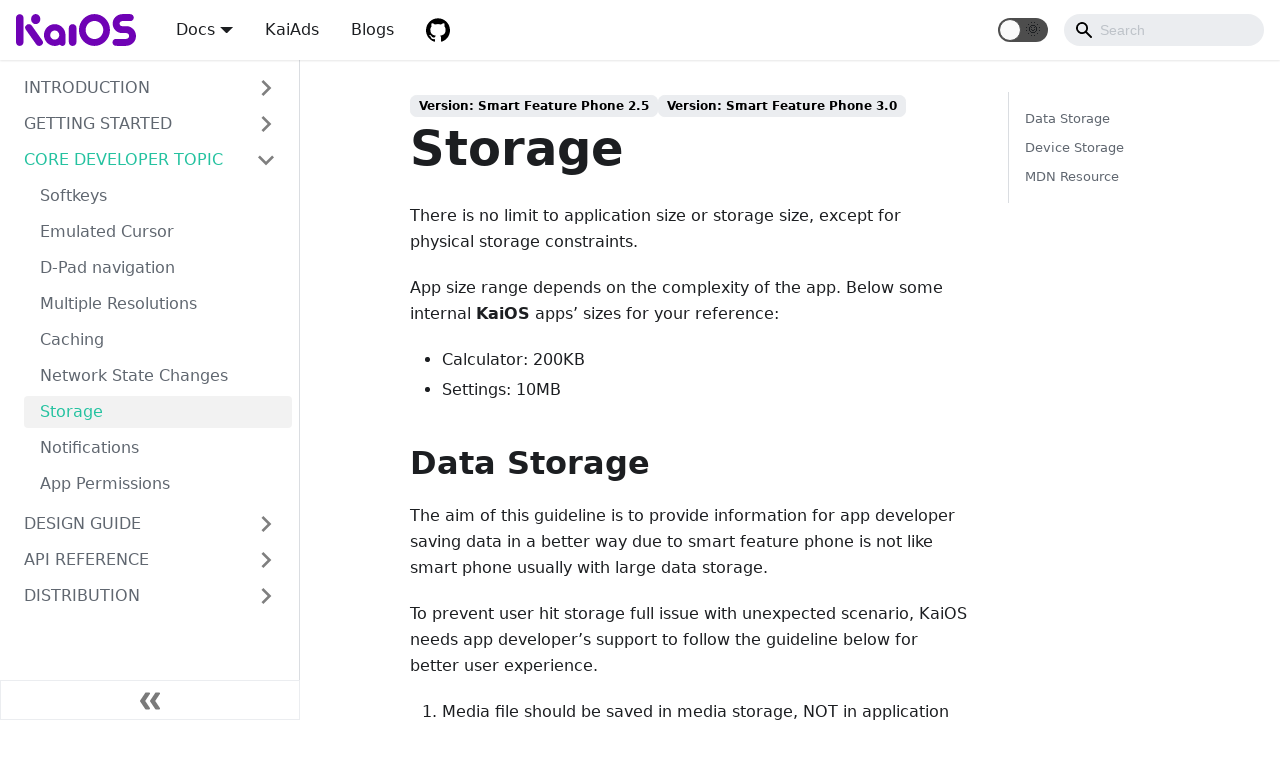

--- FILE ---
content_type: text/html; charset=utf-8
request_url: https://developer.kaiostech.com/docs/sfp-3.0/core-developer-topics/storage/
body_size: 8172
content:
<!doctype html>
<html lang="en">
<head>
<meta charset="UTF-8">
<meta name="viewport" content="width=device-width,initial-scale=1">
<meta name="generator" content="Docusaurus v2.0.0-alpha.70">
<link rel="alternate" type="application/rss+xml" href="/blog/rss.xml" title="KaiOS, Enable tomorrow Blog RSS Feed">
<link rel="alternate" type="application/atom+xml" href="/blog/atom.xml" title="KaiOS, Enable tomorrow Blog Atom Feed">
<link rel="preconnect" href="https://www.google-analytics.com">
<link rel="preconnect" href="https://www.googletagmanager.com">
<script async src="https://www.googletagmanager.com/gtag/js?id=UA-103250164-4"></script>
<script>function gtag(){dataLayer.push(arguments)}window.dataLayer=window.dataLayer||[],gtag("js",new Date),gtag("config","UA-103250164-4",{})</script>
<link rel="search" type="application/opensearchdescription+xml" title="KaiOS, Enable tomorrow" href="/opensearch.xml">
<link rel="icon" href="/img/favicon.png">
<link rel="manifest" href="/manifest.json">
<meta name="theme-color" content="rgb(37, 194, 160)">
<script src="https://chat.data.kaiostech.com/js/iframe.js" async id="chatbot-iframe" data-bot-src="https://chat.data.kaiostech.com/chat/share?shareId=iy070b1ye0fju6f7op6odalz&showHistory=0" data-default-open="true" data-drag="true" data-open-icon="[data-uri]" data-close-icon="[data-uri]"></script><title data-react-helmet="true">Storage | KaiOS, Enable tomorrow</title><meta data-react-helmet="true" property="og:image" content="https://developer.kaiostech.com/img/kaios-og.png"><meta data-react-helmet="true" name="twitter:image" content="https://developer.kaiostech.com/img/kaios-og.png"><meta data-react-helmet="true" name="twitter:image:alt" content="Image for KaiOS, Enable tomorrow"><meta data-react-helmet="true" name="twitter:card" content="summary_large_image"><meta data-react-helmet="true" name="docsearch:language" content="en"><meta data-react-helmet="true" name="docsearch:version" content="sfp-3.0"><meta data-react-helmet="true" name="docsearch:docusaurus_tag" content="docs-default-sfp-3.0"><meta data-react-helmet="true" property="og:title" content="Storage | KaiOS, Enable tomorrow"><meta data-react-helmet="true" name="description" content="There is no limit to application size or storage size, except for physical"><meta data-react-helmet="true" property="og:description" content="There is no limit to application size or storage size, except for physical"><meta data-react-helmet="true" property="og:url" content="https://developer.kaiostech.com/docs/sfp-3.0/core-developer-topics/storage"><link data-react-helmet="true" rel="shortcut icon" href="/img/favicon.png"><link data-react-helmet="true" rel="canonical" href="https://developer.kaiostech.com/docs/sfp-3.0/core-developer-topics/storage"><link rel="stylesheet" href="/styles.a1264907.css">
<link rel="preload" href="/styles.46c60a56.js" as="script">
<link rel="preload" href="/runtime~main.c865585e.js" as="script">
<link rel="preload" href="/main.40c73460.js" as="script">
<link rel="preload" href="/1.eb1a3b03.js" as="script">
<link rel="preload" href="/2.f77afecb.js" as="script">
<link rel="preload" href="/397.64dbc5f8.js" as="script">
<link rel="preload" href="/1be78505.7ff70479.js" as="script">
<link rel="preload" href="/5e934855.88aedf01.js" as="script">
<link rel="preload" href="/17896441.681fd163.js" as="script">
<link rel="preload" href="/42db8013.c342414d.js" as="script">
</head>
<body>
<script>!function(){function t(t){document.documentElement.setAttribute("data-theme",t)}var e=function(){var t=null;try{t=localStorage.getItem("theme")}catch(t){}return t}();t(null!==e?e:"light")}()</script><div id="__docusaurus">
<nav aria-label="Skip navigation links"><button type="button" tabindex="0" class="skipToContent_11B0">Skip to main content</button></nav><nav class="navbar navbar--fixed-top"><div class="navbar__inner"><div class="navbar__items"><div aria-label="Navigation bar toggle" class="navbar__toggle" role="button" tabindex="0"><svg aria-label="Menu" width="30" height="30" viewBox="0 0 30 30" role="img" focusable="false"><title>Menu</title><path stroke="currentColor" stroke-linecap="round" stroke-miterlimit="10" stroke-width="2" d="M4 7h22M4 15h22M4 23h22"></path></svg></div><a class="navbar__brand" href="/"><img src="/img/logo.svg" alt="My Site Logo" class="themedImage_YANc themedImage--light_3CMI navbar__logo"><img src="/img/logo.svg" alt="My Site Logo" class="themedImage_YANc themedImage--dark_3ARp navbar__logo"></a><div class="navbar__item dropdown dropdown--hoverable dropdown--left"><a class="navbar__item navbar__link">Docs</a><ul class="dropdown__menu"><li><a aria-current="page" class="dropdown__link dropdown__link--active" href="/docs/">Core 2.5</a></li><li><a aria-current="page" class="dropdown__link dropdown__link--active" href="/docs/sfp-3.0/">Core 3.0</a></li></ul></div><a href="https://kaiads.com/" target="_blank" rel="noopener noreferrer" class="navbar__item navbar__link" alt="KaiAds">KaiAds</a><a href="https://www.kaiostech.com/topics/developer-community/" target="_blank" rel="noopener noreferrer" class="navbar__item navbar__link" alt="Blogs">Blogs</a><a href="https://github.com/kaiostech" target="_blank" rel="noopener noreferrer" class="navbar__item navbar__link header-github-link" alt="Gitlab repository"></a></div><div class="navbar__items navbar__items--right"><div class="react-toggle react-toggle--disabled displayOnlyInLargeViewport_2N3Q"><div class="react-toggle-track"><div class="react-toggle-track-check"><span class="toggle_3NWk">🌜</span></div><div class="react-toggle-track-x"><span class="toggle_3NWk">🌞</span></div></div><div class="react-toggle-thumb"></div><input type="checkbox" disabled="" aria-label="Dark mode toggle" class="react-toggle-screenreader-only"></div><div class="navbar__search"><span aria-label="expand searchbar" role="button" class="search-icon" tabindex="0"></span><input type="search" id="search_input_react" placeholder="Search" aria-label="Search" class="navbar__search-input search-bar"></div></div></div><div role="presentation" class="navbar-sidebar__backdrop"></div><div class="navbar-sidebar"><div class="navbar-sidebar__brand"><a class="navbar__brand" href="/"><img src="/img/logo.svg" alt="My Site Logo" class="themedImage_YANc themedImage--light_3CMI navbar__logo"><img src="/img/logo.svg" alt="My Site Logo" class="themedImage_YANc themedImage--dark_3ARp navbar__logo"></a></div><div class="navbar-sidebar__items"><div class="menu"><ul class="menu__list"><li class="menu__list-item menu__list-item--collapsed"><a role="button" class="menu__link menu__link--sublist">Docs</a><ul class="menu__list"><li class="menu__list-item"><a aria-current="page" class="menu__link menu__link--active" href="/docs/">Core 2.5</a></li><li class="menu__list-item"><a aria-current="page" class="menu__link menu__link--active" href="/docs/sfp-3.0/">Core 3.0</a></li></ul></li><li class="menu__list-item"><a href="https://kaiads.com/" target="_blank" rel="noopener noreferrer" class="menu__link" alt="KaiAds">KaiAds</a></li><li class="menu__list-item"><a href="https://www.kaiostech.com/topics/developer-community/" target="_blank" rel="noopener noreferrer" class="menu__link" alt="Blogs">Blogs</a></li><li class="menu__list-item"><a href="https://github.com/kaiostech" target="_blank" rel="noopener noreferrer" class="menu__link header-github-link" alt="Gitlab repository"></a></li></ul></div></div></div></nav><div class="main-wrapper"><div class="docPage_vMrn"><div class="docSidebarContainer_3Ak5" role="complementary"><div class="sidebar_3gvy"><div class="menu menu--responsive thin-scrollbar menu_1yIk"><button aria-label="Open Menu" aria-haspopup="true" class="button button--secondary button--sm menu__button" type="button"><svg aria-label="Menu" class="sidebarMenuIcon_1CUI" width="24" height="24" viewBox="0 0 30 30" role="img" focusable="false"><title>Menu</title><path stroke="currentColor" stroke-linecap="round" stroke-miterlimit="10" stroke-width="2" d="M4 7h22M4 15h22M4 23h22"></path></svg></button><ul class="menu__list"><li class="menu__list-item menu__list-item--collapsed"><a class="menu__link menu__link--sublist" href="#!">INTRODUCTION</a><ul class="menu__list"><li class="menu__list-item"><a class="menu__link" tabindex="-1" href="/docs/sfp-3.0/introduction/history">KaiOS History</a></li><li class="menu__list-item"><a class="menu__link" tabindex="-1" href="/docs/sfp-3.0/">Architecture</a></li><li class="menu__list-item"><a class="menu__link" tabindex="-1" href="/docs/sfp-3.0/introduction/overview">3.0 Overview</a></li></ul></li><li class="menu__list-item menu__list-item--collapsed"><a class="menu__link menu__link--sublist" href="#!">GETTING STARTED</a><ul class="menu__list"><li class="menu__list-item menu__list-item--collapsed"><a class="menu__link menu__link--sublist" href="#!" tabindex="-1">ENV Setup</a><ul class="menu__list"><li class="menu__list-item"><a class="menu__link" tabindex="-1" href="/docs/sfp-3.0/getting-started/env-setup/os-env-setup">OS ENV Setup</a></li><li class="menu__list-item"><a class="menu__link" tabindex="-1" href="/docs/sfp-3.0/getting-started/env-setup/simulator">Simulator</a></li><li class="menu__list-item"><a class="menu__link" tabindex="-1" href="/docs/sfp-3.0/getting-started/env-setup/development-env">Development Environment</a></li></ul></li><li class="menu__list-item menu__list-item--collapsed"><a class="menu__link menu__link--sublist" href="#!" tabindex="-1">Main concepts</a><ul class="menu__list"><li class="menu__list-item"><a class="menu__link" tabindex="-1" href="/docs/sfp-3.0/getting-started/main-concepts/manifest">Manifest</a></li><li class="menu__list-item"><a class="menu__link" tabindex="-1" href="/docs/sfp-3.0/getting-started/main-concepts/security-access-level">Security access level</a></li></ul></li><li class="menu__list-item menu__list-item--collapsed"><a class="menu__link menu__link--sublist" href="#!" tabindex="-1">Your first package app</a><ul class="menu__list"><li class="menu__list-item"><a class="menu__link" tabindex="-1" href="/docs/sfp-3.0/getting-started/build-your-first-package-app/building-with-web-technologies">Building apps</a></li><li class="menu__list-item"><a class="menu__link" tabindex="-1" href="/docs/sfp-3.0/getting-started/build-your-first-package-app/sample-code">Sample code</a></li><li class="menu__list-item"><a class="menu__link" tabindex="-1" href="/docs/sfp-3.0/getting-started/build-your-first-package-app/test-your-apps">Testing your apps</a></li></ul></li><li class="menu__list-item menu__list-item--collapsed"><a class="menu__link menu__link--sublist" href="#!" tabindex="-1">Your first PWA app</a><ul class="menu__list"><li class="menu__list-item"><a class="menu__link" tabindex="-1" href="/docs/sfp-3.0/getting-started/build-your-first-hosted-app/packaged-or-hosted">Signed or PWA App</a></li><li class="menu__list-item"><a class="menu__link" tabindex="-1" href="/docs/sfp-3.0/getting-started/build-your-first-hosted-app/your-first-hosted-app">First PWA App</a></li><li class="menu__list-item"><a class="menu__link" tabindex="-1" href="/docs/sfp-3.0/getting-started/build-your-first-hosted-app/pwa-to-hosted-app">Transform PWA to hosted app</a></li></ul></li></ul></li><li class="menu__list-item"><a class="menu__link menu__link--sublist menu__link--active" href="#!">CORE DEVELOPER TOPIC</a><ul class="menu__list"><li class="menu__list-item"><a class="menu__link" tabindex="0" href="/docs/sfp-3.0/core-developer-topics/softkeys">Softkeys</a></li><li class="menu__list-item"><a class="menu__link" tabindex="0" href="/docs/sfp-3.0/core-developer-topics/emulated-cursor">Emulated Cursor</a></li><li class="menu__list-item"><a class="menu__link" tabindex="0" href="/docs/sfp-3.0/core-developer-topics/dpad-navigation">D-Pad navigation</a></li><li class="menu__list-item"><a class="menu__link" tabindex="0" href="/docs/sfp-3.0/core-developer-topics/supporting-multiple">Multiple Resolutions</a></li><li class="menu__list-item"><a class="menu__link" tabindex="0" href="/docs/sfp-3.0/core-developer-topics/caching">Caching</a></li><li class="menu__list-item"><a class="menu__link" tabindex="0" href="/docs/sfp-3.0/core-developer-topics/network-state-changes">Network State Changes</a></li><li class="menu__list-item"><a aria-current="page" class="menu__link menu__link--active active" tabindex="0" href="/docs/sfp-3.0/core-developer-topics/storage">Storage</a></li><li class="menu__list-item"><a class="menu__link" tabindex="0" href="/docs/sfp-3.0/core-developer-topics/using-push-notifications">Notifications</a></li><li class="menu__list-item"><a class="menu__link" tabindex="0" href="/docs/sfp-3.0/core-developer-topics/permissions">App Permissions</a></li></ul></li><li class="menu__list-item menu__list-item--collapsed"><a class="menu__link menu__link--sublist" href="#!">DESIGN GUIDE</a><ul class="menu__list"><li class="menu__list-item"><a class="menu__link" tabindex="-1" href="/docs/sfp-3.0/design-guide/launcher-icon">Launcher Icon</a></li><li class="menu__list-item"><a class="menu__link" tabindex="-1" href="/docs/sfp-3.0/design-guide/action-icon">Action icon</a></li><li class="menu__list-item"><a class="menu__link" tabindex="-1" href="/docs/sfp-3.0/design-guide/ui-component">UI Component</a></li><li class="menu__list-item"><a class="menu__link" tabindex="-1" href="/docs/sfp-3.0/design-guide/basic-navigation">Basic Navigation</a></li><li class="menu__list-item"><a class="menu__link" tabindex="-1" href="/docs/sfp-3.0/design-guide/key">Key</a></li><li class="menu__list-item"><a class="menu__link" tabindex="-1" href="/docs/sfp-3.0/design-guide/typography">Typography</a></li><li class="menu__list-item"><a class="menu__link" tabindex="-1" href="/docs/sfp-3.0/design-guide/marketing-banner">Marketing Banner</a></li></ul></li><li class="menu__list-item menu__list-item--collapsed"><a class="menu__link menu__link--sublist" href="#!">API REFERENCE</a><ul class="menu__list"><li class="menu__list-item"><a class="menu__link" tabindex="-1" href="/docs/sfp-3.0/api/web-apis">Device APIs</a></li><li class="menu__list-item"><a class="menu__link" tabindex="-1" href="/docs/sfp-3.0/api/other-apis">Other Web APIs</a></li><li class="menu__list-item"><a class="menu__link" tabindex="-1" href="/docs/sfp-3.0/api/auth-assistant">Auth Assistant</a></li><li class="menu__list-item"><a class="menu__link" tabindex="-1" href="/docs/sfp-3.0/api/api-change">API Changes</a></li><li class="menu__list-item"><a class="menu__link" tabindex="-1" href="/docs/sfp-3.0/api/permission-change">Permission Changes</a></li><li class="menu__list-item"><a class="menu__link" tabindex="-1" href="/docs/sfp-3.0/api/manifest-change">Manifest Change</a></li><li class="menu__list-item"><a class="menu__link" tabindex="-1" href="/docs/sfp-3.0/api/new-api-samples">New API Samples</a></li></ul></li><li class="menu__list-item menu__list-item--collapsed"><a class="menu__link menu__link--sublist" href="#!">DISTRIBUTION</a><ul class="menu__list"><li class="menu__list-item"><a class="menu__link" tabindex="-1" href="/docs/sfp-3.0/distribution/kaistore">KaiStore</a></li><li class="menu__list-item"><a class="menu__link" tabindex="-1" href="/docs/sfp-3.0/distribution/submission-guideline">Submission Guideline</a></li><li class="menu__list-item"><a class="menu__link" tabindex="-1" href="/docs/sfp-3.0/distribution/submission-portal">Submission Portal</a></li></ul></li></ul></div><button type="button" title="Collapse sidebar" aria-label="Collapse sidebar" class="button button--secondary button--outline collapseSidebarButton_2WRA"><svg width="20" height="20" role="img" class="collapseSidebarButtonIcon_CoMu"><g fill="#7a7a7a"><path d="M9.992 10.023c0 .2-.062.399-.172.547l-4.996 7.492a.982.982 0 01-.828.454H1c-.55 0-1-.453-1-1 0-.2.059-.403.168-.551l4.629-6.942L.168 3.078A.939.939 0 010 2.528c0-.548.45-.997 1-.997h2.996c.352 0 .649.18.828.45L9.82 9.472c.11.148.172.347.172.55zm0 0"></path><path d="M19.98 10.023c0 .2-.058.399-.168.547l-4.996 7.492a.987.987 0 01-.828.454h-3c-.547 0-.996-.453-.996-1 0-.2.059-.403.168-.551l4.625-6.942-4.625-6.945a.939.939 0 01-.168-.55 1 1 0 01.996-.997h3c.348 0 .649.18.828.45l4.996 7.492c.11.148.168.347.168.55zm0 0"></path></g></svg></button></div></div><main class="docMainContainer_2iGs"><div class="container padding-vert--lg docItemWrapper_1bxp"><div class="row"><div class="col docItemCol_2AGf"><div class="alert alert--warning margin-bottom--md" role="alert"><div>This is documentation for KaiOS, Enable tomorrow <strong>Smart Feature Phone 3.0</strong>, which is no longer actively maintained.</div><div class="margin-top--md">For up-to-date documentation, see the <strong><a href="/docs/">latest version</a></strong> (Smart Feature Phone 2.5).</div></div><div class="docItemContainer_1tAC"><article><div><span class="badge badge--secondary">Version: Smart Feature Phone 2.5</span><span class="badge badge--secondary">Version: Smart Feature Phone 3.0</span></div><header><h1 class="docTitle_cWlf">Storage</h1></header><div class="markdown"><p>There is no limit to application size or storage size, except for physical
storage constraints.</p><p>App size range depends on the complexity of the app. Below some internal <strong>KaiOS</strong> apps’ sizes for your reference:</p><ul><li>Calculator: 200KB</li><li>Settings: 10MB</li></ul><h2 id="data-storage">Data Storage</h2><p>The aim of this guideline is to provide information for app developer saving data in a better way due to smart feature phone is not like smart phone usually with large data storage.</p><p>To prevent user hit storage full issue with unexpected scenario, KaiOS needs app developer’s support to follow the guideline below for better user experience.</p><ol><li><p>Media file should be saved in media storage, NOT in application data as indexedDB.</p></li><li><p>KaiOS system will block DB writing once remaining data storage size is lower than 30MB<em>, so each app must do error handling. (</em>the number may be difference based on device)</p></li><li><p>App developer should handle the content carefully and set some limitation especially for low storage devices. For example, to limit the total size of content such as the number of messages to 10000 or contact number to 1000, once the number is close to the limit, to show the error message or overwrite the older data.</p></li><li><p>KaiOS provides a preventive action to keep device working normal as usual when storage is full by large size of indexedDB. It will perform data storage clean up by deleting old, removable indexedDB.
To delete the object properly, KaiOS needs app to mark indexedDB when creating DB for those data which is considered “can be deleted” while storage full. App Developer should be aware of:</p><pre><code>* The storage type for these IDB is &quot;temporary&quot; which will be all removed when available space is lower than a threshold.

* For IDB guideline, developer could refer [this link](https://developer.mozilla.org/en-US/docs/Web/API/IDBDatabase) since the rest of usage is the same as normal database.

* App should support error handling and upgrade situation when the indexedDB is removed.

* Method to Create/Delete removable indexedDB as following:
</code></pre></li></ol><p>To request opening a connection to a database that able to be deleted when space needed:</p><pre><code class="language-javascript">Syntax: var IDBOpenDBRequest = indexedDB.open(name, { version, storageType });
</code></pre><pre><code class="language-javascript">var db;
var DBOpenRequest = indexedDB.open(&#x27;MyTestDatabase&#x27;);

DBOpenRequest.onerror = function(event) {
  alert(&quot;Why didn&#x27;t you allow my web app to use IndexedDB?!&quot;);
};

DBOpenRequest.onsuccess = function(event) {
  db = event.target.result;
};
</code></pre><p>To request deletion of a database which in temporary storage type:</p><pre><code class="language-javascript">Syntax: var IDBOpenDBRequest = indexedDB.deleteDatabase(name, {
  version,
  storageType
});
</code></pre><pre><code class="language-javascript">var DBDeleteRequest = window.indexedDB.deleteDatabase(&#x27;toDoList&#x27;, {
  version: 4,
  storage: &#x27;temporary&#x27;
});

DBDeleteRequest.onerror = function(event) {
  console.log(&#x27;Error deleting database.&#x27;);
};

DBDeleteRequest.onsuccess = function(event) {
  console.log(&#x27;Database deleted successfully&#x27;);
  console.log(event.result); // should be undefined
};
</code></pre><p>For small size records and application data, the <a href="https://developer.mozilla.org/en-US/docs/Web/API/Web_Storage_API" target="_blank">Web Storage API</a>
provides access to session storage or local storage, allowing you
to add, modify, or delete stored items.</p><ul><li>Session storage: <a href="https://developer.mozilla.org/en-US/docs/Web/API/Window/sessionStorage" target="_blank">Window.sessionStorage</a></li><li>Local storage: <a href="https://developer.mozilla.org/en-US/docs/Web/API/Window/localStorage" target="_blank">Window.localStorage</a></li></ul><h2 id="device-storage">Device Storage</h2><p>For access to specific files in a specific storage area on the
device, the <a href="../migration-from-2.5/next-new-apis/b2g/getDeviceStorage/navigator-b2g-getDeviceStorage"><code>DeviceStorage</code> interface</a> is used.</p><p><code>navigator.b2g.getDeviceStorage()</code> will return a <code>DeviceStorage</code> object
which you can then use to access content of the storage area.</p><h2 id="mdn-resource">MDN Resource</h2><p>You can refer <a href="https://developer.mozilla.org/en-US/docs/Web/API/IndexedDB_API/Using_IndexedDB" target="_blank">Using IndexedDB</a> for more information.</p></div></article><div class="margin-vert--lg"><nav class="pagination-nav" aria-label="Blog list page navigation"><div class="pagination-nav__item"><a class="pagination-nav__link" href="/docs/sfp-3.0/core-developer-topics/network-state-changes"><div class="pagination-nav__sublabel">Previous</div><div class="pagination-nav__label">« Network State Changes</div></a></div><div class="pagination-nav__item pagination-nav__item--next"><a class="pagination-nav__link" href="/docs/sfp-3.0/core-developer-topics/using-push-notifications"><div class="pagination-nav__sublabel">Next</div><div class="pagination-nav__label">Notifications »</div></a></div></nav></div></div></div><div class="col col--3"><div class="tableOfContents_2xL- thin-scrollbar"><ul class="table-of-contents table-of-contents__left-border"><li><a href="#data-storage" class="table-of-contents__link">Data Storage</a></li><li><a href="#device-storage" class="table-of-contents__link">Device Storage</a></li><li><a href="#mdn-resource" class="table-of-contents__link">MDN Resource</a></li></ul></div></div></div></div></main></div></div><footer class="footer_mib0 footer--dark"><div class="footer__content_2gOk"><a href="https://www.kaiostech.com/" class="home__link_3FF2"><img alt="foot logo" class="kaios__logo_Tlat" src="/img/footer-logo.svg" title="foot logo"></a><div class="footer__column--right_1XPX"><div class="footer__items_3gGI"><ul class="footer__items_3gGI"><li class="footer__item_1JzF"><a href="https://www.kaiostech.com/store/" rel="noopener noreferrer" target="_blank">KaiOS Apps</a></li><li class="footer__item_1JzF"><a href="https://www.kaiostech.com/explore/devices/" rel="noopener noreferrer" target="_blank">KaiOS Devices</a></li><li class="footer__item_1JzF"><a href="https://www.kaiostech.com/explore/life-app/" rel="noopener noreferrer" target="_blank">Kai Life</a></li></ul></div><div class="footer__items_3gGI"><ul class="footer__items_3gGI"><li class="footer__item_1JzF"><a href="https://www.kaiostech.com/partner-with-us/" rel="noopener noreferrer" target="_blank">Partner with Us</a></li><li class="footer__item_1JzF"><a href="https://www.kaiostech.com/company/press-room/" rel="noopener noreferrer" target="_blank">Press Kit</a></li><li class="footer__item_1JzF"><a href="/docs/distribution/kaistore">KaiStore</a></li><li class="footer__item_1JzF"><a href="https://developer.kaiostech.com/devlogin/" rel="noopener noreferrer" target="_blank">Submission Portal</a></li></ul></div><div class="footer__items_3gGI"><ul class="footer__items_3gGI"><li class="footer__item_1JzF"><a href="/docs/developer-faq">Developer FAQ</a></li><li class="footer__item_1JzF"><a href="https://www.reddit.com/r/KaiOS/" rel="noopener noreferrer" target="_blank">Reddit Community</a></li><li class="footer__item_1JzF"><a href="/docs/contact-us">Contact Us</a></li></ul></div><div class="footer__items_3gGI"><ul class="footer__items_3gGI"><li class="footer__item_1JzF"><a href="https://www.kaiostech.com/terms-of-service/" rel="noopener noreferrer" target="_blank">Terms of Service</a></li><li class="footer__item_1JzF"><a href="https://www.kaiostech.com/privacy-policy" rel="noopener noreferrer" target="_blank">Privacy Policy</a></li><li class="footer__item_1JzF"><a href="https://www.kaiostech.com/sub-agreement" rel="noopener noreferrer" target="_blank">Submission Agreement</a></li></ul></div><div class="footer__items_3gGI"><ul class="footer__items_3gGI"><li class="footer__item_1JzF"><a href="https://twitter.com/kaiostech" rel="noopener noreferrer" target="_blank">Twitter</a></li><li class="footer__item_1JzF"><a href="https://www.facebook.com/kaiostech" rel="noopener noreferrer" target="_blank">Facebook</a></li><li class="footer__item_1JzF"><a href="https://www.linkedin.com/company/kaiostechnologies" rel="noopener noreferrer" target="_blank">Linkedin</a></li></ul></div><span class="footer__copyright_1o2i">All right reserved © KaiOS 2018 - 2025.</span></div></div></footer></div>
<script src="/styles.46c60a56.js"></script>
<script src="/runtime~main.c865585e.js"></script>
<script src="/main.40c73460.js"></script>
<script src="/1.eb1a3b03.js"></script>
<script src="/2.f77afecb.js"></script>
<script src="/397.64dbc5f8.js"></script>
<script src="/1be78505.7ff70479.js"></script>
<script src="/5e934855.88aedf01.js"></script>
<script src="/17896441.681fd163.js"></script>
<script src="/42db8013.c342414d.js"></script>
</body>
</html>

--- FILE ---
content_type: image/svg+xml
request_url: https://developer.kaiostech.com/img/logo.svg
body_size: 2108
content:
<svg xmlns="http://www.w3.org/2000/svg" xmlns:xlink="http://www.w3.org/1999/xlink" viewBox="0 0 143 38" class="kaios-logo">
    <g fill="none" fill-rule="evenodd">
        <path fill="#6F02B5" d="M67.5 12c-2.485 0-4.5 1.938-4.5 4.33v17.34c0 2.392 2.015 4.33 4.5 4.33s4.5-1.938 4.5-4.33V16.33c0-2.392-2.015-4.33-4.5-4.33"></path>
        <path fill="#6F02B5" d="M4.462.121C1.998.121 0 2.09 0 4.518v29.086C0 36.032 1.998 38 4.462 38c2.465 0 4.463-1.968 4.463-4.396V4.518C8.925 2.09 6.927.12 4.462.12" mask="url(#b)"></path>
        <path fill="#6F02B5" d="M18.858 13.822c-1.369-1.933-4.062-2.402-6.016-1.05a4.24 4.24 0 0 0-1.06 5.95l12.36 17.456c1.368 1.933 4.062 2.402 6.016 1.05a4.241 4.241 0 0 0 1.06-5.95l-12.36-17.456zM23.5 12c3.037 0 5.5-2.686 5.5-6s-2.463-6-5.5-6S18 2.686 18 6s2.463 6 5.5 6"></path>
        <g transform="translate(33 12)">
            <path fill="#6F02B5" d="M13.138 18.463c-2.97 0-5.388-2.446-5.388-5.452 0-3.007 2.417-5.453 5.388-5.453 2.97 0 5.388 2.446 5.388 5.453 0 3.006-2.417 5.452-5.388 5.452m0-18.442C6.05.02.303 5.836.303 13.01.303 20.184 6.05 26 13.138 26c2.209 0 4.287-.566 6.102-1.56A3.69 3.69 0 0 0 22.246 26c2.05 0 3.712-1.683 3.712-3.758v-8.65c.009-.193.015-.387.015-.582 0-7.175-5.747-12.99-12.835-12.99"></path>
        </g>
        <path fill="#6F02B5" d="M93.5 29.77c-5.783 0-10.487-4.831-10.487-10.77 0-5.939 4.704-10.77 10.487-10.77S103.987 13.06 103.987 19c0 5.939-4.704 10.77-10.487 10.77M93.5 0C83.283 0 75 8.507 75 19s8.283 19 18.5 19S112 29.493 112 19 103.717 0 93.5 0M131.44 14.387h-5.107c-1.63 0-2.957-1.345-2.957-2.998 0-1.805 1.65-2.88 3.279-3.01 2.006-.16 7.502-.045 9.45.012 2.231.082 4.147-1.737 4.212-4.027.066-2.291-1.713-4.201-3.973-4.268-.76-.023-7.524-.21-10.332.01-6.17.492-10.824 5.342-10.824 11.283 0 6.229 5 11.296 11.145 11.296h5.107c1.828 0 3.372 1.6 3.372 3.493 0 2.173-1.85 3.288-3.683 3.43-2.353.18-9.411.054-11.931-.012-2.262-.055-4.14 1.754-4.197 4.044-.056 2.291 1.73 4.195 3.99 4.253.62.015 4.352.107 7.8.107 1.949 0 3.806-.03 4.959-.118 6.519-.502 11.25-5.424 11.25-11.704 0-6.502-5.186-11.791-11.56-11.791"></path>
    </g>
</svg>

--- FILE ---
content_type: application/javascript; charset=utf-8
request_url: https://developer.kaiostech.com/5e934855.88aedf01.js
body_size: 7203
content:
(window.webpackJsonp=window.webpackJsonp||[]).push([[145],{223:function(e){e.exports=JSON.parse('{"pluginId":"default","version":"sfp-3.0","label":"Smart Feature Phone 3.0","isLast":false,"docsSidebars":{"docs":[{"collapsed":true,"type":"category","label":"INTRODUCTION","items":[{"type":"link","label":"KaiOS History","href":"/docs/sfp-3.0/introduction/history"},{"type":"link","label":"Architecture","href":"/docs/sfp-3.0/"},{"type":"link","label":"3.0 Overview","href":"/docs/sfp-3.0/introduction/overview"}]},{"collapsed":true,"type":"category","label":"GETTING STARTED","items":[{"collapsed":true,"type":"category","label":"ENV Setup","items":[{"type":"link","label":"OS ENV Setup","href":"/docs/sfp-3.0/getting-started/env-setup/os-env-setup"},{"type":"link","label":"Simulator","href":"/docs/sfp-3.0/getting-started/env-setup/simulator"},{"type":"link","label":"Development Environment","href":"/docs/sfp-3.0/getting-started/env-setup/development-env"}]},{"collapsed":true,"type":"category","label":"Main concepts","items":[{"type":"link","label":"Manifest","href":"/docs/sfp-3.0/getting-started/main-concepts/manifest"},{"type":"link","label":"Security access level","href":"/docs/sfp-3.0/getting-started/main-concepts/security-access-level"}]},{"collapsed":true,"type":"category","label":"Your first package app","items":[{"type":"link","label":"Building apps","href":"/docs/sfp-3.0/getting-started/build-your-first-package-app/building-with-web-technologies"},{"type":"link","label":"Sample code","href":"/docs/sfp-3.0/getting-started/build-your-first-package-app/sample-code"},{"type":"link","label":"Testing your apps","href":"/docs/sfp-3.0/getting-started/build-your-first-package-app/test-your-apps"}]},{"collapsed":true,"type":"category","label":"Your first PWA app","items":[{"type":"link","label":"Signed or PWA App","href":"/docs/sfp-3.0/getting-started/build-your-first-hosted-app/packaged-or-hosted"},{"type":"link","label":"First PWA App","href":"/docs/sfp-3.0/getting-started/build-your-first-hosted-app/your-first-hosted-app"},{"type":"link","label":"Transform PWA to hosted app","href":"/docs/sfp-3.0/getting-started/build-your-first-hosted-app/pwa-to-hosted-app"}]}]},{"collapsed":true,"type":"category","label":"CORE DEVELOPER TOPIC","items":[{"type":"link","label":"Softkeys","href":"/docs/sfp-3.0/core-developer-topics/softkeys"},{"type":"link","label":"Emulated Cursor","href":"/docs/sfp-3.0/core-developer-topics/emulated-cursor"},{"type":"link","label":"D-Pad navigation","href":"/docs/sfp-3.0/core-developer-topics/dpad-navigation"},{"type":"link","label":"Multiple Resolutions","href":"/docs/sfp-3.0/core-developer-topics/supporting-multiple"},{"type":"link","label":"Caching","href":"/docs/sfp-3.0/core-developer-topics/caching"},{"type":"link","label":"Network State Changes","href":"/docs/sfp-3.0/core-developer-topics/network-state-changes"},{"type":"link","label":"Storage","href":"/docs/sfp-3.0/core-developer-topics/storage"},{"type":"link","label":"Notifications","href":"/docs/sfp-3.0/core-developer-topics/using-push-notifications"},{"type":"link","label":"App Permissions","href":"/docs/sfp-3.0/core-developer-topics/permissions"}]},{"collapsed":true,"type":"category","label":"DESIGN GUIDE","items":[{"type":"link","label":"Launcher Icon","href":"/docs/sfp-3.0/design-guide/launcher-icon"},{"type":"link","label":"Action icon","href":"/docs/sfp-3.0/design-guide/action-icon"},{"type":"link","label":"UI Component","href":"/docs/sfp-3.0/design-guide/ui-component"},{"type":"link","label":"Basic Navigation","href":"/docs/sfp-3.0/design-guide/basic-navigation"},{"type":"link","label":"Key","href":"/docs/sfp-3.0/design-guide/key"},{"type":"link","label":"Typography","href":"/docs/sfp-3.0/design-guide/typography"},{"type":"link","label":"Marketing Banner","href":"/docs/sfp-3.0/design-guide/marketing-banner"}]},{"collapsed":true,"type":"category","label":"API REFERENCE","items":[{"type":"link","label":"Device APIs","href":"/docs/sfp-3.0/api/web-apis","customProps":{"isAPIsEntryLink":true}},{"type":"link","label":"Other Web APIs","href":"/docs/sfp-3.0/api/other-apis"},{"type":"link","label":"Auth Assistant","href":"/docs/sfp-3.0/api/auth-assistant"},{"type":"link","label":"API Changes","href":"/docs/sfp-3.0/api/api-change"},{"type":"link","label":"Permission Changes","href":"/docs/sfp-3.0/api/permission-change"},{"type":"link","label":"Manifest Change","href":"/docs/sfp-3.0/api/manifest-change"},{"type":"link","label":"New API Samples","href":"/docs/sfp-3.0/api/new-api-samples"}]},{"collapsed":true,"type":"category","label":"DISTRIBUTION","items":[{"type":"link","label":"KaiStore","href":"/docs/sfp-3.0/distribution/kaistore"},{"type":"link","label":"Submission Guideline","href":"/docs/sfp-3.0/distribution/submission-guideline"},{"type":"link","label":"Submission Portal","href":"/docs/sfp-3.0/distribution/submission-portal"}]}]},"permalinkToSidebar":{"/docs/sfp-3.0/api/api-change":"docs","/docs/sfp-3.0/api/auth-assistant":"docs","/docs/sfp-3.0/api/manifest-change":"docs","/docs/sfp-3.0/api/new-api-samples":"docs","/docs/sfp-3.0/api/other-apis":"docs","/docs/sfp-3.0/api/permission-change":"docs","/docs/sfp-3.0/api/web-apis":"docs","/docs/sfp-3.0/core-developer-topics/caching":"docs","/docs/sfp-3.0/core-developer-topics/dpad-navigation":"docs","/docs/sfp-3.0/core-developer-topics/emulated-cursor":"docs","/docs/sfp-3.0/core-developer-topics/network-state-changes":"docs","/docs/sfp-3.0/core-developer-topics/permissions":"docs","/docs/sfp-3.0/core-developer-topics/softkeys":"docs","/docs/sfp-3.0/core-developer-topics/storage":"docs","/docs/sfp-3.0/core-developer-topics/supporting-multiple":"docs","/docs/sfp-3.0/core-developer-topics/using-push-notifications":"docs","/docs/sfp-3.0/design-guide/action-icon":"docs","/docs/sfp-3.0/design-guide/basic-navigation":"docs","/docs/sfp-3.0/design-guide/key":"docs","/docs/sfp-3.0/design-guide/launcher-icon":"docs","/docs/sfp-3.0/design-guide/marketing-banner":"docs","/docs/sfp-3.0/design-guide/typography":"docs","/docs/sfp-3.0/design-guide/ui-component":"docs","/docs/sfp-3.0/distribution/kaistore":"docs","/docs/sfp-3.0/distribution/submission-guideline":"docs","/docs/sfp-3.0/distribution/submission-portal":"docs","/docs/sfp-3.0/getting-started/build-your-first-hosted-app/packaged-or-hosted":"docs","/docs/sfp-3.0/getting-started/build-your-first-hosted-app/pwa-to-hosted-app":"docs","/docs/sfp-3.0/getting-started/build-your-first-hosted-app/your-first-hosted-app":"docs","/docs/sfp-3.0/getting-started/build-your-first-package-app/building-with-web-technologies":"docs","/docs/sfp-3.0/getting-started/build-your-first-package-app/sample-code":"docs","/docs/sfp-3.0/getting-started/build-your-first-package-app/test-your-apps":"docs","/docs/sfp-3.0/getting-started/env-setup/development-env":"docs","/docs/sfp-3.0/getting-started/env-setup/os-env-setup":"docs","/docs/sfp-3.0/getting-started/env-setup/simulator":"docs","/docs/sfp-3.0/getting-started/main-concepts/manifest":"docs","/docs/sfp-3.0/getting-started/main-concepts/security-access-level":"docs","/docs/sfp-3.0/":"docs","/docs/sfp-3.0/introduction/history":"docs","/docs/sfp-3.0/introduction/overview":"docs"}}')}}]);

--- FILE ---
content_type: application/javascript; charset=utf-8
request_url: https://developer.kaiostech.com/runtime~main.c865585e.js
body_size: 32642
content:
!function(e){function c(c){for(var d,b,r=c[0],n=c[1],o=c[2],u=0,i=[];u<r.length;u++)b=r[u],Object.prototype.hasOwnProperty.call(a,b)&&a[b]&&i.push(a[b][0]),a[b]=0;for(d in n)Object.prototype.hasOwnProperty.call(n,d)&&(e[d]=n[d]);for(l&&l(c);i.length;)i.shift()();return t.push.apply(t,o||[]),f()}function f(){for(var e,c=0;c<t.length;c++){for(var f=t[c],d=!0,b=1;b<f.length;b++){var r=f[b];0!==a[r]&&(d=!1)}d&&(t.splice(c--,1),e=n(n.s=f[0]))}return e}var d={},b={394:0},a={394:0},t=[];function r(e){return n.p+""+({3:"00809578",4:"045559e6",5:"04975573",6:"05579a35",7:"05e009a3",8:"066e1651",9:"0802b5f3",10:"094d42d9",11:"0a7f1f52",12:"0b2a2ca8",13:"0ceb329a",14:"0e3b217d",15:"0e440c48",16:"0ec9ac70",17:"10d1f983",18:"113a858e",19:"12031767",20:"1223a1e9",21:"12919ca8",22:"12c9256f",23:"14d62ea9",24:"1702592b",25:"17239b75",26:"17896441",27:"179c4783",28:"17f5a352",29:"18b93cb3",30:"190084cc",31:"193a681f",32:"194b83b8",33:"1963e3f6",34:"19a393d0",35:"19b1093c",36:"19fe8663",37:"1b60efb7",38:"1b62f2c8",39:"1be78505",40:"1c45e5ce",41:"1cbc133a",42:"1d328e81",43:"1d343752",44:"1d66b1c0",45:"1e1b2e34",46:"22254323",47:"2313c579",48:"2340c0ab",49:"2440da08",50:"24d913be",51:"25b8851b",52:"264cb637",53:"26e0401d",54:"2764b01b",55:"27de43d7",56:"27e1a5f7",57:"285ca653",58:"2886b269",59:"2948c521",60:"2988df8f",61:"2a2a2d5b",62:"2bc90abe",63:"2bf9adf6",64:"2c058387",65:"2cab6a90",66:"2cf1f726",67:"2d9fc650",68:"2ef2a5bb",69:"2f139d37",70:"300157fa",71:"31c85cdb",72:"3433387d",73:"34b88337",74:"35db9659",75:"3627ff44",76:"369c57fe",77:"36e35fdb",78:"370a5b4b",79:"384a24fc",80:"3a51d41e",81:"3a835b0f",82:"3c35e038",83:"3c3cfb6b",84:"3ccf9440",85:"3d5d1c36",86:"3d77a14c",87:"3d7fd174",88:"3ddd9d96",89:"3f16a829",90:"3f8e253e",91:"4007eb9d",92:"406bbe99",93:"418a7d86",94:"41a5d841",95:"41dcf97c",96:"42db8013",97:"43047a09",98:"436cf812",99:"438ec3ba",100:"43c4cbf1",101:"44128a66",102:"44522c44",103:"45edad67",104:"47490678",105:"47d446a2",106:"4827f211",107:"488e1c9a",108:"48ab5342",109:"48e0becf",110:"4a00287f",111:"4a137ce2",112:"4a740032",113:"4a895235",114:"4afcb620",115:"4b6186d3",116:"4b960d8f",117:"4be2af3f",118:"4c238066",119:"4c97a590",120:"4cc8e09a",121:"4e3cdd07",122:"4f98d2f0",123:"5080ac6e",124:"50eae68a",125:"511ef5ad",126:"525d48f2",127:"528cab4a",128:"534690df",129:"5395d51b",130:"540203ba",131:"5417c0ee",132:"57864bec",133:"57a2f54a",134:"581d9032",135:"5827e3b7",136:"59ca5af6",137:"5a106fc6",138:"5af7336b",139:"5b76b401",140:"5be930e1",141:"5c678663",142:"5d603b6e",143:"5e2bad36",144:"5e68c6f5",145:"5e934855",146:"5fc46254",147:"5fe34f5c",148:"60d139f2",149:"60d155e4",150:"61acc278",151:"61c10956",152:"61cfaf48",153:"6231d5d9",154:"647c7882",155:"6587d438",156:"659f7a64",157:"65b2c22a",158:"661a4a07",159:"67f7830b",160:"6844ca36",161:"68b86dc7",162:"690d12d2",163:"69498342",164:"6957b7f0",165:"6984670a",166:"69f72f04",167:"6a5099b8",168:"6a6cbfab",169:"6acee3ed",170:"6b445496",171:"6c8532a5",172:"6cbb7625",173:"6dd06dff",174:"6ea3bb6f",175:"6f302208",176:"6f48ec55",177:"6f4b26c9",178:"6f695826",179:"6f90b6f9",180:"70579a1a",181:"72133b40",182:"72852215",183:"729eb2dc",184:"73322c14",185:"73c3cda2",186:"744b952f",187:"745d7d1e",188:"7592ffa5",189:"77f775d2",190:"785fb1a7",191:"78a60db9",192:"79a81090",193:"7a76e91e",194:"7b44f90d",195:"7be03884",196:"7cd6a17d",197:"7e4da927",198:"7e72290a",199:"7e89af04",200:"7ea7e215",201:"8117990d",202:"824700bb",203:"842d234c",204:"853e4ed7",205:"85b07e57",206:"85f417c6",207:"8642ef48",208:"86c9c95f",209:"8848c425",210:"88a42a54",211:"89474ec7",212:"89813616",213:"89cfb676",214:"8ab8062d",215:"8b7aab41",216:"8b84b308",217:"8bd7cdd5",218:"8c27dfd7",219:"8d0fcaca",220:"8d150cb5",221:"8d65c5b0",222:"8d8778d9",223:"8e5a8af2",224:"8fded9d3",225:"9054e653",226:"90964106",227:"90e78d15",228:"917faea1",229:"92cec071",230:"935f2afb",231:"93b9a8ea",232:"93c3bb57",233:"946e6ea0",234:"94acd192",235:"97330e52",236:"974d10d2",237:"975abf6b",238:"981f57f3",239:"9875d5e2",240:"9b350791",241:"9bd1fe54",242:"9c38c239",243:"9ca9f017",244:"9cf219d7",245:"9cf54e3d",246:"9d450e0a",247:"9d71888a",248:"9f022933",249:"9f8ad078",250:"9fbceaa8",251:"a08e7173",252:"a0c040f2",253:"a0fd7f6a",254:"a17ae700",255:"a35ef2ce",256:"a38144b3",257:"a3850761",258:"a3edf1ff",259:"a418406e",260:"a555663d",261:"a56d053f",262:"a5833680",263:"a7e36229",264:"a8562f5c",265:"a88995b6",266:"a9a9a95b",267:"a9a9f0c2",268:"a9d997c8",269:"aa7e0182",270:"ac267be3",271:"ac691830",272:"ad612b5b",273:"ad88caae",274:"ae347fef",275:"af3e7d31",276:"af519021",277:"af70e5ee",278:"algolia",279:"b187bc08",280:"b546a4ae",281:"b5b4bde1",282:"b5d177c9",283:"b608aa44",284:"b6473517",285:"b79ec5dc",286:"b84dd9a5",287:"b91c87e1",288:"b9647ec3",289:"b9e8803b",290:"b9f88111",291:"b9fba465",292:"baf1ad58",293:"bc242b68",294:"bc734213",295:"bc7382b5",296:"bd378117",297:"bda95348",298:"bdb9ed8b",299:"bdc839a5",300:"bde9b84f",301:"bea3d2f2",302:"bf587eeb",303:"bff6df5b",304:"c1b72876",305:"c264dcdc",306:"c3357d21",307:"c370cc7c",308:"c45499b8",309:"c4f5d8e4",310:"c57f3086",311:"c5909b6e",312:"c5ec7122",313:"c7256ba2",314:"c77be06b",315:"c87a877a",316:"c9105b4d",317:"c97baa59",318:"cae1118c",319:"cb0e35f6",320:"cb3a8f31",321:"cb531680",322:"cc4e8bc3",323:"ce26f7c4",324:"d051f21d",325:"d2959809",326:"d36bfbc6",327:"d40b5c8a",328:"d56bb66e",329:"d5c37935",330:"d67d5981",331:"d7453390",332:"d7dad2d1",333:"d8fc67b0",334:"daa8c730",335:"db3b0e23",336:"dbc968b4",337:"dbed9f0c",338:"dc6b55cc",339:"dd2093eb",340:"dd7fc04f",341:"ddd178b2",342:"de0b811a",343:"de172480",344:"def5ac05",345:"df2faf0b",346:"df4a61c3",347:"e1734b91",348:"e1b020c4",349:"e1b9bebd",350:"e1fa3736",351:"e21b024a",352:"e28ed0db",353:"e35b1374",354:"e38663e3",355:"e3fc0372",356:"e423be27",357:"e489eb2b",358:"e4b676b9",359:"e5a684a2",360:"e601fb85",361:"e60f0c4e",362:"e6271d86",363:"e75e93ae",364:"e8117a3d",365:"e82d76bc",366:"e8a40c09",367:"e8fa9e1d",368:"e96844bb",369:"eb41ce8c",370:"ebbc2441",371:"ebf5b5ec",372:"ed8f4a10",373:"ed955404",374:"edd6dae1",375:"ef5ade39",376:"ef9342f9",377:"f02bcbe3",378:"f2b8f7da",379:"f3fd683e",380:"f589e44b",381:"f5f5e158",382:"f6bd2f16",383:"f7259026",384:"f8d7b187",385:"f9336f5e",386:"f962db66",387:"fb317bbd",388:"fc4e9aba",389:"fc7bb614",390:"fd5844ad",391:"fe8df819",392:"feefc87b"}[e]||e)+"."+{1:"eb1a3b03",2:"f77afecb",3:"d749ffca",4:"f150caaf",5:"8cb0b029",6:"16d46a77",7:"f2d4ad44",8:"692f5905",9:"433f8c10",10:"c351b99e",11:"853b6c3c",12:"abcccf75",13:"fa848ce6",14:"7b810746",15:"b1693086",16:"05e27c6e",17:"ab195749",18:"452bcf1f",19:"a1ee188a",20:"57a07a03",21:"badc781a",22:"4d79b2dc",23:"f2b1662f",24:"9c746733",25:"f0e5572a",26:"681fd163",27:"852fec80",28:"12afce9a",29:"812e6438",30:"9828f82a",31:"930230cc",32:"08ccf6be",33:"f0cda0cc",34:"ef2e6236",35:"eb2d88de",36:"754a4e2a",37:"1b94fb89",38:"6400f6da",39:"7ff70479",40:"59072727",41:"413bf17d",42:"de6fa8c8",43:"e3417cbf",44:"6ef862ad",45:"ae66239b",46:"1c052925",47:"6e6ce67e",48:"be713bc4",49:"0acfbd35",50:"0fc4d2d8",51:"091eb7eb",52:"82c338da",53:"3a7566c2",54:"04d07601",55:"abb01d03",56:"a4f01a18",57:"e9ef08be",58:"357836db",59:"9782743c",60:"059507af",61:"43c29c88",62:"5e23b159",63:"b0c7f1f6",64:"e7de60ab",65:"04be7f78",66:"54b4dae7",67:"53772d79",68:"0541eb12",69:"79403ed1",70:"3b89ed42",71:"f30ae9f8",72:"56703559",73:"ae59fa7f",74:"1476f727",75:"20eb57b9",76:"acbbc1c8",77:"45a9f59d",78:"c4ca4272",79:"cb18907e",80:"8883a3c4",81:"abf29d2d",82:"c74b9034",83:"2701766f",84:"1fface08",85:"754b7f4a",86:"94288afd",87:"8ee44487",88:"d5c1b5de",89:"e31e2861",90:"45d95e27",91:"01acef69",92:"4d4c94a5",93:"ddbf49fb",94:"c96012f1",95:"2ba303e6",96:"c342414d",97:"cf1e8d13",98:"55532ae1",99:"ed3bbef9",100:"788c6ea3",101:"c2845390",102:"71216045",103:"72827328",104:"f7329f07",105:"1443c556",106:"e7cd9ff5",107:"b76ee141",108:"5845be2e",109:"1150a579",110:"2459b166",111:"dae45b79",112:"edcaff63",113:"030e1459",114:"ccbb804e",115:"4d2cc9b9",116:"a4c3ae93",117:"34f4a888",118:"593fddcd",119:"84b37016",120:"9c93f93b",121:"7ab6a2a1",122:"02b89524",123:"0220baa7",124:"0f409785",125:"3b13bdab",126:"c43a8772",127:"6b883f5a",128:"dc89cf5b",129:"b3b82b4f",130:"edfb0380",131:"4f9e51b8",132:"d9df5821",133:"8b23d47c",134:"edf181e4",135:"f0072f2b",136:"d6476114",137:"191435c4",138:"8f6449f1",139:"35e53cd8",140:"1d359c39",141:"05e7d8a7",142:"a69efb8b",143:"f863a8ad",144:"dfab4b97",145:"88aedf01",146:"f6e2867b",147:"1f96a17f",148:"83c0a35d",149:"18620545",150:"29f17a80",151:"73c885bf",152:"12c02e9c",153:"ce53765a",154:"6d42be85",155:"2c0843c6",156:"0fd46f03",157:"0fac1a86",158:"5cab756d",159:"05f82e72",160:"1ff823e2",161:"cf0ce03e",162:"4700b115",163:"37435ade",164:"6a57aeec",165:"abfcf9a7",166:"6dd4e04e",167:"43895681",168:"c2bb144e",169:"00026674",170:"60917b34",171:"46802f18",172:"5882df9c",173:"86d0f607",174:"94e562f9",175:"508eaf1c",176:"ac6f5750",177:"cc12900b",178:"36ad358e",179:"0f853a4d",180:"f5e46712",181:"121ebb1e",182:"b9237450",183:"350a2e45",184:"3c29c72f",185:"fe189c13",186:"46efbe8a",187:"eaab0bf2",188:"08fbcc91",189:"c03f846f",190:"37e8b808",191:"2fa20cf4",192:"51f9326d",193:"2ddea0e0",194:"5339ce96",195:"d3bc837b",196:"7ef950db",197:"3bbe6ccd",198:"bafef1a2",199:"e5395772",200:"4c1ac70e",201:"b4753cf3",202:"5d569c1d",203:"c9bfaba9",204:"104b4ffb",205:"a0201e33",206:"cfd4cf56",207:"4c940ea4",208:"2213e60d",209:"68f002b5",210:"85528b6d",211:"02e3c199",212:"8144a9e1",213:"e0395d3c",214:"a4177dbe",215:"de239396",216:"4652d516",217:"e1bf357d",218:"d3db178b",219:"51afc324",220:"ca4d1ee2",221:"d763687f",222:"285955b9",223:"e675dbf0",224:"d345dd87",225:"e740bff9",226:"a7d58f86",227:"63f806c9",228:"cba5a2b9",229:"790dd3ad",230:"f80af625",231:"69e9f644",232:"64452ca0",233:"948cf0e6",234:"e1c870d6",235:"7c5fd860",236:"79ca6979",237:"b41507a5",238:"bf92b2f4",239:"e3adca51",240:"27e40e01",241:"fb2a048f",242:"fa04ed9d",243:"43323ad1",244:"0ed8280a",245:"82aae7d1",246:"06ccffbb",247:"6047db5e",248:"c352cff9",249:"7cc0e22a",250:"ee0a7da0",251:"c850f404",252:"a91f5ca0",253:"3faf460c",254:"853bfc5d",255:"a73f113e",256:"048342cd",257:"3587d73c",258:"ec9aed45",259:"fdc4bb6a",260:"aa6f0235",261:"d3f3f120",262:"b73dedf3",263:"cc00dc84",264:"0770e055",265:"1fd36756",266:"076bf49f",267:"3764028e",268:"c31867bd",269:"0b27308b",270:"39edec5f",271:"6f929217",272:"bbbdc00f",273:"fed5f0a6",274:"1e2a55ce",275:"1772a798",276:"8f9dd95e",277:"21b27d15",278:"dbfab757",279:"33e10c5a",280:"281c2148",281:"c40cb58e",282:"68ae4998",283:"1c9ec309",284:"fdf28b4b",285:"32bdacd1",286:"e710dddb",287:"aeb53b1d",288:"56f63116",289:"28c701d5",290:"5e7553bf",291:"62cb39f0",292:"58ec8dc4",293:"1a7f93aa",294:"f0572f72",295:"952f13fb",296:"e914dba0",297:"72ac98b0",298:"1d59ecc9",299:"d3bbd1b4",300:"98e0ebe5",301:"10d5bf1b",302:"c0658d4a",303:"45b772b9",304:"9ec9693f",305:"b5e0ca0e",306:"57b84e6b",307:"a9378d51",308:"5f100c64",309:"090a75a5",310:"7a3cca1d",311:"0f6dc325",312:"4a9647eb",313:"77e72d85",314:"53fc40b0",315:"83c0fc73",316:"0f190330",317:"aaf1afc8",318:"c4b74e5c",319:"496c8723",320:"9a21cae8",321:"ade23cfa",322:"bcbcc3b7",323:"47e98b09",324:"43a02315",325:"0a3aaf57",326:"2f7065fb",327:"f514284e",328:"d2692aa5",329:"52a12427",330:"bde70d9f",331:"9211007d",332:"daa829f7",333:"cd0d23ed",334:"f6164317",335:"df69b144",336:"974f5b95",337:"16bfc482",338:"770840a2",339:"10f382d4",340:"781e10dc",341:"83f547cc",342:"4a0dd873",343:"1bc00915",344:"89ed7507",345:"ba7f73ba",346:"7d4e4035",347:"5ed8f6b3",348:"7c713d8b",349:"5f3fbcc5",350:"f6b59586",351:"ec42c0b3",352:"3df764f6",353:"dcdf4b60",354:"59218592",355:"0b084a68",356:"6bcc2c3e",357:"25000f23",358:"cf6cd013",359:"9e0fc72a",360:"f9b710e0",361:"1edc6dc5",362:"06282af4",363:"7ac24332",364:"5274c207",365:"03751e82",366:"830caed6",367:"003890c3",368:"655e55f5",369:"3b28f758",370:"14949331",371:"6db5ef7f",372:"4064992e",373:"b5dc78e6",374:"7d7470ea",375:"72f3b899",376:"fe6c5dfe",377:"9b009ec8",378:"626e12d0",379:"2204abaf",380:"60579a8c",381:"510e941b",382:"10501c0e",383:"94721776",384:"022b034c",385:"75378457",386:"bc8df674",387:"dae506a8",388:"ebb9452e",389:"dee0db91",390:"30b47b05",391:"918ca841",392:"6510e4ff",395:"50c46f3a",396:"d4a97c1e",397:"64dbc5f8",398:"e7f8b357",399:"286cf0bb",400:"75193d5b",401:"5c8a90f7",402:"28d01f97"}[e]+".js"}function n(c){if(d[c])return d[c].exports;var f=d[c]={i:c,l:!1,exports:{}};return e[c].call(f.exports,f,f.exports,n),f.l=!0,f.exports}n.e=function(e){var c=[];b[e]?c.push(b[e]):0!==b[e]&&{278:1}[e]&&c.push(b[e]=new Promise((function(c,f){for(var d=({3:"00809578",4:"045559e6",5:"04975573",6:"05579a35",7:"05e009a3",8:"066e1651",9:"0802b5f3",10:"094d42d9",11:"0a7f1f52",12:"0b2a2ca8",13:"0ceb329a",14:"0e3b217d",15:"0e440c48",16:"0ec9ac70",17:"10d1f983",18:"113a858e",19:"12031767",20:"1223a1e9",21:"12919ca8",22:"12c9256f",23:"14d62ea9",24:"1702592b",25:"17239b75",26:"17896441",27:"179c4783",28:"17f5a352",29:"18b93cb3",30:"190084cc",31:"193a681f",32:"194b83b8",33:"1963e3f6",34:"19a393d0",35:"19b1093c",36:"19fe8663",37:"1b60efb7",38:"1b62f2c8",39:"1be78505",40:"1c45e5ce",41:"1cbc133a",42:"1d328e81",43:"1d343752",44:"1d66b1c0",45:"1e1b2e34",46:"22254323",47:"2313c579",48:"2340c0ab",49:"2440da08",50:"24d913be",51:"25b8851b",52:"264cb637",53:"26e0401d",54:"2764b01b",55:"27de43d7",56:"27e1a5f7",57:"285ca653",58:"2886b269",59:"2948c521",60:"2988df8f",61:"2a2a2d5b",62:"2bc90abe",63:"2bf9adf6",64:"2c058387",65:"2cab6a90",66:"2cf1f726",67:"2d9fc650",68:"2ef2a5bb",69:"2f139d37",70:"300157fa",71:"31c85cdb",72:"3433387d",73:"34b88337",74:"35db9659",75:"3627ff44",76:"369c57fe",77:"36e35fdb",78:"370a5b4b",79:"384a24fc",80:"3a51d41e",81:"3a835b0f",82:"3c35e038",83:"3c3cfb6b",84:"3ccf9440",85:"3d5d1c36",86:"3d77a14c",87:"3d7fd174",88:"3ddd9d96",89:"3f16a829",90:"3f8e253e",91:"4007eb9d",92:"406bbe99",93:"418a7d86",94:"41a5d841",95:"41dcf97c",96:"42db8013",97:"43047a09",98:"436cf812",99:"438ec3ba",100:"43c4cbf1",101:"44128a66",102:"44522c44",103:"45edad67",104:"47490678",105:"47d446a2",106:"4827f211",107:"488e1c9a",108:"48ab5342",109:"48e0becf",110:"4a00287f",111:"4a137ce2",112:"4a740032",113:"4a895235",114:"4afcb620",115:"4b6186d3",116:"4b960d8f",117:"4be2af3f",118:"4c238066",119:"4c97a590",120:"4cc8e09a",121:"4e3cdd07",122:"4f98d2f0",123:"5080ac6e",124:"50eae68a",125:"511ef5ad",126:"525d48f2",127:"528cab4a",128:"534690df",129:"5395d51b",130:"540203ba",131:"5417c0ee",132:"57864bec",133:"57a2f54a",134:"581d9032",135:"5827e3b7",136:"59ca5af6",137:"5a106fc6",138:"5af7336b",139:"5b76b401",140:"5be930e1",141:"5c678663",142:"5d603b6e",143:"5e2bad36",144:"5e68c6f5",145:"5e934855",146:"5fc46254",147:"5fe34f5c",148:"60d139f2",149:"60d155e4",150:"61acc278",151:"61c10956",152:"61cfaf48",153:"6231d5d9",154:"647c7882",155:"6587d438",156:"659f7a64",157:"65b2c22a",158:"661a4a07",159:"67f7830b",160:"6844ca36",161:"68b86dc7",162:"690d12d2",163:"69498342",164:"6957b7f0",165:"6984670a",166:"69f72f04",167:"6a5099b8",168:"6a6cbfab",169:"6acee3ed",170:"6b445496",171:"6c8532a5",172:"6cbb7625",173:"6dd06dff",174:"6ea3bb6f",175:"6f302208",176:"6f48ec55",177:"6f4b26c9",178:"6f695826",179:"6f90b6f9",180:"70579a1a",181:"72133b40",182:"72852215",183:"729eb2dc",184:"73322c14",185:"73c3cda2",186:"744b952f",187:"745d7d1e",188:"7592ffa5",189:"77f775d2",190:"785fb1a7",191:"78a60db9",192:"79a81090",193:"7a76e91e",194:"7b44f90d",195:"7be03884",196:"7cd6a17d",197:"7e4da927",198:"7e72290a",199:"7e89af04",200:"7ea7e215",201:"8117990d",202:"824700bb",203:"842d234c",204:"853e4ed7",205:"85b07e57",206:"85f417c6",207:"8642ef48",208:"86c9c95f",209:"8848c425",210:"88a42a54",211:"89474ec7",212:"89813616",213:"89cfb676",214:"8ab8062d",215:"8b7aab41",216:"8b84b308",217:"8bd7cdd5",218:"8c27dfd7",219:"8d0fcaca",220:"8d150cb5",221:"8d65c5b0",222:"8d8778d9",223:"8e5a8af2",224:"8fded9d3",225:"9054e653",226:"90964106",227:"90e78d15",228:"917faea1",229:"92cec071",230:"935f2afb",231:"93b9a8ea",232:"93c3bb57",233:"946e6ea0",234:"94acd192",235:"97330e52",236:"974d10d2",237:"975abf6b",238:"981f57f3",239:"9875d5e2",240:"9b350791",241:"9bd1fe54",242:"9c38c239",243:"9ca9f017",244:"9cf219d7",245:"9cf54e3d",246:"9d450e0a",247:"9d71888a",248:"9f022933",249:"9f8ad078",250:"9fbceaa8",251:"a08e7173",252:"a0c040f2",253:"a0fd7f6a",254:"a17ae700",255:"a35ef2ce",256:"a38144b3",257:"a3850761",258:"a3edf1ff",259:"a418406e",260:"a555663d",261:"a56d053f",262:"a5833680",263:"a7e36229",264:"a8562f5c",265:"a88995b6",266:"a9a9a95b",267:"a9a9f0c2",268:"a9d997c8",269:"aa7e0182",270:"ac267be3",271:"ac691830",272:"ad612b5b",273:"ad88caae",274:"ae347fef",275:"af3e7d31",276:"af519021",277:"af70e5ee",278:"algolia",279:"b187bc08",280:"b546a4ae",281:"b5b4bde1",282:"b5d177c9",283:"b608aa44",284:"b6473517",285:"b79ec5dc",286:"b84dd9a5",287:"b91c87e1",288:"b9647ec3",289:"b9e8803b",290:"b9f88111",291:"b9fba465",292:"baf1ad58",293:"bc242b68",294:"bc734213",295:"bc7382b5",296:"bd378117",297:"bda95348",298:"bdb9ed8b",299:"bdc839a5",300:"bde9b84f",301:"bea3d2f2",302:"bf587eeb",303:"bff6df5b",304:"c1b72876",305:"c264dcdc",306:"c3357d21",307:"c370cc7c",308:"c45499b8",309:"c4f5d8e4",310:"c57f3086",311:"c5909b6e",312:"c5ec7122",313:"c7256ba2",314:"c77be06b",315:"c87a877a",316:"c9105b4d",317:"c97baa59",318:"cae1118c",319:"cb0e35f6",320:"cb3a8f31",321:"cb531680",322:"cc4e8bc3",323:"ce26f7c4",324:"d051f21d",325:"d2959809",326:"d36bfbc6",327:"d40b5c8a",328:"d56bb66e",329:"d5c37935",330:"d67d5981",331:"d7453390",332:"d7dad2d1",333:"d8fc67b0",334:"daa8c730",335:"db3b0e23",336:"dbc968b4",337:"dbed9f0c",338:"dc6b55cc",339:"dd2093eb",340:"dd7fc04f",341:"ddd178b2",342:"de0b811a",343:"de172480",344:"def5ac05",345:"df2faf0b",346:"df4a61c3",347:"e1734b91",348:"e1b020c4",349:"e1b9bebd",350:"e1fa3736",351:"e21b024a",352:"e28ed0db",353:"e35b1374",354:"e38663e3",355:"e3fc0372",356:"e423be27",357:"e489eb2b",358:"e4b676b9",359:"e5a684a2",360:"e601fb85",361:"e60f0c4e",362:"e6271d86",363:"e75e93ae",364:"e8117a3d",365:"e82d76bc",366:"e8a40c09",367:"e8fa9e1d",368:"e96844bb",369:"eb41ce8c",370:"ebbc2441",371:"ebf5b5ec",372:"ed8f4a10",373:"ed955404",374:"edd6dae1",375:"ef5ade39",376:"ef9342f9",377:"f02bcbe3",378:"f2b8f7da",379:"f3fd683e",380:"f589e44b",381:"f5f5e158",382:"f6bd2f16",383:"f7259026",384:"f8d7b187",385:"f9336f5e",386:"f962db66",387:"fb317bbd",388:"fc4e9aba",389:"fc7bb614",390:"fd5844ad",391:"fe8df819",392:"feefc87b"}[e]||e)+"."+{1:"31d6cfe0",2:"31d6cfe0",3:"31d6cfe0",4:"31d6cfe0",5:"31d6cfe0",6:"31d6cfe0",7:"31d6cfe0",8:"31d6cfe0",9:"31d6cfe0",10:"31d6cfe0",11:"31d6cfe0",12:"31d6cfe0",13:"31d6cfe0",14:"31d6cfe0",15:"31d6cfe0",16:"31d6cfe0",17:"31d6cfe0",18:"31d6cfe0",19:"31d6cfe0",20:"31d6cfe0",21:"31d6cfe0",22:"31d6cfe0",23:"31d6cfe0",24:"31d6cfe0",25:"31d6cfe0",26:"31d6cfe0",27:"31d6cfe0",28:"31d6cfe0",29:"31d6cfe0",30:"31d6cfe0",31:"31d6cfe0",32:"31d6cfe0",33:"31d6cfe0",34:"31d6cfe0",35:"31d6cfe0",36:"31d6cfe0",37:"31d6cfe0",38:"31d6cfe0",39:"31d6cfe0",40:"31d6cfe0",41:"31d6cfe0",42:"31d6cfe0",43:"31d6cfe0",44:"31d6cfe0",45:"31d6cfe0",46:"31d6cfe0",47:"31d6cfe0",48:"31d6cfe0",49:"31d6cfe0",50:"31d6cfe0",51:"31d6cfe0",52:"31d6cfe0",53:"31d6cfe0",54:"31d6cfe0",55:"31d6cfe0",56:"31d6cfe0",57:"31d6cfe0",58:"31d6cfe0",59:"31d6cfe0",60:"31d6cfe0",61:"31d6cfe0",62:"31d6cfe0",63:"31d6cfe0",64:"31d6cfe0",65:"31d6cfe0",66:"31d6cfe0",67:"31d6cfe0",68:"31d6cfe0",69:"31d6cfe0",70:"31d6cfe0",71:"31d6cfe0",72:"31d6cfe0",73:"31d6cfe0",74:"31d6cfe0",75:"31d6cfe0",76:"31d6cfe0",77:"31d6cfe0",78:"31d6cfe0",79:"31d6cfe0",80:"31d6cfe0",81:"31d6cfe0",82:"31d6cfe0",83:"31d6cfe0",84:"31d6cfe0",85:"31d6cfe0",86:"31d6cfe0",87:"31d6cfe0",88:"31d6cfe0",89:"31d6cfe0",90:"31d6cfe0",91:"31d6cfe0",92:"31d6cfe0",93:"31d6cfe0",94:"31d6cfe0",95:"31d6cfe0",96:"31d6cfe0",97:"31d6cfe0",98:"31d6cfe0",99:"31d6cfe0",100:"31d6cfe0",101:"31d6cfe0",102:"31d6cfe0",103:"31d6cfe0",104:"31d6cfe0",105:"31d6cfe0",106:"31d6cfe0",107:"31d6cfe0",108:"31d6cfe0",109:"31d6cfe0",110:"31d6cfe0",111:"31d6cfe0",112:"31d6cfe0",113:"31d6cfe0",114:"31d6cfe0",115:"31d6cfe0",116:"31d6cfe0",117:"31d6cfe0",118:"31d6cfe0",119:"31d6cfe0",120:"31d6cfe0",121:"31d6cfe0",122:"31d6cfe0",123:"31d6cfe0",124:"31d6cfe0",125:"31d6cfe0",126:"31d6cfe0",127:"31d6cfe0",128:"31d6cfe0",129:"31d6cfe0",130:"31d6cfe0",131:"31d6cfe0",132:"31d6cfe0",133:"31d6cfe0",134:"31d6cfe0",135:"31d6cfe0",136:"31d6cfe0",137:"31d6cfe0",138:"31d6cfe0",139:"31d6cfe0",140:"31d6cfe0",141:"31d6cfe0",142:"31d6cfe0",143:"31d6cfe0",144:"31d6cfe0",145:"31d6cfe0",146:"31d6cfe0",147:"31d6cfe0",148:"31d6cfe0",149:"31d6cfe0",150:"31d6cfe0",151:"31d6cfe0",152:"31d6cfe0",153:"31d6cfe0",154:"31d6cfe0",155:"31d6cfe0",156:"31d6cfe0",157:"31d6cfe0",158:"31d6cfe0",159:"31d6cfe0",160:"31d6cfe0",161:"31d6cfe0",162:"31d6cfe0",163:"31d6cfe0",164:"31d6cfe0",165:"31d6cfe0",166:"31d6cfe0",167:"31d6cfe0",168:"31d6cfe0",169:"31d6cfe0",170:"31d6cfe0",171:"31d6cfe0",172:"31d6cfe0",173:"31d6cfe0",174:"31d6cfe0",175:"31d6cfe0",176:"31d6cfe0",177:"31d6cfe0",178:"31d6cfe0",179:"31d6cfe0",180:"31d6cfe0",181:"31d6cfe0",182:"31d6cfe0",183:"31d6cfe0",184:"31d6cfe0",185:"31d6cfe0",186:"31d6cfe0",187:"31d6cfe0",188:"31d6cfe0",189:"31d6cfe0",190:"31d6cfe0",191:"31d6cfe0",192:"31d6cfe0",193:"31d6cfe0",194:"31d6cfe0",195:"31d6cfe0",196:"31d6cfe0",197:"31d6cfe0",198:"31d6cfe0",199:"31d6cfe0",200:"31d6cfe0",201:"31d6cfe0",202:"31d6cfe0",203:"31d6cfe0",204:"31d6cfe0",205:"31d6cfe0",206:"31d6cfe0",207:"31d6cfe0",208:"31d6cfe0",209:"31d6cfe0",210:"31d6cfe0",211:"31d6cfe0",212:"31d6cfe0",213:"31d6cfe0",214:"31d6cfe0",215:"31d6cfe0",216:"31d6cfe0",217:"31d6cfe0",218:"31d6cfe0",219:"31d6cfe0",220:"31d6cfe0",221:"31d6cfe0",222:"31d6cfe0",223:"31d6cfe0",224:"31d6cfe0",225:"31d6cfe0",226:"31d6cfe0",227:"31d6cfe0",228:"31d6cfe0",229:"31d6cfe0",230:"31d6cfe0",231:"31d6cfe0",232:"31d6cfe0",233:"31d6cfe0",234:"31d6cfe0",235:"31d6cfe0",236:"31d6cfe0",237:"31d6cfe0",238:"31d6cfe0",239:"31d6cfe0",240:"31d6cfe0",241:"31d6cfe0",242:"31d6cfe0",243:"31d6cfe0",244:"31d6cfe0",245:"31d6cfe0",246:"31d6cfe0",247:"31d6cfe0",248:"31d6cfe0",249:"31d6cfe0",250:"31d6cfe0",251:"31d6cfe0",252:"31d6cfe0",253:"31d6cfe0",254:"31d6cfe0",255:"31d6cfe0",256:"31d6cfe0",257:"31d6cfe0",258:"31d6cfe0",259:"31d6cfe0",260:"31d6cfe0",261:"31d6cfe0",262:"31d6cfe0",263:"31d6cfe0",264:"31d6cfe0",265:"31d6cfe0",266:"31d6cfe0",267:"31d6cfe0",268:"31d6cfe0",269:"31d6cfe0",270:"31d6cfe0",271:"31d6cfe0",272:"31d6cfe0",273:"31d6cfe0",274:"31d6cfe0",275:"31d6cfe0",276:"31d6cfe0",277:"31d6cfe0",278:"ac26a670",279:"31d6cfe0",280:"31d6cfe0",281:"31d6cfe0",282:"31d6cfe0",283:"31d6cfe0",284:"31d6cfe0",285:"31d6cfe0",286:"31d6cfe0",287:"31d6cfe0",288:"31d6cfe0",289:"31d6cfe0",290:"31d6cfe0",291:"31d6cfe0",292:"31d6cfe0",293:"31d6cfe0",294:"31d6cfe0",295:"31d6cfe0",296:"31d6cfe0",297:"31d6cfe0",298:"31d6cfe0",299:"31d6cfe0",300:"31d6cfe0",301:"31d6cfe0",302:"31d6cfe0",303:"31d6cfe0",304:"31d6cfe0",305:"31d6cfe0",306:"31d6cfe0",307:"31d6cfe0",308:"31d6cfe0",309:"31d6cfe0",310:"31d6cfe0",311:"31d6cfe0",312:"31d6cfe0",313:"31d6cfe0",314:"31d6cfe0",315:"31d6cfe0",316:"31d6cfe0",317:"31d6cfe0",318:"31d6cfe0",319:"31d6cfe0",320:"31d6cfe0",321:"31d6cfe0",322:"31d6cfe0",323:"31d6cfe0",324:"31d6cfe0",325:"31d6cfe0",326:"31d6cfe0",327:"31d6cfe0",328:"31d6cfe0",329:"31d6cfe0",330:"31d6cfe0",331:"31d6cfe0",332:"31d6cfe0",333:"31d6cfe0",334:"31d6cfe0",335:"31d6cfe0",336:"31d6cfe0",337:"31d6cfe0",338:"31d6cfe0",339:"31d6cfe0",340:"31d6cfe0",341:"31d6cfe0",342:"31d6cfe0",343:"31d6cfe0",344:"31d6cfe0",345:"31d6cfe0",346:"31d6cfe0",347:"31d6cfe0",348:"31d6cfe0",349:"31d6cfe0",350:"31d6cfe0",351:"31d6cfe0",352:"31d6cfe0",353:"31d6cfe0",354:"31d6cfe0",355:"31d6cfe0",356:"31d6cfe0",357:"31d6cfe0",358:"31d6cfe0",359:"31d6cfe0",360:"31d6cfe0",361:"31d6cfe0",362:"31d6cfe0",363:"31d6cfe0",364:"31d6cfe0",365:"31d6cfe0",366:"31d6cfe0",367:"31d6cfe0",368:"31d6cfe0",369:"31d6cfe0",370:"31d6cfe0",371:"31d6cfe0",372:"31d6cfe0",373:"31d6cfe0",374:"31d6cfe0",375:"31d6cfe0",376:"31d6cfe0",377:"31d6cfe0",378:"31d6cfe0",379:"31d6cfe0",380:"31d6cfe0",381:"31d6cfe0",382:"31d6cfe0",383:"31d6cfe0",384:"31d6cfe0",385:"31d6cfe0",386:"31d6cfe0",387:"31d6cfe0",388:"31d6cfe0",389:"31d6cfe0",390:"31d6cfe0",391:"31d6cfe0",392:"31d6cfe0",395:"31d6cfe0",396:"31d6cfe0",397:"31d6cfe0",398:"31d6cfe0",399:"31d6cfe0",400:"31d6cfe0",401:"31d6cfe0",402:"31d6cfe0"}[e]+".css",a=n.p+d,t=document.getElementsByTagName("link"),r=0;r<t.length;r++){var o=(i=t[r]).getAttribute("data-href")||i.getAttribute("href");if("stylesheet"===i.rel&&(o===d||o===a))return c()}var u=document.getElementsByTagName("style");for(r=0;r<u.length;r++){var i;if((o=(i=u[r]).getAttribute("data-href"))===d||o===a)return c()}var l=document.createElement("link");l.rel="stylesheet",l.type="text/css",l.onload=c,l.onerror=function(c){var d=c&&c.target&&c.target.src||a,t=new Error("Loading CSS chunk "+e+" failed.\n("+d+")");t.code="CSS_CHUNK_LOAD_FAILED",t.request=d,delete b[e],l.parentNode.removeChild(l),f(t)},l.href=a,document.getElementsByTagName("head")[0].appendChild(l)})).then((function(){b[e]=0})));var f=a[e];if(0!==f)if(f)c.push(f[2]);else{var d=new Promise((function(c,d){f=a[e]=[c,d]}));c.push(f[2]=d);var t,o=document.createElement("script");o.charset="utf-8",o.timeout=120,n.nc&&o.setAttribute("nonce",n.nc),o.src=r(e);var u=new Error;t=function(c){o.onerror=o.onload=null,clearTimeout(i);var f=a[e];if(0!==f){if(f){var d=c&&("load"===c.type?"missing":c.type),b=c&&c.target&&c.target.src;u.message="Loading chunk "+e+" failed.\n("+d+": "+b+")",u.name="ChunkLoadError",u.type=d,u.request=b,f[1](u)}a[e]=void 0}};var i=setTimeout((function(){t({type:"timeout",target:o})}),12e4);o.onerror=o.onload=t,document.head.appendChild(o)}return Promise.all(c)},n.m=e,n.c=d,n.d=function(e,c,f){n.o(e,c)||Object.defineProperty(e,c,{enumerable:!0,get:f})},n.r=function(e){"undefined"!=typeof Symbol&&Symbol.toStringTag&&Object.defineProperty(e,Symbol.toStringTag,{value:"Module"}),Object.defineProperty(e,"__esModule",{value:!0})},n.t=function(e,c){if(1&c&&(e=n(e)),8&c)return e;if(4&c&&"object"==typeof e&&e&&e.__esModule)return e;var f=Object.create(null);if(n.r(f),Object.defineProperty(f,"default",{enumerable:!0,value:e}),2&c&&"string"!=typeof e)for(var d in e)n.d(f,d,function(c){return e[c]}.bind(null,d));return f},n.n=function(e){var c=e&&e.__esModule?function(){return e.default}:function(){return e};return n.d(c,"a",c),c},n.o=function(e,c){return Object.prototype.hasOwnProperty.call(e,c)},n.p="/",n.gca=function(e){return r(e={12031767:"19",17896441:"26",22254323:"46",47490678:"104",69498342:"163",72852215:"182",89813616:"212",90964106:"226","00809578":"3","045559e6":"4","04975573":"5","05579a35":"6","05e009a3":"7","066e1651":"8","0802b5f3":"9","094d42d9":"10","0a7f1f52":"11","0b2a2ca8":"12","0ceb329a":"13","0e3b217d":"14","0e440c48":"15","0ec9ac70":"16","10d1f983":"17","113a858e":"18","1223a1e9":"20","12919ca8":"21","12c9256f":"22","14d62ea9":"23","1702592b":"24","17239b75":"25","179c4783":"27","17f5a352":"28","18b93cb3":"29","190084cc":"30","193a681f":"31","194b83b8":"32","1963e3f6":"33","19a393d0":"34","19b1093c":"35","19fe8663":"36","1b60efb7":"37","1b62f2c8":"38","1be78505":"39","1c45e5ce":"40","1cbc133a":"41","1d328e81":"42","1d343752":"43","1d66b1c0":"44","1e1b2e34":"45","2313c579":"47","2340c0ab":"48","2440da08":"49","24d913be":"50","25b8851b":"51","264cb637":"52","26e0401d":"53","2764b01b":"54","27de43d7":"55","27e1a5f7":"56","285ca653":"57","2886b269":"58","2948c521":"59","2988df8f":"60","2a2a2d5b":"61","2bc90abe":"62","2bf9adf6":"63","2c058387":"64","2cab6a90":"65","2cf1f726":"66","2d9fc650":"67","2ef2a5bb":"68","2f139d37":"69","300157fa":"70","31c85cdb":"71","3433387d":"72","34b88337":"73","35db9659":"74","3627ff44":"75","369c57fe":"76","36e35fdb":"77","370a5b4b":"78","384a24fc":"79","3a51d41e":"80","3a835b0f":"81","3c35e038":"82","3c3cfb6b":"83","3ccf9440":"84","3d5d1c36":"85","3d77a14c":"86","3d7fd174":"87","3ddd9d96":"88","3f16a829":"89","3f8e253e":"90","4007eb9d":"91","406bbe99":"92","418a7d86":"93","41a5d841":"94","41dcf97c":"95","42db8013":"96","43047a09":"97","436cf812":"98","438ec3ba":"99","43c4cbf1":"100","44128a66":"101","44522c44":"102","45edad67":"103","47d446a2":"105","4827f211":"106","488e1c9a":"107","48ab5342":"108","48e0becf":"109","4a00287f":"110","4a137ce2":"111","4a740032":"112","4a895235":"113","4afcb620":"114","4b6186d3":"115","4b960d8f":"116","4be2af3f":"117","4c238066":"118","4c97a590":"119","4cc8e09a":"120","4e3cdd07":"121","4f98d2f0":"122","5080ac6e":"123","50eae68a":"124","511ef5ad":"125","525d48f2":"126","528cab4a":"127","534690df":"128","5395d51b":"129","540203ba":"130","5417c0ee":"131","57864bec":"132","57a2f54a":"133","581d9032":"134","5827e3b7":"135","59ca5af6":"136","5a106fc6":"137","5af7336b":"138","5b76b401":"139","5be930e1":"140","5c678663":"141","5d603b6e":"142","5e2bad36":"143","5e68c6f5":"144","5e934855":"145","5fc46254":"146","5fe34f5c":"147","60d139f2":"148","60d155e4":"149","61acc278":"150","61c10956":"151","61cfaf48":"152","6231d5d9":"153","647c7882":"154","6587d438":"155","659f7a64":"156","65b2c22a":"157","661a4a07":"158","67f7830b":"159","6844ca36":"160","68b86dc7":"161","690d12d2":"162","6957b7f0":"164","6984670a":"165","69f72f04":"166","6a5099b8":"167","6a6cbfab":"168","6acee3ed":"169","6b445496":"170","6c8532a5":"171","6cbb7625":"172","6dd06dff":"173","6ea3bb6f":"174","6f302208":"175","6f48ec55":"176","6f4b26c9":"177","6f695826":"178","6f90b6f9":"179","70579a1a":"180","72133b40":"181","729eb2dc":"183","73322c14":"184","73c3cda2":"185","744b952f":"186","745d7d1e":"187","7592ffa5":"188","77f775d2":"189","785fb1a7":"190","78a60db9":"191","79a81090":"192","7a76e91e":"193","7b44f90d":"194","7be03884":"195","7cd6a17d":"196","7e4da927":"197","7e72290a":"198","7e89af04":"199","7ea7e215":"200","8117990d":"201","824700bb":"202","842d234c":"203","853e4ed7":"204","85b07e57":"205","85f417c6":"206","8642ef48":"207","86c9c95f":"208","8848c425":"209","88a42a54":"210","89474ec7":"211","89cfb676":"213","8ab8062d":"214","8b7aab41":"215","8b84b308":"216","8bd7cdd5":"217","8c27dfd7":"218","8d0fcaca":"219","8d150cb5":"220","8d65c5b0":"221","8d8778d9":"222","8e5a8af2":"223","8fded9d3":"224","9054e653":"225","90e78d15":"227","917faea1":"228","92cec071":"229","935f2afb":"230","93b9a8ea":"231","93c3bb57":"232","946e6ea0":"233","94acd192":"234","97330e52":"235","974d10d2":"236","975abf6b":"237","981f57f3":"238","9875d5e2":"239","9b350791":"240","9bd1fe54":"241","9c38c239":"242","9ca9f017":"243","9cf219d7":"244","9cf54e3d":"245","9d450e0a":"246","9d71888a":"247","9f022933":"248","9f8ad078":"249","9fbceaa8":"250",a08e7173:"251",a0c040f2:"252",a0fd7f6a:"253",a17ae700:"254",a35ef2ce:"255",a38144b3:"256",a3850761:"257",a3edf1ff:"258",a418406e:"259",a555663d:"260",a56d053f:"261",a5833680:"262",a7e36229:"263",a8562f5c:"264",a88995b6:"265",a9a9a95b:"266",a9a9f0c2:"267",a9d997c8:"268",aa7e0182:"269",ac267be3:"270",ac691830:"271",ad612b5b:"272",ad88caae:"273",ae347fef:"274",af3e7d31:"275",af519021:"276",af70e5ee:"277",algolia:"278",b187bc08:"279",b546a4ae:"280",b5b4bde1:"281",b5d177c9:"282",b608aa44:"283",b6473517:"284",b79ec5dc:"285",b84dd9a5:"286",b91c87e1:"287",b9647ec3:"288",b9e8803b:"289",b9f88111:"290",b9fba465:"291",baf1ad58:"292",bc242b68:"293",bc734213:"294",bc7382b5:"295",bd378117:"296",bda95348:"297",bdb9ed8b:"298",bdc839a5:"299",bde9b84f:"300",bea3d2f2:"301",bf587eeb:"302",bff6df5b:"303",c1b72876:"304",c264dcdc:"305",c3357d21:"306",c370cc7c:"307",c45499b8:"308",c4f5d8e4:"309",c57f3086:"310",c5909b6e:"311",c5ec7122:"312",c7256ba2:"313",c77be06b:"314",c87a877a:"315",c9105b4d:"316",c97baa59:"317",cae1118c:"318",cb0e35f6:"319",cb3a8f31:"320",cb531680:"321",cc4e8bc3:"322",ce26f7c4:"323",d051f21d:"324",d2959809:"325",d36bfbc6:"326",d40b5c8a:"327",d56bb66e:"328",d5c37935:"329",d67d5981:"330",d7453390:"331",d7dad2d1:"332",d8fc67b0:"333",daa8c730:"334",db3b0e23:"335",dbc968b4:"336",dbed9f0c:"337",dc6b55cc:"338",dd2093eb:"339",dd7fc04f:"340",ddd178b2:"341",de0b811a:"342",de172480:"343",def5ac05:"344",df2faf0b:"345",df4a61c3:"346",e1734b91:"347",e1b020c4:"348",e1b9bebd:"349",e1fa3736:"350",e21b024a:"351",e28ed0db:"352",e35b1374:"353",e38663e3:"354",e3fc0372:"355",e423be27:"356",e489eb2b:"357",e4b676b9:"358",e5a684a2:"359",e601fb85:"360",e60f0c4e:"361",e6271d86:"362",e75e93ae:"363",e8117a3d:"364",e82d76bc:"365",e8a40c09:"366",e8fa9e1d:"367",e96844bb:"368",eb41ce8c:"369",ebbc2441:"370",ebf5b5ec:"371",ed8f4a10:"372",ed955404:"373",edd6dae1:"374",ef5ade39:"375",ef9342f9:"376",f02bcbe3:"377",f2b8f7da:"378",f3fd683e:"379",f589e44b:"380",f5f5e158:"381",f6bd2f16:"382",f7259026:"383",f8d7b187:"384",f9336f5e:"385",f962db66:"386",fb317bbd:"387",fc4e9aba:"388",fc7bb614:"389",fd5844ad:"390",fe8df819:"391",feefc87b:"392"}[e]||e)},n.oe=function(e){throw console.error(e),e};var o=window.webpackJsonp=window.webpackJsonp||[],u=o.push.bind(o);o.push=c,o=o.slice();for(var i=0;i<o.length;i++)c(o[i]);var l=u;f()}([]);

--- FILE ---
content_type: application/javascript; charset=utf-8
request_url: https://developer.kaiostech.com/2.f77afecb.js
body_size: 27675
content:
/*! For license information please see 2.f77afecb.js.LICENSE.txt */
(window.webpackJsonp=window.webpackJsonp||[]).push([[2],{549:function(e,t,a){"use strict";var n=a(0),r=a.n(n),c=a(481),o=a(64),l=a.n(o);var i=function(){return r.a.createElement("nav",{"aria-label":"Skip navigation links"},r.a.createElement("button",{type:"button",tabIndex:0,className:l.a.skipToContent,onKeyDown:function(e){if(13===e.keyCode){document.activeElement.blur();var t=document.querySelector("main:first-of-type");t&&t.scrollIntoView()}}},"Skip to main content"))},s=a(482),u=a(569),d=a(65),m=a.n(d);var f=function(){var e,t=Object(u.a)(),a=t.isAnnouncementBarClosed,n=t.closeAnnouncementBar,o=Object(s.useThemeConfig)().announcementBar;if(!o)return null;var l=o.content,i=o.backgroundColor,d=o.textColor,f=o.isCloseable;return!l||f&&a?null:r.a.createElement("div",{className:m.a.announcementBar,style:{backgroundColor:i,color:d},role:"banner"},r.a.createElement("div",{className:Object(c.a)(m.a.announcementBarContent,(e={},e[m.a.announcementBarCloseable]=f,e)),dangerouslySetInnerHTML:{__html:l}}),f?r.a.createElement("button",{type:"button",className:m.a.announcementBarClose,onClick:n,"aria-label":"Close"},r.a.createElement("span",{"aria-hidden":"true"},"\xd7")):null)},h=a(3),v=a(551),b=a(599),p=a.n(b),g=a(24),k=a(66),O=a.n(k),E=function(e){var t=e.icon,a=e.style;return r.a.createElement("span",{className:Object(c.a)(O.a.toggle,O.a.dark),style:a},t)},j=function(e){var t=e.icon,a=e.style;return r.a.createElement("span",{className:Object(c.a)(O.a.toggle,O.a.light),style:a},t)},y=function(e){var t=Object(s.useThemeConfig)().colorMode.switchConfig,a=t.darkIcon,n=t.darkIconStyle,c=t.lightIcon,o=t.lightIconStyle,l=Object(g.default)().isClient;return r.a.createElement(p.a,Object(h.a)({disabled:!l,icons:{checked:r.a.createElement(E,{icon:a,style:n}),unchecked:r.a.createElement(j,{icon:c,style:o})}},e))},C=a(558),w=a(483),_=a(572),N=function(e){var t=Object(w.useLocation)(),a=Object(n.useState)(!e),r=a[0],c=a[1],o=Object(n.useRef)(!1),l=Object(n.useState)(0),i=l[0],s=l[1],u=Object(n.useState)(0),d=u[0],m=u[1],f=Object(n.useCallback)((function(e){null!==e&&m(e.getBoundingClientRect().height)}),[]);return Object(_.a)((function(t){var a=t.scrollY;if(e&&!(a<d)){if(o.current)return o.current=!1,c(!1),void s(a);i&&0===a&&c(!0);var n=document.documentElement.scrollHeight-d,r=window.innerHeight;i&&a>=i?c(!1):a+r<n&&c(!0),s(a)}}),[i,d,o]),Object(n.useEffect)((function(){e&&i&&c(!0)}),[t.pathname]),Object(n.useEffect)((function(){e&&(o.current=!0)}),[t.hash]),{navbarRef:f,isNavbarVisible:r}},S=a(573),T=a(574),I=a(7),L=a(552);function D(e){var t=e.mobile,a=Object(I.a)(e,["mobile"]),n=Object(g.default)(),c=n.siteConfig.baseUrl,o=n.i18n,l=o.defaultLocale,i=o.currentLocale,s=o.locales,u=o.localeConfigs,d=Object(w.useLocation)().pathname;function m(e){return u[e].label}var f=i===l?c:c.replace("/"+i+"/","/"),v=d.replace(c,"");var b=s.map((function(e){var t=""+function(e){return e===l?""+f:""+f+e+"/"}(e)+v;return{isNavLink:!0,label:m(e),to:"pathname://"+t,target:"_self",autoAddBaseUrl:!1,className:e===i?"dropdown__link--active":""}})),p=t?"Languages":m(i);return r.a.createElement(L.a,Object(h.a)({},a,{mobile:t,label:p,items:b}))}var x={default:function(){return L.a},localeDropdown:function(){return D},docsVersion:function(){return a(603).default},docsVersionDropdown:function(){return a(604).default},doc:function(){return a(605).default}};function B(e){var t=e.type,a=Object(I.a)(e,["type"]),n=function(e){void 0===e&&(e="default");var t=x[e];if(!t)throw new Error("No NavbarItem component found for type="+e+".");return t()}(t);return r.a.createElement(n,a)}var P=a(589),M=a(575),A=a(68),V=a.n(A),F="right";var X=function(){var e,t,a=Object(s.useThemeConfig)(),o=a.navbar,l=o.items,i=o.hideOnScroll,u=o.style,d=a.colorMode.disableSwitch,m=Object(n.useState)(!1),f=m[0],b=m[1],p=Object(n.useState)(!1),g=p[0],k=p[1],O=Object(C.a)(),E=O.isDarkTheme,j=O.setLightTheme,w=O.setDarkTheme,_=N(i),I=_.navbarRef,L=_.isNavbarVisible;Object(S.a)(f);var D=Object(n.useCallback)((function(){b(!0)}),[b]),x=Object(n.useCallback)((function(){b(!1)}),[b]),A=Object(n.useCallback)((function(e){return e.target.checked?w():j()}),[j,w]),X=Object(T.a)();Object(n.useEffect)((function(){X===T.b.desktop&&b(!1)}),[X]);var R=function(e){return{leftItems:e.filter((function(e){var t;return"left"===(null!==(t=e.position)&&void 0!==t?t:F)})),rightItems:e.filter((function(e){var t;return"right"===(null!==(t=e.position)&&void 0!==t?t:F)}))}}(l),U=R.leftItems,H=R.rightItems;return r.a.createElement("nav",{ref:I,className:Object(c.a)("navbar","navbar--fixed-top",(e={"navbar--dark":"dark"===u,"navbar--primary":"primary"===u,"navbar-sidebar--show":f},e[V.a.navbarHideable]=i,e[V.a.navbarHidden]=!L,e))},r.a.createElement("div",{className:"navbar__inner"},r.a.createElement("div",{className:"navbar__items"},null!=l&&0!==l.length&&r.a.createElement("div",{"aria-label":"Navigation bar toggle",className:"navbar__toggle",role:"button",tabIndex:0,onClick:D,onKeyDown:D},r.a.createElement(M.a,null)),r.a.createElement(P.a,{className:"navbar__brand",imageClassName:"navbar__logo",titleClassName:Object(c.a)("navbar__title",(t={},t[V.a.hideLogoText]=g,t))}),U.map((function(e,t){return r.a.createElement(B,Object(h.a)({},e,{key:t}))}))),r.a.createElement("div",{className:"navbar__items navbar__items--right"},H.map((function(e,t){return r.a.createElement(B,Object(h.a)({},e,{key:t}))})),!d&&r.a.createElement(y,{className:V.a.displayOnlyInLargeViewport,"aria-label":"Dark mode toggle",checked:E,onChange:A}),r.a.createElement(v.a,{handleSearchBarToggle:k,isSearchBarExpanded:g}))),r.a.createElement("div",{role:"presentation",className:"navbar-sidebar__backdrop",onClick:x}),r.a.createElement("div",{className:"navbar-sidebar"},r.a.createElement("div",{className:"navbar-sidebar__brand"},r.a.createElement(P.a,{className:"navbar__brand",imageClassName:"navbar__logo",titleClassName:"navbar__title",onClick:x}),!d&&f&&r.a.createElement(y,{"aria-label":"Dark mode toggle in sidebar",checked:E,onChange:A})),r.a.createElement("div",{className:"navbar-sidebar__items"},r.a.createElement("div",{className:"menu"},r.a.createElement("ul",{className:"menu__list"},l.map((function(e,t){return r.a.createElement(B,Object(h.a)({mobile:!0},e,{onClick:x,key:t}))})))))))},R=a(553),U=a(10),H="light",G="dark",Y=function(e){return e===G?G:H},K=function(){return U.a.canUseDOM?Y(document.documentElement.getAttribute("data-theme")):H},W=function(e){try{localStorage.setItem("theme",Y(e))}catch(t){console.error(t)}},z=function(){var e=Object(s.useThemeConfig)().colorMode,t=e.disableSwitch,a=e.respectPrefersColorScheme,r=Object(n.useState)(K),c=r[0],o=r[1],l=Object(n.useCallback)((function(){o(H),W(H)}),[]),i=Object(n.useCallback)((function(){o(G),W(G)}),[]);return Object(n.useEffect)((function(){document.documentElement.setAttribute("data-theme",Y(c))}),[c]),Object(n.useEffect)((function(){if(!t)try{var e=localStorage.getItem("theme");null!==e&&o(Y(e))}catch(a){console.error(a)}}),[o]),Object(n.useEffect)((function(){t&&!a||window.matchMedia("(prefers-color-scheme: dark)").addListener((function(e){var t=e.matches;o(t?G:H)}))}),[]),{isDarkTheme:c===G,setLightTheme:l,setDarkTheme:i}},J=a(571);var q=function(e){var t=z(),a=t.isDarkTheme,n=t.setLightTheme,c=t.setDarkTheme;return r.a.createElement(J.a.Provider,{value:{isDarkTheme:a,setLightTheme:n,setDarkTheme:c}},e.children)},Q="docusaurus.tab.",Z=function(){var e=Object(n.useState)({}),t=e[0],a=e[1],r=Object(n.useCallback)((function(e,t){try{localStorage.setItem("docusaurus.tab."+e,t)}catch(a){console.error(a)}}),[]);return Object(n.useEffect)((function(){try{for(var e={},t=0;t<localStorage.length;t+=1){var n=localStorage.key(t);if(n.startsWith(Q))e[n.substring(Q.length)]=localStorage.getItem(n)}a(e)}catch(r){console.error(r)}}),[]),{tabGroupChoices:t,setTabGroupChoices:function(e,t){a((function(a){var n;return Object.assign({},a,((n={})[e]=t,n))})),r(e,t)}}},$="docusaurus.announcement.dismiss",ee="docusaurus.announcement.id",te=function(){var e=Object(s.useThemeConfig)().announcementBar,t=Object(n.useState)(!0),a=t[0],r=t[1],c=Object(n.useCallback)((function(){localStorage.setItem($,"true"),r(!0)}),[]);return Object(n.useEffect)((function(){if(e){var t=e.id,a=localStorage.getItem(ee);"annoucement-bar"===a&&(a="announcement-bar");var n=t!==a;localStorage.setItem(ee,t),n&&localStorage.setItem($,"false"),(n||"false"===localStorage.getItem($))&&r(!1)}}),[]),{isAnnouncementBarClosed:a,closeAnnouncementBar:c}},ae=a(570);var ne=function(e){var t=Z(),a=t.tabGroupChoices,n=t.setTabGroupChoices,c=te(),o=c.isAnnouncementBarClosed,l=c.closeAnnouncementBar;return r.a.createElement(ae.a.Provider,{value:{tabGroupChoices:a,setTabGroupChoices:n,isAnnouncementBarClosed:o,closeAnnouncementBar:l}},e.children)};function re(e){var t=e.children;return r.a.createElement(q,null,r.a.createElement(ne,null,r.a.createElement(s.DocsPreferredVersionContextProvider,null,t)))}var ce=a(26),oe=a(478);function le(e){var t=e.locale,a=e.version,n=e.tag,c=t;return r.a.createElement(ce.a,null,c&&r.a.createElement("meta",{name:"docsearch:language",content:c}),a&&r.a.createElement("meta",{name:"docsearch:version",content:a}),n&&r.a.createElement("meta",{name:"docsearch:docusaurus_tag",content:n}))}function ie(e){var t=Object(g.default)(),a=t.siteConfig,n=t.i18n.currentLocale,c=a.favicon,o=a.themeConfig,l=o.image,i=o.metadatas,u=a.url,d=e.title,m=e.description,f=e.image,v=e.keywords,b=e.permalink,p=e.searchMetadatas,k=Object(s.useTitleFormatter)(d),O=f||l,E=Object(oe.a)(O,{absolute:!0}),j=Object(oe.a)(c),y=n.split("-")[0];return r.a.createElement(r.a.Fragment,null,r.a.createElement(ce.a,null,r.a.createElement("html",{lang:y}),k&&r.a.createElement("title",null,k),k&&r.a.createElement("meta",{property:"og:title",content:k}),c&&r.a.createElement("link",{rel:"shortcut icon",href:j}),m&&r.a.createElement("meta",{name:"description",content:m}),m&&r.a.createElement("meta",{property:"og:description",content:m}),v&&v.length&&r.a.createElement("meta",{name:"keywords",content:v.join(",")}),O&&r.a.createElement("meta",{property:"og:image",content:E}),O&&r.a.createElement("meta",{name:"twitter:image",content:E}),O&&r.a.createElement("meta",{name:"twitter:image:alt",content:"Image for "+k}),b&&r.a.createElement("meta",{property:"og:url",content:u+b}),b&&r.a.createElement("link",{rel:"canonical",href:u+b}),r.a.createElement("meta",{name:"twitter:card",content:"summary_large_image"})),r.a.createElement(le,Object(h.a)({tag:s.DEFAULT_SEARCH_TAG,locale:n},p)),r.a.createElement(ce.a,null,i.map((function(e,t){return r.a.createElement("meta",Object(h.a)({key:"metadata_"+t},e))}))))}a(69);var se=function(){Object(n.useEffect)((function(){var e="navigation-with-keyboard";function t(t){"keydown"===t.type&&"Tab"===t.key&&document.body.classList.add(e),"mousedown"===t.type&&document.body.classList.remove(e)}return document.addEventListener("keydown",t),document.addEventListener("mousedown",t),function(){document.body.classList.remove(e),document.removeEventListener("keydown",t),document.removeEventListener("mousedown",t)}}),[])};a(70);t.a=function(e){var t=e.children,a=e.noFooter,n=e.wrapperClassName;return se(),r.a.createElement(re,null,r.a.createElement(ie,e),r.a.createElement(i,null),r.a.createElement(f,null),r.a.createElement(X,null),r.a.createElement("div",{className:Object(c.a)("main-wrapper",n)},t),!a&&r.a.createElement(R.a,null))}},550:function(e,t,a){var n;!function(){"use strict";var a={}.hasOwnProperty;function r(){for(var e=[],t=0;t<arguments.length;t++){var n=arguments[t];if(n){var c=typeof n;if("string"===c||"number"===c)e.push(n);else if(Array.isArray(n)&&n.length){var o=r.apply(null,n);o&&e.push(o)}else if("object"===c)for(var l in n)a.call(n,l)&&n[l]&&e.push(l)}}return e.join(" ")}e.exports?(r.default=r,e.exports=r):void 0===(n=function(){return r}.apply(t,[]))||(e.exports=n)}()},552:function(e,t,a){"use strict";var n=a(3),r=a(7),c=a(0),o=a.n(c),l=a(481),i=a(486),s=a(478),u=a(483),d=a(482);function m(e){var t=e.activeBasePath,a=e.activeBaseRegex,c=e.to,l=e.href,u=e.label,d=e.activeClassName,m=void 0===d?"navbar__link--active":d,f=e.prependBaseUrlToHref,h=Object(r.a)(e,["activeBasePath","activeBaseRegex","to","href","label","activeClassName","prependBaseUrlToHref"]),v=Object(s.a)(c),b=Object(s.a)(t),p=Object(s.a)(l,{forcePrependBaseUrl:!0});return o.a.createElement(i.a,Object(n.a)({},l?{target:"_blank",rel:"noopener noreferrer",href:f?p:l}:Object.assign({isNavLink:!0,activeClassName:m,to:v},t||a?{isActive:function(e,t){return a?new RegExp(a).test(t.pathname):t.pathname.startsWith(b)}}:null),h),u)}function f(e){var t=e.items,a=e.position,i=e.className,s=Object(r.a)(e,["items","position","className"]),u=Object(c.useRef)(null),d=Object(c.useRef)(null),f=Object(c.useState)(!1),h=f[0],v=f[1];Object(c.useEffect)((function(){var e=function(e){u.current&&!u.current.contains(e.target)&&v(!1)};return document.addEventListener("mousedown",e),document.addEventListener("touchstart",e),function(){document.removeEventListener("mousedown",e),document.removeEventListener("touchstart",e)}}),[u]);var b=function(e,t){return void 0===t&&(t=!1),Object(l.a)({"navbar__item navbar__link":!t,dropdown__link:t},e)};return t?o.a.createElement("div",{ref:u,className:Object(l.a)("navbar__item","dropdown","dropdown--hoverable",{"dropdown--left":"left"===a,"dropdown--right":"right"===a,"dropdown--show":h})},o.a.createElement(m,Object(n.a)({className:b(i)},s,{onClick:s.to?void 0:function(e){return e.preventDefault()},onKeyDown:function(e){"Enter"===e.key&&(e.preventDefault(),v(!h))}}),s.label),o.a.createElement("ul",{ref:d,className:"dropdown__menu"},t.map((function(e,a){var c=e.className,l=Object(r.a)(e,["className"]);return o.a.createElement("li",{key:a},o.a.createElement(m,Object(n.a)({onKeyDown:function(e){if(a===t.length-1&&"Tab"===e.key){e.preventDefault(),v(!1);var n=u.current.nextElementSibling;n&&n.focus()}},activeClassName:"dropdown__link--active",className:b(c,!0)},l)))})))):o.a.createElement(m,Object(n.a)({className:b(i)},s))}function h(e){var t,a,i=e.items,s=e.className,f=(e.position,Object(r.a)(e,["items","className","position"])),h=Object(c.useRef)(null),v=Object(u.useLocation)().pathname,b=Object(c.useState)((function(){var e;return null===(e=!(null==i?void 0:i.some((function(e){return Object(d.isSamePath)(e.to,v)}))))||void 0===e||e})),p=b[0],g=b[1],k=function(e,t){return void 0===t&&(t=!1),Object(l.a)("menu__link",{"menu__link--sublist":t},e)};if(!i)return o.a.createElement("li",{className:"menu__list-item"},o.a.createElement(m,Object(n.a)({className:k(s)},f)));var O=(null===(t=h.current)||void 0===t?void 0:t.scrollHeight)?(null===(a=h.current)||void 0===a?void 0:a.scrollHeight)+"px":void 0;return o.a.createElement("li",{className:Object(l.a)("menu__list-item",{"menu__list-item--collapsed":p})},o.a.createElement(m,Object(n.a)({role:"button",className:k(s,!0)},f,{onClick:function(){g((function(e){return!e}))}}),f.label),o.a.createElement("ul",{className:"menu__list",ref:h,style:{height:p?void 0:O}},i.map((function(e,t){var a=e.className,c=Object(r.a)(e,["className"]);return o.a.createElement("li",{className:"menu__list-item",key:t},o.a.createElement(m,Object(n.a)({activeClassName:"menu__link--active",className:k(a)},c,{onClick:f.onClick})))}))))}t.a=function(e){var t=e.mobile,a=void 0!==t&&t,n=Object(r.a)(e,["mobile"]),c=a?h:f;return o.a.createElement(c,n)}},558:function(e,t,a){"use strict";var n=a(0),r=a(571);t.a=function(){var e=Object(n.useContext)(r.a);if(null==e)throw new Error("`useThemeContext` is used outside of `Layout` Component. See https://v2.docusaurus.io/docs/theme-classic#usethemecontext.");return e}},569:function(e,t,a){"use strict";var n=a(0),r=a(570);t.a=function(){var e=Object(n.useContext)(r.a);if(null==e)throw new Error("`useUserPreferencesContext` is used outside of `Layout` Component.");return e}},570:function(e,t,a){"use strict";var n=a(0),r=Object(n.createContext)(void 0);t.a=r},571:function(e,t,a){"use strict";var n=a(0),r=a.n(n).a.createContext(void 0);t.a=r},572:function(e,t,a){"use strict";var n=a(0),r=a(10),c=function(){return{scrollX:r.a.canUseDOM?window.pageXOffset:0,scrollY:r.a.canUseDOM?window.pageYOffset:0}};t.a=function(e,t){void 0===t&&(t=[]);var a=Object(n.useState)(c()),r=a[0],o=a[1],l=function(){var t=c();o(t),e&&e(t)};return Object(n.useEffect)((function(){var e={passive:!0};return window.addEventListener("scroll",l,e),function(){return window.removeEventListener("scroll",l,e)}}),t),r}},573:function(e,t,a){"use strict";var n=a(0);t.a=function(e){void 0===e&&(e=!0),Object(n.useEffect)((function(){return document.body.style.overflow=e?"hidden":"visible",function(){document.body.style.overflow="visible"}}),[e])}},574:function(e,t,a){"use strict";a.d(t,"b",(function(){return r}));var n=a(0),r={desktop:"desktop",mobile:"mobile"};t.a=function(){var e="undefined"!=typeof window;function t(){if(e)return window.innerWidth>996?r.desktop:r.mobile}var a=Object(n.useState)(t),c=a[0],o=a[1];return Object(n.useEffect)((function(){if(e)return window.addEventListener("resize",a),function(){return window.removeEventListener("resize",a)};function a(){o(t())}}),[]),c}},575:function(e,t,a){"use strict";var n=a(3),r=a(7),c=a(0),o=a.n(c);t.a=function(e){var t=e.width,a=void 0===t?30:t,c=e.height,l=void 0===c?30:c,i=e.className,s=Object(r.a)(e,["width","height","className"]);return o.a.createElement("svg",Object(n.a)({"aria-label":"Menu",className:i,width:a,height:l,viewBox:"0 0 30 30",role:"img",focusable:"false"},s),o.a.createElement("title",null,"Menu"),o.a.createElement("path",{stroke:"currentColor",strokeLinecap:"round",strokeMiterlimit:"10",strokeWidth:"2",d:"M4 7h22M4 15h22M4 23h22"}))}},589:function(e,t,a){"use strict";var n=a(3),r=a(7),c=a(0),o=a.n(c),l=a(486),i=a(481),s=a(24),u=a(558),d=a(67),m=a.n(d),f=function(e){var t=Object(s.default)().isClient,a=Object(u.a)().isDarkTheme,c=e.sources,l=e.className,d=e.alt,f=void 0===d?"":d,h=Object(r.a)(e,["sources","className","alt"]),v=t?a?["dark"]:["light"]:["light","dark"];return o.a.createElement(o.a.Fragment,null,v.map((function(e){return o.a.createElement("img",Object(n.a)({key:e,src:c[e],alt:f,className:Object(i.a)(m.a.themedImage,m.a["themedImage--"+e],l)},h))})))},h=a(478),v=a(482),b=a(480);t.a=function(e){var t=Object(s.default)().isClient,a=Object(v.useThemeConfig)().navbar,c=a.title,i=a.logo,u=void 0===i?{src:""}:i,d=e.imageClassName,m=e.titleClassName,p=Object(r.a)(e,["imageClassName","titleClassName"]),g=Object(h.a)(u.href||"/"),k=u.target?{target:u.target}:Object(b.a)(g)?{}:{rel:"noopener noreferrer",target:"_blank"},O={light:Object(h.a)(u.src),dark:Object(h.a)(u.srcDark||u.src)};return o.a.createElement(l.a,Object(n.a)({to:g},p,k),u.src&&o.a.createElement(f,{key:t,className:d,sources:O,alt:u.alt||c||"Logo"}),null!=c&&o.a.createElement("strong",{className:m},c))}},599:function(e,t,a){"use strict";Object.defineProperty(t,"__esModule",{value:!0});var n=Object.assign||function(e){for(var t=1;t<arguments.length;t++){var a=arguments[t];for(var n in a)Object.prototype.hasOwnProperty.call(a,n)&&(e[n]=a[n])}return e},r=function(){function e(e,t){for(var a=0;a<t.length;a++){var n=t[a];n.enumerable=n.enumerable||!1,n.configurable=!0,"value"in n&&(n.writable=!0),Object.defineProperty(e,n.key,n)}}return function(t,a,n){return a&&e(t.prototype,a),n&&e(t,n),t}}(),c=a(0),o=m(c),l=m(a(550)),i=m(a(1)),s=m(a(600)),u=m(a(601)),d=a(602);function m(e){return e&&e.__esModule?e:{default:e}}var f=function(e){function t(e){!function(e,t){if(!(e instanceof t))throw new TypeError("Cannot call a class as a function")}(this,t);var a=function(e,t){if(!e)throw new ReferenceError("this hasn't been initialised - super() hasn't been called");return!t||"object"!=typeof t&&"function"!=typeof t?e:t}(this,(t.__proto__||Object.getPrototypeOf(t)).call(this,e));return a.handleClick=a.handleClick.bind(a),a.handleTouchStart=a.handleTouchStart.bind(a),a.handleTouchMove=a.handleTouchMove.bind(a),a.handleTouchEnd=a.handleTouchEnd.bind(a),a.handleFocus=a.handleFocus.bind(a),a.handleBlur=a.handleBlur.bind(a),a.previouslyChecked=!(!e.checked&&!e.defaultChecked),a.state={checked:!(!e.checked&&!e.defaultChecked),hasFocus:!1},a}return function(e,t){if("function"!=typeof t&&null!==t)throw new TypeError("Super expression must either be null or a function, not "+typeof t);e.prototype=Object.create(t&&t.prototype,{constructor:{value:e,enumerable:!1,writable:!0,configurable:!0}}),t&&(Object.setPrototypeOf?Object.setPrototypeOf(e,t):e.__proto__=t)}(t,e),r(t,[{key:"componentDidUpdate",value:function(e){e.checked!==this.props.checked&&this.setState({checked:!!this.props.checked})}},{key:"handleClick",value:function(e){var t=this.input;if(e.target!==t&&!this.moved)return this.previouslyChecked=t.checked,e.preventDefault(),t.focus(),void t.click();var a=this.props.hasOwnProperty("checked")?this.props.checked:t.checked;this.setState({checked:a})}},{key:"handleTouchStart",value:function(e){this.startX=(0,d.pointerCoord)(e).x,this.activated=!0}},{key:"handleTouchMove",value:function(e){if(this.activated&&(this.moved=!0,this.startX)){var t=(0,d.pointerCoord)(e).x;this.state.checked&&t+15<this.startX?(this.setState({checked:!1}),this.startX=t,this.activated=!0):t-15>this.startX&&(this.setState({checked:!0}),this.startX=t,this.activated=t<this.startX+5)}}},{key:"handleTouchEnd",value:function(e){if(this.moved){var t=this.input;if(e.preventDefault(),this.startX){var a=(0,d.pointerCoord)(e).x;!0===this.previouslyChecked&&this.startX+4>a?this.previouslyChecked!==this.state.checked&&(this.setState({checked:!1}),this.previouslyChecked=this.state.checked,t.click()):this.startX-4<a&&this.previouslyChecked!==this.state.checked&&(this.setState({checked:!0}),this.previouslyChecked=this.state.checked,t.click()),this.activated=!1,this.startX=null,this.moved=!1}}}},{key:"handleFocus",value:function(e){var t=this.props.onFocus;t&&t(e),this.setState({hasFocus:!0})}},{key:"handleBlur",value:function(e){var t=this.props.onBlur;t&&t(e),this.setState({hasFocus:!1})}},{key:"getIcon",value:function(e){var a=this.props.icons;return a?void 0===a[e]?t.defaultProps.icons[e]:a[e]:null}},{key:"render",value:function(){var e=this,t=this.props,a=t.className,r=(t.icons,function(e,t){var a={};for(var n in e)t.indexOf(n)>=0||Object.prototype.hasOwnProperty.call(e,n)&&(a[n]=e[n]);return a}(t,["className","icons"])),c=(0,l.default)("react-toggle",{"react-toggle--checked":this.state.checked,"react-toggle--focus":this.state.hasFocus,"react-toggle--disabled":this.props.disabled},a);return o.default.createElement("div",{className:c,onClick:this.handleClick,onTouchStart:this.handleTouchStart,onTouchMove:this.handleTouchMove,onTouchEnd:this.handleTouchEnd},o.default.createElement("div",{className:"react-toggle-track"},o.default.createElement("div",{className:"react-toggle-track-check"},this.getIcon("checked")),o.default.createElement("div",{className:"react-toggle-track-x"},this.getIcon("unchecked"))),o.default.createElement("div",{className:"react-toggle-thumb"}),o.default.createElement("input",n({},r,{ref:function(t){e.input=t},onFocus:this.handleFocus,onBlur:this.handleBlur,className:"react-toggle-screenreader-only",type:"checkbox"})))}}]),t}(c.PureComponent);t.default=f,f.displayName="Toggle",f.defaultProps={icons:{checked:o.default.createElement(s.default,null),unchecked:o.default.createElement(u.default,null)}},f.propTypes={checked:i.default.bool,disabled:i.default.bool,defaultChecked:i.default.bool,onChange:i.default.func,onFocus:i.default.func,onBlur:i.default.func,className:i.default.string,name:i.default.string,value:i.default.string,id:i.default.string,"aria-labelledby":i.default.string,"aria-label":i.default.string,icons:i.default.oneOfType([i.default.bool,i.default.shape({checked:i.default.node,unchecked:i.default.node})])}},600:function(e,t,a){"use strict";Object.defineProperty(t,"__esModule",{value:!0});var n,r=a(0),c=(n=r)&&n.__esModule?n:{default:n};t.default=function(){return c.default.createElement("svg",{width:"14",height:"11",viewBox:"0 0 14 11"},c.default.createElement("title",null,"switch-check"),c.default.createElement("path",{d:"M11.264 0L5.26 6.004 2.103 2.847 0 4.95l5.26 5.26 8.108-8.107L11.264 0",fill:"#fff",fillRule:"evenodd"}))}},601:function(e,t,a){"use strict";Object.defineProperty(t,"__esModule",{value:!0});var n,r=a(0),c=(n=r)&&n.__esModule?n:{default:n};t.default=function(){return c.default.createElement("svg",{width:"10",height:"10",viewBox:"0 0 10 10"},c.default.createElement("title",null,"switch-x"),c.default.createElement("path",{d:"M9.9 2.12L7.78 0 4.95 2.828 2.12 0 0 2.12l2.83 2.83L0 7.776 2.123 9.9 4.95 7.07 7.78 9.9 9.9 7.776 7.072 4.95 9.9 2.12",fill:"#fff",fillRule:"evenodd"}))}},602:function(e,t,a){"use strict";Object.defineProperty(t,"__esModule",{value:!0}),t.pointerCoord=function(e){if(e){var t=e.changedTouches;if(t&&t.length>0){var a=t[0];return{x:a.clientX,y:a.clientY}}var n=e.pageX;if(void 0!==n)return{x:n,y:e.pageY}}return{x:0,y:0}}},603:function(e,t,a){"use strict";a.r(t),a.d(t,"default",(function(){return u}));var n=a(3),r=a(7),c=a(0),o=a.n(c),l=a(552),i=a(484),s=a(482);function u(e){var t,a=e.label,c=e.to,u=e.docsPluginId,d=Object(r.a)(e,["label","to","docsPluginId"]),m=Object(i.useActiveVersion)(u),f=Object(s.useDocsPreferredVersion)(u).preferredVersion,h=Object(i.useLatestVersion)(u),v=null!==(t=null!=m?m:f)&&void 0!==t?t:h,b=null!=a?a:v.label,p=null!=c?c:function(e){return e.docs.find((function(t){return t.id===e.mainDocId}))}(v).path;return o.a.createElement(l.a,Object(n.a)({},d,{label:b,to:p}))}},604:function(e,t,a){"use strict";a.r(t),a.d(t,"default",(function(){return d}));var n=a(3),r=a(7),c=a(0),o=a.n(c),l=a(552),i=a(484),s=a(482),u=function(e){return e.docs.find((function(t){return t.id===e.mainDocId}))};function d(e){var t,a,c=e.mobile,d=e.docsPluginId,m=e.dropdownActiveClassDisabled,f=e.dropdownItemsBefore,h=e.dropdownItemsAfter,v=Object(r.a)(e,["mobile","docsPluginId","dropdownActiveClassDisabled","dropdownItemsBefore","dropdownItemsAfter"]),b=Object(i.useActiveDocContext)(d),p=Object(i.useVersions)(d),g=Object(i.useLatestVersion)(d),k=Object(s.useDocsPreferredVersion)(d),O=k.preferredVersion,E=k.savePreferredVersionName;var j=null!==(t=null!==(a=b.activeVersion)&&void 0!==a?a:O)&&void 0!==t?t:g,y=c?"Versions":j.label,C=c?void 0:u(j).path;return o.a.createElement(l.a,Object(n.a)({},v,{mobile:c,label:y,to:C,items:function(){var e=p.map((function(e){var t=(null==b?void 0:b.alternateDocVersions[e.name])||u(e);return{isNavLink:!0,label:e.label,to:t.path,isActive:function(){return e===(null==b?void 0:b.activeVersion)},onClick:function(){E(e.name)}}})),t=[].concat(f,e,h);if(!(t.length<=1))return t}(),isActive:m?function(){return!1}:void 0}))}},605:function(e,t,a){"use strict";a.r(t),a.d(t,"default",(function(){return d}));var n=a(3),r=a(7),c=a(0),o=a.n(c),l=a(552),i=a(484),s=a(481),u=a(482);function d(e){var t,a,c=e.docId,d=e.activeSidebarClassName,m=e.label,f=e.docsPluginId,h=Object(r.a)(e,["docId","activeSidebarClassName","label","docsPluginId"]),v=Object(i.useActiveDocContext)(f),b=v.activeVersion,p=v.activeDoc,g=Object(u.useDocsPreferredVersion)(f).preferredVersion,k=Object(i.useLatestVersion)(f),O=null!==(t=null!=b?b:g)&&void 0!==t?t:k,E=O.docs.find((function(e){return e.id===c}));if(!E)throw new Error("DocNavbarItem: couldn't find any doc with id="+c+" in version "+O.name+".\nAvailable docIds=\n- "+O.docs.join("\n- "));return o.a.createElement(l.a,Object(n.a)({exact:!0},h,{className:Object(s.a)(h.className,(a={},a[d]=p&&p.sidebar===E.sidebar,a)),label:null!=m?m:E.id,to:E.path}))}}}]);

--- FILE ---
content_type: application/javascript; charset=utf-8
request_url: https://developer.kaiostech.com/397.64dbc5f8.js
body_size: 19965
content:
(window.webpackJsonp=window.webpackJsonp||[]).push([[397],{477:function(e,t,n){"use strict";n.d(t,"a",(function(){return p})),n.d(t,"b",(function(){return b}));var a=n(0),r=n.n(a);function o(e,t,n){return t in e?Object.defineProperty(e,t,{value:n,enumerable:!0,configurable:!0,writable:!0}):e[t]=n,e}function c(e,t){var n=Object.keys(e);if(Object.getOwnPropertySymbols){var a=Object.getOwnPropertySymbols(e);t&&(a=a.filter((function(t){return Object.getOwnPropertyDescriptor(e,t).enumerable}))),n.push.apply(n,a)}return n}function l(e){for(var t=1;t<arguments.length;t++){var n=null!=arguments[t]?arguments[t]:{};t%2?c(Object(n),!0).forEach((function(t){o(e,t,n[t])})):Object.getOwnPropertyDescriptors?Object.defineProperties(e,Object.getOwnPropertyDescriptors(n)):c(Object(n)).forEach((function(t){Object.defineProperty(e,t,Object.getOwnPropertyDescriptor(n,t))}))}return e}function i(e,t){if(null==e)return{};var n,a,r=function(e,t){if(null==e)return{};var n,a,r={},o=Object.keys(e);for(a=0;a<o.length;a++)n=o[a],t.indexOf(n)>=0||(r[n]=e[n]);return r}(e,t);if(Object.getOwnPropertySymbols){var o=Object.getOwnPropertySymbols(e);for(a=0;a<o.length;a++)n=o[a],t.indexOf(n)>=0||Object.prototype.propertyIsEnumerable.call(e,n)&&(r[n]=e[n])}return r}var s=r.a.createContext({}),u=function(e){var t=r.a.useContext(s),n=t;return e&&(n="function"==typeof e?e(t):l(l({},t),e)),n},p=function(e){var t=u(e.components);return r.a.createElement(s.Provider,{value:t},e.children)},m={inlineCode:"code",wrapper:function(e){var t=e.children;return r.a.createElement(r.a.Fragment,{},t)}},d=r.a.forwardRef((function(e,t){var n=e.components,a=e.mdxType,o=e.originalType,c=e.parentName,s=i(e,["components","mdxType","originalType","parentName"]),p=u(n),d=a,b=p["".concat(c,".").concat(d)]||p[d]||m[d]||o;return n?r.a.createElement(b,l(l({ref:t},s),{},{components:n})):r.a.createElement(b,l({ref:t},s))}));function b(e,t){var n=arguments,a=t&&t.mdxType;if("string"==typeof e||a){var o=n.length,c=new Array(o);c[0]=d;var l={};for(var i in t)hasOwnProperty.call(t,i)&&(l[i]=t[i]);l.originalType=e,l.mdxType="string"==typeof e?e:a,c[1]=l;for(var s=2;s<o;s++)c[s]=n[s];return r.a.createElement.apply(null,c)}return r.a.createElement.apply(null,n)}d.displayName="MDXCreateElement"},588:function(e,t,n){"use strict";var a=n(3),r=n(0),o=n.n(r),c=n(486),l=n(481),i={plain:{backgroundColor:"#2a2734",color:"#9a86fd"},styles:[{types:["comment","prolog","doctype","cdata","punctuation"],style:{color:"#6c6783"}},{types:["namespace"],style:{opacity:.7}},{types:["tag","operator","number"],style:{color:"#e09142"}},{types:["property","function"],style:{color:"#9a86fd"}},{types:["tag-id","selector","atrule-id"],style:{color:"#eeebff"}},{types:["attr-name"],style:{color:"#c4b9fe"}},{types:["boolean","string","entity","url","attr-value","keyword","control","directive","unit","statement","regex","at-rule","placeholder","variable"],style:{color:"#ffcc99"}},{types:["deleted"],style:{textDecorationLine:"line-through"}},{types:["inserted"],style:{textDecorationLine:"underline"}},{types:["italic"],style:{fontStyle:"italic"}},{types:["important","bold"],style:{fontWeight:"bold"}},{types:["important"],style:{color:"#c4b9fe"}}]},s={Prism:n(27).a,theme:i};function u(e,t,n){return t in e?Object.defineProperty(e,t,{value:n,enumerable:!0,configurable:!0,writable:!0}):e[t]=n,e}function p(){return(p=Object.assign||function(e){for(var t=1;t<arguments.length;t++){var n=arguments[t];for(var a in n)Object.prototype.hasOwnProperty.call(n,a)&&(e[a]=n[a])}return e}).apply(this,arguments)}var m=/\r\n|\r|\n/,d=function(e){0===e.length?e.push({types:["plain"],content:"",empty:!0}):1===e.length&&""===e[0].content&&(e[0].empty=!0)},b=function(e,t){var n=e.length;return n>0&&e[n-1]===t?e:e.concat(t)},f=function(e,t){var n=e.plain,a=Object.create(null),r=e.styles.reduce((function(e,n){var a=n.languages,r=n.style;return a&&!a.includes(t)||n.types.forEach((function(t){var n=p({},e[t],r);e[t]=n})),e}),a);return r.root=n,r.plain=p({},n,{backgroundColor:null}),r};function y(e,t){var n={};for(var a in e)Object.prototype.hasOwnProperty.call(e,a)&&-1===t.indexOf(a)&&(n[a]=e[a]);return n}var h=function(e){function t(){for(var t=this,n=[],a=arguments.length;a--;)n[a]=arguments[a];e.apply(this,n),u(this,"getThemeDict",(function(e){if(void 0!==t.themeDict&&e.theme===t.prevTheme&&e.language===t.prevLanguage)return t.themeDict;t.prevTheme=e.theme,t.prevLanguage=e.language;var n=e.theme?f(e.theme,e.language):void 0;return t.themeDict=n})),u(this,"getLineProps",(function(e){var n=e.key,a=e.className,r=e.style,o=p({},y(e,["key","className","style","line"]),{className:"token-line",style:void 0,key:void 0}),c=t.getThemeDict(t.props);return void 0!==c&&(o.style=c.plain),void 0!==r&&(o.style=void 0!==o.style?p({},o.style,r):r),void 0!==n&&(o.key=n),a&&(o.className+=" "+a),o})),u(this,"getStyleForToken",(function(e){var n=e.types,a=e.empty,r=n.length,o=t.getThemeDict(t.props);if(void 0!==o){if(1===r&&"plain"===n[0])return a?{display:"inline-block"}:void 0;if(1===r&&!a)return o[n[0]];var c=a?{display:"inline-block"}:{},l=n.map((function(e){return o[e]}));return Object.assign.apply(Object,[c].concat(l))}})),u(this,"getTokenProps",(function(e){var n=e.key,a=e.className,r=e.style,o=e.token,c=p({},y(e,["key","className","style","token"]),{className:"token "+o.types.join(" "),children:o.content,style:t.getStyleForToken(o),key:void 0});return void 0!==r&&(c.style=void 0!==c.style?p({},c.style,r):r),void 0!==n&&(c.key=n),a&&(c.className+=" "+a),c}))}return e&&(t.__proto__=e),t.prototype=Object.create(e&&e.prototype),t.prototype.constructor=t,t.prototype.render=function(){var e=this.props,t=e.Prism,n=e.language,a=e.code,r=e.children,o=this.getThemeDict(this.props),c=t.languages[n];return r({tokens:function(e){for(var t=[[]],n=[e],a=[0],r=[e.length],o=0,c=0,l=[],i=[l];c>-1;){for(;(o=a[c]++)<r[c];){var s=void 0,u=t[c],p=n[c][o];if("string"==typeof p?(u=c>0?u:["plain"],s=p):(u=b(u,p.type),p.alias&&(u=b(u,p.alias)),s=p.content),"string"==typeof s){var f=s.split(m),y=f.length;l.push({types:u,content:f[0]});for(var h=1;h<y;h++)d(l),i.push(l=[]),l.push({types:u,content:f[h]})}else c++,t.push(u),n.push(s),a.push(0),r.push(s.length)}c--,t.pop(),n.pop(),a.pop(),r.pop()}return d(l),i}(void 0!==c?t.tokenize(a,c,n):[a]),className:"prism-code language-"+n,style:void 0!==o?o.root:{},getLineProps:this.getLineProps,getTokenProps:this.getTokenProps})},t}(r.Component),g=n(607),v=n.n(g),O=n(608),j=n.n(O),k={plain:{color:"#bfc7d5",backgroundColor:"#292d3e"},styles:[{types:["comment"],style:{color:"rgb(105, 112, 152)",fontStyle:"italic"}},{types:["string","inserted"],style:{color:"rgb(195, 232, 141)"}},{types:["number"],style:{color:"rgb(247, 140, 108)"}},{types:["builtin","char","constant","function"],style:{color:"rgb(130, 170, 255)"}},{types:["punctuation","selector"],style:{color:"rgb(199, 146, 234)"}},{types:["variable"],style:{color:"rgb(191, 199, 213)"}},{types:["class-name","attr-name"],style:{color:"rgb(255, 203, 107)"}},{types:["tag","deleted"],style:{color:"rgb(255, 85, 114)"}},{types:["operator"],style:{color:"rgb(137, 221, 255)"}},{types:["boolean"],style:{color:"rgb(255, 88, 116)"}},{types:["keyword"],style:{fontStyle:"italic"}},{types:["doctype"],style:{color:"rgb(199, 146, 234)",fontStyle:"italic"}},{types:["namespace"],style:{color:"rgb(178, 204, 214)"}},{types:["url"],style:{color:"rgb(221, 221, 221)"}}]},E=n(558),C=n(482),N=function(){var e=Object(C.useThemeConfig)().prism,t=Object(E.a)().isDarkTheme,n=e.theme||k,a=e.darkTheme||n;return t?a:n},P=n(110),x=n.n(P),w=/{([\d,-]+)}/,T=function(e){void 0===e&&(e=["js","jsBlock","jsx","python","html"]);var t={js:{start:"\\/\\/",end:""},jsBlock:{start:"\\/\\*",end:"\\*\\/"},jsx:{start:"\\{\\s*\\/\\*",end:"\\*\\/\\s*\\}"},python:{start:"#",end:""},html:{start:"\x3c!--",end:"--\x3e"}},n=["highlight-next-line","highlight-start","highlight-end"].join("|"),a=e.map((function(e){return"(?:"+t[e].start+"\\s*("+n+")\\s*"+t[e].end+")"})).join("|");return new RegExp("^\\s*(?:"+a+")\\s*$")},S=/(?:title=")(.*)(?:")/,_=function(e){var t=e.children,n=e.className,c=e.metastring,i=Object(C.useThemeConfig)().prism,u=Object(r.useState)(!1),p=u[0],m=u[1],d=Object(r.useState)(!1),b=d[0],f=d[1];Object(r.useEffect)((function(){f(!0)}),[]);var y=Object(r.useRef)(null),g=[],O="",k=N(),E=Array.isArray(t)?t.join(""):t;if(c&&w.test(c)){var P=c.match(w)[1];g=j()(P).filter((function(e){return e>0}))}c&&S.test(c)&&(O=c.match(S)[1]);var _=n&&n.replace(/language-/,"");!_&&i.defaultLanguage&&(_=i.defaultLanguage);var D=E.replace(/\n$/,"");if(0===g.length&&void 0!==_){for(var I,L="",B=function(e){switch(e){case"js":case"javascript":case"ts":case"typescript":return T(["js","jsBlock"]);case"jsx":case"tsx":return T(["js","jsBlock","jsx"]);case"html":return T(["js","jsBlock","html"]);case"python":case"py":return T(["python"]);default:return T()}}(_),M=E.replace(/\n$/,"").split("\n"),R=0;R<M.length;){var A=R+1,H=M[R].match(B);if(null!==H){switch(H.slice(1).reduce((function(e,t){return e||t}),void 0)){case"highlight-next-line":L+=A+",";break;case"highlight-start":I=A;break;case"highlight-end":L+=I+"-"+(A-1)+","}M.splice(R,1)}else R+=1}g=j()(L),D=M.join("\n")}var F=function(){v()(D),m(!0),setTimeout((function(){return m(!1)}),2e3)};return o.a.createElement(h,Object(a.a)({},s,{key:String(b),theme:k,code:D,language:_}),(function(e){var t,n=e.className,r=e.style,c=e.tokens,i=e.getLineProps,s=e.getTokenProps;return o.a.createElement(o.a.Fragment,null,O&&o.a.createElement("div",{style:r,className:x.a.codeBlockTitle},O),o.a.createElement("div",{className:x.a.codeBlockContent},o.a.createElement("div",{tabIndex:0,className:Object(l.a)(n,x.a.codeBlock,"thin-scrollbar",(t={},t[x.a.codeBlockWithTitle]=O,t))},o.a.createElement("div",{className:x.a.codeBlockLines,style:r},c.map((function(e,t){1===e.length&&""===e[0].content&&(e[0].content="\n");var n=i({line:e,key:t});return g.includes(t+1)&&(n.className=n.className+" docusaurus-highlight-code-line"),o.a.createElement("div",Object(a.a)({key:t},n),e.map((function(e,t){return o.a.createElement("span",Object(a.a)({key:t},s({token:e,key:t})))})))})))),o.a.createElement("button",{ref:y,type:"button","aria-label":"Copy code to clipboard",className:Object(l.a)(x.a.copyButton),onClick:F},p?"Copied":"Copy")))}))},D=n(7),I=(n(111),n(112)),L=n.n(I),B=function(e){return function(t){var n,a=t.id,r=Object(D.a)(t,["id"]),c=Object(C.useThemeConfig)().navbar.hideOnScroll;return a?o.a.createElement(e,r,o.a.createElement("a",{"aria-hidden":"true",tabIndex:-1,className:Object(l.a)("anchor",(n={},n[L.a.enhancedAnchor]=!c,n)),id:a}),r.children,o.a.createElement("a",{className:"hash-link",href:"#"+a,title:"Direct link to heading"},"#")):o.a.createElement(e,r)}},M=n(113),R=n.n(M),A={code:function(e){var t=e.children;return"string"==typeof t?t.includes("\n")?o.a.createElement(_,e):o.a.createElement("code",e):t},a:function(e){return o.a.createElement(c.a,e)},pre:function(e){return o.a.createElement("div",Object(a.a)({className:R.a.mdxCodeBlock},e))},h1:B("h1"),h2:B("h2"),h3:B("h3"),h4:B("h4"),h5:B("h5"),h6:B("h6")};t.a=A},607:function(e,t,n){"use strict";const a=(e,{target:t=document.body}={})=>{const n=document.createElement("textarea"),a=document.activeElement;n.value=e,n.setAttribute("readonly",""),n.style.contain="strict",n.style.position="absolute",n.style.left="-9999px",n.style.fontSize="12pt";const r=document.getSelection();let o=!1;r.rangeCount>0&&(o=r.getRangeAt(0)),t.append(n),n.select(),n.selectionStart=0,n.selectionEnd=e.length;let c=!1;try{c=document.execCommand("copy")}catch(l){}return n.remove(),o&&(r.removeAllRanges(),r.addRange(o)),a&&a.focus(),c};e.exports=a,e.exports.default=a},608:function(e,t){function n(e){let t,n=[];for(let a of e.split(",").map((e=>e.trim())))if(/^-?\d+$/.test(a))n.push(parseInt(a,10));else if(t=a.match(/^(-?\d+)(-|\.\.\.?|\u2025|\u2026|\u22EF)(-?\d+)$/)){let[e,a,r,o]=t;if(a&&o){a=parseInt(a),o=parseInt(o);const e=a<o?1:-1;"-"!==r&&".."!==r&&"\u2025"!==r||(o+=e);for(let t=a;t!==o;t+=e)n.push(t)}}return n}t.default=n,e.exports=n},641:function(e,t,n){"use strict";var a=n(0),r=n.n(a);function o(e,t,n){return t in e?Object.defineProperty(e,t,{value:n,enumerable:!0,configurable:!0,writable:!0}):e[t]=n,e}function c(e,t){var n=Object.keys(e);if(Object.getOwnPropertySymbols){var a=Object.getOwnPropertySymbols(e);t&&(a=a.filter((function(t){return Object.getOwnPropertyDescriptor(e,t).enumerable}))),n.push.apply(n,a)}return n}function l(e){for(var t=1;t<arguments.length;t++){var n=null!=arguments[t]?arguments[t]:{};t%2?c(Object(n),!0).forEach((function(t){o(e,t,n[t])})):Object.getOwnPropertyDescriptors?Object.defineProperties(e,Object.getOwnPropertyDescriptors(n)):c(Object(n)).forEach((function(t){Object.defineProperty(e,t,Object.getOwnPropertyDescriptor(n,t))}))}return e}function i(e,t){if(null==e)return{};var n,a,r=function(e,t){if(null==e)return{};var n,a,r={},o=Object.keys(e);for(a=0;a<o.length;a++)n=o[a],t.indexOf(n)>=0||(r[n]=e[n]);return r}(e,t);if(Object.getOwnPropertySymbols){var o=Object.getOwnPropertySymbols(e);for(a=0;a<o.length;a++)n=o[a],t.indexOf(n)>=0||Object.prototype.propertyIsEnumerable.call(e,n)&&(r[n]=e[n])}return r}var s=r.a.createContext({}),u=function(e){var t=r.a.useContext(s),n=t;return e&&(n="function"==typeof e?e(t):l(l({},t),e)),n},p=function(e){var t=u(e.components);return r.a.createElement(s.Provider,{value:t},e.children)},m={inlineCode:"code",wrapper:function(e){var t=e.children;return r.a.createElement(r.a.Fragment,{},t)}},d=r.a.forwardRef((function(e,t){var n=e.components,a=e.mdxType,o=e.originalType,c=e.parentName,s=i(e,["components","mdxType","originalType","parentName"]),p=u(n),d=a,b=p["".concat(c,".").concat(d)]||p[d]||m[d]||o;return n?r.a.createElement(b,l(l({ref:t},s),{},{components:n})):r.a.createElement(b,l({ref:t},s))}));d.displayName="MDXCreateElement";var b=n(24),f=n(28),y=n(549),h=n(3),g=n(7),v=n(481),O=n(482),j=n(569),k=n(573),E=n(574),C=n(572),N=n(486),P=n(480),x=n(589),w=function(e){return r.a.createElement("svg",Object(h.a)({width:"20",height:"20",role:"img"},e),r.a.createElement("g",{fill:"#7a7a7a"},r.a.createElement("path",{d:"M9.992 10.023c0 .2-.062.399-.172.547l-4.996 7.492a.982.982 0 01-.828.454H1c-.55 0-1-.453-1-1 0-.2.059-.403.168-.551l4.629-6.942L.168 3.078A.939.939 0 010 2.528c0-.548.45-.997 1-.997h2.996c.352 0 .649.18.828.45L9.82 9.472c.11.148.172.347.172.55zm0 0"}),r.a.createElement("path",{d:"M19.98 10.023c0 .2-.058.399-.168.547l-4.996 7.492a.987.987 0 01-.828.454h-3c-.547 0-.996-.453-.996-1 0-.2.059-.403.168-.551l4.625-6.942-4.625-6.945a.939.939 0 01-.168-.55 1 1 0 01.996-.997h3c.348 0 .649.18.828.45l4.996 7.492c.11.148.168.347.168.55zm0 0"})))},T=n(575),S=n(109),_=n.n(S);var D=function e(t,n){return"link"===t.type?Object(O.isSamePath)(t.href,n):"category"===t.type&&t.items.some((function(t){return e(t,n)}))};function I(e){var t,n,o,c=e.item,l=e.onItemClick,i=e.collapsible,s=e.activePath,u=Object(g.a)(e,["item","onItemClick","collapsible","activePath"]),p=c.items,m=c.label,d=D(c,s),b=(n=d,o=Object(a.useRef)(n),Object(a.useEffect)((function(){o.current=n}),[n]),o.current),f=Object(a.useState)((function(){return!!i&&(!d&&c.collapsed)})),y=f[0],O=f[1],j=Object(a.useRef)(null),k=Object(a.useState)(void 0),E=k[0],C=k[1],N=function(e){var t;void 0===e&&(e=!0),C(e?(null===(t=j.current)||void 0===t?void 0:t.scrollHeight)+"px":void 0)};Object(a.useEffect)((function(){d&&!b&&y&&O(!1)}),[d,b,y]);var P=Object(a.useCallback)((function(e){e.preventDefault(),E||N(),setTimeout((function(){return O((function(e){return!e}))}),100)}),[E]);return 0===p.length?null:r.a.createElement("li",{className:Object(v.a)("menu__list-item",{"menu__list-item--collapsed":y}),key:m},r.a.createElement("a",Object(h.a)({className:Object(v.a)("menu__link",(t={"menu__link--sublist":i,"menu__link--active":i&&d},t[_.a.menuLinkText]=!i,t)),onClick:i?P:void 0,href:i?"#!":void 0},u),m),r.a.createElement("ul",{className:"menu__list",ref:j,style:{height:E},onTransitionEnd:function(){y||N(!1)}},p.map((function(e){return r.a.createElement(B,{tabIndex:y?"-1":"0",key:e.label,item:e,onItemClick:l,collapsible:i,activePath:s})}))))}function L(e){var t=e.item,n=e.onItemClick,a=e.activePath,o=(e.collapsible,Object(g.a)(e,["item","onItemClick","activePath","collapsible"])),c=t.href,l=t.label,i=D(t,a);return r.a.createElement("li",{className:"menu__list-item",key:l},r.a.createElement(N.a,Object(h.a)({className:Object(v.a)("menu__link",{"menu__link--active":i}),to:c},Object(P.a)(c)?{isNavLink:!0,exact:!0,onClick:n}:{target:"_blank",rel:"noreferrer noopener"},o),l))}function B(e){switch(e.item.type){case"category":return r.a.createElement(I,e);case"link":default:return r.a.createElement(L,e)}}var M=function(e){var t,n,o=e.path,c=e.sidebar,l=e.sidebarCollapsible,i=void 0===l||l,s=e.onCollapse,u=e.isHidden,p=Object(a.useState)(!1),m=p[0],d=p[1],b=Object(O.useThemeConfig)(),f=b.navbar.hideOnScroll,y=b.hideableSidebar,h=Object(j.a)().isAnnouncementBarClosed,g=Object(C.a)().scrollY;Object(k.a)(m);var N=Object(E.a)();return Object(a.useEffect)((function(){N===E.b.desktop&&d(!1)}),[N]),r.a.createElement("div",{className:Object(v.a)(_.a.sidebar,(t={},t[_.a.sidebarWithHideableNavbar]=f,t[_.a.sidebarHidden]=u,t))},f&&r.a.createElement(x.a,{tabIndex:-1,className:_.a.sidebarLogo}),r.a.createElement("div",{className:Object(v.a)("menu","menu--responsive","thin-scrollbar",_.a.menu,(n={"menu--show":m},n[_.a.menuWithAnnouncementBar]=!h&&0===g,n))},r.a.createElement("button",{"aria-label":m?"Close Menu":"Open Menu","aria-haspopup":"true",className:"button button--secondary button--sm menu__button",type:"button",onClick:function(){d(!m)}},m?r.a.createElement("span",{className:Object(v.a)(_.a.sidebarMenuIcon,_.a.sidebarMenuCloseIcon)},"\xd7"):r.a.createElement(T.a,{className:_.a.sidebarMenuIcon,height:24,width:24})),r.a.createElement("ul",{className:"menu__list"},c.map((function(e){return r.a.createElement(B,{key:e.label,item:e,onItemClick:function(e){e.target.blur(),d(!1)},collapsible:i,activePath:o})})))),y&&r.a.createElement("button",{type:"button",title:"Collapse sidebar","aria-label":"Collapse sidebar",className:Object(v.a)("button button--secondary button--outline",_.a.collapseSidebarButton),onClick:s},r.a.createElement(w,{className:_.a.collapseSidebarButtonIcon})))},R=n(588),A=n(556),H=n(483),F=n(114),W=n.n(F);function $(e){var t,n,o,c,l=e.currentDocRoute,i=e.versionMetadata,s=e.children,u=Object(b.default)(),m=u.siteConfig,d=u.isClient,f=i.pluginId,h=i.permalinkToSidebar,g=i.docsSidebars,j=i.version,k=h[l.path],E=g[k],C=Object(a.useState)(!1),N=C[0],P=C[1],x=Object(a.useState)(!1),T=x[0],S=x[1],_=Object(a.useCallback)((function(){T&&S(!1),P(!N)}),[T]);return r.a.createElement(y.a,{key:d,searchMetadatas:{version:j,tag:Object(O.docVersionSearchTag)(f,j)}},r.a.createElement("div",{className:W.a.docPage},E&&r.a.createElement("div",{className:Object(v.a)(W.a.docSidebarContainer,(t={},t[W.a.docSidebarContainerHidden]=N,t)),onTransitionEnd:function(e){e.currentTarget.classList.contains(W.a.docSidebarContainer)&&N&&S(!0)},role:"complementary"},r.a.createElement(M,{key:k,sidebar:E,path:l.path,sidebarCollapsible:null===(n=null===(o=m.themeConfig)||void 0===o?void 0:o.sidebarCollapsible)||void 0===n||n,onCollapse:_,isHidden:T}),T&&r.a.createElement("div",{className:W.a.collapsedDocSidebar,title:"Expand sidebar","aria-label":"Expand sidebar",tabIndex:0,role:"button",onKeyDown:_,onClick:_},r.a.createElement(w,null))),r.a.createElement("main",{className:W.a.docMainContainer},r.a.createElement("div",{className:Object(v.a)("container padding-vert--lg",W.a.docItemWrapper,(c={},c[W.a.docItemWrapperEnhanced]=N,c))},r.a.createElement(p,{components:R.a},s)))))}t.a=function(e){var t=e.route.routes,n=e.versionMetadata,a=e.location,o=t.find((function(e){return Object(H.matchPath)(a.pathname,e)}));return o?r.a.createElement($,{currentDocRoute:o,versionMetadata:n},Object(f.a)(t)):r.a.createElement(A.default,e)}}}]);

--- FILE ---
content_type: application/javascript; charset=utf-8
request_url: https://developer.kaiostech.com/main.40c73460.js
body_size: 509584
content:
/*! For license information please see main.40c73460.js.LICENSE.txt */
(window.webpackJsonp=window.webpackJsonp||[]).push([[393],[function(e,t,n){"use strict";e.exports=n(41)},function(e,t,n){e.exports=n(45)()},function(e,t,n){"use strict";n.d(t,"a",(function(){return w})),n.d(t,"b",(function(){return y})),n.d(t,"c",(function(){return T})),n.d(t,"d",(function(){return I})),n.d(t,"e",(function(){return b})),n.d(t,"f",(function(){return N})),n.d(t,"g",(function(){return R})),n.d(t,"h",(function(){return g})),n.d(t,"i",(function(){return S})),n.d(t,"j",(function(){return C})),n.d(t,"k",(function(){return L})),n.d(t,"l",(function(){return j})),n.d(t,"m",(function(){return F})),n.d(t,"n",(function(){return U})),n.d(t,"o",(function(){return D}));var o=n(4),a=n(0),i=n.n(a),r=(n(1),n(6)),s=n(22),c=n(5),p=n(3),l=n(23),d=n.n(l),u=(n(30),n(7)),f=n(35),m=n.n(f),h=function(e){var t=Object(s.a)();return t.displayName=e,t}("Router-History"),g=function(e){var t=Object(s.a)();return t.displayName=e,t}("Router"),b=function(e){function t(t){var n;return(n=e.call(this,t)||this).state={location:t.history.location},n._isMounted=!1,n._pendingLocation=null,t.staticContext||(n.unlisten=t.history.listen((function(e){n._isMounted?n.setState({location:e}):n._pendingLocation=e}))),n}Object(o.a)(t,e),t.computeRootMatch=function(e){return{path:"/",url:"/",params:{},isExact:"/"===e}};var n=t.prototype;return n.componentDidMount=function(){this._isMounted=!0,this._pendingLocation&&this.setState({location:this._pendingLocation})},n.componentWillUnmount=function(){this.unlisten&&this.unlisten()},n.render=function(){return i.a.createElement(g.Provider,{value:{history:this.props.history,location:this.state.location,match:t.computeRootMatch(this.state.location.pathname),staticContext:this.props.staticContext}},i.a.createElement(h.Provider,{children:this.props.children||null,value:this.props.history}))},t}(i.a.Component);var w=function(e){function t(){for(var t,n=arguments.length,o=new Array(n),a=0;a<n;a++)o[a]=arguments[a];return(t=e.call.apply(e,[this].concat(o))||this).history=Object(r.d)(t.props),t}return Object(o.a)(t,e),t.prototype.render=function(){return i.a.createElement(b,{history:this.history,children:this.props.children})},t}(i.a.Component);var v=function(e){function t(){return e.apply(this,arguments)||this}Object(o.a)(t,e);var n=t.prototype;return n.componentDidMount=function(){this.props.onMount&&this.props.onMount.call(this,this)},n.componentDidUpdate=function(e){this.props.onUpdate&&this.props.onUpdate.call(this,this,e)},n.componentWillUnmount=function(){this.props.onUnmount&&this.props.onUnmount.call(this,this)},n.render=function(){return null},t}(i.a.Component);function y(e){var t=e.message,n=e.when,o=void 0===n||n;return i.a.createElement(g.Consumer,null,(function(e){if(e||Object(c.a)(!1),!o||e.staticContext)return null;var n=e.history.block;return i.a.createElement(v,{onMount:function(e){e.release=n(t)},onUpdate:function(e,o){o.message!==t&&(e.release(),e.release=n(t))},onUnmount:function(e){e.release()},message:t})}))}var x={},k=0;function S(e,t){return void 0===e&&(e="/"),void 0===t&&(t={}),"/"===e?e:function(e){if(x[e])return x[e];var t=d.a.compile(e);return k<1e4&&(x[e]=t,k++),t}(e)(t,{pretty:!0})}function T(e){var t=e.computedMatch,n=e.to,o=e.push,a=void 0!==o&&o;return i.a.createElement(g.Consumer,null,(function(e){e||Object(c.a)(!1);var o=e.history,s=e.staticContext,l=a?o.push:o.replace,d=Object(r.c)(t?"string"==typeof n?S(n,t.params):Object(p.a)({},n,{pathname:S(n.pathname,t.params)}):n);return s?(l(d),null):i.a.createElement(v,{onMount:function(){l(d)},onUpdate:function(e,t){var n=Object(r.c)(t.to);Object(r.f)(n,Object(p.a)({},d,{key:n.key}))||l(d)},to:n})}))}var E={},A=0;function C(e,t){void 0===t&&(t={}),("string"==typeof t||Array.isArray(t))&&(t={path:t});var n=t,o=n.path,a=n.exact,i=void 0!==a&&a,r=n.strict,s=void 0!==r&&r,c=n.sensitive,p=void 0!==c&&c;return[].concat(o).reduce((function(t,n){if(!n&&""!==n)return null;if(t)return t;var o=function(e,t){var n=""+t.end+t.strict+t.sensitive,o=E[n]||(E[n]={});if(o[e])return o[e];var a=[],i={regexp:d()(e,a,t),keys:a};return A<1e4&&(o[e]=i,A++),i}(n,{end:i,strict:s,sensitive:p}),a=o.regexp,r=o.keys,c=a.exec(e);if(!c)return null;var l=c[0],u=c.slice(1),f=e===l;return i&&!f?null:{path:n,url:"/"===n&&""===l?"/":l,isExact:f,params:r.reduce((function(e,t,n){return e[t.name]=u[n],e}),{})}}),null)}var I=function(e){function t(){return e.apply(this,arguments)||this}return Object(o.a)(t,e),t.prototype.render=function(){var e=this;return i.a.createElement(g.Consumer,null,(function(t){t||Object(c.a)(!1);var n=e.props.location||t.location,o=e.props.computedMatch?e.props.computedMatch:e.props.path?C(n.pathname,e.props):t.match,a=Object(p.a)({},t,{location:n,match:o}),r=e.props,s=r.children,l=r.component,d=r.render;return Array.isArray(s)&&0===s.length&&(s=null),i.a.createElement(g.Provider,{value:a},a.match?s?"function"==typeof s?s(a):s:l?i.a.createElement(l,a):d?d(a):null:"function"==typeof s?s(a):null)}))},t}(i.a.Component);function P(e){return"/"===e.charAt(0)?e:"/"+e}function _(e,t){if(!e)return t;var n=P(e);return 0!==t.pathname.indexOf(n)?t:Object(p.a)({},t,{pathname:t.pathname.substr(n.length)})}function M(e){return"string"==typeof e?e:Object(r.e)(e)}function O(e){return function(){Object(c.a)(!1)}}function B(){}var N=function(e){function t(){for(var t,n=arguments.length,o=new Array(n),a=0;a<n;a++)o[a]=arguments[a];return(t=e.call.apply(e,[this].concat(o))||this).handlePush=function(e){return t.navigateTo(e,"PUSH")},t.handleReplace=function(e){return t.navigateTo(e,"REPLACE")},t.handleListen=function(){return B},t.handleBlock=function(){return B},t}Object(o.a)(t,e);var n=t.prototype;return n.navigateTo=function(e,t){var n=this.props,o=n.basename,a=void 0===o?"":o,i=n.context,s=void 0===i?{}:i;s.action=t,s.location=function(e,t){return e?Object(p.a)({},t,{pathname:P(e)+t.pathname}):t}(a,Object(r.c)(e)),s.url=M(s.location)},n.render=function(){var e=this.props,t=e.basename,n=void 0===t?"":t,o=e.context,a=void 0===o?{}:o,s=e.location,c=void 0===s?"/":s,l=Object(u.a)(e,["basename","context","location"]),d={createHref:function(e){return P(n+M(e))},action:"POP",location:_(n,Object(r.c)(c)),push:this.handlePush,replace:this.handleReplace,go:O(),goBack:O(),goForward:O(),listen:this.handleListen,block:this.handleBlock};return i.a.createElement(b,Object(p.a)({},l,{history:d,staticContext:a}))},t}(i.a.Component);var R=function(e){function t(){return e.apply(this,arguments)||this}return Object(o.a)(t,e),t.prototype.render=function(){var e=this;return i.a.createElement(g.Consumer,null,(function(t){t||Object(c.a)(!1);var n,o,a=e.props.location||t.location;return i.a.Children.forEach(e.props.children,(function(e){if(null==o&&i.a.isValidElement(e)){n=e;var r=e.props.path||e.props.from;o=r?C(a.pathname,Object(p.a)({},e.props,{path:r})):t.match}})),o?i.a.cloneElement(n,{location:a,computedMatch:o}):null}))},t}(i.a.Component);function D(e){var t="withRouter("+(e.displayName||e.name)+")",n=function(t){var n=t.wrappedComponentRef,o=Object(u.a)(t,["wrappedComponentRef"]);return i.a.createElement(g.Consumer,null,(function(t){return t||Object(c.a)(!1),i.a.createElement(e,Object(p.a)({},o,t,{ref:n}))}))};return n.displayName=t,n.WrappedComponent=e,m()(n,e)}var z=i.a.useContext;function L(){return z(h)}function j(){return z(g).location}function F(){var e=z(g).match;return e?e.params:{}}function U(e){var t=j(),n=z(g).match;return e?C(t.pathname,e):n}},function(e,t,n){"use strict";function o(){return(o=Object.assign||function(e){for(var t=1;t<arguments.length;t++){var n=arguments[t];for(var o in n)Object.prototype.hasOwnProperty.call(n,o)&&(e[o]=n[o])}return e}).apply(this,arguments)}n.d(t,"a",(function(){return o}))},function(e,t,n){"use strict";function o(e,t){e.prototype=Object.create(t.prototype),e.prototype.constructor=e,e.__proto__=t}n.d(t,"a",(function(){return o}))},function(e,t,n){"use strict";var o="Invariant failed";t.a=function(e,t){if(!e)throw new Error(o)}},function(e,t,n){"use strict";n.d(t,"a",(function(){return S})),n.d(t,"b",(function(){return P})),n.d(t,"d",(function(){return M})),n.d(t,"c",(function(){return h})),n.d(t,"f",(function(){return g})),n.d(t,"e",(function(){return m}));var o=n(3);function a(e){return"/"===e.charAt(0)}function i(e,t){for(var n=t,o=n+1,a=e.length;o<a;n+=1,o+=1)e[n]=e[o];e.pop()}var r=function(e,t){void 0===t&&(t="");var n,o=e&&e.split("/")||[],r=t&&t.split("/")||[],s=e&&a(e),c=t&&a(t),p=s||c;if(e&&a(e)?r=o:o.length&&(r.pop(),r=r.concat(o)),!r.length)return"/";if(r.length){var l=r[r.length-1];n="."===l||".."===l||""===l}else n=!1;for(var d=0,u=r.length;u>=0;u--){var f=r[u];"."===f?i(r,u):".."===f?(i(r,u),d++):d&&(i(r,u),d--)}if(!p)for(;d--;d)r.unshift("..");!p||""===r[0]||r[0]&&a(r[0])||r.unshift("");var m=r.join("/");return n&&"/"!==m.substr(-1)&&(m+="/"),m};function s(e){return e.valueOf?e.valueOf():Object.prototype.valueOf.call(e)}var c=function e(t,n){if(t===n)return!0;if(null==t||null==n)return!1;if(Array.isArray(t))return Array.isArray(n)&&t.length===n.length&&t.every((function(t,o){return e(t,n[o])}));if("object"==typeof t||"object"==typeof n){var o=s(t),a=s(n);return o!==t||a!==n?e(o,a):Object.keys(Object.assign({},t,n)).every((function(o){return e(t[o],n[o])}))}return!1},p=n(5);function l(e){return"/"===e.charAt(0)?e:"/"+e}function d(e){return"/"===e.charAt(0)?e.substr(1):e}function u(e,t){return function(e,t){return 0===e.toLowerCase().indexOf(t.toLowerCase())&&-1!=="/?#".indexOf(e.charAt(t.length))}(e,t)?e.substr(t.length):e}function f(e){return"/"===e.charAt(e.length-1)?e.slice(0,-1):e}function m(e){var t=e.pathname,n=e.search,o=e.hash,a=t||"/";return n&&"?"!==n&&(a+="?"===n.charAt(0)?n:"?"+n),o&&"#"!==o&&(a+="#"===o.charAt(0)?o:"#"+o),a}function h(e,t,n,a){var i;"string"==typeof e?(i=function(e){var t=e||"/",n="",o="",a=t.indexOf("#");-1!==a&&(o=t.substr(a),t=t.substr(0,a));var i=t.indexOf("?");return-1!==i&&(n=t.substr(i),t=t.substr(0,i)),{pathname:t,search:"?"===n?"":n,hash:"#"===o?"":o}}(e)).state=t:(void 0===(i=Object(o.a)({},e)).pathname&&(i.pathname=""),i.search?"?"!==i.search.charAt(0)&&(i.search="?"+i.search):i.search="",i.hash?"#"!==i.hash.charAt(0)&&(i.hash="#"+i.hash):i.hash="",void 0!==t&&void 0===i.state&&(i.state=t));try{i.pathname=decodeURI(i.pathname)}catch(s){throw s instanceof URIError?new URIError('Pathname "'+i.pathname+'" could not be decoded. This is likely caused by an invalid percent-encoding.'):s}return n&&(i.key=n),a?i.pathname?"/"!==i.pathname.charAt(0)&&(i.pathname=r(i.pathname,a.pathname)):i.pathname=a.pathname:i.pathname||(i.pathname="/"),i}function g(e,t){return e.pathname===t.pathname&&e.search===t.search&&e.hash===t.hash&&e.key===t.key&&c(e.state,t.state)}function b(){var e=null;var t=[];return{setPrompt:function(t){return e=t,function(){e===t&&(e=null)}},confirmTransitionTo:function(t,n,o,a){if(null!=e){var i="function"==typeof e?e(t,n):e;"string"==typeof i?"function"==typeof o?o(i,a):a(!0):a(!1!==i)}else a(!0)},appendListener:function(e){var n=!0;function o(){n&&e.apply(void 0,arguments)}return t.push(o),function(){n=!1,t=t.filter((function(e){return e!==o}))}},notifyListeners:function(){for(var e=arguments.length,n=new Array(e),o=0;o<e;o++)n[o]=arguments[o];t.forEach((function(e){return e.apply(void 0,n)}))}}}var w=!("undefined"==typeof window||!window.document||!window.document.createElement);function v(e,t){t(window.confirm(e))}var y="popstate",x="hashchange";function k(){try{return window.history.state||{}}catch(e){return{}}}function S(e){void 0===e&&(e={}),w||Object(p.a)(!1);var t,n=window.history,a=(-1===(t=window.navigator.userAgent).indexOf("Android 2.")&&-1===t.indexOf("Android 4.0")||-1===t.indexOf("Mobile Safari")||-1!==t.indexOf("Chrome")||-1!==t.indexOf("Windows Phone"))&&window.history&&"pushState"in window.history,i=!(-1===window.navigator.userAgent.indexOf("Trident")),r=e,s=r.forceRefresh,c=void 0!==s&&s,d=r.getUserConfirmation,g=void 0===d?v:d,S=r.keyLength,T=void 0===S?6:S,E=e.basename?f(l(e.basename)):"";function A(e){var t=e||{},n=t.key,o=t.state,a=window.location,i=a.pathname+a.search+a.hash;return E&&(i=u(i,E)),h(i,o,n)}function C(){return Math.random().toString(36).substr(2,T)}var I=b();function P(e){Object(o.a)(U,e),U.length=n.length,I.notifyListeners(U.location,U.action)}function _(e){(function(e){return void 0===e.state&&-1===navigator.userAgent.indexOf("CriOS")})(e)||B(A(e.state))}function M(){B(A(k()))}var O=!1;function B(e){if(O)O=!1,P();else{I.confirmTransitionTo(e,"POP",g,(function(t){t?P({action:"POP",location:e}):function(e){var t=U.location,n=R.indexOf(t.key);-1===n&&(n=0);var o=R.indexOf(e.key);-1===o&&(o=0);var a=n-o;a&&(O=!0,z(a))}(e)}))}}var N=A(k()),R=[N.key];function D(e){return E+m(e)}function z(e){n.go(e)}var L=0;function j(e){1===(L+=e)&&1===e?(window.addEventListener(y,_),i&&window.addEventListener(x,M)):0===L&&(window.removeEventListener(y,_),i&&window.removeEventListener(x,M))}var F=!1;var U={length:n.length,action:"POP",location:N,createHref:D,push:function(e,t){var o="PUSH",i=h(e,t,C(),U.location);I.confirmTransitionTo(i,o,g,(function(e){if(e){var t=D(i),r=i.key,s=i.state;if(a)if(n.pushState({key:r,state:s},null,t),c)window.location.href=t;else{var p=R.indexOf(U.location.key),l=R.slice(0,p+1);l.push(i.key),R=l,P({action:o,location:i})}else window.location.href=t}}))},replace:function(e,t){var o="REPLACE",i=h(e,t,C(),U.location);I.confirmTransitionTo(i,o,g,(function(e){if(e){var t=D(i),r=i.key,s=i.state;if(a)if(n.replaceState({key:r,state:s},null,t),c)window.location.replace(t);else{var p=R.indexOf(U.location.key);-1!==p&&(R[p]=i.key),P({action:o,location:i})}else window.location.replace(t)}}))},go:z,goBack:function(){z(-1)},goForward:function(){z(1)},block:function(e){void 0===e&&(e=!1);var t=I.setPrompt(e);return F||(j(1),F=!0),function(){return F&&(F=!1,j(-1)),t()}},listen:function(e){var t=I.appendListener(e);return j(1),function(){j(-1),t()}}};return U}var T="hashchange",E={hashbang:{encodePath:function(e){return"!"===e.charAt(0)?e:"!/"+d(e)},decodePath:function(e){return"!"===e.charAt(0)?e.substr(1):e}},noslash:{encodePath:d,decodePath:l},slash:{encodePath:l,decodePath:l}};function A(e){var t=e.indexOf("#");return-1===t?e:e.slice(0,t)}function C(){var e=window.location.href,t=e.indexOf("#");return-1===t?"":e.substring(t+1)}function I(e){window.location.replace(A(window.location.href)+"#"+e)}function P(e){void 0===e&&(e={}),w||Object(p.a)(!1);var t=window.history,n=(window.navigator.userAgent.indexOf("Firefox"),e),a=n.getUserConfirmation,i=void 0===a?v:a,r=n.hashType,s=void 0===r?"slash":r,c=e.basename?f(l(e.basename)):"",d=E[s],g=d.encodePath,y=d.decodePath;function x(){var e=y(C());return c&&(e=u(e,c)),h(e)}var k=b();function S(e){Object(o.a)(F,e),F.length=t.length,k.notifyListeners(F.location,F.action)}var P=!1,_=null;function M(){var e,t,n=C(),o=g(n);if(n!==o)I(o);else{var a=x(),r=F.location;if(!P&&(t=a,(e=r).pathname===t.pathname&&e.search===t.search&&e.hash===t.hash))return;if(_===m(a))return;_=null,function(e){if(P)P=!1,S();else{var t="POP";k.confirmTransitionTo(e,t,i,(function(n){n?S({action:t,location:e}):function(e){var t=F.location,n=R.lastIndexOf(m(t));-1===n&&(n=0);var o=R.lastIndexOf(m(e));-1===o&&(o=0);var a=n-o;a&&(P=!0,D(a))}(e)}))}}(a)}}var O=C(),B=g(O);O!==B&&I(B);var N=x(),R=[m(N)];function D(e){t.go(e)}var z=0;function L(e){1===(z+=e)&&1===e?window.addEventListener(T,M):0===z&&window.removeEventListener(T,M)}var j=!1;var F={length:t.length,action:"POP",location:N,createHref:function(e){var t=document.querySelector("base"),n="";return t&&t.getAttribute("href")&&(n=A(window.location.href)),n+"#"+g(c+m(e))},push:function(e,t){var n="PUSH",o=h(e,void 0,void 0,F.location);k.confirmTransitionTo(o,n,i,(function(e){if(e){var t=m(o),a=g(c+t);if(C()!==a){_=t,function(e){window.location.hash=e}(a);var i=R.lastIndexOf(m(F.location)),r=R.slice(0,i+1);r.push(t),R=r,S({action:n,location:o})}else S()}}))},replace:function(e,t){var n="REPLACE",o=h(e,void 0,void 0,F.location);k.confirmTransitionTo(o,n,i,(function(e){if(e){var t=m(o),a=g(c+t);C()!==a&&(_=t,I(a));var i=R.indexOf(m(F.location));-1!==i&&(R[i]=t),S({action:n,location:o})}}))},go:D,goBack:function(){D(-1)},goForward:function(){D(1)},block:function(e){void 0===e&&(e=!1);var t=k.setPrompt(e);return j||(L(1),j=!0),function(){return j&&(j=!1,L(-1)),t()}},listen:function(e){var t=k.appendListener(e);return L(1),function(){L(-1),t()}}};return F}function _(e,t,n){return Math.min(Math.max(e,t),n)}function M(e){void 0===e&&(e={});var t=e,n=t.getUserConfirmation,a=t.initialEntries,i=void 0===a?["/"]:a,r=t.initialIndex,s=void 0===r?0:r,c=t.keyLength,p=void 0===c?6:c,l=b();function d(e){Object(o.a)(y,e),y.length=y.entries.length,l.notifyListeners(y.location,y.action)}function u(){return Math.random().toString(36).substr(2,p)}var f=_(s,0,i.length-1),g=i.map((function(e){return h(e,void 0,"string"==typeof e?u():e.key||u())})),w=m;function v(e){var t=_(y.index+e,0,y.entries.length-1),o=y.entries[t];l.confirmTransitionTo(o,"POP",n,(function(e){e?d({action:"POP",location:o,index:t}):d()}))}var y={length:g.length,action:"POP",location:g[f],index:f,entries:g,createHref:w,push:function(e,t){var o="PUSH",a=h(e,t,u(),y.location);l.confirmTransitionTo(a,o,n,(function(e){if(e){var t=y.index+1,n=y.entries.slice(0);n.length>t?n.splice(t,n.length-t,a):n.push(a),d({action:o,location:a,index:t,entries:n})}}))},replace:function(e,t){var o="REPLACE",a=h(e,t,u(),y.location);l.confirmTransitionTo(a,o,n,(function(e){e&&(y.entries[y.index]=a,d({action:o,location:a}))}))},go:v,goBack:function(){v(-1)},goForward:function(){v(1)},canGo:function(e){var t=y.index+e;return t>=0&&t<y.entries.length},block:function(e){return void 0===e&&(e=!1),l.setPrompt(e)},listen:function(e){return l.appendListener(e)}};return y}},function(e,t,n){"use strict";function o(e,t){if(null==e)return{};var n,o,a={},i=Object.keys(e);for(o=0;o<i.length;o++)n=i[o],t.indexOf(n)>=0||(a[n]=e[n]);return a}n.d(t,"a",(function(){return o}))},function(e,t,n){"use strict";n.r(t),t.default={title:"KaiOS, Enable tomorrow",tagline:"Reach millions of new users through the KaiStore, the home for apps on phones powered by KaiOS.",url:"https://developer.kaiostech.com",baseUrl:"/",onBrokenLinks:"ignore",favicon:"img/favicon.png",organizationName:"KaiOS",projectName:"new-portal-engine",themeConfig:{image:"img/kaios-og.png",hideableSidebar:!0,docs:{versionPersistence:"none"},algolia:{apiKey:"47ecd3b21be71c5822571b9f59e52544",indexName:"docusaurus-2",contextualSearch:!0,appId:"BH4D9OD16A",searchParameters:{}},gtag:{trackingID:"UA-103250164-4"},navbar:{logo:{alt:"My Site Logo",src:"img/logo.svg",srcDark:"img/logo.svg"},items:[{label:"Docs",position:"left",items:[{label:"Core 2.5",to:"/docs/"},{label:"Core 3.0",to:"/docs/sfp-3.0/"}]},{alt:"KaiAds",label:"KaiAds",href:"https://kaiads.com/",position:"left"},{alt:"Blogs",label:"Blogs",href:"https://www.kaiostech.com/topics/developer-community/",position:"left"},{alt:"Gitlab repository",href:"https://github.com/kaiostech",className:"header-github-link",position:"left"}],hideOnScroll:!1},footer:{style:"dark",logo:{alt:"My Site Logo",src:"img/footer-logo.svg",href:"https://www.kaiostech.com/"},links:[{title:"Explore KaiOS",items:[{label:"KaiOS Apps",href:"https://www.kaiostech.com/store/"},{label:"KaiOS Devices",href:"https://www.kaiostech.com/explore/devices/"},{label:"Kai Life",href:"https://www.kaiostech.com/explore/life-app/"}]},{title:"More",items:[{label:"Partner with Us",href:"https://www.kaiostech.com/partner-with-us/"},{label:"Press Kit",href:"https://www.kaiostech.com/company/press-room/"},{label:"KaiStore",to:"/docs/distribution/kaistore"},{label:"Submission Portal",href:"https://developer.kaiostech.com/devlogin/"}]},{title:"Support",items:[{label:"Developer FAQ",to:"/docs/developer-faq"},{label:"Reddit Community",href:"https://www.reddit.com/r/KaiOS/"},{label:"Contact Us",to:"/docs/contact-us"}]},{title:"Legal",items:[{label:"Terms of Service",href:"https://www.kaiostech.com/terms-of-service/"},{label:"Privacy Policy",href:"https://www.kaiostech.com/privacy-policy"},{label:"Submission Agreement",href:"https://www.kaiostech.com/sub-agreement"}]},{title:"Social",items:[{label:"Twitter",href:"https://twitter.com/kaiostech"},{label:"Facebook",href:"https://www.facebook.com/kaiostech"},{label:"Linkedin",href:"https://www.linkedin.com/company/kaiostechnologies"}]}],copyright:"All right reserved \xa9 KaiOS 2018 - 2025."},colorMode:{defaultMode:"light",disableSwitch:!1,respectPrefersColorScheme:!1,switchConfig:{darkIcon:"\ud83c\udf1c",darkIconStyle:{},lightIcon:"\ud83c\udf1e",lightIconStyle:{}}},metadatas:[],prism:{additionalLanguages:[]}},presets:[["@docusaurus/preset-classic",{docs:{path:"docs",sidebarPath:"/builds/services/new-portal-engine/sidebars.js",lastVersion:"current",onlyIncludeVersions:["current","sfp-3.0"],versions:{current:{label:"Smart Feature Phone 2.5"},"sfp-3.0":{label:"Smart Feature Phone 3.0"}}},theme:{customCss:"/builds/services/new-portal-engine/src/css/custom.css"}}]],plugins:["/builds/services/new-portal-engine/node_modules/docusaurus-lunr-search/src/index.js",["@docusaurus/plugin-pwa",{debug:!0,offlineModeActivationStrategies:["appInstalled","queryString"],pwaHead:[{tagName:"link",rel:"icon",href:"/img/favicon.png"},{tagName:"link",rel:"manifest",href:"/manifest.json"},{tagName:"meta",name:"theme-color",content:"rgb(37, 194, 160)"}]}]],scripts:[{src:"https://chat.data.kaiostech.com/js/iframe.js",async:!0,id:"chatbot-iframe","data-bot-src":"https://chat.data.kaiostech.com/chat/share?shareId=iy070b1ye0fju6f7op6odalz&showHistory=0","data-default-open":"true","data-drag":"true","data-open-icon":"[data-uri]","data-close-icon":"[data-uri]"}],baseUrlIssueBanner:!0,i18n:{defaultLocale:"en",locales:["en"],localeConfigs:{}},onBrokenMarkdownLinks:"warn",onDuplicateRoutes:"warn",customFields:{},themes:[],titleDelimiter:"|",noIndex:!1}},function(e,t,n){e.exports=n(56)},function(e,t,n){"use strict";var o=!("undefined"==typeof window||!window.document||!window.document.createElement),a={canUseDOM:o,canUseEventListeners:o&&!(!window.addEventListener&&!window.attachEvent),canUseIntersectionObserver:o&&"IntersectionObserver"in window,canUseViewport:o&&!!window.screen};t.a=a},function(e,t,n){"use strict";n.d(t,"a",(function(){return s})),n.d(t,"b",(function(){return c}));var o=n(2),a=n(3),i=n(0),r=n.n(i);function s(e,t,n){return void 0===n&&(n=[]),e.some((function(e){var a=e.path?Object(o.j)(t,e):n.length?n[n.length-1].match:o.e.computeRootMatch(t);return a&&(n.push({route:e,match:a}),e.routes&&s(e.routes,t,n)),a})),n}function c(e,t,n){return void 0===t&&(t={}),void 0===n&&(n={}),e?r.a.createElement(o.g,n,e.map((function(e,n){return r.a.createElement(o.d,{key:e.key||n,path:e.path,exact:e.exact,strict:e.strict,render:function(n){return e.render?e.render(Object(a.a)({},n,{},t,{route:e})):r.a.createElement(e.component,Object(a.a)({},n,t,{route:e}))}})}))):null}},function(e,t,n){"use strict";n.d(t,"a",(function(){return d})),n.d(t,"b",(function(){return u})),n.d(t,"c",(function(){return w})),n.d(t,"e",(function(){return x}));var o=n(2);n.d(t,"d",(function(){return o.a})),n.d(t,"f",(function(){return o.b})),n.d(t,"g",(function(){return o.c})),n.d(t,"h",(function(){return o.d})),n.d(t,"i",(function(){return o.e})),n.d(t,"j",(function(){return o.f})),n.d(t,"k",(function(){return o.g})),n.d(t,"l",(function(){return o.i})),n.d(t,"m",(function(){return o.j})),n.d(t,"n",(function(){return o.k})),n.d(t,"o",(function(){return o.l})),n.d(t,"p",(function(){return o.m})),n.d(t,"q",(function(){return o.n})),n.d(t,"r",(function(){return o.o}));var a=n(4),i=n(0),r=n.n(i),s=n(6),c=(n(1),n(3)),p=n(7),l=n(5),d=function(e){function t(){for(var t,n=arguments.length,o=new Array(n),a=0;a<n;a++)o[a]=arguments[a];return(t=e.call.apply(e,[this].concat(o))||this).history=Object(s.a)(t.props),t}return Object(a.a)(t,e),t.prototype.render=function(){return r.a.createElement(o.e,{history:this.history,children:this.props.children})},t}(r.a.Component);var u=function(e){function t(){for(var t,n=arguments.length,o=new Array(n),a=0;a<n;a++)o[a]=arguments[a];return(t=e.call.apply(e,[this].concat(o))||this).history=Object(s.b)(t.props),t}return Object(a.a)(t,e),t.prototype.render=function(){return r.a.createElement(o.e,{history:this.history,children:this.props.children})},t}(r.a.Component);var f=function(e,t){return"function"==typeof e?e(t):e},m=function(e,t){return"string"==typeof e?Object(s.c)(e,null,null,t):e},h=function(e){return e},g=r.a.forwardRef;void 0===g&&(g=h);var b=g((function(e,t){var n=e.innerRef,o=e.navigate,a=e.onClick,i=Object(p.a)(e,["innerRef","navigate","onClick"]),s=i.target,l=Object(c.a)({},i,{onClick:function(e){try{a&&a(e)}catch(t){throw e.preventDefault(),t}e.defaultPrevented||0!==e.button||s&&"_self"!==s||function(e){return!!(e.metaKey||e.altKey||e.ctrlKey||e.shiftKey)}(e)||(e.preventDefault(),o())}});return l.ref=h!==g&&t||n,r.a.createElement("a",l)}));var w=g((function(e,t){var n=e.component,a=void 0===n?b:n,i=e.replace,s=e.to,d=e.innerRef,u=Object(p.a)(e,["component","replace","to","innerRef"]);return r.a.createElement(o.h.Consumer,null,(function(e){e||Object(l.a)(!1);var n=e.history,o=m(f(s,e.location),e.location),p=o?n.createHref(o):"",b=Object(c.a)({},u,{href:p,navigate:function(){var t=f(s,e.location);(i?n.replace:n.push)(t)}});return h!==g?b.ref=t||d:b.innerRef=d,r.a.createElement(a,b)}))})),v=function(e){return e},y=r.a.forwardRef;void 0===y&&(y=v);var x=y((function(e,t){var n=e["aria-current"],a=void 0===n?"page":n,i=e.activeClassName,s=void 0===i?"active":i,d=e.activeStyle,u=e.className,h=e.exact,g=e.isActive,b=e.location,x=e.sensitive,k=e.strict,S=e.style,T=e.to,E=e.innerRef,A=Object(p.a)(e,["aria-current","activeClassName","activeStyle","className","exact","isActive","location","sensitive","strict","style","to","innerRef"]);return r.a.createElement(o.h.Consumer,null,(function(e){e||Object(l.a)(!1);var n=b||e.location,i=m(f(T,n),n),p=i.pathname,C=p&&p.replace(/([.+*?=^!:${}()[\]|/\\])/g,"\\$1"),I=C?Object(o.j)(n.pathname,{path:C,exact:h,sensitive:x,strict:k}):null,P=!!(g?g(I,n):I),_=P?function(){for(var e=arguments.length,t=new Array(e),n=0;n<e;n++)t[n]=arguments[n];return t.filter((function(e){return e})).join(" ")}(u,s):u,M=P?Object(c.a)({},S,{},d):S,O=Object(c.a)({"aria-current":P&&a||null,className:_,style:M,to:i},A);return v!==y?O.ref=t||E:O.innerRef=E,r.a.createElement(w,O)}))}))},function(e,t,n){"use strict";var o=Object.getOwnPropertySymbols,a=Object.prototype.hasOwnProperty,i=Object.prototype.propertyIsEnumerable;function r(e){if(null==e)throw new TypeError("Object.assign cannot be called with null or undefined");return Object(e)}e.exports=function(){try{if(!Object.assign)return!1;var e=new String("abc");if(e[5]="de","5"===Object.getOwnPropertyNames(e)[0])return!1;for(var t={},n=0;n<10;n++)t["_"+String.fromCharCode(n)]=n;if("0123456789"!==Object.getOwnPropertyNames(t).map((function(e){return t[e]})).join(""))return!1;var o={};return"abcdefghijklmnopqrst".split("").forEach((function(e){o[e]=e})),"abcdefghijklmnopqrst"===Object.keys(Object.assign({},o)).join("")}catch(a){return!1}}()?Object.assign:function(e,t){for(var n,s,c=r(e),p=1;p<arguments.length;p++){for(var l in n=Object(arguments[p]))a.call(n,l)&&(c[l]=n[l]);if(o){s=o(n);for(var d=0;d<s.length;d++)i.call(n,s[d])&&(c[s[d]]=n[s[d]])}}return c}},function(e){e.exports=JSON.parse('{"/-deb":{"component":"c4f5d8e4","config":"5e9f5e1a"},"/apis/-1f2":{"component":"4c97a590","config":"5e9f5e1a"},"/search-cdc":{"component":"de0b811a"},"/versions-b27":{"component":"18b93cb3","config":"5e9f5e1a"},"/docs/sfp-3.0-9f8":{"component":"1be78505","versionMetadata":"5e934855"},"/docs/sfp-3.0/-4c3":{"component":"17896441","content":"88a42a54"},"/docs/sfp-3.0/07.submit-to-kaistore-f5b":{"component":"17896441","content":"36e35fdb"},"/docs/sfp-3.0/08.contact-us-a42":{"component":"17896441","content":"3433387d"},"/docs/sfp-3.0/api/api-change-8c5":{"component":"17896441","content":"c77be06b"},"/docs/sfp-3.0/api/auth-assistant-b04":{"component":"17896441","content":"df2faf0b"},"/docs/sfp-3.0/api/manifest-change-f87":{"component":"17896441","content":"12c9256f"},"/docs/sfp-3.0/api/new-api-samples-f84":{"component":"17896441","content":"190084cc"},"/docs/sfp-3.0/api/next-new-apis/b2g/alarmManager/navigator-b2g-alarmManager-3eb":{"component":"17896441","content":"00809578"},"/docs/sfp-3.0/api/next-new-apis/b2g/audioChannelManager/navigator-b2g-audioChannelManager-635":{"component":"17896441","content":"f9336f5e"},"/docs/sfp-3.0/api/next-new-apis/b2g/cameras/cameraManager-930":{"component":"17896441","content":"6984670a"},"/docs/sfp-3.0/api/next-new-apis/b2g/cameras/cameraManager/getCamera-001":{"component":"17896441","content":"44128a66"},"/docs/sfp-3.0/api/next-new-apis/b2g/cameras/cameraManager/getListOfCameras-f35":{"component":"17896441","content":"4e3cdd07"},"/docs/sfp-3.0/api/next-new-apis/b2g/cameras/navigator-b2g-cameras-e06":{"component":"17896441","content":"04975573"},"/docs/sfp-3.0/api/next-new-apis/b2g/dataCallManager/navigator-b2g-dataCallManager-317":{"component":"17896441","content":"581d9032"},"/docs/sfp-3.0/api/next-new-apis/b2g/externalapi/navigator-b2g-externalapi-7c8":{"component":"17896441","content":"48ab5342"},"/docs/sfp-3.0/api/next-new-apis/b2g/fmRadio/navigator-b2g-fmRadio-d12":{"component":"17896441","content":"f8d7b187"},"/docs/sfp-3.0/api/next-new-apis/b2g/getDeviceStorage/navigator-b2g-getDeviceStorage-ebb":{"component":"17896441","content":"7a76e91e"},"/docs/sfp-3.0/api/next-new-apis/b2g/inputMethod/navigator-b2g-inputMethod-d09":{"component":"17896441","content":"2313c579"},"/docs/sfp-3.0/api/next-new-apis/b2g/mobileConnection/navigator-b2g-mobileConnection-13f":{"component":"17896441","content":"7b44f90d"},"/docs/sfp-3.0/api/next-new-apis/b2g/virtualCursor/navigator-b2g-virtualCursor-9d3":{"component":"17896441","content":"41dcf97c"},"/docs/sfp-3.0/api/next-new-apis/daemon-api/appmanager/daemon-api-appsmanager-122":{"component":"17896441","content":"a9a9a95b"},"/docs/sfp-3.0/api/next-new-apis/daemon-api/audiovolumemanager/daemon-api-audiovolumemanager-0d2":{"component":"17896441","content":"af3e7d31"},"/docs/sfp-3.0/api/next-new-apis/daemon-api/contacts/daemon-api-contacts-e61":{"component":"17896441","content":"e38663e3"},"/docs/sfp-3.0/api/next-new-apis/daemon-api/devicecapability/daemon-api-devicecapability-f28":{"component":"17896441","content":"f02bcbe3"},"/docs/sfp-3.0/api/next-new-apis/daemon-api/powermanager/daemon-api-powermanager-533":{"component":"17896441","content":"c97baa59"},"/docs/sfp-3.0/api/next-new-apis/daemon-api/settings/daemon-api-settings-fc0":{"component":"17896441","content":"5080ac6e"},"/docs/sfp-3.0/api/next-new-apis/daemon-api/tcpsocket/daemon-api-tcpsocket-c72":{"component":"17896441","content":"384a24fc"},"/docs/sfp-3.0/api/next-new-apis/daemon-api/telephony/daemon-api-telephony-e9d":{"component":"17896441","content":"a17ae700"},"/docs/sfp-3.0/api/next-new-apis/daemon-api/timeservice/daemon-api-timeservices-092":{"component":"17896441","content":"3d7fd174"},"/docs/sfp-3.0/api/next-new-apis/navigator/geolocation/navigator-geolocation-39d":{"component":"17896441","content":"c370cc7c"},"/docs/sfp-3.0/api/next-new-apis/navigator/getUserMediaDevices/navigator-getUserMediaDevices-c55":{"component":"17896441","content":"f3fd683e"},"/docs/sfp-3.0/api/next-new-apis/navigator/mozTCPSocket/navigator-mozTCPSocket-7c4":{"component":"17896441","content":"2764b01b"},"/docs/sfp-3.0/api/next-new-apis/navigator/mozTCPSocket/tcpSocket-d37":{"component":"17896441","content":"bc734213"},"/docs/sfp-3.0/api/next-new-apis/navigator/mozTCPSocket/tcpSocketAPI-677":{"component":"17896441","content":"6f90b6f9"},"/docs/sfp-3.0/api/next-new-apis/others/AudioChannelClient/other-AudioChannelClient-1b6":{"component":"17896441","content":"193a681f"},"/docs/sfp-3.0/api/next-new-apis/others/AudioContext/other-AudioContext-d6c":{"component":"17896441","content":"9f022933"},"/docs/sfp-3.0/api/next-new-apis/others/desktopNotification/other-desktop-Notification-e49":{"component":"17896441","content":"e8fa9e1d"},"/docs/sfp-3.0/api/next-new-apis/others/HTMLMediaElement/other-HTMLMediaElement-07d":{"component":"17896441","content":"d67d5981"},"/docs/sfp-3.0/api/next-new-apis/others/notification/other-Notification-c33":{"component":"17896441","content":"540203ba"},"/docs/sfp-3.0/api/next-new-apis/others/powersupply/other-powersupply-52d":{"component":"17896441","content":"8bd7cdd5"},"/docs/sfp-3.0/api/next-new-apis/others/ServiceWorker/other-ServiceWorker-62b":{"component":"17896441","content":"daa8c730"},"/docs/sfp-3.0/api/next-new-apis/others/speakerManager/other-SpeakerManager-865":{"component":"17896441","content":"c7256ba2"},"/docs/sfp-3.0/api/next-new-apis/others/SystemMessage/other-SystemMessage-185":{"component":"17896441","content":"981f57f3"},"/docs/sfp-3.0/api/next-new-apis/others/WebActivity/other-WebActivity-006":{"component":"17896441","content":"89474ec7"},"/docs/sfp-3.0/api/next-new-apis/others/XMLHttpRequest/other-XMLHttpRequest-c5c":{"component":"17896441","content":"b546a4ae"},"/docs/sfp-3.0/api/next-new-apis/permissionAPIs/AudioChannels/permission-table-audiochannel-32c":{"component":"17896441","content":"0ceb329a"},"/docs/sfp-3.0/api/next-new-apis/permissionAPIs/BlueTooth/bluetoothadapter/BluetoothAdapter-f4f":{"component":"17896441","content":"c3357d21"},"/docs/sfp-3.0/api/next-new-apis/permissionAPIs/BlueTooth/bluetoothadapterevent/BluetoothAdapterEvent-741":{"component":"17896441","content":"1cbc133a"},"/docs/sfp-3.0/api/next-new-apis/permissionAPIs/BlueTooth/bluetoothattributeevent/BluetoothAttributeEvent-48e":{"component":"17896441","content":"3d5d1c36"},"/docs/sfp-3.0/api/next-new-apis/permissionAPIs/BlueTooth/bluetoothclassofdevice/BluetoothClassOfDevice-ba7":{"component":"17896441","content":"b9f88111"},"/docs/sfp-3.0/api/next-new-apis/permissionAPIs/BlueTooth/bluetoothconnectionhandle/BluetoothConnectionHandle-ad9":{"component":"17896441","content":"ed8f4a10"},"/docs/sfp-3.0/api/next-new-apis/permissionAPIs/BlueTooth/bluetoothdevice/BluetoothDevice-d2f":{"component":"17896441","content":"af519021"},"/docs/sfp-3.0/api/next-new-apis/permissionAPIs/BlueTooth/bluetoothdeviceevent/BluetoothDeviceEvent-286":{"component":"17896441","content":"47490678"},"/docs/sfp-3.0/api/next-new-apis/permissionAPIs/BlueTooth/bluetoothdiscoveryhandle/BluetoothDiscoveryHandle-a17":{"component":"17896441","content":"bdb9ed8b"},"/docs/sfp-3.0/api/next-new-apis/permissionAPIs/BlueTooth/bluetoothgatt/BluetoothGatt-022":{"component":"17896441","content":"61acc278"},"/docs/sfp-3.0/api/next-new-apis/permissionAPIs/BlueTooth/bluetoothgattcharacteristic/BluetoothGattCharacteristic-124":{"component":"17896441","content":"6587d438"},"/docs/sfp-3.0/api/next-new-apis/permissionAPIs/BlueTooth/bluetoothgattcharacteristicevent/BluetoothGattCharacteristicEvent-19a":{"component":"17896441","content":"aa7e0182"},"/docs/sfp-3.0/api/next-new-apis/permissionAPIs/BlueTooth/bluetoothgattdescriptor/BluetoothGattDescriptor-7d8":{"component":"17896441","content":"4a740032"},"/docs/sfp-3.0/api/next-new-apis/permissionAPIs/BlueTooth/bluetoothgattserver/BluetoothGattServer-d7a":{"component":"17896441","content":"6231d5d9"},"/docs/sfp-3.0/api/next-new-apis/permissionAPIs/BlueTooth/bluetoothgattservice/BluetoothGattService-db9":{"component":"17896441","content":"baf1ad58"},"/docs/sfp-3.0/api/next-new-apis/permissionAPIs/BlueTooth/bluetoothledeviceevent/BluetoothLeDeviceEvent-5ca":{"component":"17896441","content":"bda95348"},"/docs/sfp-3.0/api/next-new-apis/permissionAPIs/BlueTooth/bluetoothmanager/BluetoothManager-a18":{"component":"17896441","content":"8d65c5b0"},"/docs/sfp-3.0/api/next-new-apis/permissionAPIs/BlueTooth/bluetoothstatuschangedevent/BluetoothStatusChangedEvent-ed9":{"component":"17896441","content":"19fe8663"},"/docs/sfp-3.0/api/next-new-apis/permissionAPIs/BlueTooth/permission-table-bluetooth-d18":{"component":"17896441","content":"fc7bb614"},"/docs/sfp-3.0/api/other-apis-9bd":{"component":"17896441","content":"179c4783"},"/docs/sfp-3.0/api/permission-change-b0d":{"component":"17896441","content":"d36bfbc6"},"/docs/sfp-3.0/api/web-apis-f08":{"component":"17896441","content":"3ddd9d96"},"/docs/sfp-3.0/api/web-apis/alarm/alarm-eaa":{"component":"17896441","content":"661a4a07"},"/docs/sfp-3.0/core-developer-topics/caching-0d3":{"component":"17896441","content":"1b62f2c8"},"/docs/sfp-3.0/core-developer-topics/dpad-navigation-168":{"component":"17896441","content":"d56bb66e"},"/docs/sfp-3.0/core-developer-topics/emulated-cursor-a1f":{"component":"17896441","content":"690d12d2"},"/docs/sfp-3.0/core-developer-topics/network-state-changes-1e8":{"component":"17896441","content":"31c85cdb"},"/docs/sfp-3.0/core-developer-topics/permissions-ab4":{"component":"17896441","content":"60d155e4"},"/docs/sfp-3.0/core-developer-topics/softkeys-370":{"component":"17896441","content":"b84dd9a5"},"/docs/sfp-3.0/core-developer-topics/storage-cd1":{"component":"17896441","content":"42db8013"},"/docs/sfp-3.0/core-developer-topics/supporting-multiple-6c6":{"component":"17896441","content":"842d234c"},"/docs/sfp-3.0/core-developer-topics/using-push-notifications-055":{"component":"17896441","content":"0e3b217d"},"/docs/sfp-3.0/design-guide/action-icon-daa":{"component":"17896441","content":"b187bc08"},"/docs/sfp-3.0/design-guide/basic-navigation-d80":{"component":"17896441","content":"3c35e038"},"/docs/sfp-3.0/design-guide/hosted-app-de6":{"component":"17896441","content":"47d446a2"},"/docs/sfp-3.0/design-guide/key-b57":{"component":"17896441","content":"e35b1374"},"/docs/sfp-3.0/design-guide/launcher-icon-d8f":{"component":"17896441","content":"12919ca8"},"/docs/sfp-3.0/design-guide/marketing-banner-97b":{"component":"17896441","content":"4b6186d3"},"/docs/sfp-3.0/design-guide/typography-89e":{"component":"17896441","content":"3d77a14c"},"/docs/sfp-3.0/design-guide/ui-component-e04":{"component":"17896441","content":"14d62ea9"},"/docs/sfp-3.0/distribution/kaistore-134":{"component":"17896441","content":"a3850761"},"/docs/sfp-3.0/distribution/submission-guideline-d69":{"component":"17896441","content":"9d450e0a"},"/docs/sfp-3.0/distribution/submission-portal-c58":{"component":"17896441","content":"745d7d1e"},"/docs/sfp-3.0/getting-started/build-your-first-hosted-app/packaged-or-hosted-ed4":{"component":"17896441","content":"f6bd2f16"},"/docs/sfp-3.0/getting-started/build-your-first-hosted-app/pwa-to-hosted-app-383":{"component":"17896441","content":"1d328e81"},"/docs/sfp-3.0/getting-started/build-your-first-hosted-app/your-first-hosted-app-54e":{"component":"17896441","content":"c57f3086"},"/docs/sfp-3.0/getting-started/build-your-first-package-app/building-with-web-technologies-2f2":{"component":"17896441","content":"5a106fc6"},"/docs/sfp-3.0/getting-started/build-your-first-package-app/sample-code-db3":{"component":"17896441","content":"b5b4bde1"},"/docs/sfp-3.0/getting-started/build-your-first-package-app/test-your-apps-9e7":{"component":"17896441","content":"8e5a8af2"},"/docs/sfp-3.0/getting-started/env-setup/development-env-5e6":{"component":"17896441","content":"89813616"},"/docs/sfp-3.0/getting-started/env-setup/os-env-setup-499":{"component":"17896441","content":"17f5a352"},"/docs/sfp-3.0/getting-started/env-setup/simulator-101":{"component":"17896441","content":"7be03884"},"/docs/sfp-3.0/getting-started/main-concepts/manifest-44a":{"component":"17896441","content":"dd2093eb"},"/docs/sfp-3.0/getting-started/main-concepts/security-access-level-b37":{"component":"17896441","content":"bdc839a5"},"/docs/sfp-3.0/introduction/history-faf":{"component":"17896441","content":"b5d177c9"},"/docs/sfp-3.0/introduction/overview-cac":{"component":"17896441","content":"e6271d86"},"/docs/sfp-3.0/introduction/technologies-d69":{"component":"17896441","content":"72133b40"},"/docs/sfp-3.0/migration-from-2.5/api-change-bb8":{"component":"17896441","content":"22254323"},"/docs/sfp-3.0/migration-from-2.5/manifest-change-5cd":{"component":"17896441","content":"93c3bb57"},"/docs/sfp-3.0/migration-from-2.5/new-api-samples-5fd":{"component":"17896441","content":"d40b5c8a"},"/docs/sfp-3.0/migration-from-2.5/next-new-apis/b2g/alarmManager/navigator-b2g-alarmManager-1de":{"component":"17896441","content":"7e4da927"},"/docs/sfp-3.0/migration-from-2.5/next-new-apis/b2g/audioChannelManager/navigator-b2g-audioChannelManager-b0b":{"component":"17896441","content":"6f48ec55"},"/docs/sfp-3.0/migration-from-2.5/next-new-apis/b2g/cameras/cameraManager-00f":{"component":"17896441","content":"e96844bb"},"/docs/sfp-3.0/migration-from-2.5/next-new-apis/b2g/cameras/cameraManager/getCamera-076":{"component":"17896441","content":"6f302208"},"/docs/sfp-3.0/migration-from-2.5/next-new-apis/b2g/cameras/cameraManager/getListOfCameras-cc2":{"component":"17896441","content":"2bf9adf6"},"/docs/sfp-3.0/migration-from-2.5/next-new-apis/b2g/cameras/navigator-b2g-cameras-3a1":{"component":"17896441","content":"a88995b6"},"/docs/sfp-3.0/migration-from-2.5/next-new-apis/b2g/dataCallManager/navigator-b2g-dataCallManager-008":{"component":"17896441","content":"cb531680"},"/docs/sfp-3.0/migration-from-2.5/next-new-apis/b2g/externalapi/navigator-b2g-externalapi-915":{"component":"17896441","content":"19a393d0"},"/docs/sfp-3.0/migration-from-2.5/next-new-apis/b2g/fmRadio/navigator-b2g-fmRadio-d37":{"component":"17896441","content":"bd378117"},"/docs/sfp-3.0/migration-from-2.5/next-new-apis/b2g/getDeviceStorage/navigator-b2g-getDeviceStorage-6fb":{"component":"17896441","content":"ef5ade39"},"/docs/sfp-3.0/migration-from-2.5/next-new-apis/b2g/inputMethod/navigator-b2g-inputMethod-8d9":{"component":"17896441","content":"dc6b55cc"},"/docs/sfp-3.0/migration-from-2.5/next-new-apis/b2g/mobileConnection/navigator-b2g-mobileConnection-88a":{"component":"17896441","content":"a555663d"},"/docs/sfp-3.0/migration-from-2.5/next-new-apis/b2g/virtualCursor/navigator-b2g-virtualCursor-5a5":{"component":"17896441","content":"a08e7173"},"/docs/sfp-3.0/migration-from-2.5/next-new-apis/daemon-api/appmanager/daemon-api-appsmanager-028":{"component":"17896441","content":"4b960d8f"},"/docs/sfp-3.0/migration-from-2.5/next-new-apis/daemon-api/audiovolumemanager/daemon-api-audiovolumemanager-7d9":{"component":"17896441","content":"2c058387"},"/docs/sfp-3.0/migration-from-2.5/next-new-apis/daemon-api/contacts/daemon-api-contacts-967":{"component":"17896441","content":"2ef2a5bb"},"/docs/sfp-3.0/migration-from-2.5/next-new-apis/daemon-api/devicecapability/daemon-api-devicecapability-097":{"component":"17896441","content":"9cf54e3d"},"/docs/sfp-3.0/migration-from-2.5/next-new-apis/daemon-api/powermanager/daemon-api-powermanager-4e1":{"component":"17896441","content":"12031767"},"/docs/sfp-3.0/migration-from-2.5/next-new-apis/daemon-api/settings/daemon-api-settings-08c":{"component":"17896441","content":"44522c44"},"/docs/sfp-3.0/migration-from-2.5/next-new-apis/daemon-api/tcpsocket/daemon-api-tcpsocket-8b2":{"component":"17896441","content":"67f7830b"},"/docs/sfp-3.0/migration-from-2.5/next-new-apis/daemon-api/telephony/daemon-api-telephony-c1f":{"component":"17896441","content":"ad612b5b"},"/docs/sfp-3.0/migration-from-2.5/next-new-apis/daemon-api/timeservice/daemon-api-timeservices-247":{"component":"17896441","content":"438ec3ba"},"/docs/sfp-3.0/migration-from-2.5/next-new-apis/navigator/geolocation/navigator-geolocation-0f8":{"component":"17896441","content":"e60f0c4e"},"/docs/sfp-3.0/migration-from-2.5/next-new-apis/navigator/getUserMediaDevices/navigator-getUserMediaDevices-71f":{"component":"17896441","content":"ddd178b2"},"/docs/sfp-3.0/migration-from-2.5/next-new-apis/navigator/mozTCPSocket/navigator-mozTCPSocket-0d3":{"component":"17896441","content":"6acee3ed"},"/docs/sfp-3.0/migration-from-2.5/next-new-apis/navigator/mozTCPSocket/tcpSocket-875":{"component":"17896441","content":"5fc46254"},"/docs/sfp-3.0/migration-from-2.5/next-new-apis/navigator/mozTCPSocket/tcpSocketAPI-47a":{"component":"17896441","content":"e1fa3736"},"/docs/sfp-3.0/migration-from-2.5/next-new-apis/others/AudioChannelClient/other-AudioChannelClient-1cd":{"component":"17896441","content":"d2959809"},"/docs/sfp-3.0/migration-from-2.5/next-new-apis/others/AudioContext/other-AudioContext-a91":{"component":"17896441","content":"4c238066"},"/docs/sfp-3.0/migration-from-2.5/next-new-apis/others/desktopNotification/other-desktop-Notification-2e4":{"component":"17896441","content":"d051f21d"},"/docs/sfp-3.0/migration-from-2.5/next-new-apis/others/HTMLMediaElement/other-HTMLMediaElement-071":{"component":"17896441","content":"2a2a2d5b"},"/docs/sfp-3.0/migration-from-2.5/next-new-apis/others/notification/other-Notification-242":{"component":"17896441","content":"25b8851b"},"/docs/sfp-3.0/migration-from-2.5/next-new-apis/others/powersupply/other-powersupply-8a3":{"component":"17896441","content":"8fded9d3"},"/docs/sfp-3.0/migration-from-2.5/next-new-apis/others/ServiceWorker/other-ServiceWorker-7b6":{"component":"17896441","content":"3627ff44"},"/docs/sfp-3.0/migration-from-2.5/next-new-apis/others/speakerManager/other-SpeakerManager-097":{"component":"17896441","content":"e3fc0372"},"/docs/sfp-3.0/migration-from-2.5/next-new-apis/others/SystemMessage/other-SystemMessage-432":{"component":"17896441","content":"525d48f2"},"/docs/sfp-3.0/migration-from-2.5/next-new-apis/others/WebActivity/other-WebActivity-ee1":{"component":"17896441","content":"19b1093c"},"/docs/sfp-3.0/migration-from-2.5/next-new-apis/others/XMLHttpRequest/other-XMLHttpRequest-a07":{"component":"17896441","content":"6c8532a5"},"/docs/sfp-3.0/migration-from-2.5/next-new-apis/permissionAPIs/AudioChannels/permission-table-audiochannel-c75":{"component":"17896441","content":"68b86dc7"},"/docs/sfp-3.0/migration-from-2.5/next-new-apis/permissionAPIs/BlueTooth/bluetoothadapter/BluetoothAdapter-1df":{"component":"17896441","content":"b9e8803b"},"/docs/sfp-3.0/migration-from-2.5/next-new-apis/permissionAPIs/BlueTooth/bluetoothadapterevent/BluetoothAdapterEvent-933":{"component":"17896441","content":"853e4ed7"},"/docs/sfp-3.0/migration-from-2.5/next-new-apis/permissionAPIs/BlueTooth/bluetoothattributeevent/BluetoothAttributeEvent-4dd":{"component":"17896441","content":"e82d76bc"},"/docs/sfp-3.0/migration-from-2.5/next-new-apis/permissionAPIs/BlueTooth/bluetoothclassofdevice/BluetoothClassOfDevice-c3b":{"component":"17896441","content":"9d71888a"},"/docs/sfp-3.0/migration-from-2.5/next-new-apis/permissionAPIs/BlueTooth/bluetoothconnectionhandle/BluetoothConnectionHandle-494":{"component":"17896441","content":"3f8e253e"},"/docs/sfp-3.0/migration-from-2.5/next-new-apis/permissionAPIs/BlueTooth/bluetoothdevice/BluetoothDevice-787":{"component":"17896441","content":"c45499b8"},"/docs/sfp-3.0/migration-from-2.5/next-new-apis/permissionAPIs/BlueTooth/bluetoothdeviceevent/BluetoothDeviceEvent-388":{"component":"17896441","content":"edd6dae1"},"/docs/sfp-3.0/migration-from-2.5/next-new-apis/permissionAPIs/BlueTooth/bluetoothdiscoveryhandle/BluetoothDiscoveryHandle-5a6":{"component":"17896441","content":"db3b0e23"},"/docs/sfp-3.0/migration-from-2.5/next-new-apis/permissionAPIs/BlueTooth/bluetoothgatt/BluetoothGatt-98f":{"component":"17896441","content":"e601fb85"},"/docs/sfp-3.0/migration-from-2.5/next-new-apis/permissionAPIs/BlueTooth/bluetoothgattcharacteristic/BluetoothGattCharacteristic-60f":{"component":"17896441","content":"2886b269"},"/docs/sfp-3.0/migration-from-2.5/next-new-apis/permissionAPIs/BlueTooth/bluetoothgattcharacteristicevent/BluetoothGattCharacteristicEvent-039":{"component":"17896441","content":"bc242b68"},"/docs/sfp-3.0/migration-from-2.5/next-new-apis/permissionAPIs/BlueTooth/bluetoothgattdescriptor/BluetoothGattDescriptor-4a1":{"component":"17896441","content":"8d8778d9"},"/docs/sfp-3.0/migration-from-2.5/next-new-apis/permissionAPIs/BlueTooth/bluetoothgattserver/BluetoothGattServer-3b5":{"component":"17896441","content":"b9fba465"},"/docs/sfp-3.0/migration-from-2.5/next-new-apis/permissionAPIs/BlueTooth/bluetoothgattservice/BluetoothGattService-ca4":{"component":"17896441","content":"72852215"},"/docs/sfp-3.0/migration-from-2.5/next-new-apis/permissionAPIs/BlueTooth/bluetoothledeviceevent/BluetoothLeDeviceEvent-609":{"component":"17896441","content":"ac691830"},"/docs/sfp-3.0/migration-from-2.5/next-new-apis/permissionAPIs/BlueTooth/bluetoothmanager/BluetoothManager-bd3":{"component":"17896441","content":"17239b75"},"/docs/sfp-3.0/migration-from-2.5/next-new-apis/permissionAPIs/BlueTooth/bluetoothstatuschangedevent/BluetoothStatusChangedEvent-a81":{"component":"17896441","content":"27de43d7"},"/docs/sfp-3.0/migration-from-2.5/next-new-apis/permissionAPIs/BlueTooth/permission-table-bluetooth-35c":{"component":"17896441","content":"a418406e"},"/docs/sfp-3.0/migration-from-2.5/permission-change-d14":{"component":"17896441","content":"a56d053f"},"/docs/sfp-3.0/run-and-debug-892":{"component":"17896441","content":"113a858e"},"/docs-5b5":{"component":"1be78505","versionMetadata":"935f2afb"},"/docs/-539":{"component":"17896441","content":"9ca9f017"},"/docs/api/auth-assistant-dd0":{"component":"17896441","content":"8d0fcaca"},"/docs/api/other-apis-c1d":{"component":"17896441","content":"b9647ec3"},"/docs/api/using-push-notifications-60c":{"component":"17896441","content":"9cf219d7"},"/docs/api/web-apis-a15":{"component":"17896441","content":"50eae68a"},"/docs/api/web-apis/alarm/alarm-270":{"component":"17896441","content":"2f139d37"},"/docs/api/web-apis/alarm/mozAlarms-176":{"component":"17896441","content":"744b952f"},"/docs/api/web-apis/alarm/mozAlarmsManager-d16":{"component":"17896441","content":"26e0401d"},"/docs/api/web-apis/alarm/mozAlarmsManager/add-c3d":{"component":"17896441","content":"ae347fef"},"/docs/api/web-apis/alarm/mozAlarmsManager/getAll-617":{"component":"17896441","content":"a38144b3"},"/docs/api/web-apis/alarm/mozAlarmsManager/remove-5bf":{"component":"17896441","content":"1702592b"},"/docs/api/web-apis/audiocontext/audiocontext-832":{"component":"17896441","content":"a7e36229"},"/docs/api/web-apis/batterymanager/batterymanager-471":{"component":"17896441","content":"5417c0ee"},"/docs/api/web-apis/batterymanager/charging-ec9":{"component":"17896441","content":"dbed9f0c"},"/docs/api/web-apis/batterymanager/chargingtime-a50":{"component":"17896441","content":"8d150cb5"},"/docs/api/web-apis/batterymanager/dischargingtime-d34":{"component":"17896441","content":"8c27dfd7"},"/docs/api/web-apis/batterymanager/health-41f":{"component":"17896441","content":"4007eb9d"},"/docs/api/web-apis/batterymanager/level-cea":{"component":"17896441","content":"1223a1e9"},"/docs/api/web-apis/batterymanager/onbatteryhealthchange-419":{"component":"17896441","content":"6f695826"},"/docs/api/web-apis/batterymanager/onchargingchange-553":{"component":"17896441","content":"69f72f04"},"/docs/api/web-apis/batterymanager/onchargingtimechange-6c3":{"component":"17896441","content":"659f7a64"},"/docs/api/web-apis/batterymanager/ondischargingtimechange-fae":{"component":"17896441","content":"0ec9ac70"},"/docs/api/web-apis/batterymanager/onlevelchange-c63":{"component":"17896441","content":"0a7f1f52"},"/docs/api/web-apis/batterymanager/present-dc3":{"component":"17896441","content":"3f16a829"},"/docs/api/web-apis/batterymanager/temperature-4e8":{"component":"17896441","content":"93b9a8ea"},"/docs/api/web-apis/bluetooth/bluetooth-124":{"component":"17896441","content":"2d9fc650"},"/docs/api/web-apis/bluetooth/bluetoothadapter-53d":{"component":"17896441","content":"dd7fc04f"},"/docs/api/web-apis/bluetooth/bluetoothadapter/discoverable-d8e":{"component":"17896441","content":"86c9c95f"},"/docs/api/web-apis/bluetooth/bluetoothadapter/discovering-8e5":{"component":"17896441","content":"65b2c22a"},"/docs/api/web-apis/bluetooth/bluetoothadapter/getpaireddevices-47e":{"component":"17896441","content":"34b88337"},"/docs/api/web-apis/bluetooth/bluetoothadapter/name-ee5":{"component":"17896441","content":"5be930e1"},"/docs/api/web-apis/bluetooth/bluetoothadapter/ona2dpstatuschanged-f4f":{"component":"17896441","content":"534690df"},"/docs/api/web-apis/bluetooth/bluetoothadapter/onhfpstatuschanged-f95":{"component":"17896441","content":"4f98d2f0"},"/docs/api/web-apis/bluetooth/bluetoothadapter/onrequestmediaplaystatus-8b2":{"component":"17896441","content":"5c678663"},"/docs/api/web-apis/bluetooth/bluetoothadapter/onscostatuschanged-d57":{"component":"17896441","content":"cae1118c"},"/docs/api/web-apis/bluetooth/bluetoothadapter/pair-48c":{"component":"17896441","content":"dbc968b4"},"/docs/api/web-apis/bluetooth/bluetoothadapter/setdiscoverable-30c":{"component":"17896441","content":"c264dcdc"},"/docs/api/web-apis/bluetooth/bluetoothadapter/startdiscovery-763":{"component":"17896441","content":"2cf1f726"},"/docs/api/web-apis/bluetooth/bluetoothadapter/stopdiscovery-07c":{"component":"17896441","content":"feefc87b"},"/docs/api/web-apis/bluetooth/bluetoothadapter/unpair-afe":{"component":"17896441","content":"e4b676b9"},"/docs/api/web-apis/bluetooth/bluetoothadapterevent-ebf":{"component":"17896441","content":"60d139f2"},"/docs/api/web-apis/bluetooth/bluetoothattributeevent-8ae":{"component":"17896441","content":"89cfb676"},"/docs/api/web-apis/bluetooth/bluetoothclassofdevice-604":{"component":"17896441","content":"a0fd7f6a"},"/docs/api/web-apis/bluetooth/bluetoothconnectionhandle-6a1":{"component":"17896441","content":"369c57fe"},"/docs/api/web-apis/bluetooth/bluetoothdevice-164":{"component":"17896441","content":"41a5d841"},"/docs/api/web-apis/bluetooth/bluetoothdevice/address-54f":{"component":"17896441","content":"6f4b26c9"},"/docs/api/web-apis/bluetooth/bluetoothdevice/cod-748":{"component":"17896441","content":"92cec071"},"/docs/api/web-apis/bluetooth/bluetoothdevice/fetchuuids-6ce":{"component":"17896441","content":"ac267be3"},"/docs/api/web-apis/bluetooth/bluetoothdevice/gatt-abd":{"component":"17896441","content":"4a137ce2"},"/docs/api/web-apis/bluetooth/bluetoothdevice/name-9fd":{"component":"17896441","content":"9c38c239"},"/docs/api/web-apis/bluetooth/bluetoothdevice/onattributechanged-84e":{"component":"17896441","content":"8b84b308"},"/docs/api/web-apis/bluetooth/bluetoothdevice/paired-b7b":{"component":"17896441","content":"9bd1fe54"},"/docs/api/web-apis/bluetooth/bluetoothdevice/uuids-841":{"component":"17896441","content":"e5a684a2"},"/docs/api/web-apis/bluetooth/bluetoothdeviceevent-d42":{"component":"17896441","content":"e1b020c4"},"/docs/api/web-apis/bluetooth/bluetoothdiscoveryhandle-e58":{"component":"17896441","content":"ebbc2441"},"/docs/api/web-apis/bluetooth/bluetoothgatt-9ab":{"component":"17896441","content":"7592ffa5"},"/docs/api/web-apis/bluetooth/bluetoothgattcharacteristic-805":{"component":"17896441","content":"2988df8f"},"/docs/api/web-apis/bluetooth/bluetoothgattcharacteristicevent-6d8":{"component":"17896441","content":"7ea7e215"},"/docs/api/web-apis/bluetooth/bluetoothgattdescriptor-5e6":{"component":"17896441","content":"785fb1a7"},"/docs/api/web-apis/bluetooth/bluetoothgattserver-a92":{"component":"17896441","content":"1d66b1c0"},"/docs/api/web-apis/bluetooth/bluetoothgattservice-ce5":{"component":"17896441","content":"61cfaf48"},"/docs/api/web-apis/bluetooth/bluetoothledeviceevent-ddf":{"component":"17896441","content":"e28ed0db"},"/docs/api/web-apis/bluetooth/bluetoothmanager-f9a":{"component":"17896441","content":"ad88caae"},"/docs/api/web-apis/bluetooth/bluetoothmanager/onadapteradded-fed":{"component":"17896441","content":"af70e5ee"},"/docs/api/web-apis/bluetooth/bluetoothstatuschangedevent-29d":{"component":"17896441","content":"b91c87e1"},"/docs/api/web-apis/clients/01.openapp-0ca":{"component":"17896441","content":"69498342"},"/docs/api/web-apis/clients/clients-b4c":{"component":"17896441","content":"e8117a3d"},"/docs/api/web-apis/dataStore/data-store-ef9":{"component":"17896441","content":"6dd06dff"},"/docs/api/web-apis/dataStore/datastore-fb8":{"component":"17896441","content":"85f417c6"},"/docs/api/web-apis/dataStore/datastore/add-fc3":{"component":"17896441","content":"066e1651"},"/docs/api/web-apis/dataStore/datastore/clear-af3":{"component":"17896441","content":"df4a61c3"},"/docs/api/web-apis/dataStore/datastore/get-dce":{"component":"17896441","content":"fe8df819"},"/docs/api/web-apis/dataStore/datastore/getlength-707":{"component":"17896441","content":"285ca653"},"/docs/api/web-apis/dataStore/datastore/name-351":{"component":"17896441","content":"c5ec7122"},"/docs/api/web-apis/dataStore/datastore/onchange-156":{"component":"17896441","content":"d8fc67b0"},"/docs/api/web-apis/dataStore/datastore/owner-002":{"component":"17896441","content":"e1734b91"},"/docs/api/web-apis/dataStore/datastore/put-0f8":{"component":"17896441","content":"35db9659"},"/docs/api/web-apis/dataStore/datastore/readonly-2a8":{"component":"17896441","content":"e423be27"},"/docs/api/web-apis/dataStore/datastore/remove-c75":{"component":"17896441","content":"5827e3b7"},"/docs/api/web-apis/dataStore/datastore/revisionid-b43":{"component":"17896441","content":"48e0becf"},"/docs/api/web-apis/dataStore/datastore/sync-94f":{"component":"17896441","content":"a35ef2ce"},"/docs/api/web-apis/dataStore/datastorechangeevent-ee0":{"component":"17896441","content":"3a51d41e"},"/docs/api/web-apis/dataStore/datastorechangeevent/id-5b5":{"component":"17896441","content":"5e68c6f5"},"/docs/api/web-apis/dataStore/datastorechangeevent/operation-b68":{"component":"17896441","content":"528cab4a"},"/docs/api/web-apis/dataStore/datastorechangeevent/owner-00b":{"component":"17896441","content":"264cb637"},"/docs/api/web-apis/dataStore/datastorechangeevent/revisionid-036":{"component":"17896441","content":"8ab8062d"},"/docs/api/web-apis/dataStore/datastorecursor-4e7":{"component":"17896441","content":"c9105b4d"},"/docs/api/web-apis/dataStore/datastorecursor/close-657":{"component":"17896441","content":"5fe34f5c"},"/docs/api/web-apis/dataStore/datastorecursor/next-c6c":{"component":"17896441","content":"488e1c9a"},"/docs/api/web-apis/dataStore/datastorecursor/store-0f1":{"component":"17896441","content":"b6473517"},"/docs/api/web-apis/dataStore/datastoretask-d2a":{"component":"17896441","content":"4be2af3f"},"/docs/api/web-apis/dataStore/datastoretask/data-268":{"component":"17896441","content":"3c3cfb6b"},"/docs/api/web-apis/dataStore/datastoretask/id-b41":{"component":"17896441","content":"59ca5af6"},"/docs/api/web-apis/dataStore/datastoretask/operation-560":{"component":"17896441","content":"b608aa44"},"/docs/api/web-apis/dataStore/datastoretask/revisionid-91b":{"component":"17896441","content":"647c7882"},"/docs/api/web-apis/deviceStorage/device-storage-f6e":{"component":"17896441","content":"ebf5b5ec"},"/docs/api/web-apis/deviceStorage/devicestorage-08e":{"component":"17896441","content":"77f775d2"},"/docs/api/web-apis/deviceStorage/devicestorage/add-606":{"component":"17896441","content":"1963e3f6"},"/docs/api/web-apis/deviceStorage/devicestorage/addnamed-53b":{"component":"17896441","content":"4afcb620"},"/docs/api/web-apis/deviceStorage/devicestorage/available-9d0":{"component":"17896441","content":"6a5099b8"},"/docs/api/web-apis/deviceStorage/devicestorage/default-318":{"component":"17896441","content":"f962db66"},"/docs/api/web-apis/deviceStorage/devicestorage/delete-cd0":{"component":"17896441","content":"7cd6a17d"},"/docs/api/web-apis/deviceStorage/devicestorage/enumerate-43b":{"component":"17896441","content":"4a00287f"},"/docs/api/web-apis/deviceStorage/devicestorage/enumerateeditable-ca1":{"component":"17896441","content":"b79ec5dc"},"/docs/api/web-apis/deviceStorage/devicestorage/freespace-b09":{"component":"17896441","content":"5395d51b"},"/docs/api/web-apis/deviceStorage/devicestorage/get-b02":{"component":"17896441","content":"946e6ea0"},"/docs/api/web-apis/deviceStorage/devicestorage/geteditable-10d":{"component":"17896441","content":"f589e44b"},"/docs/api/web-apis/deviceStorage/devicestorage/lowdiskspace-f74":{"component":"17896441","content":"a3edf1ff"},"/docs/api/web-apis/deviceStorage/devicestorage/onchange-7ce":{"component":"17896441","content":"7e72290a"},"/docs/api/web-apis/deviceStorage/devicestorage/storagename-278":{"component":"17896441","content":"ed955404"},"/docs/api/web-apis/deviceStorage/devicestorage/usedspace-f6e":{"component":"17896441","content":"6cbb7625"},"/docs/api/web-apis/deviceStorage/devicestoragechangeevent-3e1":{"component":"17896441","content":"d5c37935"},"/docs/api/web-apis/deviceStorage/devicestoragechangeevent/path-b4f":{"component":"17896441","content":"6b445496"},"/docs/api/web-apis/deviceStorage/devicestoragechangeevent/reason-90d":{"component":"17896441","content":"300157fa"},"/docs/api/web-apis/geolocation/clearwatch-16a":{"component":"17896441","content":"0e440c48"},"/docs/api/web-apis/geolocation/geolocation-fed":{"component":"17896441","content":"e489eb2b"},"/docs/api/web-apis/geolocation/getposition-f2e":{"component":"17896441","content":"c1b72876"},"/docs/api/web-apis/geolocation/watchposition-295":{"component":"17896441","content":"c87a877a"},"/docs/api/web-apis/largetext/largetext-a70":{"component":"17896441","content":"bde9b84f"},"/docs/api/web-apis/mediasource/mediasource-aa2":{"component":"17896441","content":"a9a9f0c2"},"/docs/api/web-apis/mozhaspendingmessage/mozhaspendingmessage-ad8":{"component":"17896441","content":"2cab6a90"},"/docs/api/web-apis/mozsetmessagehandler/mozsetmessagehandler-ffc":{"component":"17896441","content":"9b350791"},"/docs/api/web-apis/networkStats/moznetworkstats-7fd":{"component":"17896441","content":"8848c425"},"/docs/api/web-apis/networkStats/moznetworkstats/connectiontype-a90":{"component":"17896441","content":"3ccf9440"},"/docs/api/web-apis/networkStats/moznetworkstats/data-561":{"component":"17896441","content":"05579a35"},"/docs/api/web-apis/networkStats/moznetworkstats/end-7f7":{"component":"17896441","content":"4cc8e09a"},"/docs/api/web-apis/networkStats/moznetworkstats/start-3b8":{"component":"17896441","content":"94acd192"},"/docs/api/web-apis/networkStats/moznetworkstatsdata-5a0":{"component":"17896441","content":"8642ef48"},"/docs/api/web-apis/networkStats/moznetworkstatsdata/date-1a2":{"component":"17896441","content":"6a6cbfab"},"/docs/api/web-apis/networkStats/moznetworkstatsdata/rxbytes-1d9":{"component":"17896441","content":"05e009a3"},"/docs/api/web-apis/networkStats/moznetworkstatsdata/txbytes-517":{"component":"17896441","content":"10d1f983"},"/docs/api/web-apis/networkStats/moznetworkstatsmanager-f20":{"component":"17896441","content":"1e1b2e34"},"/docs/api/web-apis/networkStats/moznetworkstatsmanager/addalarm-265":{"component":"17896441","content":"5af7336b"},"/docs/api/web-apis/networkStats/moznetworkstatsmanager/clearallstats-991":{"component":"17896441","content":"70579a1a"},"/docs/api/web-apis/networkStats/moznetworkstatsmanager/clearstats-e69":{"component":"17896441","content":"97330e52"},"/docs/api/web-apis/networkStats/moznetworkstatsmanager/getallalarms-3d1":{"component":"17896441","content":"85b07e57"},"/docs/api/web-apis/networkStats/moznetworkstatsmanager/getavailablenetworks-587":{"component":"17896441","content":"5b76b401"},"/docs/api/web-apis/networkStats/moznetworkstatsmanager/getavailableservicetypes-3e5":{"component":"17896441","content":"1d343752"},"/docs/api/web-apis/networkStats/moznetworkstatsmanager/getsamples-b0b":{"component":"17896441","content":"418a7d86"},"/docs/api/web-apis/networkStats/moznetworkstatsmanager/maxstorageage-02d":{"component":"17896441","content":"43c4cbf1"},"/docs/api/web-apis/networkStats/moznetworkstatsmanager/removealarms-211":{"component":"17896441","content":"57a2f54a"},"/docs/api/web-apis/networkStats/moznetworkstatsmanager/samplerate-809":{"component":"17896441","content":"57864bec"},"/docs/api/web-apis/networkStats/network-stats-8b8":{"component":"17896441","content":"436cf812"},"/docs/api/web-apis/seChannel/sechannel-07f":{"component":"17896441","content":"f5f5e158"},"/docs/api/web-apis/seManager/semanager-e8f":{"component":"17896441","content":"eb41ce8c"},"/docs/api/web-apis/seReader/sereader-df2":{"component":"17896441","content":"73322c14"},"/docs/api/web-apis/seresponse/seresponse-9a3":{"component":"17896441","content":"5e2bad36"},"/docs/api/web-apis/seSession/sesession-eb0":{"component":"17896441","content":"9fbceaa8"},"/docs/api/web-apis/speeddial/speeddial-9f4":{"component":"17896441","content":"a0c040f2"},"/docs/api/web-apis/volumemanager/volumemanager-26a":{"component":"17896441","content":"2948c521"},"/docs/api/web-apis/wifiInformation/mozwificonnectioninfoevent-7b9":{"component":"17896441","content":"4827f211"},"/docs/api/web-apis/wifiInformation/mozwificonnectioninfoevent/ipaddress-775":{"component":"17896441","content":"d7453390"},"/docs/api/web-apis/wifiInformation/mozwificonnectioninfoevent/linkspeed-87d":{"component":"17896441","content":"45edad67"},"/docs/api/web-apis/wifiInformation/mozwificonnectioninfoevent/network-817":{"component":"17896441","content":"094d42d9"},"/docs/api/web-apis/wifiInformation/mozwificonnectioninfoevent/relsignalstrength-c8e":{"component":"17896441","content":"917faea1"},"/docs/api/web-apis/wifiInformation/mozwificonnectioninfoevent/signalstrength-67a":{"component":"17896441","content":"045559e6"},"/docs/api/web-apis/wifiInformation/mozwifistatuschangeevent-869":{"component":"17896441","content":"def5ac05"},"/docs/api/web-apis/wifiInformation/mozwifistatuschangeevent/network-f85":{"component":"17896441","content":"90964106"},"/docs/api/web-apis/wifiInformation/mozwifistatuschangeevent/status-bac":{"component":"17896441","content":"bf587eeb"},"/docs/api/web-apis/wifiInformation/wifi-information-551":{"component":"17896441","content":"cb3a8f31"},"/docs/api/web-apis/wifiInformation/wifimanager-71e":{"component":"17896441","content":"c5909b6e"},"/docs/api/web-apis/wifiInformation/wifimanager/associate-bda":{"component":"17896441","content":"975abf6b"},"/docs/api/web-apis/wifiInformation/wifimanager/connection-399":{"component":"17896441","content":"0802b5f3"},"/docs/api/web-apis/wifiInformation/wifimanager/connectioninformation-fa0":{"component":"17896441","content":"7e89af04"},"/docs/api/web-apis/wifiInformation/wifimanager/enabled-e1b":{"component":"17896441","content":"bff6df5b"},"/docs/api/web-apis/wifiInformation/wifimanager/forget-b82":{"component":"17896441","content":"9054e653"},"/docs/api/web-apis/wifiInformation/wifimanager/getknownnetworks-892":{"component":"17896441","content":"bea3d2f2"},"/docs/api/web-apis/wifiInformation/wifimanager/getnetworks-8c5":{"component":"17896441","content":"e8a40c09"},"/docs/api/web-apis/wifiInformation/wifimanager/macaddress-760":{"component":"17896441","content":"27e1a5f7"},"/docs/api/web-apis/wifiInformation/wifimanager/onconnectioninfoupdate-5fe":{"component":"17896441","content":"8b7aab41"},"/docs/api/web-apis/wifiInformation/wifimanager/ondisabled-4dc":{"component":"17896441","content":"a9d997c8"},"/docs/api/web-apis/wifiInformation/wifimanager/onenabled-7d7":{"component":"17896441","content":"f7259026"},"/docs/api/web-apis/wifiInformation/wifimanager/onstatuschange-dbb":{"component":"17896441","content":"6844ca36"},"/docs/api/web-apis/wifiInformation/wifimanager/setpowersavingmode-698":{"component":"17896441","content":"fd5844ad"},"/docs/api/web-apis/wifiInformation/wifimanager/setstaticipmode-d80":{"component":"17896441","content":"78a60db9"},"/docs/api/web-apis/wifiInformation/wifimanager/wps-932":{"component":"17896441","content":"cc4e8bc3"},"/docs/contact-us-6f5":{"component":"17896441","content":"2bc90abe"},"/docs/contact/08.contact-us/contact-us-1fa":{"component":"17896441","content":"a8562f5c"},"/docs/contact/08.contact-us/developer-faq-42f":{"component":"17896441","content":"8117990d"},"/docs/design-guide/action-icon-18c":{"component":"17896441","content":"bc7382b5"},"/docs/design-guide/basic-navigation-75f":{"component":"17896441","content":"ce26f7c4"},"/docs/design-guide/hosted-app-f40":{"component":"17896441","content":"3a835b0f"},"/docs/design-guide/key-716":{"component":"17896441","content":"f2b8f7da"},"/docs/design-guide/launcher-icon-945":{"component":"17896441","content":"73c3cda2"},"/docs/design-guide/marketing-banner-69c":{"component":"17896441","content":"e75e93ae"},"/docs/design-guide/typography-b69":{"component":"17896441","content":"1b60efb7"},"/docs/design-guide/ui-component-3c6":{"component":"17896441","content":"ef9342f9"},"/docs/developer-faq-881":{"component":"17896441","content":"4a895235"},"/docs/development/build-your-first-game/develop-using-construct-6d7":{"component":"17896441","content":"974d10d2"},"/docs/development/build-your-first-game/develop-using-defold-aae":{"component":"17896441","content":"9875d5e2"},"/docs/development/build-your-first-game/develop-using-phaser-9f7":{"component":"17896441","content":"2340c0ab"},"/docs/development/build-your-first-hosted-app/build-your-first-hosted-app-817":{"component":"17896441","content":"9f8ad078"},"/docs/development/build-your-first-hosted-app/pwa-to-hosted-app-345":{"component":"17896441","content":"406bbe99"},"/docs/development/build-your-first-hosted-app/sample-app-22b":{"component":"17896441","content":"d7dad2d1"},"/docs/development/build-your-first-hosted-app/your-first-hosted-app-b55":{"component":"17896441","content":"79a81090"},"/docs/development/build-your-first-package-app/building-with-web-technologies-e0a":{"component":"17896441","content":"cb0e35f6"},"/docs/development/build-your-first-package-app/sample-code-ef8":{"component":"17896441","content":"2440da08"},"/docs/development/build-your-first-package-app/test-your-apps-709":{"component":"17896441","content":"6ea3bb6f"},"/docs/development/packaged-or-hosted-97f":{"component":"17896441","content":"a5833680"},"/docs/development/run-and-debug-759":{"component":"17896441","content":"511ef5ad"},"/docs/distribution/kaistore-f21":{"component":"17896441","content":"e1b9bebd"},"/docs/distribution/submission-guideline-140":{"component":"17896441","content":"90e78d15"},"/docs/distribution/submission-portal-1ad":{"component":"17896441","content":"0b2a2ca8"},"/docs/getting-started/env-setup/development-env-474":{"component":"17896441","content":"1c45e5ce"},"/docs/getting-started/env-setup/os-env-setup-d43":{"component":"17896441","content":"e21b024a"},"/docs/getting-started/env-setup/simulator-33f":{"component":"17896441","content":"fb317bbd"},"/docs/getting-started/main-concepts/caching-19e":{"component":"17896441","content":"61c10956"},"/docs/getting-started/main-concepts/dpad-navigation-cba":{"component":"17896441","content":"6957b7f0"},"/docs/getting-started/main-concepts/emulated-cursor-f9c":{"component":"17896441","content":"824700bb"},"/docs/getting-started/main-concepts/manifest-e74":{"component":"17896441","content":"370a5b4b"},"/docs/getting-started/main-concepts/network-state-changes-c43":{"component":"17896441","content":"24d913be"},"/docs/getting-started/main-concepts/permissions-f88":{"component":"17896441","content":"43047a09"},"/docs/getting-started/main-concepts/security-access-level-ca7":{"component":"17896441","content":"fc4e9aba"},"/docs/getting-started/main-concepts/softkeys-4ce":{"component":"17896441","content":"729eb2dc"},"/docs/getting-started/main-concepts/storage-e61":{"component":"17896441","content":"194b83b8"},"/docs/getting-started/main-concepts/supporting-multiple-146":{"component":"17896441","content":"de172480"},"/docs/introduction/history-88b":{"component":"17896441","content":"5d603b6e"}}')},function(e,t,n){"use strict";var o=n(0),a=n.n(o);t.a=a.a.createContext(null)},function(e,t,n){"use strict";function o(e,t,n,o,a,i,r){try{var s=e[i](r),c=s.value}catch(p){return void n(p)}s.done?t(c):Promise.resolve(c).then(o,a)}function a(e){return function(){var t=this,n=arguments;return new Promise((function(a,i){var r=e.apply(t,n);function s(e){o(r,a,i,s,c,"next",e)}function c(e){o(r,a,i,s,c,"throw",e)}s(void 0)}))}}n.d(t,"a",(function(){return a}))},function(e,t,n){var o,a;void 0===(a="function"==typeof(o=function(){var e,t,n={version:"0.2.0"},o=n.settings={minimum:.08,easing:"ease",positionUsing:"",speed:200,trickle:!0,trickleRate:.02,trickleSpeed:800,showSpinner:!0,barSelector:'[role="bar"]',spinnerSelector:'[role="spinner"]',parent:"body",template:'<div class="bar" role="bar"><div class="peg"></div></div><div class="spinner" role="spinner"><div class="spinner-icon"></div></div>'};function a(e,t,n){return e<t?t:e>n?n:e}function i(e){return 100*(-1+e)}function r(e,t,n){var a;return(a="translate3d"===o.positionUsing?{transform:"translate3d("+i(e)+"%,0,0)"}:"translate"===o.positionUsing?{transform:"translate("+i(e)+"%,0)"}:{"margin-left":i(e)+"%"}).transition="all "+t+"ms "+n,a}n.configure=function(e){var t,n;for(t in e)void 0!==(n=e[t])&&e.hasOwnProperty(t)&&(o[t]=n);return this},n.status=null,n.set=function(e){var t=n.isStarted();e=a(e,o.minimum,1),n.status=1===e?null:e;var i=n.render(!t),p=i.querySelector(o.barSelector),l=o.speed,d=o.easing;return i.offsetWidth,s((function(t){""===o.positionUsing&&(o.positionUsing=n.getPositioningCSS()),c(p,r(e,l,d)),1===e?(c(i,{transition:"none",opacity:1}),i.offsetWidth,setTimeout((function(){c(i,{transition:"all "+l+"ms linear",opacity:0}),setTimeout((function(){n.remove(),t()}),l)}),l)):setTimeout(t,l)})),this},n.isStarted=function(){return"number"==typeof n.status},n.start=function(){n.status||n.set(0);var e=function(){setTimeout((function(){n.status&&(n.trickle(),e())}),o.trickleSpeed)};return o.trickle&&e(),this},n.done=function(e){return e||n.status?n.inc(.3+.5*Math.random()).set(1):this},n.inc=function(e){var t=n.status;return t?("number"!=typeof e&&(e=(1-t)*a(Math.random()*t,.1,.95)),t=a(t+e,0,.994),n.set(t)):n.start()},n.trickle=function(){return n.inc(Math.random()*o.trickleRate)},e=0,t=0,n.promise=function(o){return o&&"resolved"!==o.state()?(0===t&&n.start(),e++,t++,o.always((function(){0==--t?(e=0,n.done()):n.set((e-t)/e)})),this):this},n.render=function(e){if(n.isRendered())return document.getElementById("nprogress");l(document.documentElement,"nprogress-busy");var t=document.createElement("div");t.id="nprogress",t.innerHTML=o.template;var a,r=t.querySelector(o.barSelector),s=e?"-100":i(n.status||0),p=document.querySelector(o.parent);return c(r,{transition:"all 0 linear",transform:"translate3d("+s+"%,0,0)"}),o.showSpinner||(a=t.querySelector(o.spinnerSelector))&&f(a),p!=document.body&&l(p,"nprogress-custom-parent"),p.appendChild(t),t},n.remove=function(){d(document.documentElement,"nprogress-busy"),d(document.querySelector(o.parent),"nprogress-custom-parent");var e=document.getElementById("nprogress");e&&f(e)},n.isRendered=function(){return!!document.getElementById("nprogress")},n.getPositioningCSS=function(){var e=document.body.style,t="WebkitTransform"in e?"Webkit":"MozTransform"in e?"Moz":"msTransform"in e?"ms":"OTransform"in e?"O":"";return t+"Perspective"in e?"translate3d":t+"Transform"in e?"translate":"margin"};var s=function(){var e=[];function t(){var n=e.shift();n&&n(t)}return function(n){e.push(n),1==e.length&&t()}}(),c=function(){var e=["Webkit","O","Moz","ms"],t={};function n(e){return e.replace(/^-ms-/,"ms-").replace(/-([\da-z])/gi,(function(e,t){return t.toUpperCase()}))}function o(t){var n=document.body.style;if(t in n)return t;for(var o,a=e.length,i=t.charAt(0).toUpperCase()+t.slice(1);a--;)if((o=e[a]+i)in n)return o;return t}function a(e){return e=n(e),t[e]||(t[e]=o(e))}function i(e,t,n){t=a(t),e.style[t]=n}return function(e,t){var n,o,a=arguments;if(2==a.length)for(n in t)void 0!==(o=t[n])&&t.hasOwnProperty(n)&&i(e,n,o);else i(e,a[1],a[2])}}();function p(e,t){return("string"==typeof e?e:u(e)).indexOf(" "+t+" ")>=0}function l(e,t){var n=u(e),o=n+t;p(n,t)||(e.className=o.substring(1))}function d(e,t){var n,o=u(e);p(e,t)&&(n=o.replace(" "+t+" "," "),e.className=n.substring(1,n.length-1))}function u(e){return(" "+(e.className||"")+" ").replace(/\s+/gi," ")}function f(e){e&&e.parentNode&&e.parentNode.removeChild(e)}return n})?o.call(t,n,t,e):o)||(e.exports=a)},,,function(e,t,n){var o={"./":51};function a(e){var t=i(e);return n(t)}function i(e){if(!n.o(o,e)){var t=new Error("Cannot find module '"+e+"'");throw t.code="MODULE_NOT_FOUND",t}return o[e]}a.keys=function(){return Object.keys(o)},a.resolve=i,e.exports=a,a.id=20},function(e,t,n){"use strict";var o="function"==typeof Symbol&&"symbol"==typeof Symbol.iterator?function(e){return typeof e}:function(e){return e&&"function"==typeof Symbol&&e.constructor===Symbol&&e!==Symbol.prototype?"symbol":typeof e};function a(e,t){if(!(e instanceof t))throw new TypeError("Cannot call a class as a function")}function i(e,t){if(!e)throw new ReferenceError("this hasn't been initialised - super() hasn't been called");return!t||"object"!=typeof t&&"function"!=typeof t?e:t}function r(e,t){if("function"!=typeof t&&null!==t)throw new TypeError("Super expression must either be null or a function, not "+typeof t);e.prototype=Object.create(t&&t.prototype,{constructor:{value:e,enumerable:!1,writable:!0,configurable:!0}}),t&&(Object.setPrototypeOf?Object.setPrototypeOf(e,t):e.__proto__=t)}var s=n(0),c=n(1),p=[],l=[];function d(e){var t=e(),n={loading:!0,loaded:null,error:null};return n.promise=t.then((function(e){return n.loading=!1,n.loaded=e,e})).catch((function(e){throw n.loading=!1,n.error=e,e})),n}function u(e){var t={loading:!1,loaded:{},error:null},n=[];try{Object.keys(e).forEach((function(o){var a=d(e[o]);a.loading?t.loading=!0:(t.loaded[o]=a.loaded,t.error=a.error),n.push(a.promise),a.promise.then((function(e){t.loaded[o]=e})).catch((function(e){t.error=e}))}))}catch(o){t.error=o}return t.promise=Promise.all(n).then((function(e){return t.loading=!1,e})).catch((function(e){throw t.loading=!1,e})),t}function f(e,t){return s.createElement((n=e)&&n.__esModule?n.default:n,t);var n}function m(e,t){var d,u;if(!t.loading)throw new Error("react-loadable requires a `loading` component");var m=Object.assign({loader:null,loading:null,delay:200,timeout:null,render:f,webpack:null,modules:null},t),h=null;function g(){return h||(h=e(m.loader)),h.promise}return p.push(g),"function"==typeof m.webpack&&l.push((function(){if(e=m.webpack,"object"===o(n.m)&&e().every((function(e){return void 0!==e&&void 0!==n.m[e]})))return g();var e})),u=d=function(t){function n(o){a(this,n);var r=i(this,t.call(this,o));return r.retry=function(){r.setState({error:null,loading:!0,timedOut:!1}),h=e(m.loader),r._loadModule()},g(),r.state={error:h.error,pastDelay:!1,timedOut:!1,loading:h.loading,loaded:h.loaded},r}return r(n,t),n.preload=function(){return g()},n.prototype.componentWillMount=function(){this._mounted=!0,this._loadModule()},n.prototype._loadModule=function(){var e=this;if(this.context.loadable&&Array.isArray(m.modules)&&m.modules.forEach((function(t){e.context.loadable.report(t)})),h.loading){"number"==typeof m.delay&&(0===m.delay?this.setState({pastDelay:!0}):this._delay=setTimeout((function(){e.setState({pastDelay:!0})}),m.delay)),"number"==typeof m.timeout&&(this._timeout=setTimeout((function(){e.setState({timedOut:!0})}),m.timeout));var t=function(){e._mounted&&(e.setState({error:h.error,loaded:h.loaded,loading:h.loading}),e._clearTimeouts())};h.promise.then((function(){t()})).catch((function(e){t()}))}},n.prototype.componentWillUnmount=function(){this._mounted=!1,this._clearTimeouts()},n.prototype._clearTimeouts=function(){clearTimeout(this._delay),clearTimeout(this._timeout)},n.prototype.render=function(){return this.state.loading||this.state.error?s.createElement(m.loading,{isLoading:this.state.loading,pastDelay:this.state.pastDelay,timedOut:this.state.timedOut,error:this.state.error,retry:this.retry}):this.state.loaded?m.render(this.state.loaded,this.props):null},n}(s.Component),d.contextTypes={loadable:c.shape({report:c.func.isRequired})},u}function h(e){return m(d,e)}h.Map=function(e){if("function"!=typeof e.render)throw new Error("LoadableMap requires a `render(loaded, props)` function");return m(u,e)};var g=function(e){function t(){return a(this,t),i(this,e.apply(this,arguments))}return r(t,e),t.prototype.getChildContext=function(){return{loadable:{report:this.props.report}}},t.prototype.render=function(){return s.Children.only(this.props.children)},t}(s.Component);function b(e){for(var t=[];e.length;){var n=e.pop();t.push(n())}return Promise.all(t).then((function(){if(e.length)return b(e)}))}g.propTypes={report:c.func.isRequired},g.childContextTypes={loadable:c.shape({report:c.func.isRequired}).isRequired},h.Capture=g,h.preloadAll=function(){return new Promise((function(e,t){b(p).then(e,t)}))},h.preloadReady=function(){return new Promise((function(e,t){b(l).then(e,e)}))},e.exports=h},function(e,t,n){"use strict";(function(e){var o=n(0),a=n.n(o),i=n(4),r=n(1),s=n.n(r),c=1073741823,p="undefined"!=typeof globalThis?globalThis:"undefined"!=typeof window?window:void 0!==e?e:{};function l(e){var t=[];return{on:function(e){t.push(e)},off:function(e){t=t.filter((function(t){return t!==e}))},get:function(){return e},set:function(n,o){e=n,t.forEach((function(t){return t(e,o)}))}}}var d=a.a.createContext||function(e,t){var n,a,r,d="__create-react-context-"+((p[r="__global_unique_id__"]=(p[r]||0)+1)+"__"),u=function(e){function n(){var t;return(t=e.apply(this,arguments)||this).emitter=l(t.props.value),t}Object(i.a)(n,e);var o=n.prototype;return o.getChildContext=function(){var e;return(e={})[d]=this.emitter,e},o.componentWillReceiveProps=function(e){if(this.props.value!==e.value){var n,o=this.props.value,a=e.value;((i=o)===(r=a)?0!==i||1/i==1/r:i!=i&&r!=r)?n=0:(n="function"==typeof t?t(o,a):c,0!==(n|=0)&&this.emitter.set(e.value,n))}var i,r},o.render=function(){return this.props.children},n}(o.Component);u.childContextTypes=((n={})[d]=s.a.object.isRequired,n);var f=function(t){function n(){var e;return(e=t.apply(this,arguments)||this).state={value:e.getValue()},e.onUpdate=function(t,n){0!=((0|e.observedBits)&n)&&e.setState({value:e.getValue()})},e}Object(i.a)(n,t);var o=n.prototype;return o.componentWillReceiveProps=function(e){var t=e.observedBits;this.observedBits=null==t?c:t},o.componentDidMount=function(){this.context[d]&&this.context[d].on(this.onUpdate);var e=this.props.observedBits;this.observedBits=null==e?c:e},o.componentWillUnmount=function(){this.context[d]&&this.context[d].off(this.onUpdate)},o.getValue=function(){return this.context[d]?this.context[d].get():e},o.render=function(){return(e=this.props.children,Array.isArray(e)?e[0]:e)(this.state.value);var e},n}(o.Component);return f.contextTypes=((a={})[d]=s.a.object,a),{Provider:u,Consumer:f}};t.a=d}).call(this,n(25))},function(e,t,n){var o=n(47);e.exports=f,e.exports.parse=i,e.exports.compile=function(e,t){return s(i(e,t),t)},e.exports.tokensToFunction=s,e.exports.tokensToRegExp=u;var a=new RegExp(["(\\\\.)","([\\/.])?(?:(?:\\:(\\w+)(?:\\(((?:\\\\.|[^\\\\()])+)\\))?|\\(((?:\\\\.|[^\\\\()])+)\\))([+*?])?|(\\*))"].join("|"),"g");function i(e,t){for(var n,o=[],i=0,r=0,s="",l=t&&t.delimiter||"/";null!=(n=a.exec(e));){var d=n[0],u=n[1],f=n.index;if(s+=e.slice(r,f),r=f+d.length,u)s+=u[1];else{var m=e[r],h=n[2],g=n[3],b=n[4],w=n[5],v=n[6],y=n[7];s&&(o.push(s),s="");var x=null!=h&&null!=m&&m!==h,k="+"===v||"*"===v,S="?"===v||"*"===v,T=n[2]||l,E=b||w;o.push({name:g||i++,prefix:h||"",delimiter:T,optional:S,repeat:k,partial:x,asterisk:!!y,pattern:E?p(E):y?".*":"[^"+c(T)+"]+?"})}}return r<e.length&&(s+=e.substr(r)),s&&o.push(s),o}function r(e){return encodeURI(e).replace(/[\/?#]/g,(function(e){return"%"+e.charCodeAt(0).toString(16).toUpperCase()}))}function s(e,t){for(var n=new Array(e.length),a=0;a<e.length;a++)"object"==typeof e[a]&&(n[a]=new RegExp("^(?:"+e[a].pattern+")$",d(t)));return function(t,a){for(var i="",s=t||{},c=(a||{}).pretty?r:encodeURIComponent,p=0;p<e.length;p++){var l=e[p];if("string"!=typeof l){var d,u=s[l.name];if(null==u){if(l.optional){l.partial&&(i+=l.prefix);continue}throw new TypeError('Expected "'+l.name+'" to be defined')}if(o(u)){if(!l.repeat)throw new TypeError('Expected "'+l.name+'" to not repeat, but received `'+JSON.stringify(u)+"`");if(0===u.length){if(l.optional)continue;throw new TypeError('Expected "'+l.name+'" to not be empty')}for(var f=0;f<u.length;f++){if(d=c(u[f]),!n[p].test(d))throw new TypeError('Expected all "'+l.name+'" to match "'+l.pattern+'", but received `'+JSON.stringify(d)+"`");i+=(0===f?l.prefix:l.delimiter)+d}}else{if(d=l.asterisk?encodeURI(u).replace(/[?#]/g,(function(e){return"%"+e.charCodeAt(0).toString(16).toUpperCase()})):c(u),!n[p].test(d))throw new TypeError('Expected "'+l.name+'" to match "'+l.pattern+'", but received "'+d+'"');i+=l.prefix+d}}else i+=l}return i}}function c(e){return e.replace(/([.+*?=^!:${}()[\]|\/\\])/g,"\\$1")}function p(e){return e.replace(/([=!:$\/()])/g,"\\$1")}function l(e,t){return e.keys=t,e}function d(e){return e&&e.sensitive?"":"i"}function u(e,t,n){o(t)||(n=t||n,t=[]);for(var a=(n=n||{}).strict,i=!1!==n.end,r="",s=0;s<e.length;s++){var p=e[s];if("string"==typeof p)r+=c(p);else{var u=c(p.prefix),f="(?:"+p.pattern+")";t.push(p),p.repeat&&(f+="(?:"+u+f+")*"),r+=f=p.optional?p.partial?u+"("+f+")?":"(?:"+u+"("+f+"))?":u+"("+f+")"}}var m=c(n.delimiter||"/"),h=r.slice(-m.length)===m;return a||(r=(h?r.slice(0,-m.length):r)+"(?:"+m+"(?=$))?"),r+=i?"$":a&&h?"":"(?="+m+"|$)",l(new RegExp("^"+r,d(n)),t)}function f(e,t,n){return o(t)||(n=t||n,t=[]),n=n||{},e instanceof RegExp?function(e,t){var n=e.source.match(/\((?!\?)/g);if(n)for(var o=0;o<n.length;o++)t.push({name:o,prefix:null,delimiter:null,optional:!1,repeat:!1,partial:!1,asterisk:!1,pattern:null});return l(e,t)}(e,t):o(e)?function(e,t,n){for(var o=[],a=0;a<e.length;a++)o.push(f(e[a],t,n).source);return l(new RegExp("(?:"+o.join("|")+")",d(n)),t)}(e,t,n):function(e,t,n){return u(i(e,n),t,n)}(e,t,n)}},function(e,t,n){"use strict";n.r(t);var o=n(0),a=n(15);t.default=function(){var e=Object(o.useContext)(a.a);if(null===e)throw new Error("Docusaurus context not provided");return e}},function(e,t){var n;n=function(){return this}();try{n=n||new Function("return this")()}catch(o){"object"==typeof window&&(n=window)}e.exports=n},function(e,t,n){"use strict";var o=n(0),a=n.n(o),i=n(36);t.a=function(e){return a.a.createElement(i.a,Object.assign({},e))}},function(e,t,n){"use strict";var o,a,i,r=(o=0,a={util:{encode:function(e){return e instanceof i?new i(e.type,a.util.encode(e.content),e.alias):"Array"===a.util.type(e)?e.map(a.util.encode):e.replace(/&/g,"&amp;").replace(/</g,"&lt;").replace(/\u00a0/g," ")},type:function(e){return Object.prototype.toString.call(e).match(/\[object (\w+)\]/)[1]},objId:function(e){return e.__id||Object.defineProperty(e,"__id",{value:++o}),e.__id},clone:function(e,t){var n=a.util.type(e);switch(t=t||{},n){case"Object":if(t[a.util.objId(e)])return t[a.util.objId(e)];var o={};for(var i in t[a.util.objId(e)]=o,e)e.hasOwnProperty(i)&&(o[i]=a.util.clone(e[i],t));return o;case"Array":return t[a.util.objId(e)]?t[a.util.objId(e)]:(o=[],t[a.util.objId(e)]=o,e.forEach((function(e,n){o[n]=a.util.clone(e,t)})),o)}return e}},languages:{extend:function(e,t){var n=a.util.clone(a.languages[e]);for(var o in t)n[o]=t[o];return n},insertBefore:function(e,t,n,o){var i=(o=o||a.languages)[e];if(2==arguments.length){for(var r in n=arguments[1])n.hasOwnProperty(r)&&(i[r]=n[r]);return i}var s={};for(var c in i)if(i.hasOwnProperty(c)){if(c==t)for(var r in n)n.hasOwnProperty(r)&&(s[r]=n[r]);s[c]=i[c]}return a.languages.DFS(a.languages,(function(t,n){n===o[e]&&t!=e&&(this[t]=s)})),o[e]=s},DFS:function(e,t,n,o){for(var i in o=o||{},e)e.hasOwnProperty(i)&&(t.call(e,i,e[i],n||i),"Object"!==a.util.type(e[i])||o[a.util.objId(e[i])]?"Array"!==a.util.type(e[i])||o[a.util.objId(e[i])]||(o[a.util.objId(e[i])]=!0,a.languages.DFS(e[i],t,i,o)):(o[a.util.objId(e[i])]=!0,a.languages.DFS(e[i],t,null,o)))}},plugins:{},highlight:function(e,t,n){var o={code:e,grammar:t,language:n};return o.tokens=a.tokenize(o.code,o.grammar),i.stringify(a.util.encode(o.tokens),o.language)},matchGrammar:function(e,t,n,o,i,r,s){var c=a.Token;for(var p in n)if(n.hasOwnProperty(p)&&n[p]){if(p==s)return;var l=n[p];l="Array"===a.util.type(l)?l:[l];for(var d=0;d<l.length;++d){var u=l[d],f=u.inside,m=!!u.lookbehind,h=!!u.greedy,g=0,b=u.alias;if(h&&!u.pattern.global){var w=u.pattern.toString().match(/[imuy]*$/)[0];u.pattern=RegExp(u.pattern.source,w+"g")}u=u.pattern||u;for(var v=o,y=i;v<t.length;y+=t[v].length,++v){var x=t[v];if(t.length>e.length)return;if(!(x instanceof c)){if(h&&v!=t.length-1){if(u.lastIndex=y,!(C=u.exec(e)))break;for(var k=C.index+(m?C[1].length:0),S=C.index+C[0].length,T=v,E=y,A=t.length;T<A&&(E<S||!t[T].type&&!t[T-1].greedy);++T)k>=(E+=t[T].length)&&(++v,y=E);if(t[v]instanceof c)continue;I=T-v,x=e.slice(y,E),C.index-=y}else{u.lastIndex=0;var C=u.exec(x),I=1}if(C){m&&(g=C[1]?C[1].length:0),S=(k=C.index+g)+(C=C[0].slice(g)).length;var P=x.slice(0,k),_=x.slice(S),M=[v,I];P&&(++v,y+=P.length,M.push(P));var O=new c(p,f?a.tokenize(C,f):C,b,C,h);if(M.push(O),_&&M.push(_),Array.prototype.splice.apply(t,M),1!=I&&a.matchGrammar(e,t,n,v,y,!0,p),r)break}else if(r)break}}}}},hooks:{add:function(){}},tokenize:function(e,t,n){var o=[e],i=t.rest;if(i){for(var r in i)t[r]=i[r];delete t.rest}return a.matchGrammar(e,o,t,0,0,!1),o}},(i=a.Token=function(e,t,n,o,a){this.type=e,this.content=t,this.alias=n,this.length=0|(o||"").length,this.greedy=!!a}).stringify=function(e,t,n){if("string"==typeof e)return e;if("Array"===a.util.type(e))return e.map((function(n){return i.stringify(n,t,e)})).join("");var o={type:e.type,content:i.stringify(e.content,t,n),tag:"span",classes:["token",e.type],attributes:{},language:t,parent:n};if(e.alias){var r="Array"===a.util.type(e.alias)?e.alias:[e.alias];Array.prototype.push.apply(o.classes,r)}var s=Object.keys(o.attributes).map((function(e){return e+'="'+(o.attributes[e]||"").replace(/"/g,"&quot;")+'"'})).join(" ");return"<"+o.tag+' class="'+o.classes.join(" ")+'"'+(s?" "+s:"")+">"+o.content+"</"+o.tag+">"},a);r.languages.markup={comment:/<!--[\s\S]*?-->/,prolog:/<\?[\s\S]+?\?>/,doctype:/<!DOCTYPE[\s\S]+?>/i,cdata:/<!\[CDATA\[[\s\S]*?]]>/i,tag:{pattern:/<\/?(?!\d)[^\s>\/=$<%]+(?:\s(?:\s*[^\s>\/=]+(?:\s*=\s*(?:"[^"]*"|'[^']*'|[^\s'">=]+(?=[\s>]))|(?=[\s/>])))+)?\s*\/?>/i,greedy:!0,inside:{tag:{pattern:/^<\/?[^\s>\/]+/i,inside:{punctuation:/^<\/?/,namespace:/^[^\s>\/:]+:/}},"attr-value":{pattern:/=\s*(?:"[^"]*"|'[^']*'|[^\s'">=]+)/i,inside:{punctuation:[/^=/,{pattern:/^(\s*)["']|["']$/,lookbehind:!0}]}},punctuation:/\/?>/,"attr-name":{pattern:/[^\s>\/]+/,inside:{namespace:/^[^\s>\/:]+:/}}}},entity:/&#?[\da-z]{1,8};/i},r.languages.markup.tag.inside["attr-value"].inside.entity=r.languages.markup.entity,r.hooks.add("wrap",(function(e){"entity"===e.type&&(e.attributes.title=e.content.replace(/&amp;/,"&"))})),Object.defineProperty(r.languages.markup.tag,"addInlined",{value:function(e,t){var n={};n["language-"+t]={pattern:/(^<!\[CDATA\[)[\s\S]+?(?=\]\]>$)/i,lookbehind:!0,inside:r.languages[t]},n.cdata=/^<!\[CDATA\[|\]\]>$/i;var o={"included-cdata":{pattern:/<!\[CDATA\[[\s\S]*?\]\]>/i,inside:n}};o["language-"+t]={pattern:/[\s\S]+/,inside:r.languages[t]};var a={};a[e]={pattern:RegExp(/(<__[\s\S]*?>)(?:<!\[CDATA\[[\s\S]*?\]\]>\s*|[\s\S])*?(?=<\/__>)/.source.replace(/__/g,e),"i"),lookbehind:!0,greedy:!0,inside:o},r.languages.insertBefore("markup","cdata",a)}}),r.languages.xml=r.languages.extend("markup",{}),r.languages.html=r.languages.markup,r.languages.mathml=r.languages.markup,r.languages.svg=r.languages.markup,function(e){var t="\\b(?:BASH|BASHOPTS|BASH_ALIASES|BASH_ARGC|BASH_ARGV|BASH_CMDS|BASH_COMPLETION_COMPAT_DIR|BASH_LINENO|BASH_REMATCH|BASH_SOURCE|BASH_VERSINFO|BASH_VERSION|COLORTERM|COLUMNS|COMP_WORDBREAKS|DBUS_SESSION_BUS_ADDRESS|DEFAULTS_PATH|DESKTOP_SESSION|DIRSTACK|DISPLAY|EUID|GDMSESSION|GDM_LANG|GNOME_KEYRING_CONTROL|GNOME_KEYRING_PID|GPG_AGENT_INFO|GROUPS|HISTCONTROL|HISTFILE|HISTFILESIZE|HISTSIZE|HOME|HOSTNAME|HOSTTYPE|IFS|INSTANCE|JOB|LANG|LANGUAGE|LC_ADDRESS|LC_ALL|LC_IDENTIFICATION|LC_MEASUREMENT|LC_MONETARY|LC_NAME|LC_NUMERIC|LC_PAPER|LC_TELEPHONE|LC_TIME|LESSCLOSE|LESSOPEN|LINES|LOGNAME|LS_COLORS|MACHTYPE|MAILCHECK|MANDATORY_PATH|NO_AT_BRIDGE|OLDPWD|OPTERR|OPTIND|ORBIT_SOCKETDIR|OSTYPE|PAPERSIZE|PATH|PIPESTATUS|PPID|PS1|PS2|PS3|PS4|PWD|RANDOM|REPLY|SECONDS|SELINUX_INIT|SESSION|SESSIONTYPE|SESSION_MANAGER|SHELL|SHELLOPTS|SHLVL|SSH_AUTH_SOCK|TERM|UID|UPSTART_EVENTS|UPSTART_INSTANCE|UPSTART_JOB|UPSTART_SESSION|USER|WINDOWID|XAUTHORITY|XDG_CONFIG_DIRS|XDG_CURRENT_DESKTOP|XDG_DATA_DIRS|XDG_GREETER_DATA_DIR|XDG_MENU_PREFIX|XDG_RUNTIME_DIR|XDG_SEAT|XDG_SEAT_PATH|XDG_SESSION_DESKTOP|XDG_SESSION_ID|XDG_SESSION_PATH|XDG_SESSION_TYPE|XDG_VTNR|XMODIFIERS)\\b",n={environment:{pattern:RegExp("\\$"+t),alias:"constant"},variable:[{pattern:/\$?\(\([\s\S]+?\)\)/,greedy:!0,inside:{variable:[{pattern:/(^\$\(\([\s\S]+)\)\)/,lookbehind:!0},/^\$\(\(/],number:/\b0x[\dA-Fa-f]+\b|(?:\b\d+\.?\d*|\B\.\d+)(?:[Ee]-?\d+)?/,operator:/--?|-=|\+\+?|\+=|!=?|~|\*\*?|\*=|\/=?|%=?|<<=?|>>=?|<=?|>=?|==?|&&?|&=|\^=?|\|\|?|\|=|\?|:/,punctuation:/\(\(?|\)\)?|,|;/}},{pattern:/\$\((?:\([^)]+\)|[^()])+\)|`[^`]+`/,greedy:!0,inside:{variable:/^\$\(|^`|\)$|`$/}},{pattern:/\$\{[^}]+\}/,greedy:!0,inside:{operator:/:[-=?+]?|[!\/]|##?|%%?|\^\^?|,,?/,punctuation:/[\[\]]/,environment:{pattern:RegExp("(\\{)"+t),lookbehind:!0,alias:"constant"}}},/\$(?:\w+|[#?*!@$])/],entity:/\\(?:[abceEfnrtv\\"]|O?[0-7]{1,3}|x[0-9a-fA-F]{1,2}|u[0-9a-fA-F]{4}|U[0-9a-fA-F]{8})/};e.languages.bash={shebang:{pattern:/^#!\s*\/.*/,alias:"important"},comment:{pattern:/(^|[^"{\\$])#.*/,lookbehind:!0},"function-name":[{pattern:/(\bfunction\s+)\w+(?=(?:\s*\(?:\s*\))?\s*\{)/,lookbehind:!0,alias:"function"},{pattern:/\b\w+(?=\s*\(\s*\)\s*\{)/,alias:"function"}],"for-or-select":{pattern:/(\b(?:for|select)\s+)\w+(?=\s+in\s)/,alias:"variable",lookbehind:!0},"assign-left":{pattern:/(^|[\s;|&]|[<>]\()\w+(?=\+?=)/,inside:{environment:{pattern:RegExp("(^|[\\s;|&]|[<>]\\()"+t),lookbehind:!0,alias:"constant"}},alias:"variable",lookbehind:!0},string:[{pattern:/((?:^|[^<])<<-?\s*)(\w+?)\s*(?:\r?\n|\r)(?:[\s\S])*?(?:\r?\n|\r)\2/,lookbehind:!0,greedy:!0,inside:n},{pattern:/((?:^|[^<])<<-?\s*)(["'])(\w+)\2\s*(?:\r?\n|\r)(?:[\s\S])*?(?:\r?\n|\r)\3/,lookbehind:!0,greedy:!0},{pattern:/(["'])(?:\\[\s\S]|\$\([^)]+\)|`[^`]+`|(?!\1)[^\\])*\1/,greedy:!0,inside:n}],environment:{pattern:RegExp("\\$?"+t),alias:"constant"},variable:n.variable,function:{pattern:/(^|[\s;|&]|[<>]\()(?:add|apropos|apt|aptitude|apt-cache|apt-get|aspell|automysqlbackup|awk|basename|bash|bc|bconsole|bg|bzip2|cal|cat|cfdisk|chgrp|chkconfig|chmod|chown|chroot|cksum|clear|cmp|column|comm|cp|cron|crontab|csplit|curl|cut|date|dc|dd|ddrescue|debootstrap|df|diff|diff3|dig|dir|dircolors|dirname|dirs|dmesg|du|egrep|eject|env|ethtool|expand|expect|expr|fdformat|fdisk|fg|fgrep|file|find|fmt|fold|format|free|fsck|ftp|fuser|gawk|git|gparted|grep|groupadd|groupdel|groupmod|groups|grub-mkconfig|gzip|halt|head|hg|history|host|hostname|htop|iconv|id|ifconfig|ifdown|ifup|import|install|ip|jobs|join|kill|killall|less|link|ln|locate|logname|logrotate|look|lpc|lpr|lprint|lprintd|lprintq|lprm|ls|lsof|lynx|make|man|mc|mdadm|mkconfig|mkdir|mke2fs|mkfifo|mkfs|mkisofs|mknod|mkswap|mmv|more|most|mount|mtools|mtr|mutt|mv|nano|nc|netstat|nice|nl|nohup|notify-send|npm|nslookup|op|open|parted|passwd|paste|pathchk|ping|pkill|pnpm|popd|pr|printcap|printenv|ps|pushd|pv|quota|quotacheck|quotactl|ram|rar|rcp|reboot|remsync|rename|renice|rev|rm|rmdir|rpm|rsync|scp|screen|sdiff|sed|sendmail|seq|service|sftp|sh|shellcheck|shuf|shutdown|sleep|slocate|sort|split|ssh|stat|strace|su|sudo|sum|suspend|swapon|sync|tac|tail|tar|tee|time|timeout|top|touch|tr|traceroute|tsort|tty|umount|uname|unexpand|uniq|units|unrar|unshar|unzip|update-grub|uptime|useradd|userdel|usermod|users|uudecode|uuencode|v|vdir|vi|vim|virsh|vmstat|wait|watch|wc|wget|whereis|which|who|whoami|write|xargs|xdg-open|yarn|yes|zenity|zip|zsh|zypper)(?=$|[)\s;|&])/,lookbehind:!0},keyword:{pattern:/(^|[\s;|&]|[<>]\()(?:if|then|else|elif|fi|for|while|in|case|esac|function|select|do|done|until)(?=$|[)\s;|&])/,lookbehind:!0},builtin:{pattern:/(^|[\s;|&]|[<>]\()(?:\.|:|break|cd|continue|eval|exec|exit|export|getopts|hash|pwd|readonly|return|shift|test|times|trap|umask|unset|alias|bind|builtin|caller|command|declare|echo|enable|help|let|local|logout|mapfile|printf|read|readarray|source|type|typeset|ulimit|unalias|set|shopt)(?=$|[)\s;|&])/,lookbehind:!0,alias:"class-name"},boolean:{pattern:/(^|[\s;|&]|[<>]\()(?:true|false)(?=$|[)\s;|&])/,lookbehind:!0},"file-descriptor":{pattern:/\B&\d\b/,alias:"important"},operator:{pattern:/\d?<>|>\||\+=|==?|!=?|=~|<<[<-]?|[&\d]?>>|\d?[<>]&?|&[>&]?|\|[&|]?|<=?|>=?/,inside:{"file-descriptor":{pattern:/^\d/,alias:"important"}}},punctuation:/\$?\(\(?|\)\)?|\.\.|[{}[\];\\]/,number:{pattern:/(^|\s)(?:[1-9]\d*|0)(?:[.,]\d+)?\b/,lookbehind:!0}};for(var o=["comment","function-name","for-or-select","assign-left","string","environment","function","keyword","builtin","boolean","file-descriptor","operator","punctuation","number"],a=n.variable[1].inside,i=0;i<o.length;i++)a[o[i]]=e.languages.bash[o[i]];e.languages.shell=e.languages.bash}(r),r.languages.clike={comment:[{pattern:/(^|[^\\])\/\*[\s\S]*?(?:\*\/|$)/,lookbehind:!0},{pattern:/(^|[^\\:])\/\/.*/,lookbehind:!0,greedy:!0}],string:{pattern:/(["'])(?:\\(?:\r\n|[\s\S])|(?!\1)[^\\\r\n])*\1/,greedy:!0},"class-name":{pattern:/((?:\b(?:class|interface|extends|implements|trait|instanceof|new)\s+)|(?:catch\s+\())[\w.\\]+/i,lookbehind:!0,inside:{punctuation:/[.\\]/}},keyword:/\b(?:if|else|while|do|for|return|in|instanceof|function|new|try|throw|catch|finally|null|break|continue)\b/,boolean:/\b(?:true|false)\b/,function:/\w+(?=\()/,number:/\b0x[\da-f]+\b|(?:\b\d+\.?\d*|\B\.\d+)(?:e[+-]?\d+)?/i,operator:/--?|\+\+?|!=?=?|<=?|>=?|==?=?|&&?|\|\|?|\?|\*|\/|~|\^|%/,punctuation:/[{}[\];(),.:]/},r.languages.c=r.languages.extend("clike",{"class-name":{pattern:/(\b(?:enum|struct)\s+)\w+/,lookbehind:!0},keyword:/\b(?:_Alignas|_Alignof|_Atomic|_Bool|_Complex|_Generic|_Imaginary|_Noreturn|_Static_assert|_Thread_local|asm|typeof|inline|auto|break|case|char|const|continue|default|do|double|else|enum|extern|float|for|goto|if|int|long|register|return|short|signed|sizeof|static|struct|switch|typedef|union|unsigned|void|volatile|while)\b/,operator:/>>=?|<<=?|->|([-+&|:])\1|[?:~]|[-+*/%&|^!=<>]=?/,number:/(?:\b0x(?:[\da-f]+\.?[\da-f]*|\.[\da-f]+)(?:p[+-]?\d+)?|(?:\b\d+\.?\d*|\B\.\d+)(?:e[+-]?\d+)?)[ful]*/i}),r.languages.insertBefore("c","string",{macro:{pattern:/(^\s*)#\s*[a-z]+(?:[^\r\n\\]|\\(?:\r\n|[\s\S]))*/im,lookbehind:!0,alias:"property",inside:{string:{pattern:/(#\s*include\s*)(?:<.+?>|("|')(?:\\?.)+?\2)/,lookbehind:!0},directive:{pattern:/(#\s*)\b(?:define|defined|elif|else|endif|error|ifdef|ifndef|if|import|include|line|pragma|undef|using)\b/,lookbehind:!0,alias:"keyword"}}},constant:/\b(?:__FILE__|__LINE__|__DATE__|__TIME__|__TIMESTAMP__|__func__|EOF|NULL|SEEK_CUR|SEEK_END|SEEK_SET|stdin|stdout|stderr)\b/}),delete r.languages.c.boolean,r.languages.cpp=r.languages.extend("c",{"class-name":{pattern:/(\b(?:class|enum|struct)\s+)\w+/,lookbehind:!0},keyword:/\b(?:alignas|alignof|asm|auto|bool|break|case|catch|char|char16_t|char32_t|class|compl|const|constexpr|const_cast|continue|decltype|default|delete|do|double|dynamic_cast|else|enum|explicit|export|extern|float|for|friend|goto|if|inline|int|int8_t|int16_t|int32_t|int64_t|uint8_t|uint16_t|uint32_t|uint64_t|long|mutable|namespace|new|noexcept|nullptr|operator|private|protected|public|register|reinterpret_cast|return|short|signed|sizeof|static|static_assert|static_cast|struct|switch|template|this|thread_local|throw|try|typedef|typeid|typename|union|unsigned|using|virtual|void|volatile|wchar_t|while)\b/,number:{pattern:/(?:\b0b[01']+|\b0x(?:[\da-f']+\.?[\da-f']*|\.[\da-f']+)(?:p[+-]?[\d']+)?|(?:\b[\d']+\.?[\d']*|\B\.[\d']+)(?:e[+-]?[\d']+)?)[ful]*/i,greedy:!0},operator:/>>=?|<<=?|->|([-+&|:])\1|[?:~]|[-+*/%&|^!=<>]=?|\b(?:and|and_eq|bitand|bitor|not|not_eq|or|or_eq|xor|xor_eq)\b/,boolean:/\b(?:true|false)\b/}),r.languages.insertBefore("cpp","string",{"raw-string":{pattern:/R"([^()\\ ]{0,16})\([\s\S]*?\)\1"/,alias:"string",greedy:!0}}),function(e){var t=/("|')(?:\\(?:\r\n|[\s\S])|(?!\1)[^\\\r\n])*\1/;e.languages.css={comment:/\/\*[\s\S]*?\*\//,atrule:{pattern:/@[\w-]+[\s\S]*?(?:;|(?=\s*\{))/,inside:{rule:/@[\w-]+/}},url:{pattern:RegExp("url\\((?:"+t.source+"|[^\n\r()]*)\\)","i"),inside:{function:/^url/i,punctuation:/^\(|\)$/}},selector:RegExp("[^{}\\s](?:[^{};\"']|"+t.source+")*?(?=\\s*\\{)"),string:{pattern:t,greedy:!0},property:/[-_a-z\xA0-\uFFFF][-\w\xA0-\uFFFF]*(?=\s*:)/i,important:/!important\b/i,function:/[-a-z0-9]+(?=\()/i,punctuation:/[(){};:,]/},e.languages.css.atrule.inside.rest=e.languages.css;var n=e.languages.markup;n&&(n.tag.addInlined("style","css"),e.languages.insertBefore("inside","attr-value",{"style-attr":{pattern:/\s*style=("|')(?:\\[\s\S]|(?!\1)[^\\])*\1/i,inside:{"attr-name":{pattern:/^\s*style/i,inside:n.tag.inside},punctuation:/^\s*=\s*['"]|['"]\s*$/,"attr-value":{pattern:/.+/i,inside:e.languages.css}},alias:"language-css"}},n.tag))}(r),r.languages.css.selector={pattern:r.languages.css.selector,inside:{"pseudo-element":/:(?:after|before|first-letter|first-line|selection)|::[-\w]+/,"pseudo-class":/:[-\w]+/,class:/\.[-:.\w]+/,id:/#[-:.\w]+/,attribute:{pattern:/\[(?:[^[\]"']|("|')(?:\\(?:\r\n|[\s\S])|(?!\1)[^\\\r\n])*\1)*\]/,greedy:!0,inside:{punctuation:/^\[|\]$/,"case-sensitivity":{pattern:/(\s)[si]$/i,lookbehind:!0,alias:"keyword"},namespace:{pattern:/^(\s*)[-*\w\xA0-\uFFFF]*\|(?!=)/,lookbehind:!0,inside:{punctuation:/\|$/}},attribute:{pattern:/^(\s*)[-\w\xA0-\uFFFF]+/,lookbehind:!0},value:[/("|')(?:\\(?:\r\n|[\s\S])|(?!\1)[^\\\r\n])*\1/,{pattern:/(=\s*)[-\w\xA0-\uFFFF]+(?=\s*$)/,lookbehind:!0}],operator:/[|~*^$]?=/}},"n-th":[{pattern:/(\(\s*)[+-]?\d*[\dn](?:\s*[+-]\s*\d+)?(?=\s*\))/,lookbehind:!0,inside:{number:/[\dn]+/,operator:/[+-]/}},{pattern:/(\(\s*)(?:even|odd)(?=\s*\))/i,lookbehind:!0}],punctuation:/[()]/}},r.languages.insertBefore("css","property",{variable:{pattern:/(^|[^-\w\xA0-\uFFFF])--[-_a-z\xA0-\uFFFF][-\w\xA0-\uFFFF]*/i,lookbehind:!0}}),r.languages.insertBefore("css","function",{operator:{pattern:/(\s)[+\-*\/](?=\s)/,lookbehind:!0},hexcode:/#[\da-f]{3,8}/i,entity:/\\[\da-f]{1,8}/i,unit:{pattern:/(\d)(?:%|[a-z]+)/,lookbehind:!0},number:/-?[\d.]+/}),r.languages.javascript=r.languages.extend("clike",{"class-name":[r.languages.clike["class-name"],{pattern:/(^|[^$\w\xA0-\uFFFF])[_$A-Z\xA0-\uFFFF][$\w\xA0-\uFFFF]*(?=\.(?:prototype|constructor))/,lookbehind:!0}],keyword:[{pattern:/((?:^|})\s*)(?:catch|finally)\b/,lookbehind:!0},{pattern:/(^|[^.])\b(?:as|async(?=\s*(?:function\b|\(|[$\w\xA0-\uFFFF]|$))|await|break|case|class|const|continue|debugger|default|delete|do|else|enum|export|extends|for|from|function|get|if|implements|import|in|instanceof|interface|let|new|null|of|package|private|protected|public|return|set|static|super|switch|this|throw|try|typeof|undefined|var|void|while|with|yield)\b/,lookbehind:!0}],number:/\b(?:(?:0[xX](?:[\dA-Fa-f](?:_[\dA-Fa-f])?)+|0[bB](?:[01](?:_[01])?)+|0[oO](?:[0-7](?:_[0-7])?)+)n?|(?:\d(?:_\d)?)+n|NaN|Infinity)\b|(?:\b(?:\d(?:_\d)?)+\.?(?:\d(?:_\d)?)*|\B\.(?:\d(?:_\d)?)+)(?:[Ee][+-]?(?:\d(?:_\d)?)+)?/,function:/#?[_$a-zA-Z\xA0-\uFFFF][$\w\xA0-\uFFFF]*(?=\s*(?:\.\s*(?:apply|bind|call)\s*)?\()/,operator:/-[-=]?|\+[+=]?|!=?=?|<<?=?|>>?>?=?|=(?:==?|>)?|&[&=]?|\|[|=]?|\*\*?=?|\/=?|~|\^=?|%=?|\?|\.{3}/}),r.languages.javascript["class-name"][0].pattern=/(\b(?:class|interface|extends|implements|instanceof|new)\s+)[\w.\\]+/,r.languages.insertBefore("javascript","keyword",{regex:{pattern:/((?:^|[^$\w\xA0-\uFFFF."'\])\s])\s*)\/(\[(?:[^\]\\\r\n]|\\.)*]|\\.|[^/\\\[\r\n])+\/[gimyus]{0,6}(?=\s*($|[\r\n,.;})\]]))/,lookbehind:!0,greedy:!0},"function-variable":{pattern:/#?[_$a-zA-Z\xA0-\uFFFF][$\w\xA0-\uFFFF]*(?=\s*[=:]\s*(?:async\s*)?(?:\bfunction\b|(?:\((?:[^()]|\([^()]*\))*\)|[_$a-zA-Z\xA0-\uFFFF][$\w\xA0-\uFFFF]*)\s*=>))/,alias:"function"},parameter:[{pattern:/(function(?:\s+[_$A-Za-z\xA0-\uFFFF][$\w\xA0-\uFFFF]*)?\s*\(\s*)(?!\s)(?:[^()]|\([^()]*\))+?(?=\s*\))/,lookbehind:!0,inside:r.languages.javascript},{pattern:/[_$a-z\xA0-\uFFFF][$\w\xA0-\uFFFF]*(?=\s*=>)/i,inside:r.languages.javascript},{pattern:/(\(\s*)(?!\s)(?:[^()]|\([^()]*\))+?(?=\s*\)\s*=>)/,lookbehind:!0,inside:r.languages.javascript},{pattern:/((?:\b|\s|^)(?!(?:as|async|await|break|case|catch|class|const|continue|debugger|default|delete|do|else|enum|export|extends|finally|for|from|function|get|if|implements|import|in|instanceof|interface|let|new|null|of|package|private|protected|public|return|set|static|super|switch|this|throw|try|typeof|undefined|var|void|while|with|yield)(?![$\w\xA0-\uFFFF]))(?:[_$A-Za-z\xA0-\uFFFF][$\w\xA0-\uFFFF]*\s*)\(\s*)(?!\s)(?:[^()]|\([^()]*\))+?(?=\s*\)\s*\{)/,lookbehind:!0,inside:r.languages.javascript}],constant:/\b[A-Z](?:[A-Z_]|\dx?)*\b/}),r.languages.insertBefore("javascript","string",{"template-string":{pattern:/`(?:\\[\s\S]|\${(?:[^{}]|{(?:[^{}]|{[^}]*})*})+}|(?!\${)[^\\`])*`/,greedy:!0,inside:{"template-punctuation":{pattern:/^`|`$/,alias:"string"},interpolation:{pattern:/((?:^|[^\\])(?:\\{2})*)\${(?:[^{}]|{(?:[^{}]|{[^}]*})*})+}/,lookbehind:!0,inside:{"interpolation-punctuation":{pattern:/^\${|}$/,alias:"punctuation"},rest:r.languages.javascript}},string:/[\s\S]+/}}}),r.languages.markup&&r.languages.markup.tag.addInlined("script","javascript"),r.languages.js=r.languages.javascript,function(e){var t=e.util.clone(e.languages.javascript);e.languages.jsx=e.languages.extend("markup",t),e.languages.jsx.tag.pattern=/<\/?(?:[\w.:-]+\s*(?:\s+(?:[\w.:-]+(?:=(?:("|')(?:\\[\s\S]|(?!\1)[^\\])*\1|[^\s{'">=]+|\{(?:\{(?:\{[^}]*\}|[^{}])*\}|[^{}])+\}))?|\{\.{3}[a-z_$][\w$]*(?:\.[a-z_$][\w$]*)*\}))*\s*\/?)?>/i,e.languages.jsx.tag.inside.tag.pattern=/^<\/?[^\s>\/]*/i,e.languages.jsx.tag.inside["attr-value"].pattern=/=(?!\{)(?:("|')(?:\\[\s\S]|(?!\1)[^\\])*\1|[^\s'">]+)/i,e.languages.jsx.tag.inside.tag.inside["class-name"]=/^[A-Z]\w*(?:\.[A-Z]\w*)*$/,e.languages.insertBefore("inside","attr-name",{spread:{pattern:/\{\.{3}[a-z_$][\w$]*(?:\.[a-z_$][\w$]*)*\}/,inside:{punctuation:/\.{3}|[{}.]/,"attr-value":/\w+/}}},e.languages.jsx.tag),e.languages.insertBefore("inside","attr-value",{script:{pattern:/=(\{(?:\{(?:\{[^}]*\}|[^}])*\}|[^}])+\})/i,inside:{"script-punctuation":{pattern:/^=(?={)/,alias:"punctuation"},rest:e.languages.jsx},alias:"language-javascript"}},e.languages.jsx.tag);var n=function(e){return e?"string"==typeof e?e:"string"==typeof e.content?e.content:e.content.map(n).join(""):""},o=function(t){for(var a=[],i=0;i<t.length;i++){var r=t[i],s=!1;if("string"!=typeof r&&("tag"===r.type&&r.content[0]&&"tag"===r.content[0].type?"</"===r.content[0].content[0].content?a.length>0&&a[a.length-1].tagName===n(r.content[0].content[1])&&a.pop():"/>"===r.content[r.content.length-1].content||a.push({tagName:n(r.content[0].content[1]),openedBraces:0}):a.length>0&&"punctuation"===r.type&&"{"===r.content?a[a.length-1].openedBraces++:a.length>0&&a[a.length-1].openedBraces>0&&"punctuation"===r.type&&"}"===r.content?a[a.length-1].openedBraces--:s=!0),(s||"string"==typeof r)&&a.length>0&&0===a[a.length-1].openedBraces){var c=n(r);i<t.length-1&&("string"==typeof t[i+1]||"plain-text"===t[i+1].type)&&(c+=n(t[i+1]),t.splice(i+1,1)),i>0&&("string"==typeof t[i-1]||"plain-text"===t[i-1].type)&&(c=n(t[i-1])+c,t.splice(i-1,1),i--),t[i]=new e.Token("plain-text",c,null,c)}r.content&&"string"!=typeof r.content&&o(r.content)}};e.hooks.add("after-tokenize",(function(e){"jsx"!==e.language&&"tsx"!==e.language||o(e.tokens)}))}(r),function(e){var t=e.languages.javadoclike={parameter:{pattern:/(^\s*(?:\/{3}|\*|\/\*\*)\s*@(?:param|arg|arguments)\s+)\w+/m,lookbehind:!0},keyword:{pattern:/(^\s*(?:\/{3}|\*|\/\*\*)\s*|\{)@[a-z][a-zA-Z-]+\b/m,lookbehind:!0},punctuation:/[{}]/};Object.defineProperty(t,"addSupport",{value:function(t,n){"string"==typeof t&&(t=[t]),t.forEach((function(t){!function(t,n){var o="doc-comment",a=e.languages[t];if(a){var i=a[o];if(!i){var r={"doc-comment":{pattern:/(^|[^\\])\/\*\*[^/][\s\S]*?(?:\*\/|$)/,alias:"comment"}};i=(a=e.languages.insertBefore(t,"comment",r))[o]}if(i instanceof RegExp&&(i=a[o]={pattern:i}),Array.isArray(i))for(var s=0,c=i.length;s<c;s++)i[s]instanceof RegExp&&(i[s]={pattern:i[s]}),n(i[s]);else n(i)}}(t,(function(e){e.inside||(e.inside={}),e.inside.rest=n}))}))}}),t.addSupport(["java","javascript","php"],t)}(r),function(e){var t=/\b(?:abstract|continue|for|new|switch|assert|default|goto|package|synchronized|boolean|do|if|private|this|break|double|implements|protected|throw|byte|else|import|public|throws|case|enum|instanceof|return|transient|catch|extends|int|short|try|char|final|interface|static|void|class|finally|long|strictfp|volatile|const|float|native|super|while|var|null|exports|module|open|opens|provides|requires|to|transitive|uses|with)\b/,n=/\b[A-Z](?:\w*[a-z]\w*)?\b/;e.languages.java=e.languages.extend("clike",{"class-name":[n,/\b[A-Z]\w*(?=\s+\w+\s*[;,=())])/],keyword:t,function:[e.languages.clike.function,{pattern:/(\:\:)[a-z_]\w*/,lookbehind:!0}],number:/\b0b[01][01_]*L?\b|\b0x[\da-f_]*\.?[\da-f_p+-]+\b|(?:\b\d[\d_]*\.?[\d_]*|\B\.\d[\d_]*)(?:e[+-]?\d[\d_]*)?[dfl]?/i,operator:{pattern:/(^|[^.])(?:<<=?|>>>?=?|->|([-+&|])\2|[?:~]|[-+*/%&|^!=<>]=?)/m,lookbehind:!0}}),e.languages.insertBefore("java","class-name",{annotation:{alias:"punctuation",pattern:/(^|[^.])@\w+/,lookbehind:!0},namespace:{pattern:/(\b(?:exports|import(?:\s+static)?|module|open|opens|package|provides|requires|to|transitive|uses|with)\s+)[a-z]\w*(\.[a-z]\w*)+/,lookbehind:!0,inside:{punctuation:/\./}},generics:{pattern:/<(?:[\w\s,.&?]|<(?:[\w\s,.&?]|<(?:[\w\s,.&?]|<[\w\s,.&?]*>)*>)*>)*>/,inside:{"class-name":n,keyword:t,punctuation:/[<>(),.:]/,operator:/[?&|]/}}})}(r),function(e){function t(e,t){return"___"+e.toUpperCase()+t+"___"}Object.defineProperties(e.languages["markup-templating"]={},{buildPlaceholders:{value:function(n,o,a,i){if(n.language===o){var r=n.tokenStack=[];n.code=n.code.replace(a,(function(e){if("function"==typeof i&&!i(e))return e;for(var a,s=r.length;-1!==n.code.indexOf(a=t(o,s));)++s;return r[s]=e,a})),n.grammar=e.languages.markup}}},tokenizePlaceholders:{value:function(n,o){if(n.language===o&&n.tokenStack){n.grammar=e.languages[o];var a=0,i=Object.keys(n.tokenStack);!function r(s){for(var c=0;c<s.length&&!(a>=i.length);c++){var p=s[c];if("string"==typeof p||p.content&&"string"==typeof p.content){var l=i[a],d=n.tokenStack[l],u="string"==typeof p?p:p.content,f=t(o,l),m=u.indexOf(f);if(m>-1){++a;var h=u.substring(0,m),g=new e.Token(o,e.tokenize(d,n.grammar),"language-"+o,d),b=u.substring(m+f.length),w=[];h&&w.push.apply(w,r([h])),w.push(g),b&&w.push.apply(w,r([b])),"string"==typeof p?s.splice.apply(s,[c,1].concat(w)):p.content=w}}else p.content&&r(p.content)}return s}(n.tokens)}}}})}(r),function(e){e.languages.php=e.languages.extend("clike",{keyword:/\b(?:__halt_compiler|abstract|and|array|as|break|callable|case|catch|class|clone|const|continue|declare|default|die|do|echo|else|elseif|empty|enddeclare|endfor|endforeach|endif|endswitch|endwhile|eval|exit|extends|final|finally|for|foreach|function|global|goto|if|implements|include|include_once|instanceof|insteadof|interface|isset|list|namespace|new|or|parent|print|private|protected|public|require|require_once|return|static|switch|throw|trait|try|unset|use|var|while|xor|yield)\b/i,boolean:{pattern:/\b(?:false|true)\b/i,alias:"constant"},constant:[/\b[A-Z_][A-Z0-9_]*\b/,/\b(?:null)\b/i],comment:{pattern:/(^|[^\\])(?:\/\*[\s\S]*?\*\/|\/\/.*)/,lookbehind:!0}}),e.languages.insertBefore("php","string",{"shell-comment":{pattern:/(^|[^\\])#.*/,lookbehind:!0,alias:"comment"}}),e.languages.insertBefore("php","comment",{delimiter:{pattern:/\?>$|^<\?(?:php(?=\s)|=)?/i,alias:"important"}}),e.languages.insertBefore("php","keyword",{variable:/\$+(?:\w+\b|(?={))/i,package:{pattern:/(\\|namespace\s+|use\s+)[\w\\]+/,lookbehind:!0,inside:{punctuation:/\\/}}}),e.languages.insertBefore("php","operator",{property:{pattern:/(->)[\w]+/,lookbehind:!0}});var t={pattern:/{\$(?:{(?:{[^{}]+}|[^{}]+)}|[^{}])+}|(^|[^\\{])\$+(?:\w+(?:\[.+?]|->\w+)*)/,lookbehind:!0,inside:{rest:e.languages.php}};e.languages.insertBefore("php","string",{"nowdoc-string":{pattern:/<<<'([^']+)'(?:\r\n?|\n)(?:.*(?:\r\n?|\n))*?\1;/,greedy:!0,alias:"string",inside:{delimiter:{pattern:/^<<<'[^']+'|[a-z_]\w*;$/i,alias:"symbol",inside:{punctuation:/^<<<'?|[';]$/}}}},"heredoc-string":{pattern:/<<<(?:"([^"]+)"(?:\r\n?|\n)(?:.*(?:\r\n?|\n))*?\1;|([a-z_]\w*)(?:\r\n?|\n)(?:.*(?:\r\n?|\n))*?\2;)/i,greedy:!0,alias:"string",inside:{delimiter:{pattern:/^<<<(?:"[^"]+"|[a-z_]\w*)|[a-z_]\w*;$/i,alias:"symbol",inside:{punctuation:/^<<<"?|[";]$/}},interpolation:t}},"single-quoted-string":{pattern:/'(?:\\[\s\S]|[^\\'])*'/,greedy:!0,alias:"string"},"double-quoted-string":{pattern:/"(?:\\[\s\S]|[^\\"])*"/,greedy:!0,alias:"string",inside:{interpolation:t}}}),delete e.languages.php.string,e.hooks.add("before-tokenize",(function(t){if(/<\?/.test(t.code)){e.languages["markup-templating"].buildPlaceholders(t,"php",/<\?(?:[^"'/#]|\/(?![*/])|("|')(?:\\[\s\S]|(?!\1)[^\\])*\1|(?:\/\/|#)(?:[^?\n\r]|\?(?!>))*|\/\*[\s\S]*?(?:\*\/|$))*?(?:\?>|$)/gi)}})),e.hooks.add("after-tokenize",(function(t){e.languages["markup-templating"].tokenizePlaceholders(t,"php")}))}(r),function(e){var t=e.languages.javascript,n=/{(?:[^{}]|{(?:[^{}]|{[^{}]*})*})+}/.source,o="(@(?:param|arg|argument|property)\\s+(?:"+n+"\\s+)?)";e.languages.jsdoc=e.languages.extend("javadoclike",{parameter:{pattern:RegExp(o+/[$\w\xA0-\uFFFF.]+(?=\s|$)/.source),lookbehind:!0,inside:{punctuation:/\./}}}),e.languages.insertBefore("jsdoc","keyword",{"optional-parameter":{pattern:RegExp(o+/\[[$\w\xA0-\uFFFF.]+(?:=[^[\]]+)?\](?=\s|$)/.source),lookbehind:!0,inside:{parameter:{pattern:/(^\[)[$\w\xA0-\uFFFF\.]+/,lookbehind:!0,inside:{punctuation:/\./}},code:{pattern:/(=)[\s\S]*(?=\]$)/,lookbehind:!0,inside:t,alias:"language-javascript"},punctuation:/[=[\]]/}},"class-name":[{pattern:RegExp("(@[a-z]+\\s+)"+n),lookbehind:!0,inside:{punctuation:/[.,:?=<>|{}()[\]]/}},{pattern:/(@(?:augments|extends|class|interface|memberof!?|this)\s+)[A-Z]\w*(?:\.[A-Z]\w*)*/,lookbehind:!0,inside:{punctuation:/\./}}],example:{pattern:/(@example\s+)[^@]+?(?=\s*(?:\*\s*)?(?:@\w|\*\/))/,lookbehind:!0,inside:{code:{pattern:/^(\s*(?:\*\s*)?).+$/m,lookbehind:!0,inside:t,alias:"language-javascript"}}}}),e.languages.javadoclike.addSupport("javascript",e.languages.jsdoc)}(r),r.languages.actionscript=r.languages.extend("javascript",{keyword:/\b(?:as|break|case|catch|class|const|default|delete|do|else|extends|finally|for|function|if|implements|import|in|instanceof|interface|internal|is|native|new|null|package|private|protected|public|return|super|switch|this|throw|try|typeof|use|var|void|while|with|dynamic|each|final|get|include|namespace|native|override|set|static)\b/,operator:/\+\+|--|(?:[+\-*\/%^]|&&?|\|\|?|<<?|>>?>?|[!=]=?)=?|[~?@]/}),r.languages.actionscript["class-name"].alias="function",r.languages.markup&&r.languages.insertBefore("actionscript","string",{xml:{pattern:/(^|[^.])<\/?\w+(?:\s+[^\s>\/=]+=("|')(?:\\[\s\S]|(?!\2)[^\\])*\2)*\s*\/?>/,lookbehind:!0,inside:{rest:r.languages.markup}}}),function(e){var t=/#(?!\{).+/,n={pattern:/#\{[^}]+\}/,alias:"variable"};e.languages.coffeescript=e.languages.extend("javascript",{comment:t,string:[{pattern:/'(?:\\[\s\S]|[^\\'])*'/,greedy:!0},{pattern:/"(?:\\[\s\S]|[^\\"])*"/,greedy:!0,inside:{interpolation:n}}],keyword:/\b(?:and|break|by|catch|class|continue|debugger|delete|do|each|else|extend|extends|false|finally|for|if|in|instanceof|is|isnt|let|loop|namespace|new|no|not|null|of|off|on|or|own|return|super|switch|then|this|throw|true|try|typeof|undefined|unless|until|when|while|window|with|yes|yield)\b/,"class-member":{pattern:/@(?!\d)\w+/,alias:"variable"}}),e.languages.insertBefore("coffeescript","comment",{"multiline-comment":{pattern:/###[\s\S]+?###/,alias:"comment"},"block-regex":{pattern:/\/{3}[\s\S]*?\/{3}/,alias:"regex",inside:{comment:t,interpolation:n}}}),e.languages.insertBefore("coffeescript","string",{"inline-javascript":{pattern:/`(?:\\[\s\S]|[^\\`])*`/,inside:{delimiter:{pattern:/^`|`$/,alias:"punctuation"},rest:e.languages.javascript}},"multiline-string":[{pattern:/'''[\s\S]*?'''/,greedy:!0,alias:"string"},{pattern:/"""[\s\S]*?"""/,greedy:!0,alias:"string",inside:{interpolation:n}}]}),e.languages.insertBefore("coffeescript","keyword",{property:/(?!\d)\w+(?=\s*:(?!:))/}),delete e.languages.coffeescript["template-string"],e.languages.coffee=e.languages.coffeescript}(r),function(e){e.languages.insertBefore("javascript","function-variable",{"method-variable":{pattern:RegExp("(\\.\\s*)"+e.languages.javascript["function-variable"].pattern.source),lookbehind:!0,alias:["function-variable","method","function","property-access"]}}),e.languages.insertBefore("javascript","function",{method:{pattern:RegExp("(\\.\\s*)"+e.languages.javascript.function.source),lookbehind:!0,alias:["function","property-access"]}}),e.languages.insertBefore("javascript","constant",{"known-class-name":[{pattern:/\b(?:(?:(?:Uint|Int)(?:8|16|32)|Uint8Clamped|Float(?:32|64))?Array|ArrayBuffer|BigInt|Boolean|DataView|Date|Error|Function|Intl|JSON|Math|Number|Object|Promise|Proxy|Reflect|RegExp|String|Symbol|(?:Weak)?(?:Set|Map)|WebAssembly)\b/,alias:"class-name"},{pattern:/\b(?:[A-Z]\w*)Error\b/,alias:"class-name"}]}),e.languages.javascript.keyword.unshift({pattern:/\b(?:as|default|export|from|import)\b/,alias:"module"},{pattern:/\bnull\b/,alias:["null","nil"]},{pattern:/\bundefined\b/,alias:"nil"}),e.languages.insertBefore("javascript","operator",{spread:{pattern:/\.{3}/,alias:"operator"},arrow:{pattern:/=>/,alias:"operator"}}),e.languages.insertBefore("javascript","punctuation",{"property-access":{pattern:/(\.\s*)#?[_$a-zA-Z\xA0-\uFFFF][$\w\xA0-\uFFFF]*/,lookbehind:!0},"maybe-class-name":{pattern:/(^|[^$\w\xA0-\uFFFF])[A-Z][$\w\xA0-\uFFFF]+/,lookbehind:!0},dom:{pattern:/\b(?:document|location|navigator|performance|(?:local|session)Storage|window)\b/,alias:"variable"},console:{pattern:/\bconsole(?=\s*\.)/,alias:"class-name"}});for(var t=["function","function-variable","method","method-variable","property-access"],n=0;n<t.length;n++){var o=t[n],a=e.languages.javascript[o];"RegExp"===e.util.type(a)&&(a=e.languages.javascript[o]={pattern:a});var i=a.inside||{};a.inside=i,i["maybe-class-name"]=/^[A-Z][\s\S]*/}}(r),function(e){e.languages.flow=e.languages.extend("javascript",{}),e.languages.insertBefore("flow","keyword",{type:[{pattern:/\b(?:[Nn]umber|[Ss]tring|[Bb]oolean|Function|any|mixed|null|void)\b/,alias:"tag"}]}),e.languages.flow["function-variable"].pattern=/[_$a-z\xA0-\uFFFF][$\w\xA0-\uFFFF]*(?=\s*=\s*(?:function\b|(?:\([^()]*\)(?:\s*:\s*\w+)?|[_$a-z\xA0-\uFFFF][$\w\xA0-\uFFFF]*)\s*=>))/i,delete e.languages.flow.parameter,e.languages.insertBefore("flow","operator",{"flow-punctuation":{pattern:/\{\||\|\}/,alias:"punctuation"}}),Array.isArray(e.languages.flow.keyword)||(e.languages.flow.keyword=[e.languages.flow.keyword]),e.languages.flow.keyword.unshift({pattern:/(^|[^$]\b)(?:type|opaque|declare|Class)\b(?!\$)/,lookbehind:!0},{pattern:/(^|[^$]\B)\$(?:await|Diff|Exact|Keys|ObjMap|PropertyType|Shape|Record|Supertype|Subtype|Enum)\b(?!\$)/,lookbehind:!0})}(r),r.languages.n4js=r.languages.extend("javascript",{keyword:/\b(?:any|Array|boolean|break|case|catch|class|const|constructor|continue|debugger|declare|default|delete|do|else|enum|export|extends|false|finally|for|from|function|get|if|implements|import|in|instanceof|interface|let|module|new|null|number|package|private|protected|public|return|set|static|string|super|switch|this|throw|true|try|typeof|var|void|while|with|yield)\b/}),r.languages.insertBefore("n4js","constant",{annotation:{pattern:/@+\w+/,alias:"operator"}}),r.languages.n4jsd=r.languages.n4js,r.languages.typescript=r.languages.extend("javascript",{keyword:/\b(?:abstract|as|async|await|break|case|catch|class|const|constructor|continue|debugger|declare|default|delete|do|else|enum|export|extends|finally|for|from|function|get|if|implements|import|in|instanceof|interface|is|keyof|let|module|namespace|new|null|of|package|private|protected|public|readonly|return|require|set|static|super|switch|this|throw|try|type|typeof|var|void|while|with|yield)\b/,builtin:/\b(?:string|Function|any|number|boolean|Array|symbol|console|Promise|unknown|never)\b/}),r.languages.ts=r.languages.typescript,function(e){var t=e.languages.javascript["template-string"],n=t.pattern.source,o=t.inside.interpolation,a=o.inside["interpolation-punctuation"],i=o.pattern.source;function r(t,o){if(e.languages[t])return{pattern:RegExp("((?:"+o+")\\s*)"+n),lookbehind:!0,greedy:!0,inside:{"template-punctuation":{pattern:/^`|`$/,alias:"string"},"embedded-code":{pattern:/[\s\S]+/,alias:t}}}}function s(e,t){return"___"+t.toUpperCase()+"_"+e+"___"}function c(t,n,o){var a={code:t,grammar:n,language:o};return e.hooks.run("before-tokenize",a),a.tokens=e.tokenize(a.code,a.grammar),e.hooks.run("after-tokenize",a),a.tokens}function p(t){var n={};n["interpolation-punctuation"]=a;var i=e.tokenize(t,n);if(3===i.length){var r=[1,1];r.push.apply(r,c(i[1],e.languages.javascript,"javascript")),i.splice.apply(i,r)}return new e.Token("interpolation",i,o.alias,t)}function l(t,n,o){var a=e.tokenize(t,{interpolation:{pattern:RegExp(i),lookbehind:!0}}),r=0,l={},d=c(a.map((function(e){if("string"==typeof e)return e;for(var n,a=e.content;-1!==t.indexOf(n=s(r++,o)););return l[n]=a,n})).join(""),n,o),u=Object.keys(l);return r=0,function e(t){for(var n=0;n<t.length;n++){if(r>=u.length)return;var o=t[n];if("string"==typeof o||"string"==typeof o.content){var a=u[r],i="string"==typeof o?o:o.content,s=i.indexOf(a);if(-1!==s){++r;var c=i.substring(0,s),d=p(l[a]),f=i.substring(s+a.length),m=[];if(c&&m.push(c),m.push(d),f){var h=[f];e(h),m.push.apply(m,h)}"string"==typeof o?(t.splice.apply(t,[n,1].concat(m)),n+=m.length-1):o.content=m}}else{var g=o.content;Array.isArray(g)?e(g):e([g])}}}(d),new e.Token(o,d,"language-"+o,t)}e.languages.javascript["template-string"]=[r("css",/\b(?:styled(?:\([^)]*\))?(?:\s*\.\s*\w+(?:\([^)]*\))*)*|css(?:\s*\.\s*(?:global|resolve))?|createGlobalStyle|keyframes)/.source),r("html",/\bhtml|\.\s*(?:inner|outer)HTML\s*\+?=/.source),r("svg",/\bsvg/.source),r("markdown",/\b(?:md|markdown)/.source),r("graphql",/\b(?:gql|graphql(?:\s*\.\s*experimental)?)/.source),t].filter(Boolean);var d={javascript:!0,js:!0,typescript:!0,ts:!0,jsx:!0,tsx:!0};function u(e){return"string"==typeof e?e:Array.isArray(e)?e.map(u).join(""):u(e.content)}e.hooks.add("after-tokenize",(function(t){t.language in d&&function t(n){for(var o=0,a=n.length;o<a;o++){var i=n[o];if("string"!=typeof i){var r=i.content;if(Array.isArray(r))if("template-string"===i.type){var s=r[1];if(3===r.length&&"string"!=typeof s&&"embedded-code"===s.type){var c=u(s),p=s.alias,d=Array.isArray(p)?p[0]:p,f=e.languages[d];if(!f)continue;r[1]=l(c,f,d)}}else t(r);else"string"!=typeof r&&t([r])}}}(t.tokens)}))}(r),r.languages.graphql={comment:/#.*/,string:{pattern:/"(?:\\.|[^\\"\r\n])*"/,greedy:!0},number:/(?:\B-|\b)\d+(?:\.\d+)?(?:e[+-]?\d+)?\b/i,boolean:/\b(?:true|false)\b/,variable:/\$[a-z_]\w*/i,directive:{pattern:/@[a-z_]\w*/i,alias:"function"},"attr-name":{pattern:/[a-z_]\w*(?=\s*(?:\((?:[^()"]|"(?:\\.|[^\\"\r\n])*")*\))?:)/i,greedy:!0},"class-name":{pattern:/(\b(?:enum|implements|interface|on|scalar|type|union)\s+)[a-zA-Z_]\w*/,lookbehind:!0},fragment:{pattern:/(\bfragment\s+|\.{3}\s*(?!on\b))[a-zA-Z_]\w*/,lookbehind:!0,alias:"function"},keyword:/\b(?:enum|fragment|implements|input|interface|mutation|on|query|scalar|schema|type|union)\b/,operator:/[!=|]|\.{3}/,punctuation:/[!(){}\[\]:=,]/,constant:/\b(?!ID\b)[A-Z][A-Z_\d]*\b/},function(e){var t=/(?:\\.|[^\\\n\r]|(?:\r?\n|\r)(?!\r?\n|\r))/.source;function n(e,n){return e=e.replace(/<inner>/g,t),n&&(e=e+"|"+e.replace(/_/g,"\\*")),RegExp(/((?:^|[^\\])(?:\\{2})*)/.source+"(?:"+e+")")}var o=/(?:\\.|``.+?``|`[^`\r\n]+`|[^\\|\r\n`])+/.source,a=/\|?__(?:\|__)+\|?(?:(?:\r?\n|\r)|$)/.source.replace(/__/g,o),i=/\|?[ \t]*:?-{3,}:?[ \t]*(?:\|[ \t]*:?-{3,}:?[ \t]*)+\|?(?:\r?\n|\r)/.source;e.languages.markdown=e.languages.extend("markup",{}),e.languages.insertBefore("markdown","prolog",{blockquote:{pattern:/^>(?:[\t ]*>)*/m,alias:"punctuation"},table:{pattern:RegExp("^"+a+i+"(?:"+a+")*","m"),inside:{"table-data-rows":{pattern:RegExp("^("+a+i+")(?:"+a+")*$"),lookbehind:!0,inside:{"table-data":{pattern:RegExp(o),inside:e.languages.markdown},punctuation:/\|/}},"table-line":{pattern:RegExp("^("+a+")"+i+"$"),lookbehind:!0,inside:{punctuation:/\||:?-{3,}:?/}},"table-header-row":{pattern:RegExp("^"+a+"$"),inside:{"table-header":{pattern:RegExp(o),alias:"important",inside:e.languages.markdown},punctuation:/\|/}}}},code:[{pattern:/(^[ \t]*(?:\r?\n|\r))(?: {4}|\t).+(?:(?:\r?\n|\r)(?: {4}|\t).+)*/m,lookbehind:!0,alias:"keyword"},{pattern:/``.+?``|`[^`\r\n]+`/,alias:"keyword"},{pattern:/^```[\s\S]*?^```$/m,greedy:!0,inside:{"code-block":{pattern:/^(```.*(?:\r?\n|\r))[\s\S]+?(?=(?:\r?\n|\r)^```$)/m,lookbehind:!0},"code-language":{pattern:/^(```).+/,lookbehind:!0},punctuation:/```/}}],title:[{pattern:/\S.*(?:\r?\n|\r)(?:==+|--+)(?=[ \t]*$)/m,alias:"important",inside:{punctuation:/==+$|--+$/}},{pattern:/(^\s*)#+.+/m,lookbehind:!0,alias:"important",inside:{punctuation:/^#+|#+$/}}],hr:{pattern:/(^\s*)([*-])(?:[\t ]*\2){2,}(?=\s*$)/m,lookbehind:!0,alias:"punctuation"},list:{pattern:/(^\s*)(?:[*+-]|\d+\.)(?=[\t ].)/m,lookbehind:!0,alias:"punctuation"},"url-reference":{pattern:/!?\[[^\]]+\]:[\t ]+(?:\S+|<(?:\\.|[^>\\])+>)(?:[\t ]+(?:"(?:\\.|[^"\\])*"|'(?:\\.|[^'\\])*'|\((?:\\.|[^)\\])*\)))?/,inside:{variable:{pattern:/^(!?\[)[^\]]+/,lookbehind:!0},string:/(?:"(?:\\.|[^"\\])*"|'(?:\\.|[^'\\])*'|\((?:\\.|[^)\\])*\))$/,punctuation:/^[\[\]!:]|[<>]/},alias:"url"},bold:{pattern:n(/__(?:(?!_)<inner>|_(?:(?!_)<inner>)+_)+__/.source,!0),lookbehind:!0,greedy:!0,inside:{content:{pattern:/(^..)[\s\S]+(?=..$)/,lookbehind:!0,inside:{}},punctuation:/\*\*|__/}},italic:{pattern:n(/_(?:(?!_)<inner>|__(?:(?!_)<inner>)+__)+_/.source,!0),lookbehind:!0,greedy:!0,inside:{content:{pattern:/(^.)[\s\S]+(?=.$)/,lookbehind:!0,inside:{}},punctuation:/[*_]/}},strike:{pattern:n(/(~~?)(?:(?!~)<inner>)+?\2/.source,!1),lookbehind:!0,greedy:!0,inside:{content:{pattern:/(^~~?)[\s\S]+(?=\1$)/,lookbehind:!0,inside:{}},punctuation:/~~?/}},url:{pattern:n(/!?\[(?:(?!\])<inner>)+\](?:\([^\s)]+(?:[\t ]+"(?:\\.|[^"\\])*")?\)| ?\[(?:(?!\])<inner>)+\])/.source,!1),lookbehind:!0,greedy:!0,inside:{variable:{pattern:/(\[)[^\]]+(?=\]$)/,lookbehind:!0},content:{pattern:/(^!?\[)[^\]]+(?=\])/,lookbehind:!0,inside:{}},string:{pattern:/"(?:\\.|[^"\\])*"(?=\)$)/}}}}),["url","bold","italic","strike"].forEach((function(t){["url","bold","italic","strike"].forEach((function(n){t!==n&&(e.languages.markdown[t].inside.content.inside[n]=e.languages.markdown[n])}))})),e.hooks.add("after-tokenize",(function(e){"markdown"!==e.language&&"md"!==e.language||function e(t){if(t&&"string"!=typeof t)for(var n=0,o=t.length;n<o;n++){var a=t[n];if("code"===a.type){var i=a.content[1],r=a.content[3];if(i&&r&&"code-language"===i.type&&"code-block"===r.type&&"string"==typeof i.content){var s="language-"+i.content.trim().split(/\s+/)[0].toLowerCase();r.alias?"string"==typeof r.alias?r.alias=[r.alias,s]:r.alias.push(s):r.alias=[s]}}else e(a.content)}}(e.tokens)})),e.hooks.add("wrap",(function(t){if("code-block"===t.type){for(var n="",o=0,a=t.classes.length;o<a;o++){var i=t.classes[o],r=/language-(.+)/.exec(i);if(r){n=r[1];break}}var s=e.languages[n];if(s){var c=t.content.replace(/&lt;/g,"<").replace(/&amp;/g,"&");t.content=e.highlight(c,s,n)}else if(n&&"none"!==n&&e.plugins.autoloader){var p="md-"+(new Date).valueOf()+"-"+Math.floor(1e16*Math.random());t.attributes.id=p,e.plugins.autoloader.loadLanguages(n,(function(){var t=document.getElementById(p);t&&(t.innerHTML=e.highlight(t.textContent,e.languages[n],n))}))}}})),e.languages.md=e.languages.markdown}(r),function(e){e.languages.diff={coord:[/^(?:\*{3}|-{3}|\+{3}).*$/m,/^@@.*@@$/m,/^\d+.*$/m]};var t={"deleted-sign":"-","deleted-arrow":"<","inserted-sign":"+","inserted-arrow":">",unchanged:" ",diff:"!"};Object.keys(t).forEach((function(n){var o=t[n],a=[];/^\w+$/.test(n)||a.push(/\w+/.exec(n)[0]),"diff"===n&&a.push("bold"),e.languages.diff[n]={pattern:RegExp("^(?:["+o+"].*(?:\r\n?|\n|(?![\\s\\S])))+","m"),alias:a}})),Object.defineProperty(e.languages.diff,"PREFIXES",{value:t})}(r),r.languages.git={comment:/^#.*/m,deleted:/^[-\u2013].*/m,inserted:/^\+.*/m,string:/("|')(?:\\.|(?!\1)[^\\\r\n])*\1/m,command:{pattern:/^.*\$ git .*$/m,inside:{parameter:/\s--?\w+/m}},coord:/^@@.*@@$/m,commit_sha1:/^commit \w{40}$/m},r.languages.go=r.languages.extend("clike",{keyword:/\b(?:break|case|chan|const|continue|default|defer|else|fallthrough|for|func|go(?:to)?|if|import|interface|map|package|range|return|select|struct|switch|type|var)\b/,builtin:/\b(?:bool|byte|complex(?:64|128)|error|float(?:32|64)|rune|string|u?int(?:8|16|32|64)?|uintptr|append|cap|close|complex|copy|delete|imag|len|make|new|panic|print(?:ln)?|real|recover)\b/,boolean:/\b(?:_|iota|nil|true|false)\b/,operator:/[*\/%^!=]=?|\+[=+]?|-[=-]?|\|[=|]?|&(?:=|&|\^=?)?|>(?:>=?|=)?|<(?:<=?|=|-)?|:=|\.\.\./,number:/(?:\b0x[a-f\d]+|(?:\b\d+\.?\d*|\B\.\d+)(?:e[-+]?\d+)?)i?/i,string:{pattern:/(["'`])(\\[\s\S]|(?!\1)[^\\])*\1/,greedy:!0}}),delete r.languages.go["class-name"],function(e){e.languages.handlebars={comment:/\{\{![\s\S]*?\}\}/,delimiter:{pattern:/^\{\{\{?|\}\}\}?$/i,alias:"punctuation"},string:/(["'])(?:\\.|(?!\1)[^\\\r\n])*\1/,number:/\b0x[\dA-Fa-f]+\b|(?:\b\d+\.?\d*|\B\.\d+)(?:[Ee][+-]?\d+)?/,boolean:/\b(?:true|false)\b/,block:{pattern:/^(\s*~?\s*)[#\/]\S+?(?=\s*~?\s*$|\s)/i,lookbehind:!0,alias:"keyword"},brackets:{pattern:/\[[^\]]+\]/,inside:{punctuation:/\[|\]/,variable:/[\s\S]+/}},punctuation:/[!"#%&'()*+,.\/;<=>@\[\\\]^`{|}~]/,variable:/[^!"#%&'()*+,.\/;<=>@\[\\\]^`{|}~\s]+/},e.hooks.add("before-tokenize",(function(t){e.languages["markup-templating"].buildPlaceholders(t,"handlebars",/\{\{\{[\s\S]+?\}\}\}|\{\{[\s\S]+?\}\}/g)})),e.hooks.add("after-tokenize",(function(t){e.languages["markup-templating"].tokenizePlaceholders(t,"handlebars")}))}(r),r.languages.json={property:{pattern:/"(?:\\.|[^\\"\r\n])*"(?=\s*:)/,greedy:!0},string:{pattern:/"(?:\\.|[^\\"\r\n])*"(?!\s*:)/,greedy:!0},comment:/\/\/.*|\/\*[\s\S]*?(?:\*\/|$)/,number:/-?\d+\.?\d*(e[+-]?\d+)?/i,punctuation:/[{}[\],]/,operator:/:/,boolean:/\b(?:true|false)\b/,null:{pattern:/\bnull\b/,alias:"keyword"}},r.languages.less=r.languages.extend("css",{comment:[/\/\*[\s\S]*?\*\//,{pattern:/(^|[^\\])\/\/.*/,lookbehind:!0}],atrule:{pattern:/@[\w-]+?(?:\([^{}]+\)|[^(){};])*?(?=\s*\{)/i,inside:{punctuation:/[:()]/}},selector:{pattern:/(?:@\{[\w-]+\}|[^{};\s@])(?:@\{[\w-]+\}|\([^{}]*\)|[^{};@])*?(?=\s*\{)/,inside:{variable:/@+[\w-]+/}},property:/(?:@\{[\w-]+\}|[\w-])+(?:\+_?)?(?=\s*:)/i,operator:/[+\-*\/]/}),r.languages.insertBefore("less","property",{variable:[{pattern:/@[\w-]+\s*:/,inside:{punctuation:/:/}},/@@?[\w-]+/],"mixin-usage":{pattern:/([{;]\s*)[.#](?!\d)[\w-]+.*?(?=[(;])/,lookbehind:!0,alias:"function"}}),r.languages.makefile={comment:{pattern:/(^|[^\\])#(?:\\(?:\r\n|[\s\S])|[^\\\r\n])*/,lookbehind:!0},string:{pattern:/(["'])(?:\\(?:\r\n|[\s\S])|(?!\1)[^\\\r\n])*\1/,greedy:!0},builtin:/\.[A-Z][^:#=\s]+(?=\s*:(?!=))/,symbol:{pattern:/^[^:=\r\n]+(?=\s*:(?!=))/m,inside:{variable:/\$+(?:[^(){}:#=\s]+|(?=[({]))/}},variable:/\$+(?:[^(){}:#=\s]+|\([@*%<^+?][DF]\)|(?=[({]))/,keyword:[/-include\b|\b(?:define|else|endef|endif|export|ifn?def|ifn?eq|include|override|private|sinclude|undefine|unexport|vpath)\b/,{pattern:/(\()(?:addsuffix|abspath|and|basename|call|dir|error|eval|file|filter(?:-out)?|findstring|firstword|flavor|foreach|guile|if|info|join|lastword|load|notdir|or|origin|patsubst|realpath|shell|sort|strip|subst|suffix|value|warning|wildcard|word(?:s|list)?)(?=[ \t])/,lookbehind:!0}],operator:/(?:::|[?:+!])?=|[|@]/,punctuation:/[:;(){}]/},r.languages.objectivec=r.languages.extend("c",{keyword:/\b(?:asm|typeof|inline|auto|break|case|char|const|continue|default|do|double|else|enum|extern|float|for|goto|if|int|long|register|return|short|signed|sizeof|static|struct|switch|typedef|union|unsigned|void|volatile|while|in|self|super)\b|(?:@interface|@end|@implementation|@protocol|@class|@public|@protected|@private|@property|@try|@catch|@finally|@throw|@synthesize|@dynamic|@selector)\b/,string:/("|')(?:\\(?:\r\n|[\s\S])|(?!\1)[^\\\r\n])*\1|@"(?:\\(?:\r\n|[\s\S])|[^"\\\r\n])*"/,operator:/-[->]?|\+\+?|!=?|<<?=?|>>?=?|==?|&&?|\|\|?|[~^%?*\/@]/}),delete r.languages.objectivec["class-name"],r.languages.ocaml={comment:/\(\*[\s\S]*?\*\)/,string:[{pattern:/"(?:\\.|[^\\\r\n"])*"/,greedy:!0},{pattern:/(['`])(?:\\(?:\d+|x[\da-f]+|.)|(?!\1)[^\\\r\n])\1/i,greedy:!0}],number:/\b(?:0x[\da-f][\da-f_]+|(?:0[bo])?\d[\d_]*\.?[\d_]*(?:e[+-]?[\d_]+)?)/i,type:{pattern:/\B['`]\w*/,alias:"variable"},directive:{pattern:/\B#\w+/,alias:"function"},keyword:/\b(?:as|assert|begin|class|constraint|do|done|downto|else|end|exception|external|for|fun|function|functor|if|in|include|inherit|initializer|lazy|let|match|method|module|mutable|new|object|of|open|prefix|private|rec|then|sig|struct|to|try|type|val|value|virtual|where|while|with)\b/,boolean:/\b(?:false|true)\b/,operator:/:=|[=<>@^|&+\-*\/$%!?~][!$%&*+\-.\/:<=>?@^|~]*|\b(?:and|asr|land|lor|lxor|lsl|lsr|mod|nor|or)\b/,punctuation:/[(){}\[\]|_.,:;]/},r.languages.python={comment:{pattern:/(^|[^\\])#.*/,lookbehind:!0},"string-interpolation":{pattern:/(?:f|rf|fr)(?:("""|''')[\s\S]+?\1|("|')(?:\\.|(?!\2)[^\\\r\n])*\2)/i,greedy:!0,inside:{interpolation:{pattern:/((?:^|[^{])(?:{{)*){(?!{)(?:[^{}]|{(?!{)(?:[^{}]|{(?!{)(?:[^{}])+})+})+}/,lookbehind:!0,inside:{"format-spec":{pattern:/(:)[^:(){}]+(?=}$)/,lookbehind:!0},"conversion-option":{pattern:/![sra](?=[:}]$)/,alias:"punctuation"},rest:null}},string:/[\s\S]+/}},"triple-quoted-string":{pattern:/(?:[rub]|rb|br)?("""|''')[\s\S]+?\1/i,greedy:!0,alias:"string"},string:{pattern:/(?:[rub]|rb|br)?("|')(?:\\.|(?!\1)[^\\\r\n])*\1/i,greedy:!0},function:{pattern:/((?:^|\s)def[ \t]+)[a-zA-Z_]\w*(?=\s*\()/g,lookbehind:!0},"class-name":{pattern:/(\bclass\s+)\w+/i,lookbehind:!0},decorator:{pattern:/(^\s*)@\w+(?:\.\w+)*/i,lookbehind:!0,alias:["annotation","punctuation"],inside:{punctuation:/\./}},keyword:/\b(?:and|as|assert|async|await|break|class|continue|def|del|elif|else|except|exec|finally|for|from|global|if|import|in|is|lambda|nonlocal|not|or|pass|print|raise|return|try|while|with|yield)\b/,builtin:/\b(?:__import__|abs|all|any|apply|ascii|basestring|bin|bool|buffer|bytearray|bytes|callable|chr|classmethod|cmp|coerce|compile|complex|delattr|dict|dir|divmod|enumerate|eval|execfile|file|filter|float|format|frozenset|getattr|globals|hasattr|hash|help|hex|id|input|int|intern|isinstance|issubclass|iter|len|list|locals|long|map|max|memoryview|min|next|object|oct|open|ord|pow|property|range|raw_input|reduce|reload|repr|reversed|round|set|setattr|slice|sorted|staticmethod|str|sum|super|tuple|type|unichr|unicode|vars|xrange|zip)\b/,boolean:/\b(?:True|False|None)\b/,number:/(?:\b(?=\d)|\B(?=\.))(?:0[bo])?(?:(?:\d|0x[\da-f])[\da-f]*\.?\d*|\.\d+)(?:e[+-]?\d+)?j?\b/i,operator:/[-+%=]=?|!=|\*\*?=?|\/\/?=?|<[<=>]?|>[=>]?|[&|^~]/,punctuation:/[{}[\];(),.:]/},r.languages.python["string-interpolation"].inside.interpolation.inside.rest=r.languages.python,r.languages.py=r.languages.python,r.languages.reason=r.languages.extend("clike",{comment:{pattern:/(^|[^\\])\/\*[\s\S]*?\*\//,lookbehind:!0},string:{pattern:/"(?:\\(?:\r\n|[\s\S])|[^\\\r\n"])*"/,greedy:!0},"class-name":/\b[A-Z]\w*/,keyword:/\b(?:and|as|assert|begin|class|constraint|do|done|downto|else|end|exception|external|for|fun|function|functor|if|in|include|inherit|initializer|lazy|let|method|module|mutable|new|nonrec|object|of|open|or|private|rec|sig|struct|switch|then|to|try|type|val|virtual|when|while|with)\b/,operator:/\.{3}|:[:=]|\|>|->|=(?:==?|>)?|<=?|>=?|[|^?'#!~`]|[+\-*\/]\.?|\b(?:mod|land|lor|lxor|lsl|lsr|asr)\b/}),r.languages.insertBefore("reason","class-name",{character:{pattern:/'(?:\\x[\da-f]{2}|\\o[0-3][0-7][0-7]|\\\d{3}|\\.|[^'\\\r\n])'/,alias:"string"},constructor:{pattern:/\b[A-Z]\w*\b(?!\s*\.)/,alias:"variable"},label:{pattern:/\b[a-z]\w*(?=::)/,alias:"symbol"}}),delete r.languages.reason.function,function(e){e.languages.sass=e.languages.extend("css",{comment:{pattern:/^([ \t]*)\/[\/*].*(?:(?:\r?\n|\r)\1[ \t]+.+)*/m,lookbehind:!0}}),e.languages.insertBefore("sass","atrule",{"atrule-line":{pattern:/^(?:[ \t]*)[@+=].+/m,inside:{atrule:/(?:@[\w-]+|[+=])/m}}}),delete e.languages.sass.atrule;var t=/\$[-\w]+|#\{\$[-\w]+\}/,n=[/[+*\/%]|[=!]=|<=?|>=?|\b(?:and|or|not)\b/,{pattern:/(\s+)-(?=\s)/,lookbehind:!0}];e.languages.insertBefore("sass","property",{"variable-line":{pattern:/^[ \t]*\$.+/m,inside:{punctuation:/:/,variable:t,operator:n}},"property-line":{pattern:/^[ \t]*(?:[^:\s]+ *:.*|:[^:\s]+.*)/m,inside:{property:[/[^:\s]+(?=\s*:)/,{pattern:/(:)[^:\s]+/,lookbehind:!0}],punctuation:/:/,variable:t,operator:n,important:e.languages.sass.important}}}),delete e.languages.sass.property,delete e.languages.sass.important,e.languages.insertBefore("sass","punctuation",{selector:{pattern:/([ \t]*)\S(?:,?[^,\r\n]+)*(?:,(?:\r?\n|\r)\1[ \t]+\S(?:,?[^,\r\n]+)*)*/,lookbehind:!0}})}(r),r.languages.scss=r.languages.extend("css",{comment:{pattern:/(^|[^\\])(?:\/\*[\s\S]*?\*\/|\/\/.*)/,lookbehind:!0},atrule:{pattern:/@[\w-]+(?:\([^()]+\)|[^(])*?(?=\s+[{;])/,inside:{rule:/@[\w-]+/}},url:/(?:[-a-z]+-)?url(?=\()/i,selector:{pattern:/(?=\S)[^@;{}()]?(?:[^@;{}()]|#\{\$[-\w]+\})+(?=\s*\{(?:\}|\s|[^}]+[:{][^}]+))/m,inside:{parent:{pattern:/&/,alias:"important"},placeholder:/%[-\w]+/,variable:/\$[-\w]+|#\{\$[-\w]+\}/}},property:{pattern:/(?:[\w-]|\$[-\w]+|#\{\$[-\w]+\})+(?=\s*:)/,inside:{variable:/\$[-\w]+|#\{\$[-\w]+\}/}}}),r.languages.insertBefore("scss","atrule",{keyword:[/@(?:if|else(?: if)?|for|each|while|import|extend|debug|warn|mixin|include|function|return|content)/i,{pattern:/( +)(?:from|through)(?= )/,lookbehind:!0}]}),r.languages.insertBefore("scss","important",{variable:/\$[-\w]+|#\{\$[-\w]+\}/}),r.languages.insertBefore("scss","function",{placeholder:{pattern:/%[-\w]+/,alias:"selector"},statement:{pattern:/\B!(?:default|optional)\b/i,alias:"keyword"},boolean:/\b(?:true|false)\b/,null:{pattern:/\bnull\b/,alias:"keyword"},operator:{pattern:/(\s)(?:[-+*\/%]|[=!]=|<=?|>=?|and|or|not)(?=\s)/,lookbehind:!0}}),r.languages.scss.atrule.inside.rest=r.languages.scss,r.languages.sql={comment:{pattern:/(^|[^\\])(?:\/\*[\s\S]*?\*\/|(?:--|\/\/|#).*)/,lookbehind:!0},variable:[{pattern:/@(["'`])(?:\\[\s\S]|(?!\1)[^\\])+\1/,greedy:!0},/@[\w.$]+/],string:{pattern:/(^|[^@\\])("|')(?:\\[\s\S]|(?!\2)[^\\]|\2\2)*\2/,greedy:!0,lookbehind:!0},function:/\b(?:AVG|COUNT|FIRST|FORMAT|LAST|LCASE|LEN|MAX|MID|MIN|MOD|NOW|ROUND|SUM|UCASE)(?=\s*\()/i,keyword:/\b(?:ACTION|ADD|AFTER|ALGORITHM|ALL|ALTER|ANALYZE|ANY|APPLY|AS|ASC|AUTHORIZATION|AUTO_INCREMENT|BACKUP|BDB|BEGIN|BERKELEYDB|BIGINT|BINARY|BIT|BLOB|BOOL|BOOLEAN|BREAK|BROWSE|BTREE|BULK|BY|CALL|CASCADED?|CASE|CHAIN|CHAR(?:ACTER|SET)?|CHECK(?:POINT)?|CLOSE|CLUSTERED|COALESCE|COLLATE|COLUMNS?|COMMENT|COMMIT(?:TED)?|COMPUTE|CONNECT|CONSISTENT|CONSTRAINT|CONTAINS(?:TABLE)?|CONTINUE|CONVERT|CREATE|CROSS|CURRENT(?:_DATE|_TIME|_TIMESTAMP|_USER)?|CURSOR|CYCLE|DATA(?:BASES?)?|DATE(?:TIME)?|DAY|DBCC|DEALLOCATE|DEC|DECIMAL|DECLARE|DEFAULT|DEFINER|DELAYED|DELETE|DELIMITERS?|DENY|DESC|DESCRIBE|DETERMINISTIC|DISABLE|DISCARD|DISK|DISTINCT|DISTINCTROW|DISTRIBUTED|DO|DOUBLE|DROP|DUMMY|DUMP(?:FILE)?|DUPLICATE|ELSE(?:IF)?|ENABLE|ENCLOSED|END|ENGINE|ENUM|ERRLVL|ERRORS|ESCAPED?|EXCEPT|EXEC(?:UTE)?|EXISTS|EXIT|EXPLAIN|EXTENDED|FETCH|FIELDS|FILE|FILLFACTOR|FIRST|FIXED|FLOAT|FOLLOWING|FOR(?: EACH ROW)?|FORCE|FOREIGN|FREETEXT(?:TABLE)?|FROM|FULL|FUNCTION|GEOMETRY(?:COLLECTION)?|GLOBAL|GOTO|GRANT|GROUP|HANDLER|HASH|HAVING|HOLDLOCK|HOUR|IDENTITY(?:_INSERT|COL)?|IF|IGNORE|IMPORT|INDEX|INFILE|INNER|INNODB|INOUT|INSERT|INT|INTEGER|INTERSECT|INTERVAL|INTO|INVOKER|ISOLATION|ITERATE|JOIN|KEYS?|KILL|LANGUAGE|LAST|LEAVE|LEFT|LEVEL|LIMIT|LINENO|LINES|LINESTRING|LOAD|LOCAL|LOCK|LONG(?:BLOB|TEXT)|LOOP|MATCH(?:ED)?|MEDIUM(?:BLOB|INT|TEXT)|MERGE|MIDDLEINT|MINUTE|MODE|MODIFIES|MODIFY|MONTH|MULTI(?:LINESTRING|POINT|POLYGON)|NATIONAL|NATURAL|NCHAR|NEXT|NO|NONCLUSTERED|NULLIF|NUMERIC|OFF?|OFFSETS?|ON|OPEN(?:DATASOURCE|QUERY|ROWSET)?|OPTIMIZE|OPTION(?:ALLY)?|ORDER|OUT(?:ER|FILE)?|OVER|PARTIAL|PARTITION|PERCENT|PIVOT|PLAN|POINT|POLYGON|PRECEDING|PRECISION|PREPARE|PREV|PRIMARY|PRINT|PRIVILEGES|PROC(?:EDURE)?|PUBLIC|PURGE|QUICK|RAISERROR|READS?|REAL|RECONFIGURE|REFERENCES|RELEASE|RENAME|REPEAT(?:ABLE)?|REPLACE|REPLICATION|REQUIRE|RESIGNAL|RESTORE|RESTRICT|RETURNS?|REVOKE|RIGHT|ROLLBACK|ROUTINE|ROW(?:COUNT|GUIDCOL|S)?|RTREE|RULE|SAVE(?:POINT)?|SCHEMA|SECOND|SELECT|SERIAL(?:IZABLE)?|SESSION(?:_USER)?|SET(?:USER)?|SHARE|SHOW|SHUTDOWN|SIMPLE|SMALLINT|SNAPSHOT|SOME|SONAME|SQL|START(?:ING)?|STATISTICS|STATUS|STRIPED|SYSTEM_USER|TABLES?|TABLESPACE|TEMP(?:ORARY|TABLE)?|TERMINATED|TEXT(?:SIZE)?|THEN|TIME(?:STAMP)?|TINY(?:BLOB|INT|TEXT)|TOP?|TRAN(?:SACTIONS?)?|TRIGGER|TRUNCATE|TSEQUAL|TYPES?|UNBOUNDED|UNCOMMITTED|UNDEFINED|UNION|UNIQUE|UNLOCK|UNPIVOT|UNSIGNED|UPDATE(?:TEXT)?|USAGE|USE|USER|USING|VALUES?|VAR(?:BINARY|CHAR|CHARACTER|YING)|VIEW|WAITFOR|WARNINGS|WHEN|WHERE|WHILE|WITH(?: ROLLUP|IN)?|WORK|WRITE(?:TEXT)?|YEAR)\b/i,boolean:/\b(?:TRUE|FALSE|NULL)\b/i,number:/\b0x[\da-f]+\b|\b\d+\.?\d*|\B\.\d+\b/i,operator:/[-+*\/=%^~]|&&?|\|\|?|!=?|<(?:=>?|<|>)?|>[>=]?|\b(?:AND|BETWEEN|IN|LIKE|NOT|OR|IS|DIV|REGEXP|RLIKE|SOUNDS LIKE|XOR)\b/i,punctuation:/[;[\]()`,.]/},function(e){var t={url:/url\((["']?).*?\1\)/i,string:{pattern:/("|')(?:(?!\1)[^\\\r\n]|\\(?:\r\n|[\s\S]))*\1/,greedy:!0},interpolation:null,func:null,important:/\B!(?:important|optional)\b/i,keyword:{pattern:/(^|\s+)(?:(?:if|else|for|return|unless)(?=\s+|$)|@[\w-]+)/,lookbehind:!0},hexcode:/#[\da-f]{3,6}/i,number:/\b\d+(?:\.\d+)?%?/,boolean:/\b(?:true|false)\b/,operator:[/~|[+!\/%<>?=]=?|[-:]=|\*[*=]?|\.+|&&|\|\||\B-\B|\b(?:and|in|is(?: a| defined| not|nt)?|not|or)\b/],punctuation:/[{}()\[\];:,]/};t.interpolation={pattern:/\{[^\r\n}:]+\}/,alias:"variable",inside:{delimiter:{pattern:/^{|}$/,alias:"punctuation"},rest:t}},t.func={pattern:/[\w-]+\([^)]*\).*/,inside:{function:/^[^(]+/,rest:t}},e.languages.stylus={comment:{pattern:/(^|[^\\])(\/\*[\s\S]*?\*\/|\/\/.*)/,lookbehind:!0},"atrule-declaration":{pattern:/(^\s*)@.+/m,lookbehind:!0,inside:{atrule:/^@[\w-]+/,rest:t}},"variable-declaration":{pattern:/(^[ \t]*)[\w$-]+\s*.?=[ \t]*(?:(?:\{[^}]*\}|.+)|$)/m,lookbehind:!0,inside:{variable:/^\S+/,rest:t}},statement:{pattern:/(^[ \t]*)(?:if|else|for|return|unless)[ \t]+.+/m,lookbehind:!0,inside:{keyword:/^\S+/,rest:t}},"property-declaration":{pattern:/((?:^|\{)([ \t]*))(?:[\w-]|\{[^}\r\n]+\})+(?:\s*:\s*|[ \t]+)[^{\r\n]*(?:;|[^{\r\n,](?=$)(?!(\r?\n|\r)(?:\{|\2[ \t]+)))/m,lookbehind:!0,inside:{property:{pattern:/^[^\s:]+/,inside:{interpolation:t.interpolation}},rest:t}},selector:{pattern:/(^[ \t]*)(?:(?=\S)(?:[^{}\r\n:()]|::?[\w-]+(?:\([^)\r\n]*\))?|\{[^}\r\n]+\})+)(?:(?:\r?\n|\r)(?:\1(?:(?=\S)(?:[^{}\r\n:()]|::?[\w-]+(?:\([^)\r\n]*\))?|\{[^}\r\n]+\})+)))*(?:,$|\{|(?=(?:\r?\n|\r)(?:\{|\1[ \t]+)))/m,lookbehind:!0,inside:{interpolation:t.interpolation,punctuation:/[{},]/}},func:t.func,string:t.string,interpolation:t.interpolation,punctuation:/[{}()\[\];:.]/}}(r);var s=r.util.clone(r.languages.typescript);r.languages.tsx=r.languages.extend("jsx",s),r.languages.wasm={comment:[/\(;[\s\S]*?;\)/,{pattern:/;;.*/,greedy:!0}],string:{pattern:/"(?:\\[\s\S]|[^"\\])*"/,greedy:!0},keyword:[{pattern:/\b(?:align|offset)=/,inside:{operator:/=/}},{pattern:/\b(?:(?:f32|f64|i32|i64)(?:\.(?:abs|add|and|ceil|clz|const|convert_[su]\/i(?:32|64)|copysign|ctz|demote\/f64|div(?:_[su])?|eqz?|extend_[su]\/i32|floor|ge(?:_[su])?|gt(?:_[su])?|le(?:_[su])?|load(?:(?:8|16|32)_[su])?|lt(?:_[su])?|max|min|mul|nearest|neg?|or|popcnt|promote\/f32|reinterpret\/[fi](?:32|64)|rem_[su]|rot[lr]|shl|shr_[su]|store(?:8|16|32)?|sqrt|sub|trunc(?:_[su]\/f(?:32|64))?|wrap\/i64|xor))?|memory\.(?:grow|size))\b/,inside:{punctuation:/\./}},/\b(?:anyfunc|block|br(?:_if|_table)?|call(?:_indirect)?|data|drop|elem|else|end|export|func|get_(?:global|local)|global|if|import|local|loop|memory|module|mut|nop|offset|param|result|return|select|set_(?:global|local)|start|table|tee_local|then|type|unreachable)\b/],variable:/\$[\w!#$%&'*+\-./:<=>?@\\^_`|~]+/i,number:/[+-]?\b(?:\d(?:_?\d)*(?:\.\d(?:_?\d)*)?(?:[eE][+-]?\d(?:_?\d)*)?|0x[\da-fA-F](?:_?[\da-fA-F])*(?:\.[\da-fA-F](?:_?[\da-fA-D])*)?(?:[pP][+-]?\d(?:_?\d)*)?)\b|\binf\b|\bnan(?::0x[\da-fA-F](?:_?[\da-fA-D])*)?\b/,punctuation:/[()]/},r.languages.yaml={scalar:{pattern:/([\-:]\s*(?:![^\s]+)?[ \t]*[|>])[ \t]*(?:((?:\r?\n|\r)[ \t]+)[^\r\n]+(?:\2[^\r\n]+)*)/,lookbehind:!0,alias:"string"},comment:/#.*/,key:{pattern:/(\s*(?:^|[:\-,[{\r\n?])[ \t]*(?:![^\s]+)?[ \t]*)[^\r\n{[\]},#\s]+?(?=\s*:\s)/,lookbehind:!0,alias:"atrule"},directive:{pattern:/(^[ \t]*)%.+/m,lookbehind:!0,alias:"important"},datetime:{pattern:/([:\-,[{]\s*(?:![^\s]+)?[ \t]*)(?:\d{4}-\d\d?-\d\d?(?:[tT]|[ \t]+)\d\d?:\d{2}:\d{2}(?:\.\d*)?[ \t]*(?:Z|[-+]\d\d?(?::\d{2})?)?|\d{4}-\d{2}-\d{2}|\d\d?:\d{2}(?::\d{2}(?:\.\d*)?)?)(?=[ \t]*(?:$|,|]|}))/m,lookbehind:!0,alias:"number"},boolean:{pattern:/([:\-,[{]\s*(?:![^\s]+)?[ \t]*)(?:true|false)[ \t]*(?=$|,|]|})/im,lookbehind:!0,alias:"important"},null:{pattern:/([:\-,[{]\s*(?:![^\s]+)?[ \t]*)(?:null|~)[ \t]*(?=$|,|]|})/im,lookbehind:!0,alias:"important"},string:{pattern:/([:\-,[{]\s*(?:![^\s]+)?[ \t]*)("|')(?:(?!\2)[^\\\r\n]|\\.)*\2(?=[ \t]*(?:$|,|]|}|\s*#))/m,lookbehind:!0,greedy:!0},number:{pattern:/([:\-,[{]\s*(?:![^\s]+)?[ \t]*)[+-]?(?:0x[\da-f]+|0o[0-7]+|(?:\d+\.?\d*|\.?\d+)(?:e[+-]?\d+)?|\.inf|\.nan)[ \t]*(?=$|,|]|})/im,lookbehind:!0},tag:/![^\s]+/,important:/[&*][\w]+/,punctuation:/---|[:[\]{}\-,|>?]|\.\.\./},r.languages.yml=r.languages.yaml,t.a=r},function(e,t,n){"use strict";var o=n(11);t.a=o.b},function(e,t,n){"use strict";!function e(){if("undefined"!=typeof __REACT_DEVTOOLS_GLOBAL_HOOK__&&"function"==typeof __REACT_DEVTOOLS_GLOBAL_HOOK__.checkDCE)try{__REACT_DEVTOOLS_GLOBAL_HOOK__.checkDCE(e)}catch(t){console.error(t)}}(),e.exports=n(42)},function(e,t,n){"use strict";e.exports=n(48)},function(e){e.exports=JSON.parse('{"docusaurus-plugin-content-docs":{"default":{"path":"/docs","versions":[{"name":"current","label":"Smart Feature Phone 2.5","isLast":true,"path":"/docs","mainDocId":"introduction/architecture","docs":[{"id":"api/auth-assistant","path":"/docs/api/auth-assistant","sidebar":"docs"},{"id":"api/other-apis","path":"/docs/api/other-apis","sidebar":"docs"},{"id":"api/using-push-notifications","path":"/docs/api/using-push-notifications","sidebar":"docs"},{"id":"api/web-apis","path":"/docs/api/web-apis","sidebar":"docs"},{"id":"api/web-apis/alarm/alarm","path":"/docs/api/web-apis/alarm/alarm"},{"id":"api/web-apis/alarm/mozAlarms","path":"/docs/api/web-apis/alarm/mozAlarms"},{"id":"api/web-apis/alarm/mozAlarmsManager","path":"/docs/api/web-apis/alarm/mozAlarmsManager"},{"id":"api/web-apis/alarm/mozAlarmsManager/add","path":"/docs/api/web-apis/alarm/mozAlarmsManager/add"},{"id":"api/web-apis/alarm/mozAlarmsManager/getAll","path":"/docs/api/web-apis/alarm/mozAlarmsManager/getAll"},{"id":"api/web-apis/alarm/mozAlarmsManager/remove","path":"/docs/api/web-apis/alarm/mozAlarmsManager/remove"},{"id":"api/web-apis/audiocontext/audiocontext","path":"/docs/api/web-apis/audiocontext/audiocontext"},{"id":"api/web-apis/batterymanager/batterymanager","path":"/docs/api/web-apis/batterymanager/batterymanager"},{"id":"api/web-apis/batterymanager/charging","path":"/docs/api/web-apis/batterymanager/charging"},{"id":"api/web-apis/batterymanager/chargingtime","path":"/docs/api/web-apis/batterymanager/chargingtime"},{"id":"api/web-apis/batterymanager/dischargingtime","path":"/docs/api/web-apis/batterymanager/dischargingtime"},{"id":"api/web-apis/batterymanager/health","path":"/docs/api/web-apis/batterymanager/health"},{"id":"api/web-apis/batterymanager/level","path":"/docs/api/web-apis/batterymanager/level"},{"id":"api/web-apis/batterymanager/onbatteryhealthchange","path":"/docs/api/web-apis/batterymanager/onbatteryhealthchange"},{"id":"api/web-apis/batterymanager/onchargingchange","path":"/docs/api/web-apis/batterymanager/onchargingchange"},{"id":"api/web-apis/batterymanager/onchargingtimechange","path":"/docs/api/web-apis/batterymanager/onchargingtimechange"},{"id":"api/web-apis/batterymanager/ondischargingtimechange","path":"/docs/api/web-apis/batterymanager/ondischargingtimechange"},{"id":"api/web-apis/batterymanager/onlevelchange","path":"/docs/api/web-apis/batterymanager/onlevelchange"},{"id":"api/web-apis/batterymanager/present","path":"/docs/api/web-apis/batterymanager/present"},{"id":"api/web-apis/batterymanager/temperature","path":"/docs/api/web-apis/batterymanager/temperature"},{"id":"api/web-apis/bluetooth/bluetooth","path":"/docs/api/web-apis/bluetooth/bluetooth"},{"id":"api/web-apis/bluetooth/bluetoothadapter","path":"/docs/api/web-apis/bluetooth/bluetoothadapter"},{"id":"api/web-apis/bluetooth/bluetoothadapter/discoverable","path":"/docs/api/web-apis/bluetooth/bluetoothadapter/discoverable"},{"id":"api/web-apis/bluetooth/bluetoothadapter/discovering","path":"/docs/api/web-apis/bluetooth/bluetoothadapter/discovering"},{"id":"api/web-apis/bluetooth/bluetoothadapter/getpaireddevices","path":"/docs/api/web-apis/bluetooth/bluetoothadapter/getpaireddevices"},{"id":"api/web-apis/bluetooth/bluetoothadapter/name","path":"/docs/api/web-apis/bluetooth/bluetoothadapter/name"},{"id":"api/web-apis/bluetooth/bluetoothadapter/ona2dpstatuschanged","path":"/docs/api/web-apis/bluetooth/bluetoothadapter/ona2dpstatuschanged"},{"id":"api/web-apis/bluetooth/bluetoothadapter/onhfpstatuschanged","path":"/docs/api/web-apis/bluetooth/bluetoothadapter/onhfpstatuschanged"},{"id":"api/web-apis/bluetooth/bluetoothadapter/onrequestmediaplaystatus","path":"/docs/api/web-apis/bluetooth/bluetoothadapter/onrequestmediaplaystatus"},{"id":"api/web-apis/bluetooth/bluetoothadapter/onscostatuschanged","path":"/docs/api/web-apis/bluetooth/bluetoothadapter/onscostatuschanged"},{"id":"api/web-apis/bluetooth/bluetoothadapter/pair","path":"/docs/api/web-apis/bluetooth/bluetoothadapter/pair"},{"id":"api/web-apis/bluetooth/bluetoothadapter/setdiscoverable","path":"/docs/api/web-apis/bluetooth/bluetoothadapter/setdiscoverable"},{"id":"api/web-apis/bluetooth/bluetoothadapter/startdiscovery","path":"/docs/api/web-apis/bluetooth/bluetoothadapter/startdiscovery"},{"id":"api/web-apis/bluetooth/bluetoothadapter/stopdiscovery","path":"/docs/api/web-apis/bluetooth/bluetoothadapter/stopdiscovery"},{"id":"api/web-apis/bluetooth/bluetoothadapter/unpair","path":"/docs/api/web-apis/bluetooth/bluetoothadapter/unpair"},{"id":"api/web-apis/bluetooth/bluetoothadapterevent","path":"/docs/api/web-apis/bluetooth/bluetoothadapterevent"},{"id":"api/web-apis/bluetooth/bluetoothattributeevent","path":"/docs/api/web-apis/bluetooth/bluetoothattributeevent"},{"id":"api/web-apis/bluetooth/bluetoothclassofdevice","path":"/docs/api/web-apis/bluetooth/bluetoothclassofdevice"},{"id":"api/web-apis/bluetooth/bluetoothconnectionhandle","path":"/docs/api/web-apis/bluetooth/bluetoothconnectionhandle"},{"id":"api/web-apis/bluetooth/bluetoothdevice","path":"/docs/api/web-apis/bluetooth/bluetoothdevice"},{"id":"api/web-apis/bluetooth/bluetoothdevice/address","path":"/docs/api/web-apis/bluetooth/bluetoothdevice/address"},{"id":"api/web-apis/bluetooth/bluetoothdevice/cod","path":"/docs/api/web-apis/bluetooth/bluetoothdevice/cod"},{"id":"api/web-apis/bluetooth/bluetoothdevice/fetchuuids","path":"/docs/api/web-apis/bluetooth/bluetoothdevice/fetchuuids"},{"id":"api/web-apis/bluetooth/bluetoothdevice/gatt","path":"/docs/api/web-apis/bluetooth/bluetoothdevice/gatt"},{"id":"api/web-apis/bluetooth/bluetoothdevice/name","path":"/docs/api/web-apis/bluetooth/bluetoothdevice/name"},{"id":"api/web-apis/bluetooth/bluetoothdevice/onattributechanged","path":"/docs/api/web-apis/bluetooth/bluetoothdevice/onattributechanged"},{"id":"api/web-apis/bluetooth/bluetoothdevice/paired","path":"/docs/api/web-apis/bluetooth/bluetoothdevice/paired"},{"id":"api/web-apis/bluetooth/bluetoothdevice/uuids","path":"/docs/api/web-apis/bluetooth/bluetoothdevice/uuids"},{"id":"api/web-apis/bluetooth/bluetoothdeviceevent","path":"/docs/api/web-apis/bluetooth/bluetoothdeviceevent"},{"id":"api/web-apis/bluetooth/bluetoothdiscoveryhandle","path":"/docs/api/web-apis/bluetooth/bluetoothdiscoveryhandle"},{"id":"api/web-apis/bluetooth/bluetoothgatt","path":"/docs/api/web-apis/bluetooth/bluetoothgatt"},{"id":"api/web-apis/bluetooth/bluetoothgattcharacteristic","path":"/docs/api/web-apis/bluetooth/bluetoothgattcharacteristic"},{"id":"api/web-apis/bluetooth/bluetoothgattcharacteristicevent","path":"/docs/api/web-apis/bluetooth/bluetoothgattcharacteristicevent"},{"id":"api/web-apis/bluetooth/bluetoothgattdescriptor","path":"/docs/api/web-apis/bluetooth/bluetoothgattdescriptor"},{"id":"api/web-apis/bluetooth/bluetoothgattserver","path":"/docs/api/web-apis/bluetooth/bluetoothgattserver"},{"id":"api/web-apis/bluetooth/bluetoothgattservice","path":"/docs/api/web-apis/bluetooth/bluetoothgattservice"},{"id":"api/web-apis/bluetooth/bluetoothledeviceevent","path":"/docs/api/web-apis/bluetooth/bluetoothledeviceevent"},{"id":"api/web-apis/bluetooth/bluetoothmanager","path":"/docs/api/web-apis/bluetooth/bluetoothmanager"},{"id":"api/web-apis/bluetooth/bluetoothmanager/onadapteradded","path":"/docs/api/web-apis/bluetooth/bluetoothmanager/onadapteradded"},{"id":"api/web-apis/bluetooth/bluetoothstatuschangedevent","path":"/docs/api/web-apis/bluetooth/bluetoothstatuschangedevent"},{"id":"api/web-apis/clients/01.openapp","path":"/docs/api/web-apis/clients/01.openapp"},{"id":"api/web-apis/clients/clients","path":"/docs/api/web-apis/clients/clients"},{"id":"api/web-apis/dataStore/data-store","path":"/docs/api/web-apis/dataStore/data-store"},{"id":"api/web-apis/dataStore/datastore","path":"/docs/api/web-apis/dataStore/datastore"},{"id":"api/web-apis/dataStore/datastore/add","path":"/docs/api/web-apis/dataStore/datastore/add"},{"id":"api/web-apis/dataStore/datastore/clear","path":"/docs/api/web-apis/dataStore/datastore/clear"},{"id":"api/web-apis/dataStore/datastore/get","path":"/docs/api/web-apis/dataStore/datastore/get"},{"id":"api/web-apis/dataStore/datastore/getlength","path":"/docs/api/web-apis/dataStore/datastore/getlength"},{"id":"api/web-apis/dataStore/datastore/name","path":"/docs/api/web-apis/dataStore/datastore/name"},{"id":"api/web-apis/dataStore/datastore/onchange","path":"/docs/api/web-apis/dataStore/datastore/onchange"},{"id":"api/web-apis/dataStore/datastore/owner","path":"/docs/api/web-apis/dataStore/datastore/owner"},{"id":"api/web-apis/dataStore/datastore/put","path":"/docs/api/web-apis/dataStore/datastore/put"},{"id":"api/web-apis/dataStore/datastore/readonly","path":"/docs/api/web-apis/dataStore/datastore/readonly"},{"id":"api/web-apis/dataStore/datastore/remove","path":"/docs/api/web-apis/dataStore/datastore/remove"},{"id":"api/web-apis/dataStore/datastore/revisionid","path":"/docs/api/web-apis/dataStore/datastore/revisionid"},{"id":"api/web-apis/dataStore/datastore/sync","path":"/docs/api/web-apis/dataStore/datastore/sync"},{"id":"api/web-apis/dataStore/datastorechangeevent","path":"/docs/api/web-apis/dataStore/datastorechangeevent"},{"id":"api/web-apis/dataStore/datastorechangeevent/id","path":"/docs/api/web-apis/dataStore/datastorechangeevent/id"},{"id":"api/web-apis/dataStore/datastorechangeevent/operation","path":"/docs/api/web-apis/dataStore/datastorechangeevent/operation"},{"id":"api/web-apis/dataStore/datastorechangeevent/owner","path":"/docs/api/web-apis/dataStore/datastorechangeevent/owner"},{"id":"api/web-apis/dataStore/datastorechangeevent/revisionid","path":"/docs/api/web-apis/dataStore/datastorechangeevent/revisionid"},{"id":"api/web-apis/dataStore/datastorecursor","path":"/docs/api/web-apis/dataStore/datastorecursor"},{"id":"api/web-apis/dataStore/datastorecursor/close","path":"/docs/api/web-apis/dataStore/datastorecursor/close"},{"id":"api/web-apis/dataStore/datastorecursor/next","path":"/docs/api/web-apis/dataStore/datastorecursor/next"},{"id":"api/web-apis/dataStore/datastorecursor/store","path":"/docs/api/web-apis/dataStore/datastorecursor/store"},{"id":"api/web-apis/dataStore/datastoretask","path":"/docs/api/web-apis/dataStore/datastoretask"},{"id":"api/web-apis/dataStore/datastoretask/data","path":"/docs/api/web-apis/dataStore/datastoretask/data"},{"id":"api/web-apis/dataStore/datastoretask/id","path":"/docs/api/web-apis/dataStore/datastoretask/id"},{"id":"api/web-apis/dataStore/datastoretask/operation","path":"/docs/api/web-apis/dataStore/datastoretask/operation"},{"id":"api/web-apis/dataStore/datastoretask/revisionid","path":"/docs/api/web-apis/dataStore/datastoretask/revisionid"},{"id":"api/web-apis/deviceStorage/device-storage","path":"/docs/api/web-apis/deviceStorage/device-storage"},{"id":"api/web-apis/deviceStorage/devicestorage","path":"/docs/api/web-apis/deviceStorage/devicestorage"},{"id":"api/web-apis/deviceStorage/devicestorage/add","path":"/docs/api/web-apis/deviceStorage/devicestorage/add"},{"id":"api/web-apis/deviceStorage/devicestorage/addnamed","path":"/docs/api/web-apis/deviceStorage/devicestorage/addnamed"},{"id":"api/web-apis/deviceStorage/devicestorage/available","path":"/docs/api/web-apis/deviceStorage/devicestorage/available"},{"id":"api/web-apis/deviceStorage/devicestorage/default","path":"/docs/api/web-apis/deviceStorage/devicestorage/default"},{"id":"api/web-apis/deviceStorage/devicestorage/delete","path":"/docs/api/web-apis/deviceStorage/devicestorage/delete"},{"id":"api/web-apis/deviceStorage/devicestorage/enumerate","path":"/docs/api/web-apis/deviceStorage/devicestorage/enumerate"},{"id":"api/web-apis/deviceStorage/devicestorage/enumerateeditable","path":"/docs/api/web-apis/deviceStorage/devicestorage/enumerateeditable"},{"id":"api/web-apis/deviceStorage/devicestorage/freespace","path":"/docs/api/web-apis/deviceStorage/devicestorage/freespace"},{"id":"api/web-apis/deviceStorage/devicestorage/get","path":"/docs/api/web-apis/deviceStorage/devicestorage/get"},{"id":"api/web-apis/deviceStorage/devicestorage/geteditable","path":"/docs/api/web-apis/deviceStorage/devicestorage/geteditable"},{"id":"api/web-apis/deviceStorage/devicestorage/lowdiskspace","path":"/docs/api/web-apis/deviceStorage/devicestorage/lowdiskspace"},{"id":"api/web-apis/deviceStorage/devicestorage/onchange","path":"/docs/api/web-apis/deviceStorage/devicestorage/onchange"},{"id":"api/web-apis/deviceStorage/devicestorage/storagename","path":"/docs/api/web-apis/deviceStorage/devicestorage/storagename"},{"id":"api/web-apis/deviceStorage/devicestorage/usedspace","path":"/docs/api/web-apis/deviceStorage/devicestorage/usedspace"},{"id":"api/web-apis/deviceStorage/devicestoragechangeevent","path":"/docs/api/web-apis/deviceStorage/devicestoragechangeevent"},{"id":"api/web-apis/deviceStorage/devicestoragechangeevent/path","path":"/docs/api/web-apis/deviceStorage/devicestoragechangeevent/path"},{"id":"api/web-apis/deviceStorage/devicestoragechangeevent/reason","path":"/docs/api/web-apis/deviceStorage/devicestoragechangeevent/reason"},{"id":"api/web-apis/geolocation/clearwatch","path":"/docs/api/web-apis/geolocation/clearwatch"},{"id":"api/web-apis/geolocation/geolocation","path":"/docs/api/web-apis/geolocation/geolocation"},{"id":"api/web-apis/geolocation/getposition","path":"/docs/api/web-apis/geolocation/getposition"},{"id":"api/web-apis/geolocation/watchposition","path":"/docs/api/web-apis/geolocation/watchposition"},{"id":"api/web-apis/largetext/largetext","path":"/docs/api/web-apis/largetext/largetext"},{"id":"api/web-apis/mediasource/mediasource","path":"/docs/api/web-apis/mediasource/mediasource"},{"id":"api/web-apis/mozhaspendingmessage/mozhaspendingmessage","path":"/docs/api/web-apis/mozhaspendingmessage/mozhaspendingmessage"},{"id":"api/web-apis/mozsetmessagehandler/mozsetmessagehandler","path":"/docs/api/web-apis/mozsetmessagehandler/mozsetmessagehandler"},{"id":"api/web-apis/networkStats/moznetworkstats","path":"/docs/api/web-apis/networkStats/moznetworkstats"},{"id":"api/web-apis/networkStats/moznetworkstats/connectiontype","path":"/docs/api/web-apis/networkStats/moznetworkstats/connectiontype"},{"id":"api/web-apis/networkStats/moznetworkstats/data","path":"/docs/api/web-apis/networkStats/moznetworkstats/data"},{"id":"api/web-apis/networkStats/moznetworkstats/end","path":"/docs/api/web-apis/networkStats/moznetworkstats/end"},{"id":"api/web-apis/networkStats/moznetworkstats/start","path":"/docs/api/web-apis/networkStats/moznetworkstats/start"},{"id":"api/web-apis/networkStats/moznetworkstatsdata","path":"/docs/api/web-apis/networkStats/moznetworkstatsdata"},{"id":"api/web-apis/networkStats/moznetworkstatsdata/date","path":"/docs/api/web-apis/networkStats/moznetworkstatsdata/date"},{"id":"api/web-apis/networkStats/moznetworkstatsdata/rxbytes","path":"/docs/api/web-apis/networkStats/moznetworkstatsdata/rxbytes"},{"id":"api/web-apis/networkStats/moznetworkstatsdata/txbytes","path":"/docs/api/web-apis/networkStats/moznetworkstatsdata/txbytes"},{"id":"api/web-apis/networkStats/moznetworkstatsmanager","path":"/docs/api/web-apis/networkStats/moznetworkstatsmanager"},{"id":"api/web-apis/networkStats/moznetworkstatsmanager/addalarm","path":"/docs/api/web-apis/networkStats/moznetworkstatsmanager/addalarm"},{"id":"api/web-apis/networkStats/moznetworkstatsmanager/clearallstats","path":"/docs/api/web-apis/networkStats/moznetworkstatsmanager/clearallstats"},{"id":"api/web-apis/networkStats/moznetworkstatsmanager/clearstats","path":"/docs/api/web-apis/networkStats/moznetworkstatsmanager/clearstats"},{"id":"api/web-apis/networkStats/moznetworkstatsmanager/getallalarms","path":"/docs/api/web-apis/networkStats/moznetworkstatsmanager/getallalarms"},{"id":"api/web-apis/networkStats/moznetworkstatsmanager/getavailablenetworks","path":"/docs/api/web-apis/networkStats/moznetworkstatsmanager/getavailablenetworks"},{"id":"api/web-apis/networkStats/moznetworkstatsmanager/getavailableservicetypes","path":"/docs/api/web-apis/networkStats/moznetworkstatsmanager/getavailableservicetypes"},{"id":"api/web-apis/networkStats/moznetworkstatsmanager/getsamples","path":"/docs/api/web-apis/networkStats/moznetworkstatsmanager/getsamples"},{"id":"api/web-apis/networkStats/moznetworkstatsmanager/maxstorageage","path":"/docs/api/web-apis/networkStats/moznetworkstatsmanager/maxstorageage"},{"id":"api/web-apis/networkStats/moznetworkstatsmanager/removealarms","path":"/docs/api/web-apis/networkStats/moznetworkstatsmanager/removealarms"},{"id":"api/web-apis/networkStats/moznetworkstatsmanager/samplerate","path":"/docs/api/web-apis/networkStats/moznetworkstatsmanager/samplerate"},{"id":"api/web-apis/networkStats/network-stats","path":"/docs/api/web-apis/networkStats/network-stats"},{"id":"api/web-apis/seChannel/sechannel","path":"/docs/api/web-apis/seChannel/sechannel"},{"id":"api/web-apis/seManager/semanager","path":"/docs/api/web-apis/seManager/semanager"},{"id":"api/web-apis/seReader/sereader","path":"/docs/api/web-apis/seReader/sereader"},{"id":"api/web-apis/seresponse/seresponse","path":"/docs/api/web-apis/seresponse/seresponse"},{"id":"api/web-apis/seSession/sesession","path":"/docs/api/web-apis/seSession/sesession"},{"id":"api/web-apis/speeddial/speeddial","path":"/docs/api/web-apis/speeddial/speeddial"},{"id":"api/web-apis/volumemanager/volumemanager","path":"/docs/api/web-apis/volumemanager/volumemanager"},{"id":"api/web-apis/wifiInformation/mozwificonnectioninfoevent","path":"/docs/api/web-apis/wifiInformation/mozwificonnectioninfoevent"},{"id":"api/web-apis/wifiInformation/mozwificonnectioninfoevent/ipaddress","path":"/docs/api/web-apis/wifiInformation/mozwificonnectioninfoevent/ipaddress"},{"id":"api/web-apis/wifiInformation/mozwificonnectioninfoevent/linkspeed","path":"/docs/api/web-apis/wifiInformation/mozwificonnectioninfoevent/linkspeed"},{"id":"api/web-apis/wifiInformation/mozwificonnectioninfoevent/network","path":"/docs/api/web-apis/wifiInformation/mozwificonnectioninfoevent/network"},{"id":"api/web-apis/wifiInformation/mozwificonnectioninfoevent/relsignalstrength","path":"/docs/api/web-apis/wifiInformation/mozwificonnectioninfoevent/relsignalstrength"},{"id":"api/web-apis/wifiInformation/mozwificonnectioninfoevent/signalstrength","path":"/docs/api/web-apis/wifiInformation/mozwificonnectioninfoevent/signalstrength"},{"id":"api/web-apis/wifiInformation/mozwifistatuschangeevent","path":"/docs/api/web-apis/wifiInformation/mozwifistatuschangeevent"},{"id":"api/web-apis/wifiInformation/mozwifistatuschangeevent/network","path":"/docs/api/web-apis/wifiInformation/mozwifistatuschangeevent/network"},{"id":"api/web-apis/wifiInformation/mozwifistatuschangeevent/status","path":"/docs/api/web-apis/wifiInformation/mozwifistatuschangeevent/status"},{"id":"api/web-apis/wifiInformation/wifi-information","path":"/docs/api/web-apis/wifiInformation/wifi-information"},{"id":"api/web-apis/wifiInformation/wifimanager","path":"/docs/api/web-apis/wifiInformation/wifimanager"},{"id":"api/web-apis/wifiInformation/wifimanager/associate","path":"/docs/api/web-apis/wifiInformation/wifimanager/associate"},{"id":"api/web-apis/wifiInformation/wifimanager/connection","path":"/docs/api/web-apis/wifiInformation/wifimanager/connection"},{"id":"api/web-apis/wifiInformation/wifimanager/connectioninformation","path":"/docs/api/web-apis/wifiInformation/wifimanager/connectioninformation"},{"id":"api/web-apis/wifiInformation/wifimanager/enabled","path":"/docs/api/web-apis/wifiInformation/wifimanager/enabled"},{"id":"api/web-apis/wifiInformation/wifimanager/forget","path":"/docs/api/web-apis/wifiInformation/wifimanager/forget"},{"id":"api/web-apis/wifiInformation/wifimanager/getknownnetworks","path":"/docs/api/web-apis/wifiInformation/wifimanager/getknownnetworks"},{"id":"api/web-apis/wifiInformation/wifimanager/getnetworks","path":"/docs/api/web-apis/wifiInformation/wifimanager/getnetworks"},{"id":"api/web-apis/wifiInformation/wifimanager/macaddress","path":"/docs/api/web-apis/wifiInformation/wifimanager/macaddress"},{"id":"api/web-apis/wifiInformation/wifimanager/onconnectioninfoupdate","path":"/docs/api/web-apis/wifiInformation/wifimanager/onconnectioninfoupdate"},{"id":"api/web-apis/wifiInformation/wifimanager/ondisabled","path":"/docs/api/web-apis/wifiInformation/wifimanager/ondisabled"},{"id":"api/web-apis/wifiInformation/wifimanager/onenabled","path":"/docs/api/web-apis/wifiInformation/wifimanager/onenabled"},{"id":"api/web-apis/wifiInformation/wifimanager/onstatuschange","path":"/docs/api/web-apis/wifiInformation/wifimanager/onstatuschange"},{"id":"api/web-apis/wifiInformation/wifimanager/setpowersavingmode","path":"/docs/api/web-apis/wifiInformation/wifimanager/setpowersavingmode"},{"id":"api/web-apis/wifiInformation/wifimanager/setstaticipmode","path":"/docs/api/web-apis/wifiInformation/wifimanager/setstaticipmode"},{"id":"api/web-apis/wifiInformation/wifimanager/wps","path":"/docs/api/web-apis/wifiInformation/wifimanager/wps"},{"id":"contact-us","path":"/docs/contact-us"},{"id":"contact/08.contact-us/contact-us","path":"/docs/contact/08.contact-us/contact-us"},{"id":"contact/08.contact-us/developer-faq","path":"/docs/contact/08.contact-us/developer-faq"},{"id":"design-guide/action-icon","path":"/docs/design-guide/action-icon","sidebar":"docs"},{"id":"design-guide/basic-navigation","path":"/docs/design-guide/basic-navigation","sidebar":"docs"},{"id":"design-guide/hosted-app","path":"/docs/design-guide/hosted-app","sidebar":"docs"},{"id":"design-guide/key","path":"/docs/design-guide/key","sidebar":"docs"},{"id":"design-guide/launcher-icon","path":"/docs/design-guide/launcher-icon","sidebar":"docs"},{"id":"design-guide/marketing-banner","path":"/docs/design-guide/marketing-banner","sidebar":"docs"},{"id":"design-guide/typography","path":"/docs/design-guide/typography","sidebar":"docs"},{"id":"design-guide/ui-component","path":"/docs/design-guide/ui-component","sidebar":"docs"},{"id":"developer-faq","path":"/docs/developer-faq"},{"id":"development/build-your-first-game/develop-using-construct","path":"/docs/development/build-your-first-game/develop-using-construct","sidebar":"docs"},{"id":"development/build-your-first-game/develop-using-defold","path":"/docs/development/build-your-first-game/develop-using-defold","sidebar":"docs"},{"id":"development/build-your-first-game/develop-using-phaser","path":"/docs/development/build-your-first-game/develop-using-phaser","sidebar":"docs"},{"id":"development/build-your-first-hosted-app/build-your-first-hosted-app","path":"/docs/development/build-your-first-hosted-app/build-your-first-hosted-app","sidebar":"docs"},{"id":"development/build-your-first-hosted-app/pwa-to-hosted-app","path":"/docs/development/build-your-first-hosted-app/pwa-to-hosted-app","sidebar":"docs"},{"id":"development/build-your-first-hosted-app/sample-app","path":"/docs/development/build-your-first-hosted-app/sample-app","sidebar":"docs"},{"id":"development/build-your-first-hosted-app/your-first-hosted-app","path":"/docs/development/build-your-first-hosted-app/your-first-hosted-app"},{"id":"development/build-your-first-package-app/building-with-web-technologies","path":"/docs/development/build-your-first-package-app/building-with-web-technologies"},{"id":"development/build-your-first-package-app/sample-code","path":"/docs/development/build-your-first-package-app/sample-code","sidebar":"docs"},{"id":"development/build-your-first-package-app/test-your-apps","path":"/docs/development/build-your-first-package-app/test-your-apps","sidebar":"docs"},{"id":"development/packaged-or-hosted","path":"/docs/development/packaged-or-hosted","sidebar":"docs"},{"id":"development/run-and-debug","path":"/docs/development/run-and-debug","sidebar":"docs"},{"id":"distribution/kaistore","path":"/docs/distribution/kaistore","sidebar":"docs"},{"id":"distribution/submission-guideline","path":"/docs/distribution/submission-guideline","sidebar":"docs"},{"id":"distribution/submission-portal","path":"/docs/distribution/submission-portal","sidebar":"docs"},{"id":"getting-started/env-setup/development-env","path":"/docs/getting-started/env-setup/development-env","sidebar":"docs"},{"id":"getting-started/env-setup/os-env-setup","path":"/docs/getting-started/env-setup/os-env-setup","sidebar":"docs"},{"id":"getting-started/env-setup/simulator","path":"/docs/getting-started/env-setup/simulator","sidebar":"docs"},{"id":"getting-started/main-concepts/caching","path":"/docs/getting-started/main-concepts/caching","sidebar":"docs"},{"id":"getting-started/main-concepts/dpad-navigation","path":"/docs/getting-started/main-concepts/dpad-navigation","sidebar":"docs"},{"id":"getting-started/main-concepts/emulated-cursor","path":"/docs/getting-started/main-concepts/emulated-cursor","sidebar":"docs"},{"id":"getting-started/main-concepts/manifest","path":"/docs/getting-started/main-concepts/manifest","sidebar":"docs"},{"id":"getting-started/main-concepts/network-state-changes","path":"/docs/getting-started/main-concepts/network-state-changes","sidebar":"docs"},{"id":"getting-started/main-concepts/permissions","path":"/docs/getting-started/main-concepts/permissions","sidebar":"docs"},{"id":"getting-started/main-concepts/security-access-level","path":"/docs/getting-started/main-concepts/security-access-level","sidebar":"docs"},{"id":"getting-started/main-concepts/softkeys","path":"/docs/getting-started/main-concepts/softkeys","sidebar":"docs"},{"id":"getting-started/main-concepts/storage","path":"/docs/getting-started/main-concepts/storage","sidebar":"docs"},{"id":"getting-started/main-concepts/supporting-multiple","path":"/docs/getting-started/main-concepts/supporting-multiple","sidebar":"docs"},{"id":"introduction/architecture","path":"/docs/","sidebar":"docs"},{"id":"introduction/history","path":"/docs/introduction/history","sidebar":"docs"}]},{"name":"sfp-3.0","label":"Smart Feature Phone 3.0","isLast":false,"path":"/docs/sfp-3.0","mainDocId":"introduction/architecture","docs":[{"id":"07.submit-to-kaistore","path":"/docs/sfp-3.0/07.submit-to-kaistore"},{"id":"08.contact-us","path":"/docs/sfp-3.0/08.contact-us"},{"id":"api/api-change","path":"/docs/sfp-3.0/api/api-change","sidebar":"docs"},{"id":"api/auth-assistant","path":"/docs/sfp-3.0/api/auth-assistant","sidebar":"docs"},{"id":"api/manifest-change","path":"/docs/sfp-3.0/api/manifest-change","sidebar":"docs"},{"id":"api/new-api-samples","path":"/docs/sfp-3.0/api/new-api-samples","sidebar":"docs"},{"id":"api/next-new-apis/b2g/alarmManager/navigator-b2g-alarmManager","path":"/docs/sfp-3.0/api/next-new-apis/b2g/alarmManager/navigator-b2g-alarmManager"},{"id":"api/next-new-apis/b2g/audioChannelManager/navigator-b2g-audioChannelManager","path":"/docs/sfp-3.0/api/next-new-apis/b2g/audioChannelManager/navigator-b2g-audioChannelManager"},{"id":"api/next-new-apis/b2g/cameras/cameraManager","path":"/docs/sfp-3.0/api/next-new-apis/b2g/cameras/cameraManager"},{"id":"api/next-new-apis/b2g/cameras/cameraManager/getCamera","path":"/docs/sfp-3.0/api/next-new-apis/b2g/cameras/cameraManager/getCamera"},{"id":"api/next-new-apis/b2g/cameras/cameraManager/getListOfCameras","path":"/docs/sfp-3.0/api/next-new-apis/b2g/cameras/cameraManager/getListOfCameras"},{"id":"api/next-new-apis/b2g/cameras/navigator-b2g-cameras","path":"/docs/sfp-3.0/api/next-new-apis/b2g/cameras/navigator-b2g-cameras"},{"id":"api/next-new-apis/b2g/dataCallManager/navigator-b2g-dataCallManager","path":"/docs/sfp-3.0/api/next-new-apis/b2g/dataCallManager/navigator-b2g-dataCallManager"},{"id":"api/next-new-apis/b2g/externalapi/navigator-b2g-externalapi","path":"/docs/sfp-3.0/api/next-new-apis/b2g/externalapi/navigator-b2g-externalapi"},{"id":"api/next-new-apis/b2g/fmRadio/navigator-b2g-fmRadio","path":"/docs/sfp-3.0/api/next-new-apis/b2g/fmRadio/navigator-b2g-fmRadio"},{"id":"api/next-new-apis/b2g/getDeviceStorage/navigator-b2g-getDeviceStorage","path":"/docs/sfp-3.0/api/next-new-apis/b2g/getDeviceStorage/navigator-b2g-getDeviceStorage"},{"id":"api/next-new-apis/b2g/inputMethod/navigator-b2g-inputMethod","path":"/docs/sfp-3.0/api/next-new-apis/b2g/inputMethod/navigator-b2g-inputMethod"},{"id":"api/next-new-apis/b2g/mobileConnection/navigator-b2g-mobileConnection","path":"/docs/sfp-3.0/api/next-new-apis/b2g/mobileConnection/navigator-b2g-mobileConnection"},{"id":"api/next-new-apis/b2g/virtualCursor/navigator-b2g-virtualCursor","path":"/docs/sfp-3.0/api/next-new-apis/b2g/virtualCursor/navigator-b2g-virtualCursor"},{"id":"api/next-new-apis/daemon-api/appmanager/daemon-api-appsmanager","path":"/docs/sfp-3.0/api/next-new-apis/daemon-api/appmanager/daemon-api-appsmanager"},{"id":"api/next-new-apis/daemon-api/audiovolumemanager/daemon-api-audiovolumemanager","path":"/docs/sfp-3.0/api/next-new-apis/daemon-api/audiovolumemanager/daemon-api-audiovolumemanager"},{"id":"api/next-new-apis/daemon-api/contacts/daemon-api-contacts","path":"/docs/sfp-3.0/api/next-new-apis/daemon-api/contacts/daemon-api-contacts"},{"id":"api/next-new-apis/daemon-api/devicecapability/daemon-api-devicecapability","path":"/docs/sfp-3.0/api/next-new-apis/daemon-api/devicecapability/daemon-api-devicecapability"},{"id":"api/next-new-apis/daemon-api/powermanager/daemon-api-powermanager","path":"/docs/sfp-3.0/api/next-new-apis/daemon-api/powermanager/daemon-api-powermanager"},{"id":"api/next-new-apis/daemon-api/settings/daemon-api-settings","path":"/docs/sfp-3.0/api/next-new-apis/daemon-api/settings/daemon-api-settings"},{"id":"api/next-new-apis/daemon-api/tcpsocket/daemon-api-tcpsocket","path":"/docs/sfp-3.0/api/next-new-apis/daemon-api/tcpsocket/daemon-api-tcpsocket"},{"id":"api/next-new-apis/daemon-api/telephony/daemon-api-telephony","path":"/docs/sfp-3.0/api/next-new-apis/daemon-api/telephony/daemon-api-telephony"},{"id":"api/next-new-apis/daemon-api/timeservice/daemon-api-timeservices","path":"/docs/sfp-3.0/api/next-new-apis/daemon-api/timeservice/daemon-api-timeservices"},{"id":"api/next-new-apis/navigator/geolocation/navigator-geolocation","path":"/docs/sfp-3.0/api/next-new-apis/navigator/geolocation/navigator-geolocation"},{"id":"api/next-new-apis/navigator/getUserMediaDevices/navigator-getUserMediaDevices","path":"/docs/sfp-3.0/api/next-new-apis/navigator/getUserMediaDevices/navigator-getUserMediaDevices"},{"id":"api/next-new-apis/navigator/mozTCPSocket/navigator-mozTCPSocket","path":"/docs/sfp-3.0/api/next-new-apis/navigator/mozTCPSocket/navigator-mozTCPSocket"},{"id":"api/next-new-apis/navigator/mozTCPSocket/tcpSocket","path":"/docs/sfp-3.0/api/next-new-apis/navigator/mozTCPSocket/tcpSocket"},{"id":"api/next-new-apis/navigator/mozTCPSocket/tcpSocketAPI","path":"/docs/sfp-3.0/api/next-new-apis/navigator/mozTCPSocket/tcpSocketAPI"},{"id":"api/next-new-apis/others/AudioChannelClient/other-AudioChannelClient","path":"/docs/sfp-3.0/api/next-new-apis/others/AudioChannelClient/other-AudioChannelClient"},{"id":"api/next-new-apis/others/AudioContext/other-AudioContext","path":"/docs/sfp-3.0/api/next-new-apis/others/AudioContext/other-AudioContext"},{"id":"api/next-new-apis/others/desktopNotification/other-desktop-Notification","path":"/docs/sfp-3.0/api/next-new-apis/others/desktopNotification/other-desktop-Notification"},{"id":"api/next-new-apis/others/HTMLMediaElement/other-HTMLMediaElement","path":"/docs/sfp-3.0/api/next-new-apis/others/HTMLMediaElement/other-HTMLMediaElement"},{"id":"api/next-new-apis/others/notification/other-Notification","path":"/docs/sfp-3.0/api/next-new-apis/others/notification/other-Notification"},{"id":"api/next-new-apis/others/powersupply/other-powersupply","path":"/docs/sfp-3.0/api/next-new-apis/others/powersupply/other-powersupply"},{"id":"api/next-new-apis/others/ServiceWorker/other-ServiceWorker","path":"/docs/sfp-3.0/api/next-new-apis/others/ServiceWorker/other-ServiceWorker"},{"id":"api/next-new-apis/others/speakerManager/other-SpeakerManager","path":"/docs/sfp-3.0/api/next-new-apis/others/speakerManager/other-SpeakerManager"},{"id":"api/next-new-apis/others/SystemMessage/other-SystemMessage","path":"/docs/sfp-3.0/api/next-new-apis/others/SystemMessage/other-SystemMessage"},{"id":"api/next-new-apis/others/WebActivity/other-WebActivity","path":"/docs/sfp-3.0/api/next-new-apis/others/WebActivity/other-WebActivity"},{"id":"api/next-new-apis/others/XMLHttpRequest/other-XMLHttpRequest","path":"/docs/sfp-3.0/api/next-new-apis/others/XMLHttpRequest/other-XMLHttpRequest"},{"id":"api/next-new-apis/permissionAPIs/AudioChannels/permission-table-audiochannel","path":"/docs/sfp-3.0/api/next-new-apis/permissionAPIs/AudioChannels/permission-table-audiochannel"},{"id":"api/next-new-apis/permissionAPIs/BlueTooth/bluetoothadapter/BluetoothAdapter","path":"/docs/sfp-3.0/api/next-new-apis/permissionAPIs/BlueTooth/bluetoothadapter/BluetoothAdapter"},{"id":"api/next-new-apis/permissionAPIs/BlueTooth/bluetoothadapterevent/BluetoothAdapterEvent","path":"/docs/sfp-3.0/api/next-new-apis/permissionAPIs/BlueTooth/bluetoothadapterevent/BluetoothAdapterEvent"},{"id":"api/next-new-apis/permissionAPIs/BlueTooth/bluetoothattributeevent/BluetoothAttributeEvent","path":"/docs/sfp-3.0/api/next-new-apis/permissionAPIs/BlueTooth/bluetoothattributeevent/BluetoothAttributeEvent"},{"id":"api/next-new-apis/permissionAPIs/BlueTooth/bluetoothclassofdevice/BluetoothClassOfDevice","path":"/docs/sfp-3.0/api/next-new-apis/permissionAPIs/BlueTooth/bluetoothclassofdevice/BluetoothClassOfDevice"},{"id":"api/next-new-apis/permissionAPIs/BlueTooth/bluetoothconnectionhandle/BluetoothConnectionHandle","path":"/docs/sfp-3.0/api/next-new-apis/permissionAPIs/BlueTooth/bluetoothconnectionhandle/BluetoothConnectionHandle"},{"id":"api/next-new-apis/permissionAPIs/BlueTooth/bluetoothdevice/BluetoothDevice","path":"/docs/sfp-3.0/api/next-new-apis/permissionAPIs/BlueTooth/bluetoothdevice/BluetoothDevice"},{"id":"api/next-new-apis/permissionAPIs/BlueTooth/bluetoothdeviceevent/BluetoothDeviceEvent","path":"/docs/sfp-3.0/api/next-new-apis/permissionAPIs/BlueTooth/bluetoothdeviceevent/BluetoothDeviceEvent"},{"id":"api/next-new-apis/permissionAPIs/BlueTooth/bluetoothdiscoveryhandle/BluetoothDiscoveryHandle","path":"/docs/sfp-3.0/api/next-new-apis/permissionAPIs/BlueTooth/bluetoothdiscoveryhandle/BluetoothDiscoveryHandle"},{"id":"api/next-new-apis/permissionAPIs/BlueTooth/bluetoothgatt/BluetoothGatt","path":"/docs/sfp-3.0/api/next-new-apis/permissionAPIs/BlueTooth/bluetoothgatt/BluetoothGatt"},{"id":"api/next-new-apis/permissionAPIs/BlueTooth/bluetoothgattcharacteristic/BluetoothGattCharacteristic","path":"/docs/sfp-3.0/api/next-new-apis/permissionAPIs/BlueTooth/bluetoothgattcharacteristic/BluetoothGattCharacteristic"},{"id":"api/next-new-apis/permissionAPIs/BlueTooth/bluetoothgattcharacteristicevent/BluetoothGattCharacteristicEvent","path":"/docs/sfp-3.0/api/next-new-apis/permissionAPIs/BlueTooth/bluetoothgattcharacteristicevent/BluetoothGattCharacteristicEvent"},{"id":"api/next-new-apis/permissionAPIs/BlueTooth/bluetoothgattdescriptor/BluetoothGattDescriptor","path":"/docs/sfp-3.0/api/next-new-apis/permissionAPIs/BlueTooth/bluetoothgattdescriptor/BluetoothGattDescriptor"},{"id":"api/next-new-apis/permissionAPIs/BlueTooth/bluetoothgattserver/BluetoothGattServer","path":"/docs/sfp-3.0/api/next-new-apis/permissionAPIs/BlueTooth/bluetoothgattserver/BluetoothGattServer"},{"id":"api/next-new-apis/permissionAPIs/BlueTooth/bluetoothgattservice/BluetoothGattService","path":"/docs/sfp-3.0/api/next-new-apis/permissionAPIs/BlueTooth/bluetoothgattservice/BluetoothGattService"},{"id":"api/next-new-apis/permissionAPIs/BlueTooth/bluetoothledeviceevent/BluetoothLeDeviceEvent","path":"/docs/sfp-3.0/api/next-new-apis/permissionAPIs/BlueTooth/bluetoothledeviceevent/BluetoothLeDeviceEvent"},{"id":"api/next-new-apis/permissionAPIs/BlueTooth/bluetoothmanager/BluetoothManager","path":"/docs/sfp-3.0/api/next-new-apis/permissionAPIs/BlueTooth/bluetoothmanager/BluetoothManager"},{"id":"api/next-new-apis/permissionAPIs/BlueTooth/bluetoothstatuschangedevent/BluetoothStatusChangedEvent","path":"/docs/sfp-3.0/api/next-new-apis/permissionAPIs/BlueTooth/bluetoothstatuschangedevent/BluetoothStatusChangedEvent"},{"id":"api/next-new-apis/permissionAPIs/BlueTooth/permission-table-bluetooth","path":"/docs/sfp-3.0/api/next-new-apis/permissionAPIs/BlueTooth/permission-table-bluetooth"},{"id":"api/other-apis","path":"/docs/sfp-3.0/api/other-apis","sidebar":"docs"},{"id":"api/permission-change","path":"/docs/sfp-3.0/api/permission-change","sidebar":"docs"},{"id":"api/web-apis","path":"/docs/sfp-3.0/api/web-apis","sidebar":"docs"},{"id":"api/web-apis/alarm/alarm","path":"/docs/sfp-3.0/api/web-apis/alarm/alarm"},{"id":"core-developer-topics/caching","path":"/docs/sfp-3.0/core-developer-topics/caching","sidebar":"docs"},{"id":"core-developer-topics/dpad-navigation","path":"/docs/sfp-3.0/core-developer-topics/dpad-navigation","sidebar":"docs"},{"id":"core-developer-topics/emulated-cursor","path":"/docs/sfp-3.0/core-developer-topics/emulated-cursor","sidebar":"docs"},{"id":"core-developer-topics/network-state-changes","path":"/docs/sfp-3.0/core-developer-topics/network-state-changes","sidebar":"docs"},{"id":"core-developer-topics/permissions","path":"/docs/sfp-3.0/core-developer-topics/permissions","sidebar":"docs"},{"id":"core-developer-topics/softkeys","path":"/docs/sfp-3.0/core-developer-topics/softkeys","sidebar":"docs"},{"id":"core-developer-topics/storage","path":"/docs/sfp-3.0/core-developer-topics/storage","sidebar":"docs"},{"id":"core-developer-topics/supporting-multiple","path":"/docs/sfp-3.0/core-developer-topics/supporting-multiple","sidebar":"docs"},{"id":"core-developer-topics/using-push-notifications","path":"/docs/sfp-3.0/core-developer-topics/using-push-notifications","sidebar":"docs"},{"id":"design-guide/action-icon","path":"/docs/sfp-3.0/design-guide/action-icon","sidebar":"docs"},{"id":"design-guide/basic-navigation","path":"/docs/sfp-3.0/design-guide/basic-navigation","sidebar":"docs"},{"id":"design-guide/hosted-app","path":"/docs/sfp-3.0/design-guide/hosted-app"},{"id":"design-guide/key","path":"/docs/sfp-3.0/design-guide/key","sidebar":"docs"},{"id":"design-guide/launcher-icon","path":"/docs/sfp-3.0/design-guide/launcher-icon","sidebar":"docs"},{"id":"design-guide/marketing-banner","path":"/docs/sfp-3.0/design-guide/marketing-banner","sidebar":"docs"},{"id":"design-guide/typography","path":"/docs/sfp-3.0/design-guide/typography","sidebar":"docs"},{"id":"design-guide/ui-component","path":"/docs/sfp-3.0/design-guide/ui-component","sidebar":"docs"},{"id":"distribution/kaistore","path":"/docs/sfp-3.0/distribution/kaistore","sidebar":"docs"},{"id":"distribution/submission-guideline","path":"/docs/sfp-3.0/distribution/submission-guideline","sidebar":"docs"},{"id":"distribution/submission-portal","path":"/docs/sfp-3.0/distribution/submission-portal","sidebar":"docs"},{"id":"getting-started/build-your-first-hosted-app/packaged-or-hosted","path":"/docs/sfp-3.0/getting-started/build-your-first-hosted-app/packaged-or-hosted","sidebar":"docs"},{"id":"getting-started/build-your-first-hosted-app/pwa-to-hosted-app","path":"/docs/sfp-3.0/getting-started/build-your-first-hosted-app/pwa-to-hosted-app","sidebar":"docs"},{"id":"getting-started/build-your-first-hosted-app/your-first-hosted-app","path":"/docs/sfp-3.0/getting-started/build-your-first-hosted-app/your-first-hosted-app","sidebar":"docs"},{"id":"getting-started/build-your-first-package-app/building-with-web-technologies","path":"/docs/sfp-3.0/getting-started/build-your-first-package-app/building-with-web-technologies","sidebar":"docs"},{"id":"getting-started/build-your-first-package-app/sample-code","path":"/docs/sfp-3.0/getting-started/build-your-first-package-app/sample-code","sidebar":"docs"},{"id":"getting-started/build-your-first-package-app/test-your-apps","path":"/docs/sfp-3.0/getting-started/build-your-first-package-app/test-your-apps","sidebar":"docs"},{"id":"getting-started/env-setup/development-env","path":"/docs/sfp-3.0/getting-started/env-setup/development-env","sidebar":"docs"},{"id":"getting-started/env-setup/os-env-setup","path":"/docs/sfp-3.0/getting-started/env-setup/os-env-setup","sidebar":"docs"},{"id":"getting-started/env-setup/simulator","path":"/docs/sfp-3.0/getting-started/env-setup/simulator","sidebar":"docs"},{"id":"getting-started/main-concepts/manifest","path":"/docs/sfp-3.0/getting-started/main-concepts/manifest","sidebar":"docs"},{"id":"getting-started/main-concepts/security-access-level","path":"/docs/sfp-3.0/getting-started/main-concepts/security-access-level","sidebar":"docs"},{"id":"introduction/architecture","path":"/docs/sfp-3.0/","sidebar":"docs"},{"id":"introduction/history","path":"/docs/sfp-3.0/introduction/history","sidebar":"docs"},{"id":"introduction/overview","path":"/docs/sfp-3.0/introduction/overview","sidebar":"docs"},{"id":"introduction/technologies","path":"/docs/sfp-3.0/introduction/technologies"},{"id":"migration-from-2.5/api-change","path":"/docs/sfp-3.0/migration-from-2.5/api-change"},{"id":"migration-from-2.5/manifest-change","path":"/docs/sfp-3.0/migration-from-2.5/manifest-change"},{"id":"migration-from-2.5/new-api-samples","path":"/docs/sfp-3.0/migration-from-2.5/new-api-samples"},{"id":"migration-from-2.5/next-new-apis/b2g/alarmManager/navigator-b2g-alarmManager","path":"/docs/sfp-3.0/migration-from-2.5/next-new-apis/b2g/alarmManager/navigator-b2g-alarmManager"},{"id":"migration-from-2.5/next-new-apis/b2g/audioChannelManager/navigator-b2g-audioChannelManager","path":"/docs/sfp-3.0/migration-from-2.5/next-new-apis/b2g/audioChannelManager/navigator-b2g-audioChannelManager"},{"id":"migration-from-2.5/next-new-apis/b2g/cameras/cameraManager","path":"/docs/sfp-3.0/migration-from-2.5/next-new-apis/b2g/cameras/cameraManager"},{"id":"migration-from-2.5/next-new-apis/b2g/cameras/cameraManager/getCamera","path":"/docs/sfp-3.0/migration-from-2.5/next-new-apis/b2g/cameras/cameraManager/getCamera"},{"id":"migration-from-2.5/next-new-apis/b2g/cameras/cameraManager/getListOfCameras","path":"/docs/sfp-3.0/migration-from-2.5/next-new-apis/b2g/cameras/cameraManager/getListOfCameras"},{"id":"migration-from-2.5/next-new-apis/b2g/cameras/navigator-b2g-cameras","path":"/docs/sfp-3.0/migration-from-2.5/next-new-apis/b2g/cameras/navigator-b2g-cameras"},{"id":"migration-from-2.5/next-new-apis/b2g/dataCallManager/navigator-b2g-dataCallManager","path":"/docs/sfp-3.0/migration-from-2.5/next-new-apis/b2g/dataCallManager/navigator-b2g-dataCallManager"},{"id":"migration-from-2.5/next-new-apis/b2g/externalapi/navigator-b2g-externalapi","path":"/docs/sfp-3.0/migration-from-2.5/next-new-apis/b2g/externalapi/navigator-b2g-externalapi"},{"id":"migration-from-2.5/next-new-apis/b2g/fmRadio/navigator-b2g-fmRadio","path":"/docs/sfp-3.0/migration-from-2.5/next-new-apis/b2g/fmRadio/navigator-b2g-fmRadio"},{"id":"migration-from-2.5/next-new-apis/b2g/getDeviceStorage/navigator-b2g-getDeviceStorage","path":"/docs/sfp-3.0/migration-from-2.5/next-new-apis/b2g/getDeviceStorage/navigator-b2g-getDeviceStorage"},{"id":"migration-from-2.5/next-new-apis/b2g/inputMethod/navigator-b2g-inputMethod","path":"/docs/sfp-3.0/migration-from-2.5/next-new-apis/b2g/inputMethod/navigator-b2g-inputMethod"},{"id":"migration-from-2.5/next-new-apis/b2g/mobileConnection/navigator-b2g-mobileConnection","path":"/docs/sfp-3.0/migration-from-2.5/next-new-apis/b2g/mobileConnection/navigator-b2g-mobileConnection"},{"id":"migration-from-2.5/next-new-apis/b2g/virtualCursor/navigator-b2g-virtualCursor","path":"/docs/sfp-3.0/migration-from-2.5/next-new-apis/b2g/virtualCursor/navigator-b2g-virtualCursor"},{"id":"migration-from-2.5/next-new-apis/daemon-api/appmanager/daemon-api-appsmanager","path":"/docs/sfp-3.0/migration-from-2.5/next-new-apis/daemon-api/appmanager/daemon-api-appsmanager"},{"id":"migration-from-2.5/next-new-apis/daemon-api/audiovolumemanager/daemon-api-audiovolumemanager","path":"/docs/sfp-3.0/migration-from-2.5/next-new-apis/daemon-api/audiovolumemanager/daemon-api-audiovolumemanager"},{"id":"migration-from-2.5/next-new-apis/daemon-api/contacts/daemon-api-contacts","path":"/docs/sfp-3.0/migration-from-2.5/next-new-apis/daemon-api/contacts/daemon-api-contacts"},{"id":"migration-from-2.5/next-new-apis/daemon-api/devicecapability/daemon-api-devicecapability","path":"/docs/sfp-3.0/migration-from-2.5/next-new-apis/daemon-api/devicecapability/daemon-api-devicecapability"},{"id":"migration-from-2.5/next-new-apis/daemon-api/powermanager/daemon-api-powermanager","path":"/docs/sfp-3.0/migration-from-2.5/next-new-apis/daemon-api/powermanager/daemon-api-powermanager"},{"id":"migration-from-2.5/next-new-apis/daemon-api/settings/daemon-api-settings","path":"/docs/sfp-3.0/migration-from-2.5/next-new-apis/daemon-api/settings/daemon-api-settings"},{"id":"migration-from-2.5/next-new-apis/daemon-api/tcpsocket/daemon-api-tcpsocket","path":"/docs/sfp-3.0/migration-from-2.5/next-new-apis/daemon-api/tcpsocket/daemon-api-tcpsocket"},{"id":"migration-from-2.5/next-new-apis/daemon-api/telephony/daemon-api-telephony","path":"/docs/sfp-3.0/migration-from-2.5/next-new-apis/daemon-api/telephony/daemon-api-telephony"},{"id":"migration-from-2.5/next-new-apis/daemon-api/timeservice/daemon-api-timeservices","path":"/docs/sfp-3.0/migration-from-2.5/next-new-apis/daemon-api/timeservice/daemon-api-timeservices"},{"id":"migration-from-2.5/next-new-apis/navigator/geolocation/navigator-geolocation","path":"/docs/sfp-3.0/migration-from-2.5/next-new-apis/navigator/geolocation/navigator-geolocation"},{"id":"migration-from-2.5/next-new-apis/navigator/getUserMediaDevices/navigator-getUserMediaDevices","path":"/docs/sfp-3.0/migration-from-2.5/next-new-apis/navigator/getUserMediaDevices/navigator-getUserMediaDevices"},{"id":"migration-from-2.5/next-new-apis/navigator/mozTCPSocket/navigator-mozTCPSocket","path":"/docs/sfp-3.0/migration-from-2.5/next-new-apis/navigator/mozTCPSocket/navigator-mozTCPSocket"},{"id":"migration-from-2.5/next-new-apis/navigator/mozTCPSocket/tcpSocket","path":"/docs/sfp-3.0/migration-from-2.5/next-new-apis/navigator/mozTCPSocket/tcpSocket"},{"id":"migration-from-2.5/next-new-apis/navigator/mozTCPSocket/tcpSocketAPI","path":"/docs/sfp-3.0/migration-from-2.5/next-new-apis/navigator/mozTCPSocket/tcpSocketAPI"},{"id":"migration-from-2.5/next-new-apis/others/AudioChannelClient/other-AudioChannelClient","path":"/docs/sfp-3.0/migration-from-2.5/next-new-apis/others/AudioChannelClient/other-AudioChannelClient"},{"id":"migration-from-2.5/next-new-apis/others/AudioContext/other-AudioContext","path":"/docs/sfp-3.0/migration-from-2.5/next-new-apis/others/AudioContext/other-AudioContext"},{"id":"migration-from-2.5/next-new-apis/others/desktopNotification/other-desktop-Notification","path":"/docs/sfp-3.0/migration-from-2.5/next-new-apis/others/desktopNotification/other-desktop-Notification"},{"id":"migration-from-2.5/next-new-apis/others/HTMLMediaElement/other-HTMLMediaElement","path":"/docs/sfp-3.0/migration-from-2.5/next-new-apis/others/HTMLMediaElement/other-HTMLMediaElement"},{"id":"migration-from-2.5/next-new-apis/others/notification/other-Notification","path":"/docs/sfp-3.0/migration-from-2.5/next-new-apis/others/notification/other-Notification"},{"id":"migration-from-2.5/next-new-apis/others/powersupply/other-powersupply","path":"/docs/sfp-3.0/migration-from-2.5/next-new-apis/others/powersupply/other-powersupply"},{"id":"migration-from-2.5/next-new-apis/others/ServiceWorker/other-ServiceWorker","path":"/docs/sfp-3.0/migration-from-2.5/next-new-apis/others/ServiceWorker/other-ServiceWorker"},{"id":"migration-from-2.5/next-new-apis/others/speakerManager/other-SpeakerManager","path":"/docs/sfp-3.0/migration-from-2.5/next-new-apis/others/speakerManager/other-SpeakerManager"},{"id":"migration-from-2.5/next-new-apis/others/SystemMessage/other-SystemMessage","path":"/docs/sfp-3.0/migration-from-2.5/next-new-apis/others/SystemMessage/other-SystemMessage"},{"id":"migration-from-2.5/next-new-apis/others/WebActivity/other-WebActivity","path":"/docs/sfp-3.0/migration-from-2.5/next-new-apis/others/WebActivity/other-WebActivity"},{"id":"migration-from-2.5/next-new-apis/others/XMLHttpRequest/other-XMLHttpRequest","path":"/docs/sfp-3.0/migration-from-2.5/next-new-apis/others/XMLHttpRequest/other-XMLHttpRequest"},{"id":"migration-from-2.5/next-new-apis/permissionAPIs/AudioChannels/permission-table-audiochannel","path":"/docs/sfp-3.0/migration-from-2.5/next-new-apis/permissionAPIs/AudioChannels/permission-table-audiochannel"},{"id":"migration-from-2.5/next-new-apis/permissionAPIs/BlueTooth/bluetoothadapter/BluetoothAdapter","path":"/docs/sfp-3.0/migration-from-2.5/next-new-apis/permissionAPIs/BlueTooth/bluetoothadapter/BluetoothAdapter"},{"id":"migration-from-2.5/next-new-apis/permissionAPIs/BlueTooth/bluetoothadapterevent/BluetoothAdapterEvent","path":"/docs/sfp-3.0/migration-from-2.5/next-new-apis/permissionAPIs/BlueTooth/bluetoothadapterevent/BluetoothAdapterEvent"},{"id":"migration-from-2.5/next-new-apis/permissionAPIs/BlueTooth/bluetoothattributeevent/BluetoothAttributeEvent","path":"/docs/sfp-3.0/migration-from-2.5/next-new-apis/permissionAPIs/BlueTooth/bluetoothattributeevent/BluetoothAttributeEvent"},{"id":"migration-from-2.5/next-new-apis/permissionAPIs/BlueTooth/bluetoothclassofdevice/BluetoothClassOfDevice","path":"/docs/sfp-3.0/migration-from-2.5/next-new-apis/permissionAPIs/BlueTooth/bluetoothclassofdevice/BluetoothClassOfDevice"},{"id":"migration-from-2.5/next-new-apis/permissionAPIs/BlueTooth/bluetoothconnectionhandle/BluetoothConnectionHandle","path":"/docs/sfp-3.0/migration-from-2.5/next-new-apis/permissionAPIs/BlueTooth/bluetoothconnectionhandle/BluetoothConnectionHandle"},{"id":"migration-from-2.5/next-new-apis/permissionAPIs/BlueTooth/bluetoothdevice/BluetoothDevice","path":"/docs/sfp-3.0/migration-from-2.5/next-new-apis/permissionAPIs/BlueTooth/bluetoothdevice/BluetoothDevice"},{"id":"migration-from-2.5/next-new-apis/permissionAPIs/BlueTooth/bluetoothdeviceevent/BluetoothDeviceEvent","path":"/docs/sfp-3.0/migration-from-2.5/next-new-apis/permissionAPIs/BlueTooth/bluetoothdeviceevent/BluetoothDeviceEvent"},{"id":"migration-from-2.5/next-new-apis/permissionAPIs/BlueTooth/bluetoothdiscoveryhandle/BluetoothDiscoveryHandle","path":"/docs/sfp-3.0/migration-from-2.5/next-new-apis/permissionAPIs/BlueTooth/bluetoothdiscoveryhandle/BluetoothDiscoveryHandle"},{"id":"migration-from-2.5/next-new-apis/permissionAPIs/BlueTooth/bluetoothgatt/BluetoothGatt","path":"/docs/sfp-3.0/migration-from-2.5/next-new-apis/permissionAPIs/BlueTooth/bluetoothgatt/BluetoothGatt"},{"id":"migration-from-2.5/next-new-apis/permissionAPIs/BlueTooth/bluetoothgattcharacteristic/BluetoothGattCharacteristic","path":"/docs/sfp-3.0/migration-from-2.5/next-new-apis/permissionAPIs/BlueTooth/bluetoothgattcharacteristic/BluetoothGattCharacteristic"},{"id":"migration-from-2.5/next-new-apis/permissionAPIs/BlueTooth/bluetoothgattcharacteristicevent/BluetoothGattCharacteristicEvent","path":"/docs/sfp-3.0/migration-from-2.5/next-new-apis/permissionAPIs/BlueTooth/bluetoothgattcharacteristicevent/BluetoothGattCharacteristicEvent"},{"id":"migration-from-2.5/next-new-apis/permissionAPIs/BlueTooth/bluetoothgattdescriptor/BluetoothGattDescriptor","path":"/docs/sfp-3.0/migration-from-2.5/next-new-apis/permissionAPIs/BlueTooth/bluetoothgattdescriptor/BluetoothGattDescriptor"},{"id":"migration-from-2.5/next-new-apis/permissionAPIs/BlueTooth/bluetoothgattserver/BluetoothGattServer","path":"/docs/sfp-3.0/migration-from-2.5/next-new-apis/permissionAPIs/BlueTooth/bluetoothgattserver/BluetoothGattServer"},{"id":"migration-from-2.5/next-new-apis/permissionAPIs/BlueTooth/bluetoothgattservice/BluetoothGattService","path":"/docs/sfp-3.0/migration-from-2.5/next-new-apis/permissionAPIs/BlueTooth/bluetoothgattservice/BluetoothGattService"},{"id":"migration-from-2.5/next-new-apis/permissionAPIs/BlueTooth/bluetoothledeviceevent/BluetoothLeDeviceEvent","path":"/docs/sfp-3.0/migration-from-2.5/next-new-apis/permissionAPIs/BlueTooth/bluetoothledeviceevent/BluetoothLeDeviceEvent"},{"id":"migration-from-2.5/next-new-apis/permissionAPIs/BlueTooth/bluetoothmanager/BluetoothManager","path":"/docs/sfp-3.0/migration-from-2.5/next-new-apis/permissionAPIs/BlueTooth/bluetoothmanager/BluetoothManager"},{"id":"migration-from-2.5/next-new-apis/permissionAPIs/BlueTooth/bluetoothstatuschangedevent/BluetoothStatusChangedEvent","path":"/docs/sfp-3.0/migration-from-2.5/next-new-apis/permissionAPIs/BlueTooth/bluetoothstatuschangedevent/BluetoothStatusChangedEvent"},{"id":"migration-from-2.5/next-new-apis/permissionAPIs/BlueTooth/permission-table-bluetooth","path":"/docs/sfp-3.0/migration-from-2.5/next-new-apis/permissionAPIs/BlueTooth/permission-table-bluetooth"},{"id":"migration-from-2.5/permission-change","path":"/docs/sfp-3.0/migration-from-2.5/permission-change"},{"id":"run-and-debug","path":"/docs/sfp-3.0/run-and-debug"}]}]}}}')},function(e){e.exports=JSON.parse('{"defaultLocale":"en","locales":["en"],"localeConfigs":{"en":{"label":"en"}},"currentLocale":"en"}')},function(e){e.exports=JSON.parse("{}")},function(e){e.exports=JSON.parse('{"docusaurusVersion":"2.0.0-alpha.70","siteVersion":"0.0.0","pluginVersions":{"docusaurus-plugin-content-docs":{"type":"package","name":"@docusaurus/plugin-content-docs","version":"2.0.0-alpha.70"},"docusaurus-plugin-content-blog":{"type":"package","name":"@docusaurus/plugin-content-blog","version":"2.0.0-alpha.70"},"docusaurus-plugin-content-pages":{"type":"package","name":"@docusaurus/plugin-content-pages","version":"2.0.0-alpha.70"},"docusaurus-plugin-google-gtag":{"type":"package","name":"@docusaurus/plugin-google-gtag","version":"2.0.0-alpha.70"},"docusaurus-plugin-sitemap":{"type":"package","name":"@docusaurus/plugin-sitemap","version":"2.0.0-alpha.70"},"docusaurus-theme-classic":{"type":"package","name":"@docusaurus/theme-classic","version":"2.0.0-alpha.70"},"docusaurus-theme-search-algolia":{"type":"package","name":"@docusaurus/theme-search-algolia","version":"2.0.0-alpha.70"},"docusaurus-lunr-search":{"type":"package","name":"docusaurus-lunr-search","version":"2.1.0"},"docusaurus-plugin-pwa":{"type":"package","name":"@docusaurus/plugin-pwa","version":"2.0.0-alpha.70"}}}')},function(e,t,n){"use strict";var o=n(30),a={childContextTypes:!0,contextType:!0,contextTypes:!0,defaultProps:!0,displayName:!0,getDefaultProps:!0,getDerivedStateFromError:!0,getDerivedStateFromProps:!0,mixins:!0,propTypes:!0,type:!0},i={name:!0,length:!0,prototype:!0,caller:!0,callee:!0,arguments:!0,arity:!0},r={$$typeof:!0,compare:!0,defaultProps:!0,displayName:!0,propTypes:!0,type:!0},s={};function c(e){return o.isMemo(e)?r:s[e.$$typeof]||a}s[o.ForwardRef]={$$typeof:!0,render:!0,defaultProps:!0,displayName:!0,propTypes:!0},s[o.Memo]=r;var p=Object.defineProperty,l=Object.getOwnPropertyNames,d=Object.getOwnPropertySymbols,u=Object.getOwnPropertyDescriptor,f=Object.getPrototypeOf,m=Object.prototype;e.exports=function e(t,n,o){if("string"!=typeof n){if(m){var a=f(n);a&&a!==m&&e(t,a,o)}var r=l(n);d&&(r=r.concat(d(n)));for(var s=c(t),h=c(n),g=0;g<r.length;++g){var b=r[g];if(!(i[b]||o&&o[b]||h&&h[b]||s&&s[b])){var w=u(n,b);try{p(t,b,w)}catch(v){}}}}return t}},function(e,t,n){"use strict";(function(e){n.d(t,"a",(function(){return ge}));var o,a,i,r,s=n(1),c=n.n(s),p=n(37),l=n.n(p),d=n(38),u=n.n(d),f=n(0),m=n.n(f),h=n(13),g=n.n(h),b="bodyAttributes",w="htmlAttributes",v="titleAttributes",y={BASE:"base",BODY:"body",HEAD:"head",HTML:"html",LINK:"link",META:"meta",NOSCRIPT:"noscript",SCRIPT:"script",STYLE:"style",TITLE:"title"},x=(Object.keys(y).map((function(e){return y[e]})),"charset"),k="cssText",S="href",T="http-equiv",E="innerHTML",A="itemprop",C="name",I="property",P="rel",_="src",M="target",O={accesskey:"accessKey",charset:"charSet",class:"className",contenteditable:"contentEditable",contextmenu:"contextMenu","http-equiv":"httpEquiv",itemprop:"itemProp",tabindex:"tabIndex"},B="defaultTitle",N="defer",R="encodeSpecialCharacters",D="onChangeClientState",z="titleTemplate",L=Object.keys(O).reduce((function(e,t){return e[O[t]]=t,e}),{}),j=[y.NOSCRIPT,y.SCRIPT,y.STYLE],F="data-react-helmet",U="function"==typeof Symbol&&"symbol"==typeof Symbol.iterator?function(e){return typeof e}:function(e){return e&&"function"==typeof Symbol&&e.constructor===Symbol&&e!==Symbol.prototype?"symbol":typeof e},G=function(e,t){if(!(e instanceof t))throw new TypeError("Cannot call a class as a function")},H=function(){function e(e,t){for(var n=0;n<t.length;n++){var o=t[n];o.enumerable=o.enumerable||!1,o.configurable=!0,"value"in o&&(o.writable=!0),Object.defineProperty(e,o.key,o)}}return function(t,n,o){return n&&e(t.prototype,n),o&&e(t,o),t}}(),$=Object.assign||function(e){for(var t=1;t<arguments.length;t++){var n=arguments[t];for(var o in n)Object.prototype.hasOwnProperty.call(n,o)&&(e[o]=n[o])}return e},q=function(e,t){var n={};for(var o in e)t.indexOf(o)>=0||Object.prototype.hasOwnProperty.call(e,o)&&(n[o]=e[o]);return n},W=function(e,t){if(!e)throw new ReferenceError("this hasn't been initialised - super() hasn't been called");return!t||"object"!=typeof t&&"function"!=typeof t?e:t},V=function(e){var t=!(arguments.length>1&&void 0!==arguments[1])||arguments[1];return!1===t?String(e):String(e).replace(/&/g,"&amp;").replace(/</g,"&lt;").replace(/>/g,"&gt;").replace(/"/g,"&quot;").replace(/'/g,"&#x27;")},Q=function(e){var t=J(e,y.TITLE),n=J(e,z);if(n&&t)return n.replace(/%s/g,(function(){return Array.isArray(t)?t.join(""):t}));var o=J(e,B);return t||o||void 0},Y=function(e){return J(e,D)||function(){}},K=function(e,t){return t.filter((function(t){return void 0!==t[e]})).map((function(t){return t[e]})).reduce((function(e,t){return $({},e,t)}),{})},X=function(e,t){return t.filter((function(e){return void 0!==e[y.BASE]})).map((function(e){return e[y.BASE]})).reverse().reduce((function(t,n){if(!t.length)for(var o=Object.keys(n),a=0;a<o.length;a++){var i=o[a].toLowerCase();if(-1!==e.indexOf(i)&&n[i])return t.concat(n)}return t}),[])},Z=function(e,t,n){var o={};return n.filter((function(t){return!!Array.isArray(t[e])||(void 0!==t[e]&&ae("Helmet: "+e+' should be of type "Array". Instead found type "'+U(t[e])+'"'),!1)})).map((function(t){return t[e]})).reverse().reduce((function(e,n){var a={};n.filter((function(e){for(var n=void 0,i=Object.keys(e),r=0;r<i.length;r++){var s=i[r],c=s.toLowerCase();-1===t.indexOf(c)||n===P&&"canonical"===e[n].toLowerCase()||c===P&&"stylesheet"===e[c].toLowerCase()||(n=c),-1===t.indexOf(s)||s!==E&&s!==k&&s!==A||(n=s)}if(!n||!e[n])return!1;var p=e[n].toLowerCase();return o[n]||(o[n]={}),a[n]||(a[n]={}),!o[n][p]&&(a[n][p]=!0,!0)})).reverse().forEach((function(t){return e.push(t)}));for(var i=Object.keys(a),r=0;r<i.length;r++){var s=i[r],c=g()({},o[s],a[s]);o[s]=c}return e}),[]).reverse()},J=function(e,t){for(var n=e.length-1;n>=0;n--){var o=e[n];if(o.hasOwnProperty(t))return o[t]}return null},ee=(o=Date.now(),function(e){var t=Date.now();t-o>16?(o=t,e(t)):setTimeout((function(){ee(e)}),0)}),te=function(e){return clearTimeout(e)},ne="undefined"!=typeof window?window.requestAnimationFrame&&window.requestAnimationFrame.bind(window)||window.webkitRequestAnimationFrame||window.mozRequestAnimationFrame||ee:e.requestAnimationFrame||ee,oe="undefined"!=typeof window?window.cancelAnimationFrame||window.webkitCancelAnimationFrame||window.mozCancelAnimationFrame||te:e.cancelAnimationFrame||te,ae=function(e){return console&&"function"==typeof console.warn&&console.warn(e)},ie=null,re=function(e,t){var n=e.baseTag,o=e.bodyAttributes,a=e.htmlAttributes,i=e.linkTags,r=e.metaTags,s=e.noscriptTags,c=e.onChangeClientState,p=e.scriptTags,l=e.styleTags,d=e.title,u=e.titleAttributes;pe(y.BODY,o),pe(y.HTML,a),ce(d,u);var f={baseTag:le(y.BASE,n),linkTags:le(y.LINK,i),metaTags:le(y.META,r),noscriptTags:le(y.NOSCRIPT,s),scriptTags:le(y.SCRIPT,p),styleTags:le(y.STYLE,l)},m={},h={};Object.keys(f).forEach((function(e){var t=f[e],n=t.newTags,o=t.oldTags;n.length&&(m[e]=n),o.length&&(h[e]=f[e].oldTags)})),t&&t(),c(e,m,h)},se=function(e){return Array.isArray(e)?e.join(""):e},ce=function(e,t){void 0!==e&&document.title!==e&&(document.title=se(e)),pe(y.TITLE,t)},pe=function(e,t){var n=document.getElementsByTagName(e)[0];if(n){for(var o=n.getAttribute(F),a=o?o.split(","):[],i=[].concat(a),r=Object.keys(t),s=0;s<r.length;s++){var c=r[s],p=t[c]||"";n.getAttribute(c)!==p&&n.setAttribute(c,p),-1===a.indexOf(c)&&a.push(c);var l=i.indexOf(c);-1!==l&&i.splice(l,1)}for(var d=i.length-1;d>=0;d--)n.removeAttribute(i[d]);a.length===i.length?n.removeAttribute(F):n.getAttribute(F)!==r.join(",")&&n.setAttribute(F,r.join(","))}},le=function(e,t){var n=document.head||document.querySelector(y.HEAD),o=n.querySelectorAll(e+"["+"data-react-helmet]"),a=Array.prototype.slice.call(o),i=[],r=void 0;return t&&t.length&&t.forEach((function(t){var n=document.createElement(e);for(var o in t)if(t.hasOwnProperty(o))if(o===E)n.innerHTML=t.innerHTML;else if(o===k)n.styleSheet?n.styleSheet.cssText=t.cssText:n.appendChild(document.createTextNode(t.cssText));else{var s=void 0===t[o]?"":t[o];n.setAttribute(o,s)}n.setAttribute(F,"true"),a.some((function(e,t){return r=t,n.isEqualNode(e)}))?a.splice(r,1):i.push(n)})),a.forEach((function(e){return e.parentNode.removeChild(e)})),i.forEach((function(e){return n.appendChild(e)})),{oldTags:a,newTags:i}},de=function(e){return Object.keys(e).reduce((function(t,n){var o=void 0!==e[n]?n+'="'+e[n]+'"':""+n;return t?t+" "+o:o}),"")},ue=function(e){var t=arguments.length>1&&void 0!==arguments[1]?arguments[1]:{};return Object.keys(e).reduce((function(t,n){return t[O[n]||n]=e[n],t}),t)},fe=function(e,t,n){switch(e){case y.TITLE:return{toComponent:function(){return e=t.title,n=t.titleAttributes,(o={key:e})[F]=!0,a=ue(n,o),[m.a.createElement(y.TITLE,a,e)];var e,n,o,a},toString:function(){return function(e,t,n,o){var a=de(n),i=se(t);return a?"<"+e+' data-react-helmet="true" '+a+">"+V(i,o)+"</"+e+">":"<"+e+' data-react-helmet="true">'+V(i,o)+"</"+e+">"}(e,t.title,t.titleAttributes,n)}};case b:case w:return{toComponent:function(){return ue(t)},toString:function(){return de(t)}};default:return{toComponent:function(){return function(e,t){return t.map((function(t,n){var o,a=((o={key:n})[F]=!0,o);return Object.keys(t).forEach((function(e){var n=O[e]||e;if(n===E||n===k){var o=t.innerHTML||t.cssText;a.dangerouslySetInnerHTML={__html:o}}else a[n]=t[e]})),m.a.createElement(e,a)}))}(e,t)},toString:function(){return function(e,t,n){return t.reduce((function(t,o){var a=Object.keys(o).filter((function(e){return!(e===E||e===k)})).reduce((function(e,t){var a=void 0===o[t]?t:t+'="'+V(o[t],n)+'"';return e?e+" "+a:a}),""),i=o.innerHTML||o.cssText||"",r=-1===j.indexOf(e);return t+"<"+e+' data-react-helmet="true" '+a+(r?"/>":">"+i+"</"+e+">")}),"")}(e,t,n)}}}},me=function(e){var t=e.baseTag,n=e.bodyAttributes,o=e.encode,a=e.htmlAttributes,i=e.linkTags,r=e.metaTags,s=e.noscriptTags,c=e.scriptTags,p=e.styleTags,l=e.title,d=void 0===l?"":l,u=e.titleAttributes;return{base:fe(y.BASE,t,o),bodyAttributes:fe(b,n,o),htmlAttributes:fe(w,a,o),link:fe(y.LINK,i,o),meta:fe(y.META,r,o),noscript:fe(y.NOSCRIPT,s,o),script:fe(y.SCRIPT,c,o),style:fe(y.STYLE,p,o),title:fe(y.TITLE,{title:d,titleAttributes:u},o)}},he=l()((function(e){return{baseTag:X([S,M],e),bodyAttributes:K(b,e),defer:J(e,N),encode:J(e,R),htmlAttributes:K(w,e),linkTags:Z(y.LINK,[P,S],e),metaTags:Z(y.META,[C,x,T,I,A],e),noscriptTags:Z(y.NOSCRIPT,[E],e),onChangeClientState:Y(e),scriptTags:Z(y.SCRIPT,[_,E],e),styleTags:Z(y.STYLE,[k],e),title:Q(e),titleAttributes:K(v,e)}}),(function(e){ie&&oe(ie),e.defer?ie=ne((function(){re(e,(function(){ie=null}))})):(re(e),ie=null)}),me)((function(){return null})),ge=(a=he,r=i=function(e){function t(){return G(this,t),W(this,e.apply(this,arguments))}return function(e,t){if("function"!=typeof t&&null!==t)throw new TypeError("Super expression must either be null or a function, not "+typeof t);e.prototype=Object.create(t&&t.prototype,{constructor:{value:e,enumerable:!1,writable:!0,configurable:!0}}),t&&(Object.setPrototypeOf?Object.setPrototypeOf(e,t):e.__proto__=t)}(t,e),t.prototype.shouldComponentUpdate=function(e){return!u()(this.props,e)},t.prototype.mapNestedChildrenToProps=function(e,t){if(!t)return null;switch(e.type){case y.SCRIPT:case y.NOSCRIPT:return{innerHTML:t};case y.STYLE:return{cssText:t}}throw new Error("<"+e.type+" /> elements are self-closing and can not contain children. Refer to our API for more information.")},t.prototype.flattenArrayTypeChildren=function(e){var t,n=e.child,o=e.arrayTypeChildren,a=e.newChildProps,i=e.nestedChildren;return $({},o,((t={})[n.type]=[].concat(o[n.type]||[],[$({},a,this.mapNestedChildrenToProps(n,i))]),t))},t.prototype.mapObjectTypeChildren=function(e){var t,n,o=e.child,a=e.newProps,i=e.newChildProps,r=e.nestedChildren;switch(o.type){case y.TITLE:return $({},a,((t={})[o.type]=r,t.titleAttributes=$({},i),t));case y.BODY:return $({},a,{bodyAttributes:$({},i)});case y.HTML:return $({},a,{htmlAttributes:$({},i)})}return $({},a,((n={})[o.type]=$({},i),n))},t.prototype.mapArrayTypeChildrenToProps=function(e,t){var n=$({},t);return Object.keys(e).forEach((function(t){var o;n=$({},n,((o={})[t]=e[t],o))})),n},t.prototype.warnOnInvalidChildren=function(e,t){return!0},t.prototype.mapChildrenToProps=function(e,t){var n=this,o={};return m.a.Children.forEach(e,(function(e){if(e&&e.props){var a=e.props,i=a.children,r=function(e){var t=arguments.length>1&&void 0!==arguments[1]?arguments[1]:{};return Object.keys(e).reduce((function(t,n){return t[L[n]||n]=e[n],t}),t)}(q(a,["children"]));switch(n.warnOnInvalidChildren(e,i),e.type){case y.LINK:case y.META:case y.NOSCRIPT:case y.SCRIPT:case y.STYLE:o=n.flattenArrayTypeChildren({child:e,arrayTypeChildren:o,newChildProps:r,nestedChildren:i});break;default:t=n.mapObjectTypeChildren({child:e,newProps:t,newChildProps:r,nestedChildren:i})}}})),t=this.mapArrayTypeChildrenToProps(o,t)},t.prototype.render=function(){var e=this.props,t=e.children,n=q(e,["children"]),o=$({},n);return t&&(o=this.mapChildrenToProps(t,o)),m.a.createElement(a,o)},H(t,null,[{key:"canUseDOM",set:function(e){a.canUseDOM=e}}]),t}(m.a.Component),i.propTypes={base:c.a.object,bodyAttributes:c.a.object,children:c.a.oneOfType([c.a.arrayOf(c.a.node),c.a.node]),defaultTitle:c.a.string,defer:c.a.bool,encodeSpecialCharacters:c.a.bool,htmlAttributes:c.a.object,link:c.a.arrayOf(c.a.object),meta:c.a.arrayOf(c.a.object),noscript:c.a.arrayOf(c.a.object),onChangeClientState:c.a.func,script:c.a.arrayOf(c.a.object),style:c.a.arrayOf(c.a.object),title:c.a.string,titleAttributes:c.a.object,titleTemplate:c.a.string},i.defaultProps={defer:!0,encodeSpecialCharacters:!0},i.peek=a.peek,i.rewind=function(){var e=a.rewind();return e||(e=me({baseTag:[],bodyAttributes:{},encodeSpecialCharacters:!0,htmlAttributes:{},linkTags:[],metaTags:[],noscriptTags:[],scriptTags:[],styleTags:[],title:"",titleAttributes:{}})),e},r);ge.renderStatic=ge.rewind}).call(this,n(25))},function(e,t,n){"use strict";var o,a=n(0),i=(o=a)&&"object"==typeof o&&"default"in o?o.default:o;function r(e,t,n){return t in e?Object.defineProperty(e,t,{value:n,enumerable:!0,configurable:!0,writable:!0}):e[t]=n,e}var s=!("undefined"==typeof window||!window.document||!window.document.createElement);e.exports=function(e,t,n){if("function"!=typeof e)throw new Error("Expected reducePropsToState to be a function.");if("function"!=typeof t)throw new Error("Expected handleStateChangeOnClient to be a function.");if(void 0!==n&&"function"!=typeof n)throw new Error("Expected mapStateOnServer to either be undefined or a function.");return function(o){if("function"!=typeof o)throw new Error("Expected WrappedComponent to be a React component.");var c,p=[];function l(){c=e(p.map((function(e){return e.props}))),d.canUseDOM?t(c):n&&(c=n(c))}var d=function(e){var t,n;function a(){return e.apply(this,arguments)||this}n=e,(t=a).prototype=Object.create(n.prototype),t.prototype.constructor=t,t.__proto__=n,a.peek=function(){return c},a.rewind=function(){if(a.canUseDOM)throw new Error("You may only call rewind() on the server. Call peek() to read the current state.");var e=c;return c=void 0,p=[],e};var r=a.prototype;return r.UNSAFE_componentWillMount=function(){p.push(this),l()},r.componentDidUpdate=function(){l()},r.componentWillUnmount=function(){var e=p.indexOf(this);p.splice(e,1),l()},r.render=function(){return i.createElement(o,this.props)},a}(a.PureComponent);return r(d,"displayName","SideEffect("+function(e){return e.displayName||e.name||"Component"}(o)+")"),r(d,"canUseDOM",s),d}}},function(e,t){var n="undefined"!=typeof Element,o="function"==typeof Map,a="function"==typeof Set,i="function"==typeof ArrayBuffer&&!!ArrayBuffer.isView;function r(e,t){if(e===t)return!0;if(e&&t&&"object"==typeof e&&"object"==typeof t){if(e.constructor!==t.constructor)return!1;var s,c,p,l;if(Array.isArray(e)){if((s=e.length)!=t.length)return!1;for(c=s;0!=c--;)if(!r(e[c],t[c]))return!1;return!0}if(o&&e instanceof Map&&t instanceof Map){if(e.size!==t.size)return!1;for(l=e.entries();!(c=l.next()).done;)if(!t.has(c.value[0]))return!1;for(l=e.entries();!(c=l.next()).done;)if(!r(c.value[1],t.get(c.value[0])))return!1;return!0}if(a&&e instanceof Set&&t instanceof Set){if(e.size!==t.size)return!1;for(l=e.entries();!(c=l.next()).done;)if(!t.has(c.value[0]))return!1;return!0}if(i&&ArrayBuffer.isView(e)&&ArrayBuffer.isView(t)){if((s=e.length)!=t.length)return!1;for(c=s;0!=c--;)if(e[c]!==t[c])return!1;return!0}if(e.constructor===RegExp)return e.source===t.source&&e.flags===t.flags;if(e.valueOf!==Object.prototype.valueOf)return e.valueOf()===t.valueOf();if(e.toString!==Object.prototype.toString)return e.toString()===t.toString();if((s=(p=Object.keys(e)).length)!==Object.keys(t).length)return!1;for(c=s;0!=c--;)if(!Object.prototype.hasOwnProperty.call(t,p[c]))return!1;if(n&&e instanceof Element)return!1;for(c=s;0!=c--;)if(("_owner"!==p[c]&&"__v"!==p[c]&&"__o"!==p[c]||!e.$$typeof)&&!r(e[p[c]],t[p[c]]))return!1;return!0}return e!=e&&t!=t}e.exports=function(e,t){try{return r(e,t)}catch(n){if((n.message||"").match(/stack|recursion/i))return console.warn("react-fast-compare cannot handle circular refs"),!1;throw n}}},,function(e,t,n){e.exports=n(58)},function(e,t,n){"use strict";var o=n(13),a="function"==typeof Symbol&&Symbol.for,i=a?Symbol.for("react.element"):60103,r=a?Symbol.for("react.portal"):60106,s=a?Symbol.for("react.fragment"):60107,c=a?Symbol.for("react.strict_mode"):60108,p=a?Symbol.for("react.profiler"):60114,l=a?Symbol.for("react.provider"):60109,d=a?Symbol.for("react.context"):60110,u=a?Symbol.for("react.forward_ref"):60112,f=a?Symbol.for("react.suspense"):60113,m=a?Symbol.for("react.memo"):60115,h=a?Symbol.for("react.lazy"):60116,g="function"==typeof Symbol&&Symbol.iterator;function b(e){for(var t="https://reactjs.org/docs/error-decoder.html?invariant="+e,n=1;n<arguments.length;n++)t+="&args[]="+encodeURIComponent(arguments[n]);return"Minified React error #"+e+"; visit "+t+" for the full message or use the non-minified dev environment for full errors and additional helpful warnings."}var w={isMounted:function(){return!1},enqueueForceUpdate:function(){},enqueueReplaceState:function(){},enqueueSetState:function(){}},v={};function y(e,t,n){this.props=e,this.context=t,this.refs=v,this.updater=n||w}function x(){}function k(e,t,n){this.props=e,this.context=t,this.refs=v,this.updater=n||w}y.prototype.isReactComponent={},y.prototype.setState=function(e,t){if("object"!=typeof e&&"function"!=typeof e&&null!=e)throw Error(b(85));this.updater.enqueueSetState(this,e,t,"setState")},y.prototype.forceUpdate=function(e){this.updater.enqueueForceUpdate(this,e,"forceUpdate")},x.prototype=y.prototype;var S=k.prototype=new x;S.constructor=k,o(S,y.prototype),S.isPureReactComponent=!0;var T={current:null},E=Object.prototype.hasOwnProperty,A={key:!0,ref:!0,__self:!0,__source:!0};function C(e,t,n){var o,a={},r=null,s=null;if(null!=t)for(o in void 0!==t.ref&&(s=t.ref),void 0!==t.key&&(r=""+t.key),t)E.call(t,o)&&!A.hasOwnProperty(o)&&(a[o]=t[o]);var c=arguments.length-2;if(1===c)a.children=n;else if(1<c){for(var p=Array(c),l=0;l<c;l++)p[l]=arguments[l+2];a.children=p}if(e&&e.defaultProps)for(o in c=e.defaultProps)void 0===a[o]&&(a[o]=c[o]);return{$$typeof:i,type:e,key:r,ref:s,props:a,_owner:T.current}}function I(e){return"object"==typeof e&&null!==e&&e.$$typeof===i}var P=/\/+/g,_=[];function M(e,t,n,o){if(_.length){var a=_.pop();return a.result=e,a.keyPrefix=t,a.func=n,a.context=o,a.count=0,a}return{result:e,keyPrefix:t,func:n,context:o,count:0}}function O(e){e.result=null,e.keyPrefix=null,e.func=null,e.context=null,e.count=0,10>_.length&&_.push(e)}function B(e,t,n,o){var a=typeof e;"undefined"!==a&&"boolean"!==a||(e=null);var s=!1;if(null===e)s=!0;else switch(a){case"string":case"number":s=!0;break;case"object":switch(e.$$typeof){case i:case r:s=!0}}if(s)return n(o,e,""===t?"."+R(e,0):t),1;if(s=0,t=""===t?".":t+":",Array.isArray(e))for(var c=0;c<e.length;c++){var p=t+R(a=e[c],c);s+=B(a,p,n,o)}else if(null===e||"object"!=typeof e?p=null:p="function"==typeof(p=g&&e[g]||e["@@iterator"])?p:null,"function"==typeof p)for(e=p.call(e),c=0;!(a=e.next()).done;)s+=B(a=a.value,p=t+R(a,c++),n,o);else if("object"===a)throw n=""+e,Error(b(31,"[object Object]"===n?"object with keys {"+Object.keys(e).join(", ")+"}":n,""));return s}function N(e,t,n){return null==e?0:B(e,"",t,n)}function R(e,t){return"object"==typeof e&&null!==e&&null!=e.key?function(e){var t={"=":"=0",":":"=2"};return"$"+(""+e).replace(/[=:]/g,(function(e){return t[e]}))}(e.key):t.toString(36)}function D(e,t){e.func.call(e.context,t,e.count++)}function z(e,t,n){var o=e.result,a=e.keyPrefix;e=e.func.call(e.context,t,e.count++),Array.isArray(e)?L(e,o,n,(function(e){return e})):null!=e&&(I(e)&&(e=function(e,t){return{$$typeof:i,type:e.type,key:t,ref:e.ref,props:e.props,_owner:e._owner}}(e,a+(!e.key||t&&t.key===e.key?"":(""+e.key).replace(P,"$&/")+"/")+n)),o.push(e))}function L(e,t,n,o,a){var i="";null!=n&&(i=(""+n).replace(P,"$&/")+"/"),N(e,z,t=M(t,i,o,a)),O(t)}var j={current:null};function F(){var e=j.current;if(null===e)throw Error(b(321));return e}var U={ReactCurrentDispatcher:j,ReactCurrentBatchConfig:{suspense:null},ReactCurrentOwner:T,IsSomeRendererActing:{current:!1},assign:o};t.Children={map:function(e,t,n){if(null==e)return e;var o=[];return L(e,o,null,t,n),o},forEach:function(e,t,n){if(null==e)return e;N(e,D,t=M(null,null,t,n)),O(t)},count:function(e){return N(e,(function(){return null}),null)},toArray:function(e){var t=[];return L(e,t,null,(function(e){return e})),t},only:function(e){if(!I(e))throw Error(b(143));return e}},t.Component=y,t.Fragment=s,t.Profiler=p,t.PureComponent=k,t.StrictMode=c,t.Suspense=f,t.__SECRET_INTERNALS_DO_NOT_USE_OR_YOU_WILL_BE_FIRED=U,t.cloneElement=function(e,t,n){if(null==e)throw Error(b(267,e));var a=o({},e.props),r=e.key,s=e.ref,c=e._owner;if(null!=t){if(void 0!==t.ref&&(s=t.ref,c=T.current),void 0!==t.key&&(r=""+t.key),e.type&&e.type.defaultProps)var p=e.type.defaultProps;for(l in t)E.call(t,l)&&!A.hasOwnProperty(l)&&(a[l]=void 0===t[l]&&void 0!==p?p[l]:t[l])}var l=arguments.length-2;if(1===l)a.children=n;else if(1<l){p=Array(l);for(var d=0;d<l;d++)p[d]=arguments[d+2];a.children=p}return{$$typeof:i,type:e.type,key:r,ref:s,props:a,_owner:c}},t.createContext=function(e,t){return void 0===t&&(t=null),(e={$$typeof:d,_calculateChangedBits:t,_currentValue:e,_currentValue2:e,_threadCount:0,Provider:null,Consumer:null}).Provider={$$typeof:l,_context:e},e.Consumer=e},t.createElement=C,t.createFactory=function(e){var t=C.bind(null,e);return t.type=e,t},t.createRef=function(){return{current:null}},t.forwardRef=function(e){return{$$typeof:u,render:e}},t.isValidElement=I,t.lazy=function(e){return{$$typeof:h,_ctor:e,_status:-1,_result:null}},t.memo=function(e,t){return{$$typeof:m,type:e,compare:void 0===t?null:t}},t.useCallback=function(e,t){return F().useCallback(e,t)},t.useContext=function(e,t){return F().useContext(e,t)},t.useDebugValue=function(){},t.useEffect=function(e,t){return F().useEffect(e,t)},t.useImperativeHandle=function(e,t,n){return F().useImperativeHandle(e,t,n)},t.useLayoutEffect=function(e,t){return F().useLayoutEffect(e,t)},t.useMemo=function(e,t){return F().useMemo(e,t)},t.useReducer=function(e,t,n){return F().useReducer(e,t,n)},t.useRef=function(e){return F().useRef(e)},t.useState=function(e){return F().useState(e)},t.version="16.14.0"},function(e,t,n){"use strict";var o=n(0),a=n(13),i=n(43);function r(e){for(var t="https://reactjs.org/docs/error-decoder.html?invariant="+e,n=1;n<arguments.length;n++)t+="&args[]="+encodeURIComponent(arguments[n]);return"Minified React error #"+e+"; visit "+t+" for the full message or use the non-minified dev environment for full errors and additional helpful warnings."}if(!o)throw Error(r(227));function s(e,t,n,o,a,i,r,s,c){var p=Array.prototype.slice.call(arguments,3);try{t.apply(n,p)}catch(l){this.onError(l)}}var c=!1,p=null,l=!1,d=null,u={onError:function(e){c=!0,p=e}};function f(e,t,n,o,a,i,r,l,d){c=!1,p=null,s.apply(u,arguments)}var m=null,h=null,g=null;function b(e,t,n){var o=e.type||"unknown-event";e.currentTarget=g(n),function(e,t,n,o,a,i,s,u,m){if(f.apply(this,arguments),c){if(!c)throw Error(r(198));var h=p;c=!1,p=null,l||(l=!0,d=h)}}(o,t,void 0,e),e.currentTarget=null}var w=null,v={};function y(){if(w)for(var e in v){var t=v[e],n=w.indexOf(e);if(!(-1<n))throw Error(r(96,e));if(!k[n]){if(!t.extractEvents)throw Error(r(97,e));for(var o in k[n]=t,n=t.eventTypes){var a=void 0,i=n[o],s=t,c=o;if(S.hasOwnProperty(c))throw Error(r(99,c));S[c]=i;var p=i.phasedRegistrationNames;if(p){for(a in p)p.hasOwnProperty(a)&&x(p[a],s,c);a=!0}else i.registrationName?(x(i.registrationName,s,c),a=!0):a=!1;if(!a)throw Error(r(98,o,e))}}}}function x(e,t,n){if(T[e])throw Error(r(100,e));T[e]=t,E[e]=t.eventTypes[n].dependencies}var k=[],S={},T={},E={};function A(e){var t,n=!1;for(t in e)if(e.hasOwnProperty(t)){var o=e[t];if(!v.hasOwnProperty(t)||v[t]!==o){if(v[t])throw Error(r(102,t));v[t]=o,n=!0}}n&&y()}var C=!("undefined"==typeof window||void 0===window.document||void 0===window.document.createElement),I=null,P=null,_=null;function M(e){if(e=h(e)){if("function"!=typeof I)throw Error(r(280));var t=e.stateNode;t&&(t=m(t),I(e.stateNode,e.type,t))}}function O(e){P?_?_.push(e):_=[e]:P=e}function B(){if(P){var e=P,t=_;if(_=P=null,M(e),t)for(e=0;e<t.length;e++)M(t[e])}}function N(e,t){return e(t)}function R(e,t,n,o,a){return e(t,n,o,a)}function D(){}var z=N,L=!1,j=!1;function F(){null===P&&null===_||(D(),B())}function U(e,t,n){if(j)return e(t,n);j=!0;try{return z(e,t,n)}finally{j=!1,F()}}var G=/^[:A-Z_a-z\u00C0-\u00D6\u00D8-\u00F6\u00F8-\u02FF\u0370-\u037D\u037F-\u1FFF\u200C-\u200D\u2070-\u218F\u2C00-\u2FEF\u3001-\uD7FF\uF900-\uFDCF\uFDF0-\uFFFD][:A-Z_a-z\u00C0-\u00D6\u00D8-\u00F6\u00F8-\u02FF\u0370-\u037D\u037F-\u1FFF\u200C-\u200D\u2070-\u218F\u2C00-\u2FEF\u3001-\uD7FF\uF900-\uFDCF\uFDF0-\uFFFD\-.0-9\u00B7\u0300-\u036F\u203F-\u2040]*$/,H=Object.prototype.hasOwnProperty,$={},q={};function W(e,t,n,o,a,i){this.acceptsBooleans=2===t||3===t||4===t,this.attributeName=o,this.attributeNamespace=a,this.mustUseProperty=n,this.propertyName=e,this.type=t,this.sanitizeURL=i}var V={};"children dangerouslySetInnerHTML defaultValue defaultChecked innerHTML suppressContentEditableWarning suppressHydrationWarning style".split(" ").forEach((function(e){V[e]=new W(e,0,!1,e,null,!1)})),[["acceptCharset","accept-charset"],["className","class"],["htmlFor","for"],["httpEquiv","http-equiv"]].forEach((function(e){var t=e[0];V[t]=new W(t,1,!1,e[1],null,!1)})),["contentEditable","draggable","spellCheck","value"].forEach((function(e){V[e]=new W(e,2,!1,e.toLowerCase(),null,!1)})),["autoReverse","externalResourcesRequired","focusable","preserveAlpha"].forEach((function(e){V[e]=new W(e,2,!1,e,null,!1)})),"allowFullScreen async autoFocus autoPlay controls default defer disabled disablePictureInPicture formNoValidate hidden loop noModule noValidate open playsInline readOnly required reversed scoped seamless itemScope".split(" ").forEach((function(e){V[e]=new W(e,3,!1,e.toLowerCase(),null,!1)})),["checked","multiple","muted","selected"].forEach((function(e){V[e]=new W(e,3,!0,e,null,!1)})),["capture","download"].forEach((function(e){V[e]=new W(e,4,!1,e,null,!1)})),["cols","rows","size","span"].forEach((function(e){V[e]=new W(e,6,!1,e,null,!1)})),["rowSpan","start"].forEach((function(e){V[e]=new W(e,5,!1,e.toLowerCase(),null,!1)}));var Q=/[\-:]([a-z])/g;function Y(e){return e[1].toUpperCase()}"accent-height alignment-baseline arabic-form baseline-shift cap-height clip-path clip-rule color-interpolation color-interpolation-filters color-profile color-rendering dominant-baseline enable-background fill-opacity fill-rule flood-color flood-opacity font-family font-size font-size-adjust font-stretch font-style font-variant font-weight glyph-name glyph-orientation-horizontal glyph-orientation-vertical horiz-adv-x horiz-origin-x image-rendering letter-spacing lighting-color marker-end marker-mid marker-start overline-position overline-thickness paint-order panose-1 pointer-events rendering-intent shape-rendering stop-color stop-opacity strikethrough-position strikethrough-thickness stroke-dasharray stroke-dashoffset stroke-linecap stroke-linejoin stroke-miterlimit stroke-opacity stroke-width text-anchor text-decoration text-rendering underline-position underline-thickness unicode-bidi unicode-range units-per-em v-alphabetic v-hanging v-ideographic v-mathematical vector-effect vert-adv-y vert-origin-x vert-origin-y word-spacing writing-mode xmlns:xlink x-height".split(" ").forEach((function(e){var t=e.replace(Q,Y);V[t]=new W(t,1,!1,e,null,!1)})),"xlink:actuate xlink:arcrole xlink:role xlink:show xlink:title xlink:type".split(" ").forEach((function(e){var t=e.replace(Q,Y);V[t]=new W(t,1,!1,e,"http://www.w3.org/1999/xlink",!1)})),["xml:base","xml:lang","xml:space"].forEach((function(e){var t=e.replace(Q,Y);V[t]=new W(t,1,!1,e,"http://www.w3.org/XML/1998/namespace",!1)})),["tabIndex","crossOrigin"].forEach((function(e){V[e]=new W(e,1,!1,e.toLowerCase(),null,!1)})),V.xlinkHref=new W("xlinkHref",1,!1,"xlink:href","http://www.w3.org/1999/xlink",!0),["src","href","action","formAction"].forEach((function(e){V[e]=new W(e,1,!1,e.toLowerCase(),null,!0)}));var K=o.__SECRET_INTERNALS_DO_NOT_USE_OR_YOU_WILL_BE_FIRED;function X(e,t,n,o){var a=V.hasOwnProperty(t)?V[t]:null;(null!==a?0===a.type:!o&&(2<t.length&&("o"===t[0]||"O"===t[0])&&("n"===t[1]||"N"===t[1])))||(function(e,t,n,o){if(null==t||function(e,t,n,o){if(null!==n&&0===n.type)return!1;switch(typeof t){case"function":case"symbol":return!0;case"boolean":return!o&&(null!==n?!n.acceptsBooleans:"data-"!==(e=e.toLowerCase().slice(0,5))&&"aria-"!==e);default:return!1}}(e,t,n,o))return!0;if(o)return!1;if(null!==n)switch(n.type){case 3:return!t;case 4:return!1===t;case 5:return isNaN(t);case 6:return isNaN(t)||1>t}return!1}(t,n,a,o)&&(n=null),o||null===a?function(e){return!!H.call(q,e)||!H.call($,e)&&(G.test(e)?q[e]=!0:($[e]=!0,!1))}(t)&&(null===n?e.removeAttribute(t):e.setAttribute(t,""+n)):a.mustUseProperty?e[a.propertyName]=null===n?3!==a.type&&"":n:(t=a.attributeName,o=a.attributeNamespace,null===n?e.removeAttribute(t):(n=3===(a=a.type)||4===a&&!0===n?"":""+n,o?e.setAttributeNS(o,t,n):e.setAttribute(t,n))))}K.hasOwnProperty("ReactCurrentDispatcher")||(K.ReactCurrentDispatcher={current:null}),K.hasOwnProperty("ReactCurrentBatchConfig")||(K.ReactCurrentBatchConfig={suspense:null});var Z=/^(.*)[\\\/]/,J="function"==typeof Symbol&&Symbol.for,ee=J?Symbol.for("react.element"):60103,te=J?Symbol.for("react.portal"):60106,ne=J?Symbol.for("react.fragment"):60107,oe=J?Symbol.for("react.strict_mode"):60108,ae=J?Symbol.for("react.profiler"):60114,ie=J?Symbol.for("react.provider"):60109,re=J?Symbol.for("react.context"):60110,se=J?Symbol.for("react.concurrent_mode"):60111,ce=J?Symbol.for("react.forward_ref"):60112,pe=J?Symbol.for("react.suspense"):60113,le=J?Symbol.for("react.suspense_list"):60120,de=J?Symbol.for("react.memo"):60115,ue=J?Symbol.for("react.lazy"):60116,fe=J?Symbol.for("react.block"):60121,me="function"==typeof Symbol&&Symbol.iterator;function he(e){return null===e||"object"!=typeof e?null:"function"==typeof(e=me&&e[me]||e["@@iterator"])?e:null}function ge(e){if(null==e)return null;if("function"==typeof e)return e.displayName||e.name||null;if("string"==typeof e)return e;switch(e){case ne:return"Fragment";case te:return"Portal";case ae:return"Profiler";case oe:return"StrictMode";case pe:return"Suspense";case le:return"SuspenseList"}if("object"==typeof e)switch(e.$$typeof){case re:return"Context.Consumer";case ie:return"Context.Provider";case ce:var t=e.render;return t=t.displayName||t.name||"",e.displayName||(""!==t?"ForwardRef("+t+")":"ForwardRef");case de:return ge(e.type);case fe:return ge(e.render);case ue:if(e=1===e._status?e._result:null)return ge(e)}return null}function be(e){var t="";do{e:switch(e.tag){case 3:case 4:case 6:case 7:case 10:case 9:var n="";break e;default:var o=e._debugOwner,a=e._debugSource,i=ge(e.type);n=null,o&&(n=ge(o.type)),o=i,i="",a?i=" (at "+a.fileName.replace(Z,"")+":"+a.lineNumber+")":n&&(i=" (created by "+n+")"),n="\n    in "+(o||"Unknown")+i}t+=n,e=e.return}while(e);return t}function we(e){switch(typeof e){case"boolean":case"number":case"object":case"string":case"undefined":return e;default:return""}}function ve(e){var t=e.type;return(e=e.nodeName)&&"input"===e.toLowerCase()&&("checkbox"===t||"radio"===t)}function ye(e){e._valueTracker||(e._valueTracker=function(e){var t=ve(e)?"checked":"value",n=Object.getOwnPropertyDescriptor(e.constructor.prototype,t),o=""+e[t];if(!e.hasOwnProperty(t)&&void 0!==n&&"function"==typeof n.get&&"function"==typeof n.set){var a=n.get,i=n.set;return Object.defineProperty(e,t,{configurable:!0,get:function(){return a.call(this)},set:function(e){o=""+e,i.call(this,e)}}),Object.defineProperty(e,t,{enumerable:n.enumerable}),{getValue:function(){return o},setValue:function(e){o=""+e},stopTracking:function(){e._valueTracker=null,delete e[t]}}}}(e))}function xe(e){if(!e)return!1;var t=e._valueTracker;if(!t)return!0;var n=t.getValue(),o="";return e&&(o=ve(e)?e.checked?"true":"false":e.value),(e=o)!==n&&(t.setValue(e),!0)}function ke(e,t){var n=t.checked;return a({},t,{defaultChecked:void 0,defaultValue:void 0,value:void 0,checked:null!=n?n:e._wrapperState.initialChecked})}function Se(e,t){var n=null==t.defaultValue?"":t.defaultValue,o=null!=t.checked?t.checked:t.defaultChecked;n=we(null!=t.value?t.value:n),e._wrapperState={initialChecked:o,initialValue:n,controlled:"checkbox"===t.type||"radio"===t.type?null!=t.checked:null!=t.value}}function Te(e,t){null!=(t=t.checked)&&X(e,"checked",t,!1)}function Ee(e,t){Te(e,t);var n=we(t.value),o=t.type;if(null!=n)"number"===o?(0===n&&""===e.value||e.value!=n)&&(e.value=""+n):e.value!==""+n&&(e.value=""+n);else if("submit"===o||"reset"===o)return void e.removeAttribute("value");t.hasOwnProperty("value")?Ce(e,t.type,n):t.hasOwnProperty("defaultValue")&&Ce(e,t.type,we(t.defaultValue)),null==t.checked&&null!=t.defaultChecked&&(e.defaultChecked=!!t.defaultChecked)}function Ae(e,t,n){if(t.hasOwnProperty("value")||t.hasOwnProperty("defaultValue")){var o=t.type;if(!("submit"!==o&&"reset"!==o||void 0!==t.value&&null!==t.value))return;t=""+e._wrapperState.initialValue,n||t===e.value||(e.value=t),e.defaultValue=t}""!==(n=e.name)&&(e.name=""),e.defaultChecked=!!e._wrapperState.initialChecked,""!==n&&(e.name=n)}function Ce(e,t,n){"number"===t&&e.ownerDocument.activeElement===e||(null==n?e.defaultValue=""+e._wrapperState.initialValue:e.defaultValue!==""+n&&(e.defaultValue=""+n))}function Ie(e,t){return e=a({children:void 0},t),(t=function(e){var t="";return o.Children.forEach(e,(function(e){null!=e&&(t+=e)})),t}(t.children))&&(e.children=t),e}function Pe(e,t,n,o){if(e=e.options,t){t={};for(var a=0;a<n.length;a++)t["$"+n[a]]=!0;for(n=0;n<e.length;n++)a=t.hasOwnProperty("$"+e[n].value),e[n].selected!==a&&(e[n].selected=a),a&&o&&(e[n].defaultSelected=!0)}else{for(n=""+we(n),t=null,a=0;a<e.length;a++){if(e[a].value===n)return e[a].selected=!0,void(o&&(e[a].defaultSelected=!0));null!==t||e[a].disabled||(t=e[a])}null!==t&&(t.selected=!0)}}function _e(e,t){if(null!=t.dangerouslySetInnerHTML)throw Error(r(91));return a({},t,{value:void 0,defaultValue:void 0,children:""+e._wrapperState.initialValue})}function Me(e,t){var n=t.value;if(null==n){if(n=t.children,t=t.defaultValue,null!=n){if(null!=t)throw Error(r(92));if(Array.isArray(n)){if(!(1>=n.length))throw Error(r(93));n=n[0]}t=n}null==t&&(t=""),n=t}e._wrapperState={initialValue:we(n)}}function Oe(e,t){var n=we(t.value),o=we(t.defaultValue);null!=n&&((n=""+n)!==e.value&&(e.value=n),null==t.defaultValue&&e.defaultValue!==n&&(e.defaultValue=n)),null!=o&&(e.defaultValue=""+o)}function Be(e){var t=e.textContent;t===e._wrapperState.initialValue&&""!==t&&null!==t&&(e.value=t)}var Ne="http://www.w3.org/1999/xhtml",Re="http://www.w3.org/2000/svg";function De(e){switch(e){case"svg":return"http://www.w3.org/2000/svg";case"math":return"http://www.w3.org/1998/Math/MathML";default:return"http://www.w3.org/1999/xhtml"}}function ze(e,t){return null==e||"http://www.w3.org/1999/xhtml"===e?De(t):"http://www.w3.org/2000/svg"===e&&"foreignObject"===t?"http://www.w3.org/1999/xhtml":e}var Le,je,Fe=(je=function(e,t){if(e.namespaceURI!==Re||"innerHTML"in e)e.innerHTML=t;else{for((Le=Le||document.createElement("div")).innerHTML="<svg>"+t.valueOf().toString()+"</svg>",t=Le.firstChild;e.firstChild;)e.removeChild(e.firstChild);for(;t.firstChild;)e.appendChild(t.firstChild)}},"undefined"!=typeof MSApp&&MSApp.execUnsafeLocalFunction?function(e,t,n,o){MSApp.execUnsafeLocalFunction((function(){return je(e,t)}))}:je);function Ue(e,t){if(t){var n=e.firstChild;if(n&&n===e.lastChild&&3===n.nodeType)return void(n.nodeValue=t)}e.textContent=t}function Ge(e,t){var n={};return n[e.toLowerCase()]=t.toLowerCase(),n["Webkit"+e]="webkit"+t,n["Moz"+e]="moz"+t,n}var He={animationend:Ge("Animation","AnimationEnd"),animationiteration:Ge("Animation","AnimationIteration"),animationstart:Ge("Animation","AnimationStart"),transitionend:Ge("Transition","TransitionEnd")},$e={},qe={};function We(e){if($e[e])return $e[e];if(!He[e])return e;var t,n=He[e];for(t in n)if(n.hasOwnProperty(t)&&t in qe)return $e[e]=n[t];return e}C&&(qe=document.createElement("div").style,"AnimationEvent"in window||(delete He.animationend.animation,delete He.animationiteration.animation,delete He.animationstart.animation),"TransitionEvent"in window||delete He.transitionend.transition);var Ve=We("animationend"),Qe=We("animationiteration"),Ye=We("animationstart"),Ke=We("transitionend"),Xe="abort canplay canplaythrough durationchange emptied encrypted ended error loadeddata loadedmetadata loadstart pause play playing progress ratechange seeked seeking stalled suspend timeupdate volumechange waiting".split(" "),Ze=new("function"==typeof WeakMap?WeakMap:Map);function Je(e){var t=Ze.get(e);return void 0===t&&(t=new Map,Ze.set(e,t)),t}function et(e){var t=e,n=e;if(e.alternate)for(;t.return;)t=t.return;else{e=t;do{0!=(1026&(t=e).effectTag)&&(n=t.return),e=t.return}while(e)}return 3===t.tag?n:null}function tt(e){if(13===e.tag){var t=e.memoizedState;if(null===t&&(null!==(e=e.alternate)&&(t=e.memoizedState)),null!==t)return t.dehydrated}return null}function nt(e){if(et(e)!==e)throw Error(r(188))}function ot(e){if(!(e=function(e){var t=e.alternate;if(!t){if(null===(t=et(e)))throw Error(r(188));return t!==e?null:e}for(var n=e,o=t;;){var a=n.return;if(null===a)break;var i=a.alternate;if(null===i){if(null!==(o=a.return)){n=o;continue}break}if(a.child===i.child){for(i=a.child;i;){if(i===n)return nt(a),e;if(i===o)return nt(a),t;i=i.sibling}throw Error(r(188))}if(n.return!==o.return)n=a,o=i;else{for(var s=!1,c=a.child;c;){if(c===n){s=!0,n=a,o=i;break}if(c===o){s=!0,o=a,n=i;break}c=c.sibling}if(!s){for(c=i.child;c;){if(c===n){s=!0,n=i,o=a;break}if(c===o){s=!0,o=i,n=a;break}c=c.sibling}if(!s)throw Error(r(189))}}if(n.alternate!==o)throw Error(r(190))}if(3!==n.tag)throw Error(r(188));return n.stateNode.current===n?e:t}(e)))return null;for(var t=e;;){if(5===t.tag||6===t.tag)return t;if(t.child)t.child.return=t,t=t.child;else{if(t===e)break;for(;!t.sibling;){if(!t.return||t.return===e)return null;t=t.return}t.sibling.return=t.return,t=t.sibling}}return null}function at(e,t){if(null==t)throw Error(r(30));return null==e?t:Array.isArray(e)?Array.isArray(t)?(e.push.apply(e,t),e):(e.push(t),e):Array.isArray(t)?[e].concat(t):[e,t]}function it(e,t,n){Array.isArray(e)?e.forEach(t,n):e&&t.call(n,e)}var rt=null;function st(e){if(e){var t=e._dispatchListeners,n=e._dispatchInstances;if(Array.isArray(t))for(var o=0;o<t.length&&!e.isPropagationStopped();o++)b(e,t[o],n[o]);else t&&b(e,t,n);e._dispatchListeners=null,e._dispatchInstances=null,e.isPersistent()||e.constructor.release(e)}}function ct(e){if(null!==e&&(rt=at(rt,e)),e=rt,rt=null,e){if(it(e,st),rt)throw Error(r(95));if(l)throw e=d,l=!1,d=null,e}}function pt(e){return(e=e.target||e.srcElement||window).correspondingUseElement&&(e=e.correspondingUseElement),3===e.nodeType?e.parentNode:e}function lt(e){if(!C)return!1;var t=(e="on"+e)in document;return t||((t=document.createElement("div")).setAttribute(e,"return;"),t="function"==typeof t[e]),t}var dt=[];function ut(e){e.topLevelType=null,e.nativeEvent=null,e.targetInst=null,e.ancestors.length=0,10>dt.length&&dt.push(e)}function ft(e,t,n,o){if(dt.length){var a=dt.pop();return a.topLevelType=e,a.eventSystemFlags=o,a.nativeEvent=t,a.targetInst=n,a}return{topLevelType:e,eventSystemFlags:o,nativeEvent:t,targetInst:n,ancestors:[]}}function mt(e){var t=e.targetInst,n=t;do{if(!n){e.ancestors.push(n);break}var o=n;if(3===o.tag)o=o.stateNode.containerInfo;else{for(;o.return;)o=o.return;o=3!==o.tag?null:o.stateNode.containerInfo}if(!o)break;5!==(t=n.tag)&&6!==t||e.ancestors.push(n),n=Mn(o)}while(n);for(n=0;n<e.ancestors.length;n++){t=e.ancestors[n];var a=pt(e.nativeEvent);o=e.topLevelType;var i=e.nativeEvent,r=e.eventSystemFlags;0===n&&(r|=64);for(var s=null,c=0;c<k.length;c++){var p=k[c];p&&(p=p.extractEvents(o,t,i,a,r))&&(s=at(s,p))}ct(s)}}function ht(e,t,n){if(!n.has(e)){switch(e){case"scroll":Yt(t,"scroll",!0);break;case"focus":case"blur":Yt(t,"focus",!0),Yt(t,"blur",!0),n.set("blur",null),n.set("focus",null);break;case"cancel":case"close":lt(e)&&Yt(t,e,!0);break;case"invalid":case"submit":case"reset":break;default:-1===Xe.indexOf(e)&&Qt(e,t)}n.set(e,null)}}var gt,bt,wt,vt=!1,yt=[],xt=null,kt=null,St=null,Tt=new Map,Et=new Map,At=[],Ct="mousedown mouseup touchcancel touchend touchstart auxclick dblclick pointercancel pointerdown pointerup dragend dragstart drop compositionend compositionstart keydown keypress keyup input textInput close cancel copy cut paste click change contextmenu reset submit".split(" "),It="focus blur dragenter dragleave mouseover mouseout pointerover pointerout gotpointercapture lostpointercapture".split(" ");function Pt(e,t,n,o,a){return{blockedOn:e,topLevelType:t,eventSystemFlags:32|n,nativeEvent:a,container:o}}function _t(e,t){switch(e){case"focus":case"blur":xt=null;break;case"dragenter":case"dragleave":kt=null;break;case"mouseover":case"mouseout":St=null;break;case"pointerover":case"pointerout":Tt.delete(t.pointerId);break;case"gotpointercapture":case"lostpointercapture":Et.delete(t.pointerId)}}function Mt(e,t,n,o,a,i){return null===e||e.nativeEvent!==i?(e=Pt(t,n,o,a,i),null!==t&&(null!==(t=On(t))&&bt(t)),e):(e.eventSystemFlags|=o,e)}function Ot(e){var t=Mn(e.target);if(null!==t){var n=et(t);if(null!==n)if(13===(t=n.tag)){if(null!==(t=tt(n)))return e.blockedOn=t,void i.unstable_runWithPriority(e.priority,(function(){wt(n)}))}else if(3===t&&n.stateNode.hydrate)return void(e.blockedOn=3===n.tag?n.stateNode.containerInfo:null)}e.blockedOn=null}function Bt(e){if(null!==e.blockedOn)return!1;var t=Jt(e.topLevelType,e.eventSystemFlags,e.container,e.nativeEvent);if(null!==t){var n=On(t);return null!==n&&bt(n),e.blockedOn=t,!1}return!0}function Nt(e,t,n){Bt(e)&&n.delete(t)}function Rt(){for(vt=!1;0<yt.length;){var e=yt[0];if(null!==e.blockedOn){null!==(e=On(e.blockedOn))&&gt(e);break}var t=Jt(e.topLevelType,e.eventSystemFlags,e.container,e.nativeEvent);null!==t?e.blockedOn=t:yt.shift()}null!==xt&&Bt(xt)&&(xt=null),null!==kt&&Bt(kt)&&(kt=null),null!==St&&Bt(St)&&(St=null),Tt.forEach(Nt),Et.forEach(Nt)}function Dt(e,t){e.blockedOn===t&&(e.blockedOn=null,vt||(vt=!0,i.unstable_scheduleCallback(i.unstable_NormalPriority,Rt)))}function zt(e){function t(t){return Dt(t,e)}if(0<yt.length){Dt(yt[0],e);for(var n=1;n<yt.length;n++){var o=yt[n];o.blockedOn===e&&(o.blockedOn=null)}}for(null!==xt&&Dt(xt,e),null!==kt&&Dt(kt,e),null!==St&&Dt(St,e),Tt.forEach(t),Et.forEach(t),n=0;n<At.length;n++)(o=At[n]).blockedOn===e&&(o.blockedOn=null);for(;0<At.length&&null===(n=At[0]).blockedOn;)Ot(n),null===n.blockedOn&&At.shift()}var Lt={},jt=new Map,Ft=new Map,Ut=["abort","abort",Ve,"animationEnd",Qe,"animationIteration",Ye,"animationStart","canplay","canPlay","canplaythrough","canPlayThrough","durationchange","durationChange","emptied","emptied","encrypted","encrypted","ended","ended","error","error","gotpointercapture","gotPointerCapture","load","load","loadeddata","loadedData","loadedmetadata","loadedMetadata","loadstart","loadStart","lostpointercapture","lostPointerCapture","playing","playing","progress","progress","seeking","seeking","stalled","stalled","suspend","suspend","timeupdate","timeUpdate",Ke,"transitionEnd","waiting","waiting"];function Gt(e,t){for(var n=0;n<e.length;n+=2){var o=e[n],a=e[n+1],i="on"+(a[0].toUpperCase()+a.slice(1));i={phasedRegistrationNames:{bubbled:i,captured:i+"Capture"},dependencies:[o],eventPriority:t},Ft.set(o,t),jt.set(o,i),Lt[a]=i}}Gt("blur blur cancel cancel click click close close contextmenu contextMenu copy copy cut cut auxclick auxClick dblclick doubleClick dragend dragEnd dragstart dragStart drop drop focus focus input input invalid invalid keydown keyDown keypress keyPress keyup keyUp mousedown mouseDown mouseup mouseUp paste paste pause pause play play pointercancel pointerCancel pointerdown pointerDown pointerup pointerUp ratechange rateChange reset reset seeked seeked submit submit touchcancel touchCancel touchend touchEnd touchstart touchStart volumechange volumeChange".split(" "),0),Gt("drag drag dragenter dragEnter dragexit dragExit dragleave dragLeave dragover dragOver mousemove mouseMove mouseout mouseOut mouseover mouseOver pointermove pointerMove pointerout pointerOut pointerover pointerOver scroll scroll toggle toggle touchmove touchMove wheel wheel".split(" "),1),Gt(Ut,2);for(var Ht="change selectionchange textInput compositionstart compositionend compositionupdate".split(" "),$t=0;$t<Ht.length;$t++)Ft.set(Ht[$t],0);var qt=i.unstable_UserBlockingPriority,Wt=i.unstable_runWithPriority,Vt=!0;function Qt(e,t){Yt(t,e,!1)}function Yt(e,t,n){var o=Ft.get(t);switch(void 0===o?2:o){case 0:o=Kt.bind(null,t,1,e);break;case 1:o=Xt.bind(null,t,1,e);break;default:o=Zt.bind(null,t,1,e)}n?e.addEventListener(t,o,!0):e.addEventListener(t,o,!1)}function Kt(e,t,n,o){L||D();var a=Zt,i=L;L=!0;try{R(a,e,t,n,o)}finally{(L=i)||F()}}function Xt(e,t,n,o){Wt(qt,Zt.bind(null,e,t,n,o))}function Zt(e,t,n,o){if(Vt)if(0<yt.length&&-1<Ct.indexOf(e))e=Pt(null,e,t,n,o),yt.push(e);else{var a=Jt(e,t,n,o);if(null===a)_t(e,o);else if(-1<Ct.indexOf(e))e=Pt(a,e,t,n,o),yt.push(e);else if(!function(e,t,n,o,a){switch(t){case"focus":return xt=Mt(xt,e,t,n,o,a),!0;case"dragenter":return kt=Mt(kt,e,t,n,o,a),!0;case"mouseover":return St=Mt(St,e,t,n,o,a),!0;case"pointerover":var i=a.pointerId;return Tt.set(i,Mt(Tt.get(i)||null,e,t,n,o,a)),!0;case"gotpointercapture":return i=a.pointerId,Et.set(i,Mt(Et.get(i)||null,e,t,n,o,a)),!0}return!1}(a,e,t,n,o)){_t(e,o),e=ft(e,o,null,t);try{U(mt,e)}finally{ut(e)}}}}function Jt(e,t,n,o){if(null!==(n=Mn(n=pt(o)))){var a=et(n);if(null===a)n=null;else{var i=a.tag;if(13===i){if(null!==(n=tt(a)))return n;n=null}else if(3===i){if(a.stateNode.hydrate)return 3===a.tag?a.stateNode.containerInfo:null;n=null}else a!==n&&(n=null)}}e=ft(e,o,n,t);try{U(mt,e)}finally{ut(e)}return null}var en={animationIterationCount:!0,borderImageOutset:!0,borderImageSlice:!0,borderImageWidth:!0,boxFlex:!0,boxFlexGroup:!0,boxOrdinalGroup:!0,columnCount:!0,columns:!0,flex:!0,flexGrow:!0,flexPositive:!0,flexShrink:!0,flexNegative:!0,flexOrder:!0,gridArea:!0,gridRow:!0,gridRowEnd:!0,gridRowSpan:!0,gridRowStart:!0,gridColumn:!0,gridColumnEnd:!0,gridColumnSpan:!0,gridColumnStart:!0,fontWeight:!0,lineClamp:!0,lineHeight:!0,opacity:!0,order:!0,orphans:!0,tabSize:!0,widows:!0,zIndex:!0,zoom:!0,fillOpacity:!0,floodOpacity:!0,stopOpacity:!0,strokeDasharray:!0,strokeDashoffset:!0,strokeMiterlimit:!0,strokeOpacity:!0,strokeWidth:!0},tn=["Webkit","ms","Moz","O"];function nn(e,t,n){return null==t||"boolean"==typeof t||""===t?"":n||"number"!=typeof t||0===t||en.hasOwnProperty(e)&&en[e]?(""+t).trim():t+"px"}function on(e,t){for(var n in e=e.style,t)if(t.hasOwnProperty(n)){var o=0===n.indexOf("--"),a=nn(n,t[n],o);"float"===n&&(n="cssFloat"),o?e.setProperty(n,a):e[n]=a}}Object.keys(en).forEach((function(e){tn.forEach((function(t){t=t+e.charAt(0).toUpperCase()+e.substring(1),en[t]=en[e]}))}));var an=a({menuitem:!0},{area:!0,base:!0,br:!0,col:!0,embed:!0,hr:!0,img:!0,input:!0,keygen:!0,link:!0,meta:!0,param:!0,source:!0,track:!0,wbr:!0});function rn(e,t){if(t){if(an[e]&&(null!=t.children||null!=t.dangerouslySetInnerHTML))throw Error(r(137,e,""));if(null!=t.dangerouslySetInnerHTML){if(null!=t.children)throw Error(r(60));if("object"!=typeof t.dangerouslySetInnerHTML||!("__html"in t.dangerouslySetInnerHTML))throw Error(r(61))}if(null!=t.style&&"object"!=typeof t.style)throw Error(r(62,""))}}function sn(e,t){if(-1===e.indexOf("-"))return"string"==typeof t.is;switch(e){case"annotation-xml":case"color-profile":case"font-face":case"font-face-src":case"font-face-uri":case"font-face-format":case"font-face-name":case"missing-glyph":return!1;default:return!0}}var cn=Ne;function pn(e,t){var n=Je(e=9===e.nodeType||11===e.nodeType?e:e.ownerDocument);t=E[t];for(var o=0;o<t.length;o++)ht(t[o],e,n)}function ln(){}function dn(e){if(void 0===(e=e||("undefined"!=typeof document?document:void 0)))return null;try{return e.activeElement||e.body}catch(t){return e.body}}function un(e){for(;e&&e.firstChild;)e=e.firstChild;return e}function fn(e,t){var n,o=un(e);for(e=0;o;){if(3===o.nodeType){if(n=e+o.textContent.length,e<=t&&n>=t)return{node:o,offset:t-e};e=n}e:{for(;o;){if(o.nextSibling){o=o.nextSibling;break e}o=o.parentNode}o=void 0}o=un(o)}}function mn(e,t){return!(!e||!t)&&(e===t||(!e||3!==e.nodeType)&&(t&&3===t.nodeType?mn(e,t.parentNode):"contains"in e?e.contains(t):!!e.compareDocumentPosition&&!!(16&e.compareDocumentPosition(t))))}function hn(){for(var e=window,t=dn();t instanceof e.HTMLIFrameElement;){try{var n="string"==typeof t.contentWindow.location.href}catch(o){n=!1}if(!n)break;t=dn((e=t.contentWindow).document)}return t}function gn(e){var t=e&&e.nodeName&&e.nodeName.toLowerCase();return t&&("input"===t&&("text"===e.type||"search"===e.type||"tel"===e.type||"url"===e.type||"password"===e.type)||"textarea"===t||"true"===e.contentEditable)}var bn="$?",wn="$!",vn=null,yn=null;function xn(e,t){switch(e){case"button":case"input":case"select":case"textarea":return!!t.autoFocus}return!1}function kn(e,t){return"textarea"===e||"option"===e||"noscript"===e||"string"==typeof t.children||"number"==typeof t.children||"object"==typeof t.dangerouslySetInnerHTML&&null!==t.dangerouslySetInnerHTML&&null!=t.dangerouslySetInnerHTML.__html}var Sn="function"==typeof setTimeout?setTimeout:void 0,Tn="function"==typeof clearTimeout?clearTimeout:void 0;function En(e){for(;null!=e;e=e.nextSibling){var t=e.nodeType;if(1===t||3===t)break}return e}function An(e){e=e.previousSibling;for(var t=0;e;){if(8===e.nodeType){var n=e.data;if("$"===n||n===wn||n===bn){if(0===t)return e;t--}else"/$"===n&&t++}e=e.previousSibling}return null}var Cn=Math.random().toString(36).slice(2),In="__reactInternalInstance$"+Cn,Pn="__reactEventHandlers$"+Cn,_n="__reactContainere$"+Cn;function Mn(e){var t=e[In];if(t)return t;for(var n=e.parentNode;n;){if(t=n[_n]||n[In]){if(n=t.alternate,null!==t.child||null!==n&&null!==n.child)for(e=An(e);null!==e;){if(n=e[In])return n;e=An(e)}return t}n=(e=n).parentNode}return null}function On(e){return!(e=e[In]||e[_n])||5!==e.tag&&6!==e.tag&&13!==e.tag&&3!==e.tag?null:e}function Bn(e){if(5===e.tag||6===e.tag)return e.stateNode;throw Error(r(33))}function Nn(e){return e[Pn]||null}function Rn(e){do{e=e.return}while(e&&5!==e.tag);return e||null}function Dn(e,t){var n=e.stateNode;if(!n)return null;var o=m(n);if(!o)return null;n=o[t];e:switch(t){case"onClick":case"onClickCapture":case"onDoubleClick":case"onDoubleClickCapture":case"onMouseDown":case"onMouseDownCapture":case"onMouseMove":case"onMouseMoveCapture":case"onMouseUp":case"onMouseUpCapture":case"onMouseEnter":(o=!o.disabled)||(o=!("button"===(e=e.type)||"input"===e||"select"===e||"textarea"===e)),e=!o;break e;default:e=!1}if(e)return null;if(n&&"function"!=typeof n)throw Error(r(231,t,typeof n));return n}function zn(e,t,n){(t=Dn(e,n.dispatchConfig.phasedRegistrationNames[t]))&&(n._dispatchListeners=at(n._dispatchListeners,t),n._dispatchInstances=at(n._dispatchInstances,e))}function Ln(e){if(e&&e.dispatchConfig.phasedRegistrationNames){for(var t=e._targetInst,n=[];t;)n.push(t),t=Rn(t);for(t=n.length;0<t--;)zn(n[t],"captured",e);for(t=0;t<n.length;t++)zn(n[t],"bubbled",e)}}function jn(e,t,n){e&&n&&n.dispatchConfig.registrationName&&(t=Dn(e,n.dispatchConfig.registrationName))&&(n._dispatchListeners=at(n._dispatchListeners,t),n._dispatchInstances=at(n._dispatchInstances,e))}function Fn(e){e&&e.dispatchConfig.registrationName&&jn(e._targetInst,null,e)}function Un(e){it(e,Ln)}var Gn=null,Hn=null,$n=null;function qn(){if($n)return $n;var e,t,n=Hn,o=n.length,a="value"in Gn?Gn.value:Gn.textContent,i=a.length;for(e=0;e<o&&n[e]===a[e];e++);var r=o-e;for(t=1;t<=r&&n[o-t]===a[i-t];t++);return $n=a.slice(e,1<t?1-t:void 0)}function Wn(){return!0}function Vn(){return!1}function Qn(e,t,n,o){for(var a in this.dispatchConfig=e,this._targetInst=t,this.nativeEvent=n,e=this.constructor.Interface)e.hasOwnProperty(a)&&((t=e[a])?this[a]=t(n):"target"===a?this.target=o:this[a]=n[a]);return this.isDefaultPrevented=(null!=n.defaultPrevented?n.defaultPrevented:!1===n.returnValue)?Wn:Vn,this.isPropagationStopped=Vn,this}function Yn(e,t,n,o){if(this.eventPool.length){var a=this.eventPool.pop();return this.call(a,e,t,n,o),a}return new this(e,t,n,o)}function Kn(e){if(!(e instanceof this))throw Error(r(279));e.destructor(),10>this.eventPool.length&&this.eventPool.push(e)}function Xn(e){e.eventPool=[],e.getPooled=Yn,e.release=Kn}a(Qn.prototype,{preventDefault:function(){this.defaultPrevented=!0;var e=this.nativeEvent;e&&(e.preventDefault?e.preventDefault():"unknown"!=typeof e.returnValue&&(e.returnValue=!1),this.isDefaultPrevented=Wn)},stopPropagation:function(){var e=this.nativeEvent;e&&(e.stopPropagation?e.stopPropagation():"unknown"!=typeof e.cancelBubble&&(e.cancelBubble=!0),this.isPropagationStopped=Wn)},persist:function(){this.isPersistent=Wn},isPersistent:Vn,destructor:function(){var e,t=this.constructor.Interface;for(e in t)this[e]=null;this.nativeEvent=this._targetInst=this.dispatchConfig=null,this.isPropagationStopped=this.isDefaultPrevented=Vn,this._dispatchInstances=this._dispatchListeners=null}}),Qn.Interface={type:null,target:null,currentTarget:function(){return null},eventPhase:null,bubbles:null,cancelable:null,timeStamp:function(e){return e.timeStamp||Date.now()},defaultPrevented:null,isTrusted:null},Qn.extend=function(e){function t(){}function n(){return o.apply(this,arguments)}var o=this;t.prototype=o.prototype;var i=new t;return a(i,n.prototype),n.prototype=i,n.prototype.constructor=n,n.Interface=a({},o.Interface,e),n.extend=o.extend,Xn(n),n},Xn(Qn);var Zn=Qn.extend({data:null}),Jn=Qn.extend({data:null}),eo=[9,13,27,32],to=C&&"CompositionEvent"in window,no=null;C&&"documentMode"in document&&(no=document.documentMode);var oo=C&&"TextEvent"in window&&!no,ao=C&&(!to||no&&8<no&&11>=no),io=String.fromCharCode(32),ro={beforeInput:{phasedRegistrationNames:{bubbled:"onBeforeInput",captured:"onBeforeInputCapture"},dependencies:["compositionend","keypress","textInput","paste"]},compositionEnd:{phasedRegistrationNames:{bubbled:"onCompositionEnd",captured:"onCompositionEndCapture"},dependencies:"blur compositionend keydown keypress keyup mousedown".split(" ")},compositionStart:{phasedRegistrationNames:{bubbled:"onCompositionStart",captured:"onCompositionStartCapture"},dependencies:"blur compositionstart keydown keypress keyup mousedown".split(" ")},compositionUpdate:{phasedRegistrationNames:{bubbled:"onCompositionUpdate",captured:"onCompositionUpdateCapture"},dependencies:"blur compositionupdate keydown keypress keyup mousedown".split(" ")}},so=!1;function co(e,t){switch(e){case"keyup":return-1!==eo.indexOf(t.keyCode);case"keydown":return 229!==t.keyCode;case"keypress":case"mousedown":case"blur":return!0;default:return!1}}function po(e){return"object"==typeof(e=e.detail)&&"data"in e?e.data:null}var lo=!1;var uo={eventTypes:ro,extractEvents:function(e,t,n,o){var a;if(to)e:{switch(e){case"compositionstart":var i=ro.compositionStart;break e;case"compositionend":i=ro.compositionEnd;break e;case"compositionupdate":i=ro.compositionUpdate;break e}i=void 0}else lo?co(e,n)&&(i=ro.compositionEnd):"keydown"===e&&229===n.keyCode&&(i=ro.compositionStart);return i?(ao&&"ko"!==n.locale&&(lo||i!==ro.compositionStart?i===ro.compositionEnd&&lo&&(a=qn()):(Hn="value"in(Gn=o)?Gn.value:Gn.textContent,lo=!0)),i=Zn.getPooled(i,t,n,o),a?i.data=a:null!==(a=po(n))&&(i.data=a),Un(i),a=i):a=null,(e=oo?function(e,t){switch(e){case"compositionend":return po(t);case"keypress":return 32!==t.which?null:(so=!0,io);case"textInput":return(e=t.data)===io&&so?null:e;default:return null}}(e,n):function(e,t){if(lo)return"compositionend"===e||!to&&co(e,t)?(e=qn(),$n=Hn=Gn=null,lo=!1,e):null;switch(e){case"paste":return null;case"keypress":if(!(t.ctrlKey||t.altKey||t.metaKey)||t.ctrlKey&&t.altKey){if(t.char&&1<t.char.length)return t.char;if(t.which)return String.fromCharCode(t.which)}return null;case"compositionend":return ao&&"ko"!==t.locale?null:t.data;default:return null}}(e,n))?((t=Jn.getPooled(ro.beforeInput,t,n,o)).data=e,Un(t)):t=null,null===a?t:null===t?a:[a,t]}},fo={color:!0,date:!0,datetime:!0,"datetime-local":!0,email:!0,month:!0,number:!0,password:!0,range:!0,search:!0,tel:!0,text:!0,time:!0,url:!0,week:!0};function mo(e){var t=e&&e.nodeName&&e.nodeName.toLowerCase();return"input"===t?!!fo[e.type]:"textarea"===t}var ho={change:{phasedRegistrationNames:{bubbled:"onChange",captured:"onChangeCapture"},dependencies:"blur change click focus input keydown keyup selectionchange".split(" ")}};function go(e,t,n){return(e=Qn.getPooled(ho.change,e,t,n)).type="change",O(n),Un(e),e}var bo=null,wo=null;function vo(e){ct(e)}function yo(e){if(xe(Bn(e)))return e}function xo(e,t){if("change"===e)return t}var ko=!1;function So(){bo&&(bo.detachEvent("onpropertychange",To),wo=bo=null)}function To(e){if("value"===e.propertyName&&yo(wo))if(e=go(wo,e,pt(e)),L)ct(e);else{L=!0;try{N(vo,e)}finally{L=!1,F()}}}function Eo(e,t,n){"focus"===e?(So(),wo=n,(bo=t).attachEvent("onpropertychange",To)):"blur"===e&&So()}function Ao(e){if("selectionchange"===e||"keyup"===e||"keydown"===e)return yo(wo)}function Co(e,t){if("click"===e)return yo(t)}function Io(e,t){if("input"===e||"change"===e)return yo(t)}C&&(ko=lt("input")&&(!document.documentMode||9<document.documentMode));var Po={eventTypes:ho,_isInputEventSupported:ko,extractEvents:function(e,t,n,o){var a=t?Bn(t):window,i=a.nodeName&&a.nodeName.toLowerCase();if("select"===i||"input"===i&&"file"===a.type)var r=xo;else if(mo(a))if(ko)r=Io;else{r=Ao;var s=Eo}else(i=a.nodeName)&&"input"===i.toLowerCase()&&("checkbox"===a.type||"radio"===a.type)&&(r=Co);if(r&&(r=r(e,t)))return go(r,n,o);s&&s(e,a,t),"blur"===e&&(e=a._wrapperState)&&e.controlled&&"number"===a.type&&Ce(a,"number",a.value)}},_o=Qn.extend({view:null,detail:null}),Mo={Alt:"altKey",Control:"ctrlKey",Meta:"metaKey",Shift:"shiftKey"};function Oo(e){var t=this.nativeEvent;return t.getModifierState?t.getModifierState(e):!!(e=Mo[e])&&!!t[e]}function Bo(){return Oo}var No=0,Ro=0,Do=!1,zo=!1,Lo=_o.extend({screenX:null,screenY:null,clientX:null,clientY:null,pageX:null,pageY:null,ctrlKey:null,shiftKey:null,altKey:null,metaKey:null,getModifierState:Bo,button:null,buttons:null,relatedTarget:function(e){return e.relatedTarget||(e.fromElement===e.srcElement?e.toElement:e.fromElement)},movementX:function(e){if("movementX"in e)return e.movementX;var t=No;return No=e.screenX,Do?"mousemove"===e.type?e.screenX-t:0:(Do=!0,0)},movementY:function(e){if("movementY"in e)return e.movementY;var t=Ro;return Ro=e.screenY,zo?"mousemove"===e.type?e.screenY-t:0:(zo=!0,0)}}),jo=Lo.extend({pointerId:null,width:null,height:null,pressure:null,tangentialPressure:null,tiltX:null,tiltY:null,twist:null,pointerType:null,isPrimary:null}),Fo={mouseEnter:{registrationName:"onMouseEnter",dependencies:["mouseout","mouseover"]},mouseLeave:{registrationName:"onMouseLeave",dependencies:["mouseout","mouseover"]},pointerEnter:{registrationName:"onPointerEnter",dependencies:["pointerout","pointerover"]},pointerLeave:{registrationName:"onPointerLeave",dependencies:["pointerout","pointerover"]}},Uo={eventTypes:Fo,extractEvents:function(e,t,n,o,a){var i="mouseover"===e||"pointerover"===e,r="mouseout"===e||"pointerout"===e;if(i&&0==(32&a)&&(n.relatedTarget||n.fromElement)||!r&&!i)return null;(i=o.window===o?o:(i=o.ownerDocument)?i.defaultView||i.parentWindow:window,r)?(r=t,null!==(t=(t=n.relatedTarget||n.toElement)?Mn(t):null)&&(t!==et(t)||5!==t.tag&&6!==t.tag)&&(t=null)):r=null;if(r===t)return null;if("mouseout"===e||"mouseover"===e)var s=Lo,c=Fo.mouseLeave,p=Fo.mouseEnter,l="mouse";else"pointerout"!==e&&"pointerover"!==e||(s=jo,c=Fo.pointerLeave,p=Fo.pointerEnter,l="pointer");if(e=null==r?i:Bn(r),i=null==t?i:Bn(t),(c=s.getPooled(c,r,n,o)).type=l+"leave",c.target=e,c.relatedTarget=i,(n=s.getPooled(p,t,n,o)).type=l+"enter",n.target=i,n.relatedTarget=e,l=t,(o=r)&&l)e:{for(p=l,r=0,e=s=o;e;e=Rn(e))r++;for(e=0,t=p;t;t=Rn(t))e++;for(;0<r-e;)s=Rn(s),r--;for(;0<e-r;)p=Rn(p),e--;for(;r--;){if(s===p||s===p.alternate)break e;s=Rn(s),p=Rn(p)}s=null}else s=null;for(p=s,s=[];o&&o!==p&&(null===(r=o.alternate)||r!==p);)s.push(o),o=Rn(o);for(o=[];l&&l!==p&&(null===(r=l.alternate)||r!==p);)o.push(l),l=Rn(l);for(l=0;l<s.length;l++)jn(s[l],"bubbled",c);for(l=o.length;0<l--;)jn(o[l],"captured",n);return 0==(64&a)?[c]:[c,n]}};var Go="function"==typeof Object.is?Object.is:function(e,t){return e===t&&(0!==e||1/e==1/t)||e!=e&&t!=t},Ho=Object.prototype.hasOwnProperty;function $o(e,t){if(Go(e,t))return!0;if("object"!=typeof e||null===e||"object"!=typeof t||null===t)return!1;var n=Object.keys(e),o=Object.keys(t);if(n.length!==o.length)return!1;for(o=0;o<n.length;o++)if(!Ho.call(t,n[o])||!Go(e[n[o]],t[n[o]]))return!1;return!0}var qo=C&&"documentMode"in document&&11>=document.documentMode,Wo={select:{phasedRegistrationNames:{bubbled:"onSelect",captured:"onSelectCapture"},dependencies:"blur contextmenu dragend focus keydown keyup mousedown mouseup selectionchange".split(" ")}},Vo=null,Qo=null,Yo=null,Ko=!1;function Xo(e,t){var n=t.window===t?t.document:9===t.nodeType?t:t.ownerDocument;return Ko||null==Vo||Vo!==dn(n)?null:("selectionStart"in(n=Vo)&&gn(n)?n={start:n.selectionStart,end:n.selectionEnd}:n={anchorNode:(n=(n.ownerDocument&&n.ownerDocument.defaultView||window).getSelection()).anchorNode,anchorOffset:n.anchorOffset,focusNode:n.focusNode,focusOffset:n.focusOffset},Yo&&$o(Yo,n)?null:(Yo=n,(e=Qn.getPooled(Wo.select,Qo,e,t)).type="select",e.target=Vo,Un(e),e))}var Zo={eventTypes:Wo,extractEvents:function(e,t,n,o,a,i){if(!(i=!(a=i||(o.window===o?o.document:9===o.nodeType?o:o.ownerDocument)))){e:{a=Je(a),i=E.onSelect;for(var r=0;r<i.length;r++)if(!a.has(i[r])){a=!1;break e}a=!0}i=!a}if(i)return null;switch(a=t?Bn(t):window,e){case"focus":(mo(a)||"true"===a.contentEditable)&&(Vo=a,Qo=t,Yo=null);break;case"blur":Yo=Qo=Vo=null;break;case"mousedown":Ko=!0;break;case"contextmenu":case"mouseup":case"dragend":return Ko=!1,Xo(n,o);case"selectionchange":if(qo)break;case"keydown":case"keyup":return Xo(n,o)}return null}},Jo=Qn.extend({animationName:null,elapsedTime:null,pseudoElement:null}),ea=Qn.extend({clipboardData:function(e){return"clipboardData"in e?e.clipboardData:window.clipboardData}}),ta=_o.extend({relatedTarget:null});function na(e){var t=e.keyCode;return"charCode"in e?0===(e=e.charCode)&&13===t&&(e=13):e=t,10===e&&(e=13),32<=e||13===e?e:0}var oa={Esc:"Escape",Spacebar:" ",Left:"ArrowLeft",Up:"ArrowUp",Right:"ArrowRight",Down:"ArrowDown",Del:"Delete",Win:"OS",Menu:"ContextMenu",Apps:"ContextMenu",Scroll:"ScrollLock",MozPrintableKey:"Unidentified"},aa={8:"Backspace",9:"Tab",12:"Clear",13:"Enter",16:"Shift",17:"Control",18:"Alt",19:"Pause",20:"CapsLock",27:"Escape",32:" ",33:"PageUp",34:"PageDown",35:"End",36:"Home",37:"ArrowLeft",38:"ArrowUp",39:"ArrowRight",40:"ArrowDown",45:"Insert",46:"Delete",112:"F1",113:"F2",114:"F3",115:"F4",116:"F5",117:"F6",118:"F7",119:"F8",120:"F9",121:"F10",122:"F11",123:"F12",144:"NumLock",145:"ScrollLock",224:"Meta"},ia=_o.extend({key:function(e){if(e.key){var t=oa[e.key]||e.key;if("Unidentified"!==t)return t}return"keypress"===e.type?13===(e=na(e))?"Enter":String.fromCharCode(e):"keydown"===e.type||"keyup"===e.type?aa[e.keyCode]||"Unidentified":""},location:null,ctrlKey:null,shiftKey:null,altKey:null,metaKey:null,repeat:null,locale:null,getModifierState:Bo,charCode:function(e){return"keypress"===e.type?na(e):0},keyCode:function(e){return"keydown"===e.type||"keyup"===e.type?e.keyCode:0},which:function(e){return"keypress"===e.type?na(e):"keydown"===e.type||"keyup"===e.type?e.keyCode:0}}),ra=Lo.extend({dataTransfer:null}),sa=_o.extend({touches:null,targetTouches:null,changedTouches:null,altKey:null,metaKey:null,ctrlKey:null,shiftKey:null,getModifierState:Bo}),ca=Qn.extend({propertyName:null,elapsedTime:null,pseudoElement:null}),pa=Lo.extend({deltaX:function(e){return"deltaX"in e?e.deltaX:"wheelDeltaX"in e?-e.wheelDeltaX:0},deltaY:function(e){return"deltaY"in e?e.deltaY:"wheelDeltaY"in e?-e.wheelDeltaY:"wheelDelta"in e?-e.wheelDelta:0},deltaZ:null,deltaMode:null}),la={eventTypes:Lt,extractEvents:function(e,t,n,o){var a=jt.get(e);if(!a)return null;switch(e){case"keypress":if(0===na(n))return null;case"keydown":case"keyup":e=ia;break;case"blur":case"focus":e=ta;break;case"click":if(2===n.button)return null;case"auxclick":case"dblclick":case"mousedown":case"mousemove":case"mouseup":case"mouseout":case"mouseover":case"contextmenu":e=Lo;break;case"drag":case"dragend":case"dragenter":case"dragexit":case"dragleave":case"dragover":case"dragstart":case"drop":e=ra;break;case"touchcancel":case"touchend":case"touchmove":case"touchstart":e=sa;break;case Ve:case Qe:case Ye:e=Jo;break;case Ke:e=ca;break;case"scroll":e=_o;break;case"wheel":e=pa;break;case"copy":case"cut":case"paste":e=ea;break;case"gotpointercapture":case"lostpointercapture":case"pointercancel":case"pointerdown":case"pointermove":case"pointerout":case"pointerover":case"pointerup":e=jo;break;default:e=Qn}return Un(t=e.getPooled(a,t,n,o)),t}};if(w)throw Error(r(101));w=Array.prototype.slice.call("ResponderEventPlugin SimpleEventPlugin EnterLeaveEventPlugin ChangeEventPlugin SelectEventPlugin BeforeInputEventPlugin".split(" ")),y(),m=Nn,h=On,g=Bn,A({SimpleEventPlugin:la,EnterLeaveEventPlugin:Uo,ChangeEventPlugin:Po,SelectEventPlugin:Zo,BeforeInputEventPlugin:uo});var da=[],ua=-1;function fa(e){0>ua||(e.current=da[ua],da[ua]=null,ua--)}function ma(e,t){ua++,da[ua]=e.current,e.current=t}var ha={},ga={current:ha},ba={current:!1},wa=ha;function va(e,t){var n=e.type.contextTypes;if(!n)return ha;var o=e.stateNode;if(o&&o.__reactInternalMemoizedUnmaskedChildContext===t)return o.__reactInternalMemoizedMaskedChildContext;var a,i={};for(a in n)i[a]=t[a];return o&&((e=e.stateNode).__reactInternalMemoizedUnmaskedChildContext=t,e.__reactInternalMemoizedMaskedChildContext=i),i}function ya(e){return null!=(e=e.childContextTypes)}function xa(){fa(ba),fa(ga)}function ka(e,t,n){if(ga.current!==ha)throw Error(r(168));ma(ga,t),ma(ba,n)}function Sa(e,t,n){var o=e.stateNode;if(e=t.childContextTypes,"function"!=typeof o.getChildContext)return n;for(var i in o=o.getChildContext())if(!(i in e))throw Error(r(108,ge(t)||"Unknown",i));return a({},n,{},o)}function Ta(e){return e=(e=e.stateNode)&&e.__reactInternalMemoizedMergedChildContext||ha,wa=ga.current,ma(ga,e),ma(ba,ba.current),!0}function Ea(e,t,n){var o=e.stateNode;if(!o)throw Error(r(169));n?(e=Sa(e,t,wa),o.__reactInternalMemoizedMergedChildContext=e,fa(ba),fa(ga),ma(ga,e)):fa(ba),ma(ba,n)}var Aa=i.unstable_runWithPriority,Ca=i.unstable_scheduleCallback,Ia=i.unstable_cancelCallback,Pa=i.unstable_requestPaint,_a=i.unstable_now,Ma=i.unstable_getCurrentPriorityLevel,Oa=i.unstable_ImmediatePriority,Ba=i.unstable_UserBlockingPriority,Na=i.unstable_NormalPriority,Ra=i.unstable_LowPriority,Da=i.unstable_IdlePriority,za={},La=i.unstable_shouldYield,ja=void 0!==Pa?Pa:function(){},Fa=null,Ua=null,Ga=!1,Ha=_a(),$a=1e4>Ha?_a:function(){return _a()-Ha};function qa(){switch(Ma()){case Oa:return 99;case Ba:return 98;case Na:return 97;case Ra:return 96;case Da:return 95;default:throw Error(r(332))}}function Wa(e){switch(e){case 99:return Oa;case 98:return Ba;case 97:return Na;case 96:return Ra;case 95:return Da;default:throw Error(r(332))}}function Va(e,t){return e=Wa(e),Aa(e,t)}function Qa(e,t,n){return e=Wa(e),Ca(e,t,n)}function Ya(e){return null===Fa?(Fa=[e],Ua=Ca(Oa,Xa)):Fa.push(e),za}function Ka(){if(null!==Ua){var e=Ua;Ua=null,Ia(e)}Xa()}function Xa(){if(!Ga&&null!==Fa){Ga=!0;var e=0;try{var t=Fa;Va(99,(function(){for(;e<t.length;e++){var n=t[e];do{n=n(!0)}while(null!==n)}})),Fa=null}catch(n){throw null!==Fa&&(Fa=Fa.slice(e+1)),Ca(Oa,Ka),n}finally{Ga=!1}}}function Za(e,t,n){return 1073741821-(1+((1073741821-e+t/10)/(n/=10)|0))*n}function Ja(e,t){if(e&&e.defaultProps)for(var n in t=a({},t),e=e.defaultProps)void 0===t[n]&&(t[n]=e[n]);return t}var ei={current:null},ti=null,ni=null,oi=null;function ai(){oi=ni=ti=null}function ii(e){var t=ei.current;fa(ei),e.type._context._currentValue=t}function ri(e,t){for(;null!==e;){var n=e.alternate;if(e.childExpirationTime<t)e.childExpirationTime=t,null!==n&&n.childExpirationTime<t&&(n.childExpirationTime=t);else{if(!(null!==n&&n.childExpirationTime<t))break;n.childExpirationTime=t}e=e.return}}function si(e,t){ti=e,oi=ni=null,null!==(e=e.dependencies)&&null!==e.firstContext&&(e.expirationTime>=t&&(Nr=!0),e.firstContext=null)}function ci(e,t){if(oi!==e&&!1!==t&&0!==t)if("number"==typeof t&&1073741823!==t||(oi=e,t=1073741823),t={context:e,observedBits:t,next:null},null===ni){if(null===ti)throw Error(r(308));ni=t,ti.dependencies={expirationTime:0,firstContext:t,responders:null}}else ni=ni.next=t;return e._currentValue}var pi=!1;function li(e){e.updateQueue={baseState:e.memoizedState,baseQueue:null,shared:{pending:null},effects:null}}function di(e,t){e=e.updateQueue,t.updateQueue===e&&(t.updateQueue={baseState:e.baseState,baseQueue:e.baseQueue,shared:e.shared,effects:e.effects})}function ui(e,t){return(e={expirationTime:e,suspenseConfig:t,tag:0,payload:null,callback:null,next:null}).next=e}function fi(e,t){if(null!==(e=e.updateQueue)){var n=(e=e.shared).pending;null===n?t.next=t:(t.next=n.next,n.next=t),e.pending=t}}function mi(e,t){var n=e.alternate;null!==n&&di(n,e),null===(n=(e=e.updateQueue).baseQueue)?(e.baseQueue=t.next=t,t.next=t):(t.next=n.next,n.next=t)}function hi(e,t,n,o){var i=e.updateQueue;pi=!1;var r=i.baseQueue,s=i.shared.pending;if(null!==s){if(null!==r){var c=r.next;r.next=s.next,s.next=c}r=s,i.shared.pending=null,null!==(c=e.alternate)&&(null!==(c=c.updateQueue)&&(c.baseQueue=s))}if(null!==r){c=r.next;var p=i.baseState,l=0,d=null,u=null,f=null;if(null!==c)for(var m=c;;){if((s=m.expirationTime)<o){var h={expirationTime:m.expirationTime,suspenseConfig:m.suspenseConfig,tag:m.tag,payload:m.payload,callback:m.callback,next:null};null===f?(u=f=h,d=p):f=f.next=h,s>l&&(l=s)}else{null!==f&&(f=f.next={expirationTime:1073741823,suspenseConfig:m.suspenseConfig,tag:m.tag,payload:m.payload,callback:m.callback,next:null}),fc(s,m.suspenseConfig);e:{var g=e,b=m;switch(s=t,h=n,b.tag){case 1:if("function"==typeof(g=b.payload)){p=g.call(h,p,s);break e}p=g;break e;case 3:g.effectTag=-4097&g.effectTag|64;case 0:if(null==(s="function"==typeof(g=b.payload)?g.call(h,p,s):g))break e;p=a({},p,s);break e;case 2:pi=!0}}null!==m.callback&&(e.effectTag|=32,null===(s=i.effects)?i.effects=[m]:s.push(m))}if(null===(m=m.next)||m===c){if(null===(s=i.shared.pending))break;m=r.next=s.next,s.next=c,i.baseQueue=r=s,i.shared.pending=null}}null===f?d=p:f.next=u,i.baseState=d,i.baseQueue=f,mc(l),e.expirationTime=l,e.memoizedState=p}}function gi(e,t,n){if(e=t.effects,t.effects=null,null!==e)for(t=0;t<e.length;t++){var o=e[t],a=o.callback;if(null!==a){if(o.callback=null,o=a,a=n,"function"!=typeof o)throw Error(r(191,o));o.call(a)}}}var bi=K.ReactCurrentBatchConfig,wi=(new o.Component).refs;function vi(e,t,n,o){n=null==(n=n(o,t=e.memoizedState))?t:a({},t,n),e.memoizedState=n,0===e.expirationTime&&(e.updateQueue.baseState=n)}var yi={isMounted:function(e){return!!(e=e._reactInternalFiber)&&et(e)===e},enqueueSetState:function(e,t,n){e=e._reactInternalFiber;var o=ec(),a=bi.suspense;(a=ui(o=tc(o,e,a),a)).payload=t,null!=n&&(a.callback=n),fi(e,a),nc(e,o)},enqueueReplaceState:function(e,t,n){e=e._reactInternalFiber;var o=ec(),a=bi.suspense;(a=ui(o=tc(o,e,a),a)).tag=1,a.payload=t,null!=n&&(a.callback=n),fi(e,a),nc(e,o)},enqueueForceUpdate:function(e,t){e=e._reactInternalFiber;var n=ec(),o=bi.suspense;(o=ui(n=tc(n,e,o),o)).tag=2,null!=t&&(o.callback=t),fi(e,o),nc(e,n)}};function xi(e,t,n,o,a,i,r){return"function"==typeof(e=e.stateNode).shouldComponentUpdate?e.shouldComponentUpdate(o,i,r):!t.prototype||!t.prototype.isPureReactComponent||(!$o(n,o)||!$o(a,i))}function ki(e,t,n){var o=!1,a=ha,i=t.contextType;return"object"==typeof i&&null!==i?i=ci(i):(a=ya(t)?wa:ga.current,i=(o=null!=(o=t.contextTypes))?va(e,a):ha),t=new t(n,i),e.memoizedState=null!==t.state&&void 0!==t.state?t.state:null,t.updater=yi,e.stateNode=t,t._reactInternalFiber=e,o&&((e=e.stateNode).__reactInternalMemoizedUnmaskedChildContext=a,e.__reactInternalMemoizedMaskedChildContext=i),t}function Si(e,t,n,o){e=t.state,"function"==typeof t.componentWillReceiveProps&&t.componentWillReceiveProps(n,o),"function"==typeof t.UNSAFE_componentWillReceiveProps&&t.UNSAFE_componentWillReceiveProps(n,o),t.state!==e&&yi.enqueueReplaceState(t,t.state,null)}function Ti(e,t,n,o){var a=e.stateNode;a.props=n,a.state=e.memoizedState,a.refs=wi,li(e);var i=t.contextType;"object"==typeof i&&null!==i?a.context=ci(i):(i=ya(t)?wa:ga.current,a.context=va(e,i)),hi(e,n,a,o),a.state=e.memoizedState,"function"==typeof(i=t.getDerivedStateFromProps)&&(vi(e,t,i,n),a.state=e.memoizedState),"function"==typeof t.getDerivedStateFromProps||"function"==typeof a.getSnapshotBeforeUpdate||"function"!=typeof a.UNSAFE_componentWillMount&&"function"!=typeof a.componentWillMount||(t=a.state,"function"==typeof a.componentWillMount&&a.componentWillMount(),"function"==typeof a.UNSAFE_componentWillMount&&a.UNSAFE_componentWillMount(),t!==a.state&&yi.enqueueReplaceState(a,a.state,null),hi(e,n,a,o),a.state=e.memoizedState),"function"==typeof a.componentDidMount&&(e.effectTag|=4)}var Ei=Array.isArray;function Ai(e,t,n){if(null!==(e=n.ref)&&"function"!=typeof e&&"object"!=typeof e){if(n._owner){if(n=n._owner){if(1!==n.tag)throw Error(r(309));var o=n.stateNode}if(!o)throw Error(r(147,e));var a=""+e;return null!==t&&null!==t.ref&&"function"==typeof t.ref&&t.ref._stringRef===a?t.ref:((t=function(e){var t=o.refs;t===wi&&(t=o.refs={}),null===e?delete t[a]:t[a]=e})._stringRef=a,t)}if("string"!=typeof e)throw Error(r(284));if(!n._owner)throw Error(r(290,e))}return e}function Ci(e,t){if("textarea"!==e.type)throw Error(r(31,"[object Object]"===Object.prototype.toString.call(t)?"object with keys {"+Object.keys(t).join(", ")+"}":t,""))}function Ii(e){function t(t,n){if(e){var o=t.lastEffect;null!==o?(o.nextEffect=n,t.lastEffect=n):t.firstEffect=t.lastEffect=n,n.nextEffect=null,n.effectTag=8}}function n(n,o){if(!e)return null;for(;null!==o;)t(n,o),o=o.sibling;return null}function o(e,t){for(e=new Map;null!==t;)null!==t.key?e.set(t.key,t):e.set(t.index,t),t=t.sibling;return e}function a(e,t){return(e=Nc(e,t)).index=0,e.sibling=null,e}function i(t,n,o){return t.index=o,e?null!==(o=t.alternate)?(o=o.index)<n?(t.effectTag=2,n):o:(t.effectTag=2,n):n}function s(t){return e&&null===t.alternate&&(t.effectTag=2),t}function c(e,t,n,o){return null===t||6!==t.tag?((t=zc(n,e.mode,o)).return=e,t):((t=a(t,n)).return=e,t)}function p(e,t,n,o){return null!==t&&t.elementType===n.type?((o=a(t,n.props)).ref=Ai(e,t,n),o.return=e,o):((o=Rc(n.type,n.key,n.props,null,e.mode,o)).ref=Ai(e,t,n),o.return=e,o)}function l(e,t,n,o){return null===t||4!==t.tag||t.stateNode.containerInfo!==n.containerInfo||t.stateNode.implementation!==n.implementation?((t=Lc(n,e.mode,o)).return=e,t):((t=a(t,n.children||[])).return=e,t)}function d(e,t,n,o,i){return null===t||7!==t.tag?((t=Dc(n,e.mode,o,i)).return=e,t):((t=a(t,n)).return=e,t)}function u(e,t,n){if("string"==typeof t||"number"==typeof t)return(t=zc(""+t,e.mode,n)).return=e,t;if("object"==typeof t&&null!==t){switch(t.$$typeof){case ee:return(n=Rc(t.type,t.key,t.props,null,e.mode,n)).ref=Ai(e,null,t),n.return=e,n;case te:return(t=Lc(t,e.mode,n)).return=e,t}if(Ei(t)||he(t))return(t=Dc(t,e.mode,n,null)).return=e,t;Ci(e,t)}return null}function f(e,t,n,o){var a=null!==t?t.key:null;if("string"==typeof n||"number"==typeof n)return null!==a?null:c(e,t,""+n,o);if("object"==typeof n&&null!==n){switch(n.$$typeof){case ee:return n.key===a?n.type===ne?d(e,t,n.props.children,o,a):p(e,t,n,o):null;case te:return n.key===a?l(e,t,n,o):null}if(Ei(n)||he(n))return null!==a?null:d(e,t,n,o,null);Ci(e,n)}return null}function m(e,t,n,o,a){if("string"==typeof o||"number"==typeof o)return c(t,e=e.get(n)||null,""+o,a);if("object"==typeof o&&null!==o){switch(o.$$typeof){case ee:return e=e.get(null===o.key?n:o.key)||null,o.type===ne?d(t,e,o.props.children,a,o.key):p(t,e,o,a);case te:return l(t,e=e.get(null===o.key?n:o.key)||null,o,a)}if(Ei(o)||he(o))return d(t,e=e.get(n)||null,o,a,null);Ci(t,o)}return null}function h(a,r,s,c){for(var p=null,l=null,d=r,h=r=0,g=null;null!==d&&h<s.length;h++){d.index>h?(g=d,d=null):g=d.sibling;var b=f(a,d,s[h],c);if(null===b){null===d&&(d=g);break}e&&d&&null===b.alternate&&t(a,d),r=i(b,r,h),null===l?p=b:l.sibling=b,l=b,d=g}if(h===s.length)return n(a,d),p;if(null===d){for(;h<s.length;h++)null!==(d=u(a,s[h],c))&&(r=i(d,r,h),null===l?p=d:l.sibling=d,l=d);return p}for(d=o(a,d);h<s.length;h++)null!==(g=m(d,a,h,s[h],c))&&(e&&null!==g.alternate&&d.delete(null===g.key?h:g.key),r=i(g,r,h),null===l?p=g:l.sibling=g,l=g);return e&&d.forEach((function(e){return t(a,e)})),p}function g(a,s,c,p){var l=he(c);if("function"!=typeof l)throw Error(r(150));if(null==(c=l.call(c)))throw Error(r(151));for(var d=l=null,h=s,g=s=0,b=null,w=c.next();null!==h&&!w.done;g++,w=c.next()){h.index>g?(b=h,h=null):b=h.sibling;var v=f(a,h,w.value,p);if(null===v){null===h&&(h=b);break}e&&h&&null===v.alternate&&t(a,h),s=i(v,s,g),null===d?l=v:d.sibling=v,d=v,h=b}if(w.done)return n(a,h),l;if(null===h){for(;!w.done;g++,w=c.next())null!==(w=u(a,w.value,p))&&(s=i(w,s,g),null===d?l=w:d.sibling=w,d=w);return l}for(h=o(a,h);!w.done;g++,w=c.next())null!==(w=m(h,a,g,w.value,p))&&(e&&null!==w.alternate&&h.delete(null===w.key?g:w.key),s=i(w,s,g),null===d?l=w:d.sibling=w,d=w);return e&&h.forEach((function(e){return t(a,e)})),l}return function(e,o,i,c){var p="object"==typeof i&&null!==i&&i.type===ne&&null===i.key;p&&(i=i.props.children);var l="object"==typeof i&&null!==i;if(l)switch(i.$$typeof){case ee:e:{for(l=i.key,p=o;null!==p;){if(p.key===l){switch(p.tag){case 7:if(i.type===ne){n(e,p.sibling),(o=a(p,i.props.children)).return=e,e=o;break e}break;default:if(p.elementType===i.type){n(e,p.sibling),(o=a(p,i.props)).ref=Ai(e,p,i),o.return=e,e=o;break e}}n(e,p);break}t(e,p),p=p.sibling}i.type===ne?((o=Dc(i.props.children,e.mode,c,i.key)).return=e,e=o):((c=Rc(i.type,i.key,i.props,null,e.mode,c)).ref=Ai(e,o,i),c.return=e,e=c)}return s(e);case te:e:{for(p=i.key;null!==o;){if(o.key===p){if(4===o.tag&&o.stateNode.containerInfo===i.containerInfo&&o.stateNode.implementation===i.implementation){n(e,o.sibling),(o=a(o,i.children||[])).return=e,e=o;break e}n(e,o);break}t(e,o),o=o.sibling}(o=Lc(i,e.mode,c)).return=e,e=o}return s(e)}if("string"==typeof i||"number"==typeof i)return i=""+i,null!==o&&6===o.tag?(n(e,o.sibling),(o=a(o,i)).return=e,e=o):(n(e,o),(o=zc(i,e.mode,c)).return=e,e=o),s(e);if(Ei(i))return h(e,o,i,c);if(he(i))return g(e,o,i,c);if(l&&Ci(e,i),void 0===i&&!p)switch(e.tag){case 1:case 0:throw e=e.type,Error(r(152,e.displayName||e.name||"Component"))}return n(e,o)}}var Pi=Ii(!0),_i=Ii(!1),Mi={},Oi={current:Mi},Bi={current:Mi},Ni={current:Mi};function Ri(e){if(e===Mi)throw Error(r(174));return e}function Di(e,t){switch(ma(Ni,t),ma(Bi,e),ma(Oi,Mi),e=t.nodeType){case 9:case 11:t=(t=t.documentElement)?t.namespaceURI:ze(null,"");break;default:t=ze(t=(e=8===e?t.parentNode:t).namespaceURI||null,e=e.tagName)}fa(Oi),ma(Oi,t)}function zi(){fa(Oi),fa(Bi),fa(Ni)}function Li(e){Ri(Ni.current);var t=Ri(Oi.current),n=ze(t,e.type);t!==n&&(ma(Bi,e),ma(Oi,n))}function ji(e){Bi.current===e&&(fa(Oi),fa(Bi))}var Fi={current:0};function Ui(e){for(var t=e;null!==t;){if(13===t.tag){var n=t.memoizedState;if(null!==n&&(null===(n=n.dehydrated)||n.data===bn||n.data===wn))return t}else if(19===t.tag&&void 0!==t.memoizedProps.revealOrder){if(0!=(64&t.effectTag))return t}else if(null!==t.child){t.child.return=t,t=t.child;continue}if(t===e)break;for(;null===t.sibling;){if(null===t.return||t.return===e)return null;t=t.return}t.sibling.return=t.return,t=t.sibling}return null}function Gi(e,t){return{responder:e,props:t}}var Hi=K.ReactCurrentDispatcher,$i=K.ReactCurrentBatchConfig,qi=0,Wi=null,Vi=null,Qi=null,Yi=!1;function Ki(){throw Error(r(321))}function Xi(e,t){if(null===t)return!1;for(var n=0;n<t.length&&n<e.length;n++)if(!Go(e[n],t[n]))return!1;return!0}function Zi(e,t,n,o,a,i){if(qi=i,Wi=t,t.memoizedState=null,t.updateQueue=null,t.expirationTime=0,Hi.current=null===e||null===e.memoizedState?xr:kr,e=n(o,a),t.expirationTime===qi){i=0;do{if(t.expirationTime=0,!(25>i))throw Error(r(301));i+=1,Qi=Vi=null,t.updateQueue=null,Hi.current=Sr,e=n(o,a)}while(t.expirationTime===qi)}if(Hi.current=yr,t=null!==Vi&&null!==Vi.next,qi=0,Qi=Vi=Wi=null,Yi=!1,t)throw Error(r(300));return e}function Ji(){var e={memoizedState:null,baseState:null,baseQueue:null,queue:null,next:null};return null===Qi?Wi.memoizedState=Qi=e:Qi=Qi.next=e,Qi}function er(){if(null===Vi){var e=Wi.alternate;e=null!==e?e.memoizedState:null}else e=Vi.next;var t=null===Qi?Wi.memoizedState:Qi.next;if(null!==t)Qi=t,Vi=e;else{if(null===e)throw Error(r(310));e={memoizedState:(Vi=e).memoizedState,baseState:Vi.baseState,baseQueue:Vi.baseQueue,queue:Vi.queue,next:null},null===Qi?Wi.memoizedState=Qi=e:Qi=Qi.next=e}return Qi}function tr(e,t){return"function"==typeof t?t(e):t}function nr(e){var t=er(),n=t.queue;if(null===n)throw Error(r(311));n.lastRenderedReducer=e;var o=Vi,a=o.baseQueue,i=n.pending;if(null!==i){if(null!==a){var s=a.next;a.next=i.next,i.next=s}o.baseQueue=a=i,n.pending=null}if(null!==a){a=a.next,o=o.baseState;var c=s=i=null,p=a;do{var l=p.expirationTime;if(l<qi){var d={expirationTime:p.expirationTime,suspenseConfig:p.suspenseConfig,action:p.action,eagerReducer:p.eagerReducer,eagerState:p.eagerState,next:null};null===c?(s=c=d,i=o):c=c.next=d,l>Wi.expirationTime&&(Wi.expirationTime=l,mc(l))}else null!==c&&(c=c.next={expirationTime:1073741823,suspenseConfig:p.suspenseConfig,action:p.action,eagerReducer:p.eagerReducer,eagerState:p.eagerState,next:null}),fc(l,p.suspenseConfig),o=p.eagerReducer===e?p.eagerState:e(o,p.action);p=p.next}while(null!==p&&p!==a);null===c?i=o:c.next=s,Go(o,t.memoizedState)||(Nr=!0),t.memoizedState=o,t.baseState=i,t.baseQueue=c,n.lastRenderedState=o}return[t.memoizedState,n.dispatch]}function or(e){var t=er(),n=t.queue;if(null===n)throw Error(r(311));n.lastRenderedReducer=e;var o=n.dispatch,a=n.pending,i=t.memoizedState;if(null!==a){n.pending=null;var s=a=a.next;do{i=e(i,s.action),s=s.next}while(s!==a);Go(i,t.memoizedState)||(Nr=!0),t.memoizedState=i,null===t.baseQueue&&(t.baseState=i),n.lastRenderedState=i}return[i,o]}function ar(e){var t=Ji();return"function"==typeof e&&(e=e()),t.memoizedState=t.baseState=e,e=(e=t.queue={pending:null,dispatch:null,lastRenderedReducer:tr,lastRenderedState:e}).dispatch=vr.bind(null,Wi,e),[t.memoizedState,e]}function ir(e,t,n,o){return e={tag:e,create:t,destroy:n,deps:o,next:null},null===(t=Wi.updateQueue)?(t={lastEffect:null},Wi.updateQueue=t,t.lastEffect=e.next=e):null===(n=t.lastEffect)?t.lastEffect=e.next=e:(o=n.next,n.next=e,e.next=o,t.lastEffect=e),e}function rr(){return er().memoizedState}function sr(e,t,n,o){var a=Ji();Wi.effectTag|=e,a.memoizedState=ir(1|t,n,void 0,void 0===o?null:o)}function cr(e,t,n,o){var a=er();o=void 0===o?null:o;var i=void 0;if(null!==Vi){var r=Vi.memoizedState;if(i=r.destroy,null!==o&&Xi(o,r.deps))return void ir(t,n,i,o)}Wi.effectTag|=e,a.memoizedState=ir(1|t,n,i,o)}function pr(e,t){return sr(516,4,e,t)}function lr(e,t){return cr(516,4,e,t)}function dr(e,t){return cr(4,2,e,t)}function ur(e,t){return"function"==typeof t?(e=e(),t(e),function(){t(null)}):null!=t?(e=e(),t.current=e,function(){t.current=null}):void 0}function fr(e,t,n){return n=null!=n?n.concat([e]):null,cr(4,2,ur.bind(null,t,e),n)}function mr(){}function hr(e,t){return Ji().memoizedState=[e,void 0===t?null:t],e}function gr(e,t){var n=er();t=void 0===t?null:t;var o=n.memoizedState;return null!==o&&null!==t&&Xi(t,o[1])?o[0]:(n.memoizedState=[e,t],e)}function br(e,t){var n=er();t=void 0===t?null:t;var o=n.memoizedState;return null!==o&&null!==t&&Xi(t,o[1])?o[0]:(e=e(),n.memoizedState=[e,t],e)}function wr(e,t,n){var o=qa();Va(98>o?98:o,(function(){e(!0)})),Va(97<o?97:o,(function(){var o=$i.suspense;$i.suspense=void 0===t?null:t;try{e(!1),n()}finally{$i.suspense=o}}))}function vr(e,t,n){var o=ec(),a=bi.suspense;a={expirationTime:o=tc(o,e,a),suspenseConfig:a,action:n,eagerReducer:null,eagerState:null,next:null};var i=t.pending;if(null===i?a.next=a:(a.next=i.next,i.next=a),t.pending=a,i=e.alternate,e===Wi||null!==i&&i===Wi)Yi=!0,a.expirationTime=qi,Wi.expirationTime=qi;else{if(0===e.expirationTime&&(null===i||0===i.expirationTime)&&null!==(i=t.lastRenderedReducer))try{var r=t.lastRenderedState,s=i(r,n);if(a.eagerReducer=i,a.eagerState=s,Go(s,r))return}catch(c){}nc(e,o)}}var yr={readContext:ci,useCallback:Ki,useContext:Ki,useEffect:Ki,useImperativeHandle:Ki,useLayoutEffect:Ki,useMemo:Ki,useReducer:Ki,useRef:Ki,useState:Ki,useDebugValue:Ki,useResponder:Ki,useDeferredValue:Ki,useTransition:Ki},xr={readContext:ci,useCallback:hr,useContext:ci,useEffect:pr,useImperativeHandle:function(e,t,n){return n=null!=n?n.concat([e]):null,sr(4,2,ur.bind(null,t,e),n)},useLayoutEffect:function(e,t){return sr(4,2,e,t)},useMemo:function(e,t){var n=Ji();return t=void 0===t?null:t,e=e(),n.memoizedState=[e,t],e},useReducer:function(e,t,n){var o=Ji();return t=void 0!==n?n(t):t,o.memoizedState=o.baseState=t,e=(e=o.queue={pending:null,dispatch:null,lastRenderedReducer:e,lastRenderedState:t}).dispatch=vr.bind(null,Wi,e),[o.memoizedState,e]},useRef:function(e){return e={current:e},Ji().memoizedState=e},useState:ar,useDebugValue:mr,useResponder:Gi,useDeferredValue:function(e,t){var n=ar(e),o=n[0],a=n[1];return pr((function(){var n=$i.suspense;$i.suspense=void 0===t?null:t;try{a(e)}finally{$i.suspense=n}}),[e,t]),o},useTransition:function(e){var t=ar(!1),n=t[0];return t=t[1],[hr(wr.bind(null,t,e),[t,e]),n]}},kr={readContext:ci,useCallback:gr,useContext:ci,useEffect:lr,useImperativeHandle:fr,useLayoutEffect:dr,useMemo:br,useReducer:nr,useRef:rr,useState:function(){return nr(tr)},useDebugValue:mr,useResponder:Gi,useDeferredValue:function(e,t){var n=nr(tr),o=n[0],a=n[1];return lr((function(){var n=$i.suspense;$i.suspense=void 0===t?null:t;try{a(e)}finally{$i.suspense=n}}),[e,t]),o},useTransition:function(e){var t=nr(tr),n=t[0];return t=t[1],[gr(wr.bind(null,t,e),[t,e]),n]}},Sr={readContext:ci,useCallback:gr,useContext:ci,useEffect:lr,useImperativeHandle:fr,useLayoutEffect:dr,useMemo:br,useReducer:or,useRef:rr,useState:function(){return or(tr)},useDebugValue:mr,useResponder:Gi,useDeferredValue:function(e,t){var n=or(tr),o=n[0],a=n[1];return lr((function(){var n=$i.suspense;$i.suspense=void 0===t?null:t;try{a(e)}finally{$i.suspense=n}}),[e,t]),o},useTransition:function(e){var t=or(tr),n=t[0];return t=t[1],[gr(wr.bind(null,t,e),[t,e]),n]}},Tr=null,Er=null,Ar=!1;function Cr(e,t){var n=Oc(5,null,null,0);n.elementType="DELETED",n.type="DELETED",n.stateNode=t,n.return=e,n.effectTag=8,null!==e.lastEffect?(e.lastEffect.nextEffect=n,e.lastEffect=n):e.firstEffect=e.lastEffect=n}function Ir(e,t){switch(e.tag){case 5:var n=e.type;return null!==(t=1!==t.nodeType||n.toLowerCase()!==t.nodeName.toLowerCase()?null:t)&&(e.stateNode=t,!0);case 6:return null!==(t=""===e.pendingProps||3!==t.nodeType?null:t)&&(e.stateNode=t,!0);case 13:default:return!1}}function Pr(e){if(Ar){var t=Er;if(t){var n=t;if(!Ir(e,t)){if(!(t=En(n.nextSibling))||!Ir(e,t))return e.effectTag=-1025&e.effectTag|2,Ar=!1,void(Tr=e);Cr(Tr,n)}Tr=e,Er=En(t.firstChild)}else e.effectTag=-1025&e.effectTag|2,Ar=!1,Tr=e}}function _r(e){for(e=e.return;null!==e&&5!==e.tag&&3!==e.tag&&13!==e.tag;)e=e.return;Tr=e}function Mr(e){if(e!==Tr)return!1;if(!Ar)return _r(e),Ar=!0,!1;var t=e.type;if(5!==e.tag||"head"!==t&&"body"!==t&&!kn(t,e.memoizedProps))for(t=Er;t;)Cr(e,t),t=En(t.nextSibling);if(_r(e),13===e.tag){if(!(e=null!==(e=e.memoizedState)?e.dehydrated:null))throw Error(r(317));e:{for(e=e.nextSibling,t=0;e;){if(8===e.nodeType){var n=e.data;if("/$"===n){if(0===t){Er=En(e.nextSibling);break e}t--}else"$"!==n&&n!==wn&&n!==bn||t++}e=e.nextSibling}Er=null}}else Er=Tr?En(e.stateNode.nextSibling):null;return!0}function Or(){Er=Tr=null,Ar=!1}var Br=K.ReactCurrentOwner,Nr=!1;function Rr(e,t,n,o){t.child=null===e?_i(t,null,n,o):Pi(t,e.child,n,o)}function Dr(e,t,n,o,a){n=n.render;var i=t.ref;return si(t,a),o=Zi(e,t,n,o,i,a),null===e||Nr?(t.effectTag|=1,Rr(e,t,o,a),t.child):(t.updateQueue=e.updateQueue,t.effectTag&=-517,e.expirationTime<=a&&(e.expirationTime=0),Zr(e,t,a))}function zr(e,t,n,o,a,i){if(null===e){var r=n.type;return"function"!=typeof r||Bc(r)||void 0!==r.defaultProps||null!==n.compare||void 0!==n.defaultProps?((e=Rc(n.type,null,o,null,t.mode,i)).ref=t.ref,e.return=t,t.child=e):(t.tag=15,t.type=r,Lr(e,t,r,o,a,i))}return r=e.child,a<i&&(a=r.memoizedProps,(n=null!==(n=n.compare)?n:$o)(a,o)&&e.ref===t.ref)?Zr(e,t,i):(t.effectTag|=1,(e=Nc(r,o)).ref=t.ref,e.return=t,t.child=e)}function Lr(e,t,n,o,a,i){return null!==e&&$o(e.memoizedProps,o)&&e.ref===t.ref&&(Nr=!1,a<i)?(t.expirationTime=e.expirationTime,Zr(e,t,i)):Fr(e,t,n,o,i)}function jr(e,t){var n=t.ref;(null===e&&null!==n||null!==e&&e.ref!==n)&&(t.effectTag|=128)}function Fr(e,t,n,o,a){var i=ya(n)?wa:ga.current;return i=va(t,i),si(t,a),n=Zi(e,t,n,o,i,a),null===e||Nr?(t.effectTag|=1,Rr(e,t,n,a),t.child):(t.updateQueue=e.updateQueue,t.effectTag&=-517,e.expirationTime<=a&&(e.expirationTime=0),Zr(e,t,a))}function Ur(e,t,n,o,a){if(ya(n)){var i=!0;Ta(t)}else i=!1;if(si(t,a),null===t.stateNode)null!==e&&(e.alternate=null,t.alternate=null,t.effectTag|=2),ki(t,n,o),Ti(t,n,o,a),o=!0;else if(null===e){var r=t.stateNode,s=t.memoizedProps;r.props=s;var c=r.context,p=n.contextType;"object"==typeof p&&null!==p?p=ci(p):p=va(t,p=ya(n)?wa:ga.current);var l=n.getDerivedStateFromProps,d="function"==typeof l||"function"==typeof r.getSnapshotBeforeUpdate;d||"function"!=typeof r.UNSAFE_componentWillReceiveProps&&"function"!=typeof r.componentWillReceiveProps||(s!==o||c!==p)&&Si(t,r,o,p),pi=!1;var u=t.memoizedState;r.state=u,hi(t,o,r,a),c=t.memoizedState,s!==o||u!==c||ba.current||pi?("function"==typeof l&&(vi(t,n,l,o),c=t.memoizedState),(s=pi||xi(t,n,s,o,u,c,p))?(d||"function"!=typeof r.UNSAFE_componentWillMount&&"function"!=typeof r.componentWillMount||("function"==typeof r.componentWillMount&&r.componentWillMount(),"function"==typeof r.UNSAFE_componentWillMount&&r.UNSAFE_componentWillMount()),"function"==typeof r.componentDidMount&&(t.effectTag|=4)):("function"==typeof r.componentDidMount&&(t.effectTag|=4),t.memoizedProps=o,t.memoizedState=c),r.props=o,r.state=c,r.context=p,o=s):("function"==typeof r.componentDidMount&&(t.effectTag|=4),o=!1)}else r=t.stateNode,di(e,t),s=t.memoizedProps,r.props=t.type===t.elementType?s:Ja(t.type,s),c=r.context,"object"==typeof(p=n.contextType)&&null!==p?p=ci(p):p=va(t,p=ya(n)?wa:ga.current),(d="function"==typeof(l=n.getDerivedStateFromProps)||"function"==typeof r.getSnapshotBeforeUpdate)||"function"!=typeof r.UNSAFE_componentWillReceiveProps&&"function"!=typeof r.componentWillReceiveProps||(s!==o||c!==p)&&Si(t,r,o,p),pi=!1,c=t.memoizedState,r.state=c,hi(t,o,r,a),u=t.memoizedState,s!==o||c!==u||ba.current||pi?("function"==typeof l&&(vi(t,n,l,o),u=t.memoizedState),(l=pi||xi(t,n,s,o,c,u,p))?(d||"function"!=typeof r.UNSAFE_componentWillUpdate&&"function"!=typeof r.componentWillUpdate||("function"==typeof r.componentWillUpdate&&r.componentWillUpdate(o,u,p),"function"==typeof r.UNSAFE_componentWillUpdate&&r.UNSAFE_componentWillUpdate(o,u,p)),"function"==typeof r.componentDidUpdate&&(t.effectTag|=4),"function"==typeof r.getSnapshotBeforeUpdate&&(t.effectTag|=256)):("function"!=typeof r.componentDidUpdate||s===e.memoizedProps&&c===e.memoizedState||(t.effectTag|=4),"function"!=typeof r.getSnapshotBeforeUpdate||s===e.memoizedProps&&c===e.memoizedState||(t.effectTag|=256),t.memoizedProps=o,t.memoizedState=u),r.props=o,r.state=u,r.context=p,o=l):("function"!=typeof r.componentDidUpdate||s===e.memoizedProps&&c===e.memoizedState||(t.effectTag|=4),"function"!=typeof r.getSnapshotBeforeUpdate||s===e.memoizedProps&&c===e.memoizedState||(t.effectTag|=256),o=!1);return Gr(e,t,n,o,i,a)}function Gr(e,t,n,o,a,i){jr(e,t);var r=0!=(64&t.effectTag);if(!o&&!r)return a&&Ea(t,n,!1),Zr(e,t,i);o=t.stateNode,Br.current=t;var s=r&&"function"!=typeof n.getDerivedStateFromError?null:o.render();return t.effectTag|=1,null!==e&&r?(t.child=Pi(t,e.child,null,i),t.child=Pi(t,null,s,i)):Rr(e,t,s,i),t.memoizedState=o.state,a&&Ea(t,n,!0),t.child}function Hr(e){var t=e.stateNode;t.pendingContext?ka(0,t.pendingContext,t.pendingContext!==t.context):t.context&&ka(0,t.context,!1),Di(e,t.containerInfo)}var $r,qr,Wr,Vr={dehydrated:null,retryTime:0};function Qr(e,t,n){var o,a=t.mode,i=t.pendingProps,r=Fi.current,s=!1;if((o=0!=(64&t.effectTag))||(o=0!=(2&r)&&(null===e||null!==e.memoizedState)),o?(s=!0,t.effectTag&=-65):null!==e&&null===e.memoizedState||void 0===i.fallback||!0===i.unstable_avoidThisFallback||(r|=1),ma(Fi,1&r),null===e){if(void 0!==i.fallback&&Pr(t),s){if(s=i.fallback,(i=Dc(null,a,0,null)).return=t,0==(2&t.mode))for(e=null!==t.memoizedState?t.child.child:t.child,i.child=e;null!==e;)e.return=i,e=e.sibling;return(n=Dc(s,a,n,null)).return=t,i.sibling=n,t.memoizedState=Vr,t.child=i,n}return a=i.children,t.memoizedState=null,t.child=_i(t,null,a,n)}if(null!==e.memoizedState){if(a=(e=e.child).sibling,s){if(i=i.fallback,(n=Nc(e,e.pendingProps)).return=t,0==(2&t.mode)&&(s=null!==t.memoizedState?t.child.child:t.child)!==e.child)for(n.child=s;null!==s;)s.return=n,s=s.sibling;return(a=Nc(a,i)).return=t,n.sibling=a,n.childExpirationTime=0,t.memoizedState=Vr,t.child=n,a}return n=Pi(t,e.child,i.children,n),t.memoizedState=null,t.child=n}if(e=e.child,s){if(s=i.fallback,(i=Dc(null,a,0,null)).return=t,i.child=e,null!==e&&(e.return=i),0==(2&t.mode))for(e=null!==t.memoizedState?t.child.child:t.child,i.child=e;null!==e;)e.return=i,e=e.sibling;return(n=Dc(s,a,n,null)).return=t,i.sibling=n,n.effectTag|=2,i.childExpirationTime=0,t.memoizedState=Vr,t.child=i,n}return t.memoizedState=null,t.child=Pi(t,e,i.children,n)}function Yr(e,t){e.expirationTime<t&&(e.expirationTime=t);var n=e.alternate;null!==n&&n.expirationTime<t&&(n.expirationTime=t),ri(e.return,t)}function Kr(e,t,n,o,a,i){var r=e.memoizedState;null===r?e.memoizedState={isBackwards:t,rendering:null,renderingStartTime:0,last:o,tail:n,tailExpiration:0,tailMode:a,lastEffect:i}:(r.isBackwards=t,r.rendering=null,r.renderingStartTime=0,r.last=o,r.tail=n,r.tailExpiration=0,r.tailMode=a,r.lastEffect=i)}function Xr(e,t,n){var o=t.pendingProps,a=o.revealOrder,i=o.tail;if(Rr(e,t,o.children,n),0!=(2&(o=Fi.current)))o=1&o|2,t.effectTag|=64;else{if(null!==e&&0!=(64&e.effectTag))e:for(e=t.child;null!==e;){if(13===e.tag)null!==e.memoizedState&&Yr(e,n);else if(19===e.tag)Yr(e,n);else if(null!==e.child){e.child.return=e,e=e.child;continue}if(e===t)break e;for(;null===e.sibling;){if(null===e.return||e.return===t)break e;e=e.return}e.sibling.return=e.return,e=e.sibling}o&=1}if(ma(Fi,o),0==(2&t.mode))t.memoizedState=null;else switch(a){case"forwards":for(n=t.child,a=null;null!==n;)null!==(e=n.alternate)&&null===Ui(e)&&(a=n),n=n.sibling;null===(n=a)?(a=t.child,t.child=null):(a=n.sibling,n.sibling=null),Kr(t,!1,a,n,i,t.lastEffect);break;case"backwards":for(n=null,a=t.child,t.child=null;null!==a;){if(null!==(e=a.alternate)&&null===Ui(e)){t.child=a;break}e=a.sibling,a.sibling=n,n=a,a=e}Kr(t,!0,n,null,i,t.lastEffect);break;case"together":Kr(t,!1,null,null,void 0,t.lastEffect);break;default:t.memoizedState=null}return t.child}function Zr(e,t,n){null!==e&&(t.dependencies=e.dependencies);var o=t.expirationTime;if(0!==o&&mc(o),t.childExpirationTime<n)return null;if(null!==e&&t.child!==e.child)throw Error(r(153));if(null!==t.child){for(n=Nc(e=t.child,e.pendingProps),t.child=n,n.return=t;null!==e.sibling;)e=e.sibling,(n=n.sibling=Nc(e,e.pendingProps)).return=t;n.sibling=null}return t.child}function Jr(e,t){switch(e.tailMode){case"hidden":t=e.tail;for(var n=null;null!==t;)null!==t.alternate&&(n=t),t=t.sibling;null===n?e.tail=null:n.sibling=null;break;case"collapsed":n=e.tail;for(var o=null;null!==n;)null!==n.alternate&&(o=n),n=n.sibling;null===o?t||null===e.tail?e.tail=null:e.tail.sibling=null:o.sibling=null}}function es(e,t,n){var o=t.pendingProps;switch(t.tag){case 2:case 16:case 15:case 0:case 11:case 7:case 8:case 12:case 9:case 14:return null;case 1:return ya(t.type)&&xa(),null;case 3:return zi(),fa(ba),fa(ga),(n=t.stateNode).pendingContext&&(n.context=n.pendingContext,n.pendingContext=null),null!==e&&null!==e.child||!Mr(t)||(t.effectTag|=4),null;case 5:ji(t),n=Ri(Ni.current);var i=t.type;if(null!==e&&null!=t.stateNode)qr(e,t,i,o,n),e.ref!==t.ref&&(t.effectTag|=128);else{if(!o){if(null===t.stateNode)throw Error(r(166));return null}if(e=Ri(Oi.current),Mr(t)){o=t.stateNode,i=t.type;var s=t.memoizedProps;switch(o[In]=t,o[Pn]=s,i){case"iframe":case"object":case"embed":Qt("load",o);break;case"video":case"audio":for(e=0;e<Xe.length;e++)Qt(Xe[e],o);break;case"source":Qt("error",o);break;case"img":case"image":case"link":Qt("error",o),Qt("load",o);break;case"form":Qt("reset",o),Qt("submit",o);break;case"details":Qt("toggle",o);break;case"input":Se(o,s),Qt("invalid",o),pn(n,"onChange");break;case"select":o._wrapperState={wasMultiple:!!s.multiple},Qt("invalid",o),pn(n,"onChange");break;case"textarea":Me(o,s),Qt("invalid",o),pn(n,"onChange")}for(var c in rn(i,s),e=null,s)if(s.hasOwnProperty(c)){var p=s[c];"children"===c?"string"==typeof p?o.textContent!==p&&(e=["children",p]):"number"==typeof p&&o.textContent!==""+p&&(e=["children",""+p]):T.hasOwnProperty(c)&&null!=p&&pn(n,c)}switch(i){case"input":ye(o),Ae(o,s,!0);break;case"textarea":ye(o),Be(o);break;case"select":case"option":break;default:"function"==typeof s.onClick&&(o.onclick=ln)}n=e,t.updateQueue=n,null!==n&&(t.effectTag|=4)}else{switch(c=9===n.nodeType?n:n.ownerDocument,e===cn&&(e=De(i)),e===cn?"script"===i?((e=c.createElement("div")).innerHTML="<script><\/script>",e=e.removeChild(e.firstChild)):"string"==typeof o.is?e=c.createElement(i,{is:o.is}):(e=c.createElement(i),"select"===i&&(c=e,o.multiple?c.multiple=!0:o.size&&(c.size=o.size))):e=c.createElementNS(e,i),e[In]=t,e[Pn]=o,$r(e,t),t.stateNode=e,c=sn(i,o),i){case"iframe":case"object":case"embed":Qt("load",e),p=o;break;case"video":case"audio":for(p=0;p<Xe.length;p++)Qt(Xe[p],e);p=o;break;case"source":Qt("error",e),p=o;break;case"img":case"image":case"link":Qt("error",e),Qt("load",e),p=o;break;case"form":Qt("reset",e),Qt("submit",e),p=o;break;case"details":Qt("toggle",e),p=o;break;case"input":Se(e,o),p=ke(e,o),Qt("invalid",e),pn(n,"onChange");break;case"option":p=Ie(e,o);break;case"select":e._wrapperState={wasMultiple:!!o.multiple},p=a({},o,{value:void 0}),Qt("invalid",e),pn(n,"onChange");break;case"textarea":Me(e,o),p=_e(e,o),Qt("invalid",e),pn(n,"onChange");break;default:p=o}rn(i,p);var l=p;for(s in l)if(l.hasOwnProperty(s)){var d=l[s];"style"===s?on(e,d):"dangerouslySetInnerHTML"===s?null!=(d=d?d.__html:void 0)&&Fe(e,d):"children"===s?"string"==typeof d?("textarea"!==i||""!==d)&&Ue(e,d):"number"==typeof d&&Ue(e,""+d):"suppressContentEditableWarning"!==s&&"suppressHydrationWarning"!==s&&"autoFocus"!==s&&(T.hasOwnProperty(s)?null!=d&&pn(n,s):null!=d&&X(e,s,d,c))}switch(i){case"input":ye(e),Ae(e,o,!1);break;case"textarea":ye(e),Be(e);break;case"option":null!=o.value&&e.setAttribute("value",""+we(o.value));break;case"select":e.multiple=!!o.multiple,null!=(n=o.value)?Pe(e,!!o.multiple,n,!1):null!=o.defaultValue&&Pe(e,!!o.multiple,o.defaultValue,!0);break;default:"function"==typeof p.onClick&&(e.onclick=ln)}xn(i,o)&&(t.effectTag|=4)}null!==t.ref&&(t.effectTag|=128)}return null;case 6:if(e&&null!=t.stateNode)Wr(0,t,e.memoizedProps,o);else{if("string"!=typeof o&&null===t.stateNode)throw Error(r(166));n=Ri(Ni.current),Ri(Oi.current),Mr(t)?(n=t.stateNode,o=t.memoizedProps,n[In]=t,n.nodeValue!==o&&(t.effectTag|=4)):((n=(9===n.nodeType?n:n.ownerDocument).createTextNode(o))[In]=t,t.stateNode=n)}return null;case 13:return fa(Fi),o=t.memoizedState,0!=(64&t.effectTag)?(t.expirationTime=n,t):(n=null!==o,o=!1,null===e?void 0!==t.memoizedProps.fallback&&Mr(t):(o=null!==(i=e.memoizedState),n||null===i||null!==(i=e.child.sibling)&&(null!==(s=t.firstEffect)?(t.firstEffect=i,i.nextEffect=s):(t.firstEffect=t.lastEffect=i,i.nextEffect=null),i.effectTag=8)),n&&!o&&0!=(2&t.mode)&&(null===e&&!0!==t.memoizedProps.unstable_avoidThisFallback||0!=(1&Fi.current)?Rs===Is&&(Rs=Ps):(Rs!==Is&&Rs!==Ps||(Rs=_s),0!==Fs&&null!==Os&&(Uc(Os,Ns),Gc(Os,Fs)))),(n||o)&&(t.effectTag|=4),null);case 4:return zi(),null;case 10:return ii(t),null;case 17:return ya(t.type)&&xa(),null;case 19:if(fa(Fi),null===(o=t.memoizedState))return null;if(i=0!=(64&t.effectTag),null===(s=o.rendering)){if(i)Jr(o,!1);else if(Rs!==Is||null!==e&&0!=(64&e.effectTag))for(s=t.child;null!==s;){if(null!==(e=Ui(s))){for(t.effectTag|=64,Jr(o,!1),null!==(i=e.updateQueue)&&(t.updateQueue=i,t.effectTag|=4),null===o.lastEffect&&(t.firstEffect=null),t.lastEffect=o.lastEffect,o=t.child;null!==o;)s=n,(i=o).effectTag&=2,i.nextEffect=null,i.firstEffect=null,i.lastEffect=null,null===(e=i.alternate)?(i.childExpirationTime=0,i.expirationTime=s,i.child=null,i.memoizedProps=null,i.memoizedState=null,i.updateQueue=null,i.dependencies=null):(i.childExpirationTime=e.childExpirationTime,i.expirationTime=e.expirationTime,i.child=e.child,i.memoizedProps=e.memoizedProps,i.memoizedState=e.memoizedState,i.updateQueue=e.updateQueue,s=e.dependencies,i.dependencies=null===s?null:{expirationTime:s.expirationTime,firstContext:s.firstContext,responders:s.responders}),o=o.sibling;return ma(Fi,1&Fi.current|2),t.child}s=s.sibling}}else{if(!i)if(null!==(e=Ui(s))){if(t.effectTag|=64,i=!0,null!==(n=e.updateQueue)&&(t.updateQueue=n,t.effectTag|=4),Jr(o,!0),null===o.tail&&"hidden"===o.tailMode&&!s.alternate)return null!==(t=t.lastEffect=o.lastEffect)&&(t.nextEffect=null),null}else 2*$a()-o.renderingStartTime>o.tailExpiration&&1<n&&(t.effectTag|=64,i=!0,Jr(o,!1),t.expirationTime=t.childExpirationTime=n-1);o.isBackwards?(s.sibling=t.child,t.child=s):(null!==(n=o.last)?n.sibling=s:t.child=s,o.last=s)}return null!==o.tail?(0===o.tailExpiration&&(o.tailExpiration=$a()+500),n=o.tail,o.rendering=n,o.tail=n.sibling,o.lastEffect=t.lastEffect,o.renderingStartTime=$a(),n.sibling=null,t=Fi.current,ma(Fi,i?1&t|2:1&t),n):null}throw Error(r(156,t.tag))}function ts(e){switch(e.tag){case 1:ya(e.type)&&xa();var t=e.effectTag;return 4096&t?(e.effectTag=-4097&t|64,e):null;case 3:if(zi(),fa(ba),fa(ga),0!=(64&(t=e.effectTag)))throw Error(r(285));return e.effectTag=-4097&t|64,e;case 5:return ji(e),null;case 13:return fa(Fi),4096&(t=e.effectTag)?(e.effectTag=-4097&t|64,e):null;case 19:return fa(Fi),null;case 4:return zi(),null;case 10:return ii(e),null;default:return null}}function ns(e,t){return{value:e,source:t,stack:be(t)}}$r=function(e,t){for(var n=t.child;null!==n;){if(5===n.tag||6===n.tag)e.appendChild(n.stateNode);else if(4!==n.tag&&null!==n.child){n.child.return=n,n=n.child;continue}if(n===t)break;for(;null===n.sibling;){if(null===n.return||n.return===t)return;n=n.return}n.sibling.return=n.return,n=n.sibling}},qr=function(e,t,n,o,i){var r=e.memoizedProps;if(r!==o){var s,c,p=t.stateNode;switch(Ri(Oi.current),e=null,n){case"input":r=ke(p,r),o=ke(p,o),e=[];break;case"option":r=Ie(p,r),o=Ie(p,o),e=[];break;case"select":r=a({},r,{value:void 0}),o=a({},o,{value:void 0}),e=[];break;case"textarea":r=_e(p,r),o=_e(p,o),e=[];break;default:"function"!=typeof r.onClick&&"function"==typeof o.onClick&&(p.onclick=ln)}for(s in rn(n,o),n=null,r)if(!o.hasOwnProperty(s)&&r.hasOwnProperty(s)&&null!=r[s])if("style"===s)for(c in p=r[s])p.hasOwnProperty(c)&&(n||(n={}),n[c]="");else"dangerouslySetInnerHTML"!==s&&"children"!==s&&"suppressContentEditableWarning"!==s&&"suppressHydrationWarning"!==s&&"autoFocus"!==s&&(T.hasOwnProperty(s)?e||(e=[]):(e=e||[]).push(s,null));for(s in o){var l=o[s];if(p=null!=r?r[s]:void 0,o.hasOwnProperty(s)&&l!==p&&(null!=l||null!=p))if("style"===s)if(p){for(c in p)!p.hasOwnProperty(c)||l&&l.hasOwnProperty(c)||(n||(n={}),n[c]="");for(c in l)l.hasOwnProperty(c)&&p[c]!==l[c]&&(n||(n={}),n[c]=l[c])}else n||(e||(e=[]),e.push(s,n)),n=l;else"dangerouslySetInnerHTML"===s?(l=l?l.__html:void 0,p=p?p.__html:void 0,null!=l&&p!==l&&(e=e||[]).push(s,l)):"children"===s?p===l||"string"!=typeof l&&"number"!=typeof l||(e=e||[]).push(s,""+l):"suppressContentEditableWarning"!==s&&"suppressHydrationWarning"!==s&&(T.hasOwnProperty(s)?(null!=l&&pn(i,s),e||p===l||(e=[])):(e=e||[]).push(s,l))}n&&(e=e||[]).push("style",n),i=e,(t.updateQueue=i)&&(t.effectTag|=4)}},Wr=function(e,t,n,o){n!==o&&(t.effectTag|=4)};var os="function"==typeof WeakSet?WeakSet:Set;function as(e,t){var n=t.source,o=t.stack;null===o&&null!==n&&(o=be(n)),null!==n&&ge(n.type),t=t.value,null!==e&&1===e.tag&&ge(e.type);try{console.error(t)}catch(a){setTimeout((function(){throw a}))}}function is(e){var t=e.ref;if(null!==t)if("function"==typeof t)try{t(null)}catch(n){Ac(e,n)}else t.current=null}function rs(e,t){switch(t.tag){case 0:case 11:case 15:case 22:return;case 1:if(256&t.effectTag&&null!==e){var n=e.memoizedProps,o=e.memoizedState;t=(e=t.stateNode).getSnapshotBeforeUpdate(t.elementType===t.type?n:Ja(t.type,n),o),e.__reactInternalSnapshotBeforeUpdate=t}return;case 3:case 5:case 6:case 4:case 17:return}throw Error(r(163))}function ss(e,t){if(null!==(t=null!==(t=t.updateQueue)?t.lastEffect:null)){var n=t=t.next;do{if((n.tag&e)===e){var o=n.destroy;n.destroy=void 0,void 0!==o&&o()}n=n.next}while(n!==t)}}function cs(e,t){if(null!==(t=null!==(t=t.updateQueue)?t.lastEffect:null)){var n=t=t.next;do{if((n.tag&e)===e){var o=n.create;n.destroy=o()}n=n.next}while(n!==t)}}function ps(e,t,n){switch(n.tag){case 0:case 11:case 15:case 22:return void cs(3,n);case 1:if(e=n.stateNode,4&n.effectTag)if(null===t)e.componentDidMount();else{var o=n.elementType===n.type?t.memoizedProps:Ja(n.type,t.memoizedProps);e.componentDidUpdate(o,t.memoizedState,e.__reactInternalSnapshotBeforeUpdate)}return void(null!==(t=n.updateQueue)&&gi(n,t,e));case 3:if(null!==(t=n.updateQueue)){if(e=null,null!==n.child)switch(n.child.tag){case 5:e=n.child.stateNode;break;case 1:e=n.child.stateNode}gi(n,t,e)}return;case 5:return e=n.stateNode,void(null===t&&4&n.effectTag&&xn(n.type,n.memoizedProps)&&e.focus());case 6:case 4:case 12:return;case 13:return void(null===n.memoizedState&&(n=n.alternate,null!==n&&(n=n.memoizedState,null!==n&&(n=n.dehydrated,null!==n&&zt(n)))));case 19:case 17:case 20:case 21:return}throw Error(r(163))}function ls(e,t,n){switch("function"==typeof _c&&_c(t),t.tag){case 0:case 11:case 14:case 15:case 22:if(null!==(e=t.updateQueue)&&null!==(e=e.lastEffect)){var o=e.next;Va(97<n?97:n,(function(){var e=o;do{var n=e.destroy;if(void 0!==n){var a=t;try{n()}catch(i){Ac(a,i)}}e=e.next}while(e!==o)}))}break;case 1:is(t),"function"==typeof(n=t.stateNode).componentWillUnmount&&function(e,t){try{t.props=e.memoizedProps,t.state=e.memoizedState,t.componentWillUnmount()}catch(n){Ac(e,n)}}(t,n);break;case 5:is(t);break;case 4:gs(e,t,n)}}function ds(e){var t=e.alternate;e.return=null,e.child=null,e.memoizedState=null,e.updateQueue=null,e.dependencies=null,e.alternate=null,e.firstEffect=null,e.lastEffect=null,e.pendingProps=null,e.memoizedProps=null,e.stateNode=null,null!==t&&ds(t)}function us(e){return 5===e.tag||3===e.tag||4===e.tag}function fs(e){e:{for(var t=e.return;null!==t;){if(us(t)){var n=t;break e}t=t.return}throw Error(r(160))}switch(t=n.stateNode,n.tag){case 5:var o=!1;break;case 3:case 4:t=t.containerInfo,o=!0;break;default:throw Error(r(161))}16&n.effectTag&&(Ue(t,""),n.effectTag&=-17);e:t:for(n=e;;){for(;null===n.sibling;){if(null===n.return||us(n.return)){n=null;break e}n=n.return}for(n.sibling.return=n.return,n=n.sibling;5!==n.tag&&6!==n.tag&&18!==n.tag;){if(2&n.effectTag)continue t;if(null===n.child||4===n.tag)continue t;n.child.return=n,n=n.child}if(!(2&n.effectTag)){n=n.stateNode;break e}}o?ms(e,n,t):hs(e,n,t)}function ms(e,t,n){var o=e.tag,a=5===o||6===o;if(a)e=a?e.stateNode:e.stateNode.instance,t?8===n.nodeType?n.parentNode.insertBefore(e,t):n.insertBefore(e,t):(8===n.nodeType?(t=n.parentNode).insertBefore(e,n):(t=n).appendChild(e),null!=(n=n._reactRootContainer)||null!==t.onclick||(t.onclick=ln));else if(4!==o&&null!==(e=e.child))for(ms(e,t,n),e=e.sibling;null!==e;)ms(e,t,n),e=e.sibling}function hs(e,t,n){var o=e.tag,a=5===o||6===o;if(a)e=a?e.stateNode:e.stateNode.instance,t?n.insertBefore(e,t):n.appendChild(e);else if(4!==o&&null!==(e=e.child))for(hs(e,t,n),e=e.sibling;null!==e;)hs(e,t,n),e=e.sibling}function gs(e,t,n){for(var o,a,i=t,s=!1;;){if(!s){s=i.return;e:for(;;){if(null===s)throw Error(r(160));switch(o=s.stateNode,s.tag){case 5:a=!1;break e;case 3:case 4:o=o.containerInfo,a=!0;break e}s=s.return}s=!0}if(5===i.tag||6===i.tag){e:for(var c=e,p=i,l=n,d=p;;)if(ls(c,d,l),null!==d.child&&4!==d.tag)d.child.return=d,d=d.child;else{if(d===p)break e;for(;null===d.sibling;){if(null===d.return||d.return===p)break e;d=d.return}d.sibling.return=d.return,d=d.sibling}a?(c=o,p=i.stateNode,8===c.nodeType?c.parentNode.removeChild(p):c.removeChild(p)):o.removeChild(i.stateNode)}else if(4===i.tag){if(null!==i.child){o=i.stateNode.containerInfo,a=!0,i.child.return=i,i=i.child;continue}}else if(ls(e,i,n),null!==i.child){i.child.return=i,i=i.child;continue}if(i===t)break;for(;null===i.sibling;){if(null===i.return||i.return===t)return;4===(i=i.return).tag&&(s=!1)}i.sibling.return=i.return,i=i.sibling}}function bs(e,t){switch(t.tag){case 0:case 11:case 14:case 15:case 22:return void ss(3,t);case 1:return;case 5:var n=t.stateNode;if(null!=n){var o=t.memoizedProps,a=null!==e?e.memoizedProps:o;e=t.type;var i=t.updateQueue;if(t.updateQueue=null,null!==i){for(n[Pn]=o,"input"===e&&"radio"===o.type&&null!=o.name&&Te(n,o),sn(e,a),t=sn(e,o),a=0;a<i.length;a+=2){var s=i[a],c=i[a+1];"style"===s?on(n,c):"dangerouslySetInnerHTML"===s?Fe(n,c):"children"===s?Ue(n,c):X(n,s,c,t)}switch(e){case"input":Ee(n,o);break;case"textarea":Oe(n,o);break;case"select":t=n._wrapperState.wasMultiple,n._wrapperState.wasMultiple=!!o.multiple,null!=(e=o.value)?Pe(n,!!o.multiple,e,!1):t!==!!o.multiple&&(null!=o.defaultValue?Pe(n,!!o.multiple,o.defaultValue,!0):Pe(n,!!o.multiple,o.multiple?[]:"",!1))}}}return;case 6:if(null===t.stateNode)throw Error(r(162));return void(t.stateNode.nodeValue=t.memoizedProps);case 3:return void((t=t.stateNode).hydrate&&(t.hydrate=!1,zt(t.containerInfo)));case 12:return;case 13:if(n=t,null===t.memoizedState?o=!1:(o=!0,n=t.child,Gs=$a()),null!==n)e:for(e=n;;){if(5===e.tag)i=e.stateNode,o?"function"==typeof(i=i.style).setProperty?i.setProperty("display","none","important"):i.display="none":(i=e.stateNode,a=null!=(a=e.memoizedProps.style)&&a.hasOwnProperty("display")?a.display:null,i.style.display=nn("display",a));else if(6===e.tag)e.stateNode.nodeValue=o?"":e.memoizedProps;else{if(13===e.tag&&null!==e.memoizedState&&null===e.memoizedState.dehydrated){(i=e.child.sibling).return=e,e=i;continue}if(null!==e.child){e.child.return=e,e=e.child;continue}}if(e===n)break;for(;null===e.sibling;){if(null===e.return||e.return===n)break e;e=e.return}e.sibling.return=e.return,e=e.sibling}return void ws(t);case 19:return void ws(t);case 17:return}throw Error(r(163))}function ws(e){var t=e.updateQueue;if(null!==t){e.updateQueue=null;var n=e.stateNode;null===n&&(n=e.stateNode=new os),t.forEach((function(t){var o=Ic.bind(null,e,t);n.has(t)||(n.add(t),t.then(o,o))}))}}var vs="function"==typeof WeakMap?WeakMap:Map;function ys(e,t,n){(n=ui(n,null)).tag=3,n.payload={element:null};var o=t.value;return n.callback=function(){$s||($s=!0,qs=o),as(e,t)},n}function xs(e,t,n){(n=ui(n,null)).tag=3;var o=e.type.getDerivedStateFromError;if("function"==typeof o){var a=t.value;n.payload=function(){return as(e,t),o(a)}}var i=e.stateNode;return null!==i&&"function"==typeof i.componentDidCatch&&(n.callback=function(){"function"!=typeof o&&(null===Ws?Ws=new Set([this]):Ws.add(this),as(e,t));var n=t.stack;this.componentDidCatch(t.value,{componentStack:null!==n?n:""})}),n}var ks,Ss=Math.ceil,Ts=K.ReactCurrentDispatcher,Es=K.ReactCurrentOwner,As=16,Cs=32,Is=0,Ps=3,_s=4,Ms=0,Os=null,Bs=null,Ns=0,Rs=Is,Ds=null,zs=1073741823,Ls=1073741823,js=null,Fs=0,Us=!1,Gs=0,Hs=null,$s=!1,qs=null,Ws=null,Vs=!1,Qs=null,Ys=90,Ks=null,Xs=0,Zs=null,Js=0;function ec(){return 0!=(48&Ms)?1073741821-($a()/10|0):0!==Js?Js:Js=1073741821-($a()/10|0)}function tc(e,t,n){if(0==(2&(t=t.mode)))return 1073741823;var o=qa();if(0==(4&t))return 99===o?1073741823:1073741822;if(0!=(Ms&As))return Ns;if(null!==n)e=Za(e,0|n.timeoutMs||5e3,250);else switch(o){case 99:e=1073741823;break;case 98:e=Za(e,150,100);break;case 97:case 96:e=Za(e,5e3,250);break;case 95:e=2;break;default:throw Error(r(326))}return null!==Os&&e===Ns&&--e,e}function nc(e,t){if(50<Xs)throw Xs=0,Zs=null,Error(r(185));if(null!==(e=oc(e,t))){var n=qa();1073741823===t?0!=(8&Ms)&&0==(48&Ms)?sc(e):(ic(e),0===Ms&&Ka()):ic(e),0==(4&Ms)||98!==n&&99!==n||(null===Ks?Ks=new Map([[e,t]]):(void 0===(n=Ks.get(e))||n>t)&&Ks.set(e,t))}}function oc(e,t){e.expirationTime<t&&(e.expirationTime=t);var n=e.alternate;null!==n&&n.expirationTime<t&&(n.expirationTime=t);var o=e.return,a=null;if(null===o&&3===e.tag)a=e.stateNode;else for(;null!==o;){if(n=o.alternate,o.childExpirationTime<t&&(o.childExpirationTime=t),null!==n&&n.childExpirationTime<t&&(n.childExpirationTime=t),null===o.return&&3===o.tag){a=o.stateNode;break}o=o.return}return null!==a&&(Os===a&&(mc(t),Rs===_s&&Uc(a,Ns)),Gc(a,t)),a}function ac(e){var t=e.lastExpiredTime;if(0!==t)return t;if(!Fc(e,t=e.firstPendingTime))return t;var n=e.lastPingedTime;return 2>=(e=n>(e=e.nextKnownPendingLevel)?n:e)&&t!==e?0:e}function ic(e){if(0!==e.lastExpiredTime)e.callbackExpirationTime=1073741823,e.callbackPriority=99,e.callbackNode=Ya(sc.bind(null,e));else{var t=ac(e),n=e.callbackNode;if(0===t)null!==n&&(e.callbackNode=null,e.callbackExpirationTime=0,e.callbackPriority=90);else{var o=ec();if(1073741823===t?o=99:1===t||2===t?o=95:o=0>=(o=10*(1073741821-t)-10*(1073741821-o))?99:250>=o?98:5250>=o?97:95,null!==n){var a=e.callbackPriority;if(e.callbackExpirationTime===t&&a>=o)return;n!==za&&Ia(n)}e.callbackExpirationTime=t,e.callbackPriority=o,t=1073741823===t?Ya(sc.bind(null,e)):Qa(o,rc.bind(null,e),{timeout:10*(1073741821-t)-$a()}),e.callbackNode=t}}}function rc(e,t){if(Js=0,t)return Hc(e,t=ec()),ic(e),null;var n=ac(e);if(0!==n){if(t=e.callbackNode,0!=(48&Ms))throw Error(r(327));if(Sc(),e===Os&&n===Ns||lc(e,n),null!==Bs){var o=Ms;Ms|=As;for(var a=uc();;)try{gc();break}catch(c){dc(e,c)}if(ai(),Ms=o,Ts.current=a,1===Rs)throw t=Ds,lc(e,n),Uc(e,n),ic(e),t;if(null===Bs)switch(a=e.finishedWork=e.current.alternate,e.finishedExpirationTime=n,o=Rs,Os=null,o){case Is:case 1:throw Error(r(345));case 2:Hc(e,2<n?2:n);break;case Ps:if(Uc(e,n),n===(o=e.lastSuspendedTime)&&(e.nextKnownPendingLevel=vc(a)),1073741823===zs&&10<(a=Gs+500-$a())){if(Us){var i=e.lastPingedTime;if(0===i||i>=n){e.lastPingedTime=n,lc(e,n);break}}if(0!==(i=ac(e))&&i!==n)break;if(0!==o&&o!==n){e.lastPingedTime=o;break}e.timeoutHandle=Sn(yc.bind(null,e),a);break}yc(e);break;case _s:if(Uc(e,n),n===(o=e.lastSuspendedTime)&&(e.nextKnownPendingLevel=vc(a)),Us&&(0===(a=e.lastPingedTime)||a>=n)){e.lastPingedTime=n,lc(e,n);break}if(0!==(a=ac(e))&&a!==n)break;if(0!==o&&o!==n){e.lastPingedTime=o;break}if(1073741823!==Ls?o=10*(1073741821-Ls)-$a():1073741823===zs?o=0:(o=10*(1073741821-zs)-5e3,0>(o=(a=$a())-o)&&(o=0),(n=10*(1073741821-n)-a)<(o=(120>o?120:480>o?480:1080>o?1080:1920>o?1920:3e3>o?3e3:4320>o?4320:1960*Ss(o/1960))-o)&&(o=n)),10<o){e.timeoutHandle=Sn(yc.bind(null,e),o);break}yc(e);break;case 5:if(1073741823!==zs&&null!==js){i=zs;var s=js;if(0>=(o=0|s.busyMinDurationMs)?o=0:(a=0|s.busyDelayMs,o=(i=$a()-(10*(1073741821-i)-(0|s.timeoutMs||5e3)))<=a?0:a+o-i),10<o){Uc(e,n),e.timeoutHandle=Sn(yc.bind(null,e),o);break}}yc(e);break;default:throw Error(r(329))}if(ic(e),e.callbackNode===t)return rc.bind(null,e)}}return null}function sc(e){var t=e.lastExpiredTime;if(t=0!==t?t:1073741823,0!=(48&Ms))throw Error(r(327));if(Sc(),e===Os&&t===Ns||lc(e,t),null!==Bs){var n=Ms;Ms|=As;for(var o=uc();;)try{hc();break}catch(a){dc(e,a)}if(ai(),Ms=n,Ts.current=o,1===Rs)throw n=Ds,lc(e,t),Uc(e,t),ic(e),n;if(null!==Bs)throw Error(r(261));e.finishedWork=e.current.alternate,e.finishedExpirationTime=t,Os=null,yc(e),ic(e)}return null}function cc(e,t){var n=Ms;Ms|=1;try{return e(t)}finally{0===(Ms=n)&&Ka()}}function pc(e,t){var n=Ms;Ms&=-2,Ms|=8;try{return e(t)}finally{0===(Ms=n)&&Ka()}}function lc(e,t){e.finishedWork=null,e.finishedExpirationTime=0;var n=e.timeoutHandle;if(-1!==n&&(e.timeoutHandle=-1,Tn(n)),null!==Bs)for(n=Bs.return;null!==n;){var o=n;switch(o.tag){case 1:null!=(o=o.type.childContextTypes)&&xa();break;case 3:zi(),fa(ba),fa(ga);break;case 5:ji(o);break;case 4:zi();break;case 13:case 19:fa(Fi);break;case 10:ii(o)}n=n.return}Os=e,Bs=Nc(e.current,null),Ns=t,Rs=Is,Ds=null,Ls=zs=1073741823,js=null,Fs=0,Us=!1}function dc(e,t){for(;;){try{if(ai(),Hi.current=yr,Yi)for(var n=Wi.memoizedState;null!==n;){var o=n.queue;null!==o&&(o.pending=null),n=n.next}if(qi=0,Qi=Vi=Wi=null,Yi=!1,null===Bs||null===Bs.return)return Rs=1,Ds=t,Bs=null;e:{var a=e,i=Bs.return,r=Bs,s=t;if(t=Ns,r.effectTag|=2048,r.firstEffect=r.lastEffect=null,null!==s&&"object"==typeof s&&"function"==typeof s.then){var c=s;if(0==(2&r.mode)){var p=r.alternate;p?(r.updateQueue=p.updateQueue,r.memoizedState=p.memoizedState,r.expirationTime=p.expirationTime):(r.updateQueue=null,r.memoizedState=null)}var l=0!=(1&Fi.current),d=i;do{var u;if(u=13===d.tag){var f=d.memoizedState;if(null!==f)u=null!==f.dehydrated;else{var m=d.memoizedProps;u=void 0!==m.fallback&&(!0!==m.unstable_avoidThisFallback||!l)}}if(u){var h=d.updateQueue;if(null===h){var g=new Set;g.add(c),d.updateQueue=g}else h.add(c);if(0==(2&d.mode)){if(d.effectTag|=64,r.effectTag&=-2981,1===r.tag)if(null===r.alternate)r.tag=17;else{var b=ui(1073741823,null);b.tag=2,fi(r,b)}r.expirationTime=1073741823;break e}s=void 0,r=t;var w=a.pingCache;if(null===w?(w=a.pingCache=new vs,s=new Set,w.set(c,s)):void 0===(s=w.get(c))&&(s=new Set,w.set(c,s)),!s.has(r)){s.add(r);var v=Cc.bind(null,a,c,r);c.then(v,v)}d.effectTag|=4096,d.expirationTime=t;break e}d=d.return}while(null!==d);s=Error((ge(r.type)||"A React component")+" suspended while rendering, but no fallback UI was specified.\n\nAdd a <Suspense fallback=...> component higher in the tree to provide a loading indicator or placeholder to display."+be(r))}5!==Rs&&(Rs=2),s=ns(s,r),d=i;do{switch(d.tag){case 3:c=s,d.effectTag|=4096,d.expirationTime=t,mi(d,ys(d,c,t));break e;case 1:c=s;var y=d.type,x=d.stateNode;if(0==(64&d.effectTag)&&("function"==typeof y.getDerivedStateFromError||null!==x&&"function"==typeof x.componentDidCatch&&(null===Ws||!Ws.has(x)))){d.effectTag|=4096,d.expirationTime=t,mi(d,xs(d,c,t));break e}}d=d.return}while(null!==d)}Bs=wc(Bs)}catch(k){t=k;continue}break}}function uc(){var e=Ts.current;return Ts.current=yr,null===e?yr:e}function fc(e,t){e<zs&&2<e&&(zs=e),null!==t&&e<Ls&&2<e&&(Ls=e,js=t)}function mc(e){e>Fs&&(Fs=e)}function hc(){for(;null!==Bs;)Bs=bc(Bs)}function gc(){for(;null!==Bs&&!La();)Bs=bc(Bs)}function bc(e){var t=ks(e.alternate,e,Ns);return e.memoizedProps=e.pendingProps,null===t&&(t=wc(e)),Es.current=null,t}function wc(e){Bs=e;do{var t=Bs.alternate;if(e=Bs.return,0==(2048&Bs.effectTag)){if(t=es(t,Bs,Ns),1===Ns||1!==Bs.childExpirationTime){for(var n=0,o=Bs.child;null!==o;){var a=o.expirationTime,i=o.childExpirationTime;a>n&&(n=a),i>n&&(n=i),o=o.sibling}Bs.childExpirationTime=n}if(null!==t)return t;null!==e&&0==(2048&e.effectTag)&&(null===e.firstEffect&&(e.firstEffect=Bs.firstEffect),null!==Bs.lastEffect&&(null!==e.lastEffect&&(e.lastEffect.nextEffect=Bs.firstEffect),e.lastEffect=Bs.lastEffect),1<Bs.effectTag&&(null!==e.lastEffect?e.lastEffect.nextEffect=Bs:e.firstEffect=Bs,e.lastEffect=Bs))}else{if(null!==(t=ts(Bs)))return t.effectTag&=2047,t;null!==e&&(e.firstEffect=e.lastEffect=null,e.effectTag|=2048)}if(null!==(t=Bs.sibling))return t;Bs=e}while(null!==Bs);return Rs===Is&&(Rs=5),null}function vc(e){var t=e.expirationTime;return t>(e=e.childExpirationTime)?t:e}function yc(e){var t=qa();return Va(99,xc.bind(null,e,t)),null}function xc(e,t){do{Sc()}while(null!==Qs);if(0!=(48&Ms))throw Error(r(327));var n=e.finishedWork,o=e.finishedExpirationTime;if(null===n)return null;if(e.finishedWork=null,e.finishedExpirationTime=0,n===e.current)throw Error(r(177));e.callbackNode=null,e.callbackExpirationTime=0,e.callbackPriority=90,e.nextKnownPendingLevel=0;var a=vc(n);if(e.firstPendingTime=a,o<=e.lastSuspendedTime?e.firstSuspendedTime=e.lastSuspendedTime=e.nextKnownPendingLevel=0:o<=e.firstSuspendedTime&&(e.firstSuspendedTime=o-1),o<=e.lastPingedTime&&(e.lastPingedTime=0),o<=e.lastExpiredTime&&(e.lastExpiredTime=0),e===Os&&(Bs=Os=null,Ns=0),1<n.effectTag?null!==n.lastEffect?(n.lastEffect.nextEffect=n,a=n.firstEffect):a=n:a=n.firstEffect,null!==a){var i=Ms;Ms|=Cs,Es.current=null,vn=Vt;var s=hn();if(gn(s)){if("selectionStart"in s)var c={start:s.selectionStart,end:s.selectionEnd};else e:{var p=(c=(c=s.ownerDocument)&&c.defaultView||window).getSelection&&c.getSelection();if(p&&0!==p.rangeCount){c=p.anchorNode;var l=p.anchorOffset,d=p.focusNode;p=p.focusOffset;try{c.nodeType,d.nodeType}catch(A){c=null;break e}var u=0,f=-1,m=-1,h=0,g=0,b=s,w=null;t:for(;;){for(var v;b!==c||0!==l&&3!==b.nodeType||(f=u+l),b!==d||0!==p&&3!==b.nodeType||(m=u+p),3===b.nodeType&&(u+=b.nodeValue.length),null!==(v=b.firstChild);)w=b,b=v;for(;;){if(b===s)break t;if(w===c&&++h===l&&(f=u),w===d&&++g===p&&(m=u),null!==(v=b.nextSibling))break;w=(b=w).parentNode}b=v}c=-1===f||-1===m?null:{start:f,end:m}}else c=null}c=c||{start:0,end:0}}else c=null;yn={activeElementDetached:null,focusedElem:s,selectionRange:c},Vt=!1,Hs=a;do{try{kc()}catch(A){if(null===Hs)throw Error(r(330));Ac(Hs,A),Hs=Hs.nextEffect}}while(null!==Hs);Hs=a;do{try{for(s=e,c=t;null!==Hs;){var y=Hs.effectTag;if(16&y&&Ue(Hs.stateNode,""),128&y){var x=Hs.alternate;if(null!==x){var k=x.ref;null!==k&&("function"==typeof k?k(null):k.current=null)}}switch(1038&y){case 2:fs(Hs),Hs.effectTag&=-3;break;case 6:fs(Hs),Hs.effectTag&=-3,bs(Hs.alternate,Hs);break;case 1024:Hs.effectTag&=-1025;break;case 1028:Hs.effectTag&=-1025,bs(Hs.alternate,Hs);break;case 4:bs(Hs.alternate,Hs);break;case 8:gs(s,l=Hs,c),ds(l)}Hs=Hs.nextEffect}}catch(A){if(null===Hs)throw Error(r(330));Ac(Hs,A),Hs=Hs.nextEffect}}while(null!==Hs);if(k=yn,x=hn(),y=k.focusedElem,c=k.selectionRange,x!==y&&y&&y.ownerDocument&&mn(y.ownerDocument.documentElement,y)){null!==c&&gn(y)&&(x=c.start,void 0===(k=c.end)&&(k=x),"selectionStart"in y?(y.selectionStart=x,y.selectionEnd=Math.min(k,y.value.length)):(k=(x=y.ownerDocument||document)&&x.defaultView||window).getSelection&&(k=k.getSelection(),l=y.textContent.length,s=Math.min(c.start,l),c=void 0===c.end?s:Math.min(c.end,l),!k.extend&&s>c&&(l=c,c=s,s=l),l=fn(y,s),d=fn(y,c),l&&d&&(1!==k.rangeCount||k.anchorNode!==l.node||k.anchorOffset!==l.offset||k.focusNode!==d.node||k.focusOffset!==d.offset)&&((x=x.createRange()).setStart(l.node,l.offset),k.removeAllRanges(),s>c?(k.addRange(x),k.extend(d.node,d.offset)):(x.setEnd(d.node,d.offset),k.addRange(x))))),x=[];for(k=y;k=k.parentNode;)1===k.nodeType&&x.push({element:k,left:k.scrollLeft,top:k.scrollTop});for("function"==typeof y.focus&&y.focus(),y=0;y<x.length;y++)(k=x[y]).element.scrollLeft=k.left,k.element.scrollTop=k.top}Vt=!!vn,yn=vn=null,e.current=n,Hs=a;do{try{for(y=e;null!==Hs;){var S=Hs.effectTag;if(36&S&&ps(y,Hs.alternate,Hs),128&S){x=void 0;var T=Hs.ref;if(null!==T){var E=Hs.stateNode;switch(Hs.tag){case 5:x=E;break;default:x=E}"function"==typeof T?T(x):T.current=x}}Hs=Hs.nextEffect}}catch(A){if(null===Hs)throw Error(r(330));Ac(Hs,A),Hs=Hs.nextEffect}}while(null!==Hs);Hs=null,ja(),Ms=i}else e.current=n;if(Vs)Vs=!1,Qs=e,Ys=t;else for(Hs=a;null!==Hs;)t=Hs.nextEffect,Hs.nextEffect=null,Hs=t;if(0===(t=e.firstPendingTime)&&(Ws=null),1073741823===t?e===Zs?Xs++:(Xs=0,Zs=e):Xs=0,"function"==typeof Pc&&Pc(n.stateNode,o),ic(e),$s)throw $s=!1,e=qs,qs=null,e;return 0!=(8&Ms)||Ka(),null}function kc(){for(;null!==Hs;){var e=Hs.effectTag;0!=(256&e)&&rs(Hs.alternate,Hs),0==(512&e)||Vs||(Vs=!0,Qa(97,(function(){return Sc(),null}))),Hs=Hs.nextEffect}}function Sc(){if(90!==Ys){var e=97<Ys?97:Ys;return Ys=90,Va(e,Tc)}}function Tc(){if(null===Qs)return!1;var e=Qs;if(Qs=null,0!=(48&Ms))throw Error(r(331));var t=Ms;for(Ms|=Cs,e=e.current.firstEffect;null!==e;){try{var n=e;if(0!=(512&n.effectTag))switch(n.tag){case 0:case 11:case 15:case 22:ss(5,n),cs(5,n)}}catch(o){if(null===e)throw Error(r(330));Ac(e,o)}n=e.nextEffect,e.nextEffect=null,e=n}return Ms=t,Ka(),!0}function Ec(e,t,n){fi(e,t=ys(e,t=ns(n,t),1073741823)),null!==(e=oc(e,1073741823))&&ic(e)}function Ac(e,t){if(3===e.tag)Ec(e,e,t);else for(var n=e.return;null!==n;){if(3===n.tag){Ec(n,e,t);break}if(1===n.tag){var o=n.stateNode;if("function"==typeof n.type.getDerivedStateFromError||"function"==typeof o.componentDidCatch&&(null===Ws||!Ws.has(o))){fi(n,e=xs(n,e=ns(t,e),1073741823)),null!==(n=oc(n,1073741823))&&ic(n);break}}n=n.return}}function Cc(e,t,n){var o=e.pingCache;null!==o&&o.delete(t),Os===e&&Ns===n?Rs===_s||Rs===Ps&&1073741823===zs&&$a()-Gs<500?lc(e,Ns):Us=!0:Fc(e,n)&&(0!==(t=e.lastPingedTime)&&t<n||(e.lastPingedTime=n,ic(e)))}function Ic(e,t){var n=e.stateNode;null!==n&&n.delete(t),0===(t=0)&&(t=tc(t=ec(),e,null)),null!==(e=oc(e,t))&&ic(e)}ks=function(e,t,n){var o=t.expirationTime;if(null!==e){var a=t.pendingProps;if(e.memoizedProps!==a||ba.current)Nr=!0;else{if(o<n){switch(Nr=!1,t.tag){case 3:Hr(t),Or();break;case 5:if(Li(t),4&t.mode&&1!==n&&a.hidden)return t.expirationTime=t.childExpirationTime=1,null;break;case 1:ya(t.type)&&Ta(t);break;case 4:Di(t,t.stateNode.containerInfo);break;case 10:o=t.memoizedProps.value,a=t.type._context,ma(ei,a._currentValue),a._currentValue=o;break;case 13:if(null!==t.memoizedState)return 0!==(o=t.child.childExpirationTime)&&o>=n?Qr(e,t,n):(ma(Fi,1&Fi.current),null!==(t=Zr(e,t,n))?t.sibling:null);ma(Fi,1&Fi.current);break;case 19:if(o=t.childExpirationTime>=n,0!=(64&e.effectTag)){if(o)return Xr(e,t,n);t.effectTag|=64}if(null!==(a=t.memoizedState)&&(a.rendering=null,a.tail=null),ma(Fi,Fi.current),!o)return null}return Zr(e,t,n)}Nr=!1}}else Nr=!1;switch(t.expirationTime=0,t.tag){case 2:if(o=t.type,null!==e&&(e.alternate=null,t.alternate=null,t.effectTag|=2),e=t.pendingProps,a=va(t,ga.current),si(t,n),a=Zi(null,t,o,e,a,n),t.effectTag|=1,"object"==typeof a&&null!==a&&"function"==typeof a.render&&void 0===a.$$typeof){if(t.tag=1,t.memoizedState=null,t.updateQueue=null,ya(o)){var i=!0;Ta(t)}else i=!1;t.memoizedState=null!==a.state&&void 0!==a.state?a.state:null,li(t);var s=o.getDerivedStateFromProps;"function"==typeof s&&vi(t,o,s,e),a.updater=yi,t.stateNode=a,a._reactInternalFiber=t,Ti(t,o,e,n),t=Gr(null,t,o,!0,i,n)}else t.tag=0,Rr(null,t,a,n),t=t.child;return t;case 16:e:{if(a=t.elementType,null!==e&&(e.alternate=null,t.alternate=null,t.effectTag|=2),e=t.pendingProps,function(e){if(-1===e._status){e._status=0;var t=e._ctor;t=t(),e._result=t,t.then((function(t){0===e._status&&(t=t.default,e._status=1,e._result=t)}),(function(t){0===e._status&&(e._status=2,e._result=t)}))}}(a),1!==a._status)throw a._result;switch(a=a._result,t.type=a,i=t.tag=function(e){if("function"==typeof e)return Bc(e)?1:0;if(null!=e){if((e=e.$$typeof)===ce)return 11;if(e===de)return 14}return 2}(a),e=Ja(a,e),i){case 0:t=Fr(null,t,a,e,n);break e;case 1:t=Ur(null,t,a,e,n);break e;case 11:t=Dr(null,t,a,e,n);break e;case 14:t=zr(null,t,a,Ja(a.type,e),o,n);break e}throw Error(r(306,a,""))}return t;case 0:return o=t.type,a=t.pendingProps,Fr(e,t,o,a=t.elementType===o?a:Ja(o,a),n);case 1:return o=t.type,a=t.pendingProps,Ur(e,t,o,a=t.elementType===o?a:Ja(o,a),n);case 3:if(Hr(t),o=t.updateQueue,null===e||null===o)throw Error(r(282));if(o=t.pendingProps,a=null!==(a=t.memoizedState)?a.element:null,di(e,t),hi(t,o,null,n),(o=t.memoizedState.element)===a)Or(),t=Zr(e,t,n);else{if((a=t.stateNode.hydrate)&&(Er=En(t.stateNode.containerInfo.firstChild),Tr=t,a=Ar=!0),a)for(n=_i(t,null,o,n),t.child=n;n;)n.effectTag=-3&n.effectTag|1024,n=n.sibling;else Rr(e,t,o,n),Or();t=t.child}return t;case 5:return Li(t),null===e&&Pr(t),o=t.type,a=t.pendingProps,i=null!==e?e.memoizedProps:null,s=a.children,kn(o,a)?s=null:null!==i&&kn(o,i)&&(t.effectTag|=16),jr(e,t),4&t.mode&&1!==n&&a.hidden?(t.expirationTime=t.childExpirationTime=1,t=null):(Rr(e,t,s,n),t=t.child),t;case 6:return null===e&&Pr(t),null;case 13:return Qr(e,t,n);case 4:return Di(t,t.stateNode.containerInfo),o=t.pendingProps,null===e?t.child=Pi(t,null,o,n):Rr(e,t,o,n),t.child;case 11:return o=t.type,a=t.pendingProps,Dr(e,t,o,a=t.elementType===o?a:Ja(o,a),n);case 7:return Rr(e,t,t.pendingProps,n),t.child;case 8:case 12:return Rr(e,t,t.pendingProps.children,n),t.child;case 10:e:{o=t.type._context,a=t.pendingProps,s=t.memoizedProps,i=a.value;var c=t.type._context;if(ma(ei,c._currentValue),c._currentValue=i,null!==s)if(c=s.value,0===(i=Go(c,i)?0:0|("function"==typeof o._calculateChangedBits?o._calculateChangedBits(c,i):1073741823))){if(s.children===a.children&&!ba.current){t=Zr(e,t,n);break e}}else for(null!==(c=t.child)&&(c.return=t);null!==c;){var p=c.dependencies;if(null!==p){s=c.child;for(var l=p.firstContext;null!==l;){if(l.context===o&&0!=(l.observedBits&i)){1===c.tag&&((l=ui(n,null)).tag=2,fi(c,l)),c.expirationTime<n&&(c.expirationTime=n),null!==(l=c.alternate)&&l.expirationTime<n&&(l.expirationTime=n),ri(c.return,n),p.expirationTime<n&&(p.expirationTime=n);break}l=l.next}}else s=10===c.tag&&c.type===t.type?null:c.child;if(null!==s)s.return=c;else for(s=c;null!==s;){if(s===t){s=null;break}if(null!==(c=s.sibling)){c.return=s.return,s=c;break}s=s.return}c=s}Rr(e,t,a.children,n),t=t.child}return t;case 9:return a=t.type,o=(i=t.pendingProps).children,si(t,n),o=o(a=ci(a,i.unstable_observedBits)),t.effectTag|=1,Rr(e,t,o,n),t.child;case 14:return i=Ja(a=t.type,t.pendingProps),zr(e,t,a,i=Ja(a.type,i),o,n);case 15:return Lr(e,t,t.type,t.pendingProps,o,n);case 17:return o=t.type,a=t.pendingProps,a=t.elementType===o?a:Ja(o,a),null!==e&&(e.alternate=null,t.alternate=null,t.effectTag|=2),t.tag=1,ya(o)?(e=!0,Ta(t)):e=!1,si(t,n),ki(t,o,a),Ti(t,o,a,n),Gr(null,t,o,!0,e,n);case 19:return Xr(e,t,n)}throw Error(r(156,t.tag))};var Pc=null,_c=null;function Mc(e,t,n,o){this.tag=e,this.key=n,this.sibling=this.child=this.return=this.stateNode=this.type=this.elementType=null,this.index=0,this.ref=null,this.pendingProps=t,this.dependencies=this.memoizedState=this.updateQueue=this.memoizedProps=null,this.mode=o,this.effectTag=0,this.lastEffect=this.firstEffect=this.nextEffect=null,this.childExpirationTime=this.expirationTime=0,this.alternate=null}function Oc(e,t,n,o){return new Mc(e,t,n,o)}function Bc(e){return!(!(e=e.prototype)||!e.isReactComponent)}function Nc(e,t){var n=e.alternate;return null===n?((n=Oc(e.tag,t,e.key,e.mode)).elementType=e.elementType,n.type=e.type,n.stateNode=e.stateNode,n.alternate=e,e.alternate=n):(n.pendingProps=t,n.effectTag=0,n.nextEffect=null,n.firstEffect=null,n.lastEffect=null),n.childExpirationTime=e.childExpirationTime,n.expirationTime=e.expirationTime,n.child=e.child,n.memoizedProps=e.memoizedProps,n.memoizedState=e.memoizedState,n.updateQueue=e.updateQueue,t=e.dependencies,n.dependencies=null===t?null:{expirationTime:t.expirationTime,firstContext:t.firstContext,responders:t.responders},n.sibling=e.sibling,n.index=e.index,n.ref=e.ref,n}function Rc(e,t,n,o,a,i){var s=2;if(o=e,"function"==typeof e)Bc(e)&&(s=1);else if("string"==typeof e)s=5;else e:switch(e){case ne:return Dc(n.children,a,i,t);case se:s=8,a|=7;break;case oe:s=8,a|=1;break;case ae:return(e=Oc(12,n,t,8|a)).elementType=ae,e.type=ae,e.expirationTime=i,e;case pe:return(e=Oc(13,n,t,a)).type=pe,e.elementType=pe,e.expirationTime=i,e;case le:return(e=Oc(19,n,t,a)).elementType=le,e.expirationTime=i,e;default:if("object"==typeof e&&null!==e)switch(e.$$typeof){case ie:s=10;break e;case re:s=9;break e;case ce:s=11;break e;case de:s=14;break e;case ue:s=16,o=null;break e;case fe:s=22;break e}throw Error(r(130,null==e?e:typeof e,""))}return(t=Oc(s,n,t,a)).elementType=e,t.type=o,t.expirationTime=i,t}function Dc(e,t,n,o){return(e=Oc(7,e,o,t)).expirationTime=n,e}function zc(e,t,n){return(e=Oc(6,e,null,t)).expirationTime=n,e}function Lc(e,t,n){return(t=Oc(4,null!==e.children?e.children:[],e.key,t)).expirationTime=n,t.stateNode={containerInfo:e.containerInfo,pendingChildren:null,implementation:e.implementation},t}function jc(e,t,n){this.tag=t,this.current=null,this.containerInfo=e,this.pingCache=this.pendingChildren=null,this.finishedExpirationTime=0,this.finishedWork=null,this.timeoutHandle=-1,this.pendingContext=this.context=null,this.hydrate=n,this.callbackNode=null,this.callbackPriority=90,this.lastExpiredTime=this.lastPingedTime=this.nextKnownPendingLevel=this.lastSuspendedTime=this.firstSuspendedTime=this.firstPendingTime=0}function Fc(e,t){var n=e.firstSuspendedTime;return e=e.lastSuspendedTime,0!==n&&n>=t&&e<=t}function Uc(e,t){var n=e.firstSuspendedTime,o=e.lastSuspendedTime;n<t&&(e.firstSuspendedTime=t),(o>t||0===n)&&(e.lastSuspendedTime=t),t<=e.lastPingedTime&&(e.lastPingedTime=0),t<=e.lastExpiredTime&&(e.lastExpiredTime=0)}function Gc(e,t){t>e.firstPendingTime&&(e.firstPendingTime=t);var n=e.firstSuspendedTime;0!==n&&(t>=n?e.firstSuspendedTime=e.lastSuspendedTime=e.nextKnownPendingLevel=0:t>=e.lastSuspendedTime&&(e.lastSuspendedTime=t+1),t>e.nextKnownPendingLevel&&(e.nextKnownPendingLevel=t))}function Hc(e,t){var n=e.lastExpiredTime;(0===n||n>t)&&(e.lastExpiredTime=t)}function $c(e,t,n,o){var a=t.current,i=ec(),s=bi.suspense;i=tc(i,a,s);e:if(n){t:{if(et(n=n._reactInternalFiber)!==n||1!==n.tag)throw Error(r(170));var c=n;do{switch(c.tag){case 3:c=c.stateNode.context;break t;case 1:if(ya(c.type)){c=c.stateNode.__reactInternalMemoizedMergedChildContext;break t}}c=c.return}while(null!==c);throw Error(r(171))}if(1===n.tag){var p=n.type;if(ya(p)){n=Sa(n,p,c);break e}}n=c}else n=ha;return null===t.context?t.context=n:t.pendingContext=n,(t=ui(i,s)).payload={element:e},null!==(o=void 0===o?null:o)&&(t.callback=o),fi(a,t),nc(a,i),i}function qc(e){if(!(e=e.current).child)return null;switch(e.child.tag){case 5:default:return e.child.stateNode}}function Wc(e,t){null!==(e=e.memoizedState)&&null!==e.dehydrated&&e.retryTime<t&&(e.retryTime=t)}function Vc(e,t){Wc(e,t),(e=e.alternate)&&Wc(e,t)}function Qc(e,t,n){var o=new jc(e,t,n=null!=n&&!0===n.hydrate),a=Oc(3,null,null,2===t?7:1===t?3:0);o.current=a,a.stateNode=o,li(a),e[_n]=o.current,n&&0!==t&&function(e,t){var n=Je(t);Ct.forEach((function(e){ht(e,t,n)})),It.forEach((function(e){ht(e,t,n)}))}(0,9===e.nodeType?e:e.ownerDocument),this._internalRoot=o}function Yc(e){return!(!e||1!==e.nodeType&&9!==e.nodeType&&11!==e.nodeType&&(8!==e.nodeType||" react-mount-point-unstable "!==e.nodeValue))}function Kc(e,t,n,o,a){var i=n._reactRootContainer;if(i){var r=i._internalRoot;if("function"==typeof a){var s=a;a=function(){var e=qc(r);s.call(e)}}$c(t,r,e,a)}else{if(i=n._reactRootContainer=function(e,t){if(t||(t=!(!(t=e?9===e.nodeType?e.documentElement:e.firstChild:null)||1!==t.nodeType||!t.hasAttribute("data-reactroot"))),!t)for(var n;n=e.lastChild;)e.removeChild(n);return new Qc(e,0,t?{hydrate:!0}:void 0)}(n,o),r=i._internalRoot,"function"==typeof a){var c=a;a=function(){var e=qc(r);c.call(e)}}pc((function(){$c(t,r,e,a)}))}return qc(r)}function Xc(e,t,n){var o=3<arguments.length&&void 0!==arguments[3]?arguments[3]:null;return{$$typeof:te,key:null==o?null:""+o,children:e,containerInfo:t,implementation:n}}function Zc(e,t){var n=2<arguments.length&&void 0!==arguments[2]?arguments[2]:null;if(!Yc(t))throw Error(r(200));return Xc(e,t,null,n)}Qc.prototype.render=function(e){$c(e,this._internalRoot,null,null)},Qc.prototype.unmount=function(){var e=this._internalRoot,t=e.containerInfo;$c(null,e,null,(function(){t[_n]=null}))},gt=function(e){if(13===e.tag){var t=Za(ec(),150,100);nc(e,t),Vc(e,t)}},bt=function(e){13===e.tag&&(nc(e,3),Vc(e,3))},wt=function(e){if(13===e.tag){var t=ec();nc(e,t=tc(t,e,null)),Vc(e,t)}},I=function(e,t,n){switch(t){case"input":if(Ee(e,n),t=n.name,"radio"===n.type&&null!=t){for(n=e;n.parentNode;)n=n.parentNode;for(n=n.querySelectorAll("input[name="+JSON.stringify(""+t)+'][type="radio"]'),t=0;t<n.length;t++){var o=n[t];if(o!==e&&o.form===e.form){var a=Nn(o);if(!a)throw Error(r(90));xe(o),Ee(o,a)}}}break;case"textarea":Oe(e,n);break;case"select":null!=(t=n.value)&&Pe(e,!!n.multiple,t,!1)}},N=cc,R=function(e,t,n,o,a){var i=Ms;Ms|=4;try{return Va(98,e.bind(null,t,n,o,a))}finally{0===(Ms=i)&&Ka()}},D=function(){0==(49&Ms)&&(function(){if(null!==Ks){var e=Ks;Ks=null,e.forEach((function(e,t){Hc(t,e),ic(t)})),Ka()}}(),Sc())},z=function(e,t){var n=Ms;Ms|=2;try{return e(t)}finally{0===(Ms=n)&&Ka()}};var Jc={Events:[On,Bn,Nn,A,S,Un,function(e){it(e,Fn)},O,B,Zt,ct,Sc,{current:!1}]};!function(e){var t=e.findFiberByHostInstance;(function(e){if("undefined"==typeof __REACT_DEVTOOLS_GLOBAL_HOOK__)return!1;var t=__REACT_DEVTOOLS_GLOBAL_HOOK__;if(t.isDisabled||!t.supportsFiber)return!0;try{var n=t.inject(e);Pc=function(e){try{t.onCommitFiberRoot(n,e,void 0,64==(64&e.current.effectTag))}catch(o){}},_c=function(e){try{t.onCommitFiberUnmount(n,e)}catch(o){}}}catch(o){}})(a({},e,{overrideHookState:null,overrideProps:null,setSuspenseHandler:null,scheduleUpdate:null,currentDispatcherRef:K.ReactCurrentDispatcher,findHostInstanceByFiber:function(e){return null===(e=ot(e))?null:e.stateNode},findFiberByHostInstance:function(e){return t?t(e):null},findHostInstancesForRefresh:null,scheduleRefresh:null,scheduleRoot:null,setRefreshHandler:null,getCurrentFiber:null}))}({findFiberByHostInstance:Mn,bundleType:0,version:"16.14.0",rendererPackageName:"react-dom"}),t.__SECRET_INTERNALS_DO_NOT_USE_OR_YOU_WILL_BE_FIRED=Jc,t.createPortal=Zc,t.findDOMNode=function(e){if(null==e)return null;if(1===e.nodeType)return e;var t=e._reactInternalFiber;if(void 0===t){if("function"==typeof e.render)throw Error(r(188));throw Error(r(268,Object.keys(e)))}return e=null===(e=ot(t))?null:e.stateNode},t.flushSync=function(e,t){if(0!=(48&Ms))throw Error(r(187));var n=Ms;Ms|=1;try{return Va(99,e.bind(null,t))}finally{Ms=n,Ka()}},t.hydrate=function(e,t,n){if(!Yc(t))throw Error(r(200));return Kc(null,e,t,!0,n)},t.render=function(e,t,n){if(!Yc(t))throw Error(r(200));return Kc(null,e,t,!1,n)},t.unmountComponentAtNode=function(e){if(!Yc(e))throw Error(r(40));return!!e._reactRootContainer&&(pc((function(){Kc(null,null,e,!1,(function(){e._reactRootContainer=null,e[_n]=null}))})),!0)},t.unstable_batchedUpdates=cc,t.unstable_createPortal=function(e,t){return Zc(e,t,2<arguments.length&&void 0!==arguments[2]?arguments[2]:null)},t.unstable_renderSubtreeIntoContainer=function(e,t,n,o){if(!Yc(n))throw Error(r(200));if(null==e||void 0===e._reactInternalFiber)throw Error(r(38));return Kc(e,t,n,!1,o)},t.version="16.14.0"},function(e,t,n){"use strict";e.exports=n(44)},function(e,t,n){"use strict";var o,a,i,r,s;if("undefined"==typeof window||"function"!=typeof MessageChannel){var c=null,p=null,l=function(){if(null!==c)try{var e=t.unstable_now();c(!0,e),c=null}catch(n){throw setTimeout(l,0),n}},d=Date.now();t.unstable_now=function(){return Date.now()-d},o=function(e){null!==c?setTimeout(o,0,e):(c=e,setTimeout(l,0))},a=function(e,t){p=setTimeout(e,t)},i=function(){clearTimeout(p)},r=function(){return!1},s=t.unstable_forceFrameRate=function(){}}else{var u=window.performance,f=window.Date,m=window.setTimeout,h=window.clearTimeout;if("undefined"!=typeof console){var g=window.cancelAnimationFrame;"function"!=typeof window.requestAnimationFrame&&console.error("This browser doesn't support requestAnimationFrame. Make sure that you load a polyfill in older browsers. https://fb.me/react-polyfills"),"function"!=typeof g&&console.error("This browser doesn't support cancelAnimationFrame. Make sure that you load a polyfill in older browsers. https://fb.me/react-polyfills")}if("object"==typeof u&&"function"==typeof u.now)t.unstable_now=function(){return u.now()};else{var b=f.now();t.unstable_now=function(){return f.now()-b}}var w=!1,v=null,y=-1,x=5,k=0;r=function(){return t.unstable_now()>=k},s=function(){},t.unstable_forceFrameRate=function(e){0>e||125<e?console.error("forceFrameRate takes a positive int between 0 and 125, forcing framerates higher than 125 fps is not unsupported"):x=0<e?Math.floor(1e3/e):5};var S=new MessageChannel,T=S.port2;S.port1.onmessage=function(){if(null!==v){var e=t.unstable_now();k=e+x;try{v(!0,e)?T.postMessage(null):(w=!1,v=null)}catch(n){throw T.postMessage(null),n}}else w=!1},o=function(e){v=e,w||(w=!0,T.postMessage(null))},a=function(e,n){y=m((function(){e(t.unstable_now())}),n)},i=function(){h(y),y=-1}}function E(e,t){var n=e.length;e.push(t);e:for(;;){var o=n-1>>>1,a=e[o];if(!(void 0!==a&&0<I(a,t)))break e;e[o]=t,e[n]=a,n=o}}function A(e){return void 0===(e=e[0])?null:e}function C(e){var t=e[0];if(void 0!==t){var n=e.pop();if(n!==t){e[0]=n;e:for(var o=0,a=e.length;o<a;){var i=2*(o+1)-1,r=e[i],s=i+1,c=e[s];if(void 0!==r&&0>I(r,n))void 0!==c&&0>I(c,r)?(e[o]=c,e[s]=n,o=s):(e[o]=r,e[i]=n,o=i);else{if(!(void 0!==c&&0>I(c,n)))break e;e[o]=c,e[s]=n,o=s}}}return t}return null}function I(e,t){var n=e.sortIndex-t.sortIndex;return 0!==n?n:e.id-t.id}var P=[],_=[],M=1,O=null,B=3,N=!1,R=!1,D=!1;function z(e){for(var t=A(_);null!==t;){if(null===t.callback)C(_);else{if(!(t.startTime<=e))break;C(_),t.sortIndex=t.expirationTime,E(P,t)}t=A(_)}}function L(e){if(D=!1,z(e),!R)if(null!==A(P))R=!0,o(j);else{var t=A(_);null!==t&&a(L,t.startTime-e)}}function j(e,n){R=!1,D&&(D=!1,i()),N=!0;var o=B;try{for(z(n),O=A(P);null!==O&&(!(O.expirationTime>n)||e&&!r());){var s=O.callback;if(null!==s){O.callback=null,B=O.priorityLevel;var c=s(O.expirationTime<=n);n=t.unstable_now(),"function"==typeof c?O.callback=c:O===A(P)&&C(P),z(n)}else C(P);O=A(P)}if(null!==O)var p=!0;else{var l=A(_);null!==l&&a(L,l.startTime-n),p=!1}return p}finally{O=null,B=o,N=!1}}function F(e){switch(e){case 1:return-1;case 2:return 250;case 5:return 1073741823;case 4:return 1e4;default:return 5e3}}var U=s;t.unstable_IdlePriority=5,t.unstable_ImmediatePriority=1,t.unstable_LowPriority=4,t.unstable_NormalPriority=3,t.unstable_Profiling=null,t.unstable_UserBlockingPriority=2,t.unstable_cancelCallback=function(e){e.callback=null},t.unstable_continueExecution=function(){R||N||(R=!0,o(j))},t.unstable_getCurrentPriorityLevel=function(){return B},t.unstable_getFirstCallbackNode=function(){return A(P)},t.unstable_next=function(e){switch(B){case 1:case 2:case 3:var t=3;break;default:t=B}var n=B;B=t;try{return e()}finally{B=n}},t.unstable_pauseExecution=function(){},t.unstable_requestPaint=U,t.unstable_runWithPriority=function(e,t){switch(e){case 1:case 2:case 3:case 4:case 5:break;default:e=3}var n=B;B=e;try{return t()}finally{B=n}},t.unstable_scheduleCallback=function(e,n,r){var s=t.unstable_now();if("object"==typeof r&&null!==r){var c=r.delay;c="number"==typeof c&&0<c?s+c:s,r="number"==typeof r.timeout?r.timeout:F(e)}else r=F(e),c=s;return e={id:M++,callback:n,priorityLevel:e,startTime:c,expirationTime:r=c+r,sortIndex:-1},c>s?(e.sortIndex=c,E(_,e),null===A(P)&&e===A(_)&&(D?i():D=!0,a(L,c-s))):(e.sortIndex=r,E(P,e),R||N||(R=!0,o(j))),e},t.unstable_shouldYield=function(){var e=t.unstable_now();z(e);var n=A(P);return n!==O&&null!==O&&null!==n&&null!==n.callback&&n.startTime<=e&&n.expirationTime<O.expirationTime||r()},t.unstable_wrapCallback=function(e){var t=B;return function(){var n=B;B=t;try{return e.apply(this,arguments)}finally{B=n}}}},function(e,t,n){"use strict";var o=n(46);function a(){}function i(){}i.resetWarningCache=a,e.exports=function(){function e(e,t,n,a,i,r){if(r!==o){var s=new Error("Calling PropTypes validators directly is not supported by the `prop-types` package. Use PropTypes.checkPropTypes() to call them. Read more at http://fb.me/use-check-prop-types");throw s.name="Invariant Violation",s}}function t(){return e}e.isRequired=e;var n={array:e,bool:e,func:e,number:e,object:e,string:e,symbol:e,any:e,arrayOf:t,element:e,elementType:e,instanceOf:t,node:e,objectOf:t,oneOf:t,oneOfType:t,shape:t,exact:t,checkPropTypes:i,resetWarningCache:a};return n.PropTypes=n,n}},function(e,t,n){"use strict";e.exports="SECRET_DO_NOT_PASS_THIS_OR_YOU_WILL_BE_FIRED"},function(e,t){e.exports=Array.isArray||function(e){return"[object Array]"==Object.prototype.toString.call(e)}},function(e,t,n){"use strict";var o="function"==typeof Symbol&&Symbol.for,a=o?Symbol.for("react.element"):60103,i=o?Symbol.for("react.portal"):60106,r=o?Symbol.for("react.fragment"):60107,s=o?Symbol.for("react.strict_mode"):60108,c=o?Symbol.for("react.profiler"):60114,p=o?Symbol.for("react.provider"):60109,l=o?Symbol.for("react.context"):60110,d=o?Symbol.for("react.async_mode"):60111,u=o?Symbol.for("react.concurrent_mode"):60111,f=o?Symbol.for("react.forward_ref"):60112,m=o?Symbol.for("react.suspense"):60113,h=o?Symbol.for("react.suspense_list"):60120,g=o?Symbol.for("react.memo"):60115,b=o?Symbol.for("react.lazy"):60116,w=o?Symbol.for("react.block"):60121,v=o?Symbol.for("react.fundamental"):60117,y=o?Symbol.for("react.responder"):60118,x=o?Symbol.for("react.scope"):60119;function k(e){if("object"==typeof e&&null!==e){var t=e.$$typeof;switch(t){case a:switch(e=e.type){case d:case u:case r:case c:case s:case m:return e;default:switch(e=e&&e.$$typeof){case l:case f:case b:case g:case p:return e;default:return t}}case i:return t}}}function S(e){return k(e)===u}t.AsyncMode=d,t.ConcurrentMode=u,t.ContextConsumer=l,t.ContextProvider=p,t.Element=a,t.ForwardRef=f,t.Fragment=r,t.Lazy=b,t.Memo=g,t.Portal=i,t.Profiler=c,t.StrictMode=s,t.Suspense=m,t.isAsyncMode=function(e){return S(e)||k(e)===d},t.isConcurrentMode=S,t.isContextConsumer=function(e){return k(e)===l},t.isContextProvider=function(e){return k(e)===p},t.isElement=function(e){return"object"==typeof e&&null!==e&&e.$$typeof===a},t.isForwardRef=function(e){return k(e)===f},t.isFragment=function(e){return k(e)===r},t.isLazy=function(e){return k(e)===b},t.isMemo=function(e){return k(e)===g},t.isPortal=function(e){return k(e)===i},t.isProfiler=function(e){return k(e)===c},t.isStrictMode=function(e){return k(e)===s},t.isSuspense=function(e){return k(e)===m},t.isValidElementType=function(e){return"string"==typeof e||"function"==typeof e||e===r||e===u||e===c||e===s||e===m||e===h||"object"==typeof e&&null!==e&&(e.$$typeof===b||e.$$typeof===g||e.$$typeof===p||e.$$typeof===l||e.$$typeof===f||e.$$typeof===v||e.$$typeof===y||e.$$typeof===x||e.$$typeof===w)},t.typeOf=k},function(e,t,n){"use strict";n.r(t);var o=n(10),a=n(8);t.default=function(){if(!o.a.canUseDOM)return null;var e=a.default.themeConfig.gtag.trackingID;return{onRouteUpdate:function(t){var n=t.location;window.gtag("config",e,{page_path:n.pathname,page_title:document.title}),window.gtag("event","page_view",{page_title:document.title,page_location:n.href,page_path:n.pathname})}}}()},,function(e,t,n){const o=n(52),a=n(53),i=new Set;function r(e){void 0===e?e=Object.keys(o.languages).filter((e=>"meta"!=e)):Array.isArray(e)||(e=[e]);const t=[...i,...Object.keys(Prism.languages)];a(o,e,t).load((e=>{if(!(e in o.languages))return void(r.silent||console.warn("Language does not exist: "+e));const t="./prism-"+e;delete n.c[n(20).resolve(t)],delete Prism.languages[e],n(20)(t),i.add(e)}))}r.silent=!1,e.exports=r},function(e,t,n){e.exports&&(e.exports={core:{meta:{path:"components/prism-core.js",option:"mandatory"},core:"Core"},themes:{meta:{path:"themes/{id}.css",link:"index.html?theme={id}",exclusive:!0},prism:{title:"Default",option:"default"},"prism-dark":"Dark","prism-funky":"Funky","prism-okaidia":{title:"Okaidia",owner:"ocodia"},"prism-twilight":{title:"Twilight",owner:"remybach"},"prism-coy":{title:"Coy",owner:"tshedor"},"prism-solarizedlight":{title:"Solarized Light",owner:"hectormatos2011 "},"prism-tomorrow":{title:"Tomorrow Night",owner:"Rosey"}},languages:{meta:{path:"components/prism-{id}",noCSS:!0,examplesPath:"examples/prism-{id}",addCheckAll:!0},markup:{title:"Markup",alias:["html","xml","svg","mathml","ssml","atom","rss"],aliasTitles:{html:"HTML",xml:"XML",svg:"SVG",mathml:"MathML",ssml:"SSML",atom:"Atom",rss:"RSS"},option:"default"},css:{title:"CSS",option:"default",modify:"markup"},clike:{title:"C-like",option:"default"},javascript:{title:"JavaScript",require:"clike",modify:"markup",optional:"regex",alias:"js",option:"default"},abap:{title:"ABAP",owner:"dellagustin"},abnf:{title:"ABNF",owner:"RunDevelopment"},actionscript:{title:"ActionScript",require:"javascript",modify:"markup",owner:"Golmote"},ada:{title:"Ada",owner:"Lucretia"},agda:{title:"Agda",owner:"xy-ren"},al:{title:"AL",owner:"RunDevelopment"},antlr4:{title:"ANTLR4",alias:"g4",owner:"RunDevelopment"},apacheconf:{title:"Apache Configuration",owner:"GuiTeK"},apl:{title:"APL",owner:"ngn"},applescript:{title:"AppleScript",owner:"Golmote"},aql:{title:"AQL",owner:"RunDevelopment"},arduino:{title:"Arduino",require:"cpp",owner:"dkern"},arff:{title:"ARFF",owner:"Golmote"},asciidoc:{alias:"adoc",title:"AsciiDoc",owner:"Golmote"},aspnet:{title:"ASP.NET (C#)",require:["markup","csharp"],owner:"nauzilus"},asm6502:{title:"6502 Assembly",owner:"kzurawel"},autohotkey:{title:"AutoHotkey",owner:"aviaryan"},autoit:{title:"AutoIt",owner:"Golmote"},bash:{title:"Bash",alias:"shell",aliasTitles:{shell:"Shell"},owner:"zeitgeist87"},basic:{title:"BASIC",owner:"Golmote"},batch:{title:"Batch",owner:"Golmote"},bbcode:{title:"BBcode",alias:"shortcode",aliasTitles:{shortcode:"Shortcode"},owner:"RunDevelopment"},birb:{title:"Birb",require:"clike",owner:"Calamity210"},bison:{title:"Bison",require:"c",owner:"Golmote"},bnf:{title:"BNF",alias:"rbnf",aliasTitles:{rbnf:"RBNF"},owner:"RunDevelopment"},brainfuck:{title:"Brainfuck",owner:"Golmote"},brightscript:{title:"BrightScript",owner:"RunDevelopment"},bro:{title:"Bro",owner:"wayward710"},bsl:{title:"BSL (1C:Enterprise)",alias:"oscript",aliasTitles:{oscript:"OneScript"},owner:"Diversus23"},c:{title:"C",require:"clike",owner:"zeitgeist87"},csharp:{title:"C#",require:"clike",alias:["cs","dotnet"],owner:"mvalipour"},cpp:{title:"C++",require:"c",owner:"zeitgeist87"},cil:{title:"CIL",owner:"sbrl"},clojure:{title:"Clojure",owner:"troglotit"},cmake:{title:"CMake",owner:"mjrogozinski"},coffeescript:{title:"CoffeeScript",require:"javascript",alias:"coffee",owner:"R-osey"},concurnas:{title:"Concurnas",alias:"conc",owner:"jasontatton"},csp:{title:"Content-Security-Policy",owner:"ScottHelme"},crystal:{title:"Crystal",require:"ruby",owner:"MakeNowJust"},"css-extras":{title:"CSS Extras",require:"css",modify:"css",owner:"milesj"},cypher:{title:"Cypher",owner:"RunDevelopment"},d:{title:"D",require:"clike",owner:"Golmote"},dart:{title:"Dart",require:"clike",owner:"Golmote"},dax:{title:"DAX",owner:"peterbud"},dhall:{title:"Dhall",owner:"RunDevelopment"},diff:{title:"Diff",owner:"uranusjr"},django:{title:"Django/Jinja2",require:"markup-templating",alias:"jinja2",owner:"romanvm"},"dns-zone-file":{title:"DNS zone file",owner:"RunDevelopment",alias:"dns-zone"},docker:{title:"Docker",alias:"dockerfile",owner:"JustinBeckwith"},ebnf:{title:"EBNF",owner:"RunDevelopment"},editorconfig:{title:"EditorConfig",owner:"osipxd"},eiffel:{title:"Eiffel",owner:"Conaclos"},ejs:{title:"EJS",require:["javascript","markup-templating"],owner:"RunDevelopment",alias:"eta",aliasTitles:{eta:"Eta"}},elixir:{title:"Elixir",owner:"Golmote"},elm:{title:"Elm",owner:"zwilias"},etlua:{title:"Embedded Lua templating",require:["lua","markup-templating"],owner:"RunDevelopment"},erb:{title:"ERB",require:["ruby","markup-templating"],owner:"Golmote"},erlang:{title:"Erlang",owner:"Golmote"},"excel-formula":{title:"Excel Formula",alias:["xlsx","xls"],owner:"RunDevelopment"},fsharp:{title:"F#",require:"clike",owner:"simonreynolds7"},factor:{title:"Factor",owner:"catb0t"},"firestore-security-rules":{title:"Firestore security rules",require:"clike",owner:"RunDevelopment"},flow:{title:"Flow",require:"javascript",owner:"Golmote"},fortran:{title:"Fortran",owner:"Golmote"},ftl:{title:"FreeMarker Template Language",require:"markup-templating",owner:"RunDevelopment"},gml:{title:"GameMaker Language",alias:"gamemakerlanguage",require:"clike",owner:"LiarOnce"},gcode:{title:"G-code",owner:"RunDevelopment"},gdscript:{title:"GDScript",owner:"RunDevelopment"},gedcom:{title:"GEDCOM",owner:"Golmote"},gherkin:{title:"Gherkin",owner:"hason"},git:{title:"Git",owner:"lgiraudel"},glsl:{title:"GLSL",require:"c",owner:"Golmote"},go:{title:"Go",require:"clike",owner:"arnehormann"},graphql:{title:"GraphQL",optional:["markdown"],owner:"Golmote"},groovy:{title:"Groovy",require:"clike",owner:"robfletcher"},haml:{title:"Haml",require:"ruby",optional:["css","css-extras","coffeescript","erb","javascript","less","markdown","scss","textile"],owner:"Golmote"},handlebars:{title:"Handlebars",require:"markup-templating",owner:"Golmote"},haskell:{title:"Haskell",alias:"hs",owner:"bholst"},haxe:{title:"Haxe",require:"clike",owner:"Golmote"},hcl:{title:"HCL",owner:"outsideris"},hlsl:{title:"HLSL",require:"c",owner:"RunDevelopment"},http:{title:"HTTP",optional:["css","javascript","json","markup"],owner:"danielgtaylor"},hpkp:{title:"HTTP Public-Key-Pins",owner:"ScottHelme"},hsts:{title:"HTTP Strict-Transport-Security",owner:"ScottHelme"},ichigojam:{title:"IchigoJam",owner:"BlueCocoa"},icon:{title:"Icon",owner:"Golmote"},ignore:{title:".ignore",owner:"osipxd",alias:["gitignore","hgignore","npmignore"],aliasTitles:{gitignore:".gitignore",hgignore:".hgignore",npmignore:".npmignore"}},inform7:{title:"Inform 7",owner:"Golmote"},ini:{title:"Ini",owner:"aviaryan"},io:{title:"Io",owner:"AlesTsurko"},j:{title:"J",owner:"Golmote"},java:{title:"Java",require:"clike",owner:"sherblot"},javadoc:{title:"JavaDoc",require:["markup","java","javadoclike"],modify:"java",optional:"scala",owner:"RunDevelopment"},javadoclike:{title:"JavaDoc-like",modify:["java","javascript","php"],owner:"RunDevelopment"},javastacktrace:{title:"Java stack trace",owner:"RunDevelopment"},jolie:{title:"Jolie",require:"clike",owner:"thesave"},jq:{title:"JQ",owner:"RunDevelopment"},jsdoc:{title:"JSDoc",require:["javascript","javadoclike","typescript"],modify:"javascript",optional:["actionscript","coffeescript"],owner:"RunDevelopment"},"js-extras":{title:"JS Extras",require:"javascript",modify:"javascript",optional:["actionscript","coffeescript","flow","n4js","typescript"],owner:"RunDevelopment"},json:{title:"JSON",alias:"webmanifest",aliasTitles:{webmanifest:"Web App Manifest"},owner:"CupOfTea696"},json5:{title:"JSON5",require:"json",owner:"RunDevelopment"},jsonp:{title:"JSONP",require:"json",owner:"RunDevelopment"},jsstacktrace:{title:"JS stack trace",owner:"sbrl"},"js-templates":{title:"JS Templates",require:"javascript",modify:"javascript",optional:["css","css-extras","graphql","markdown","markup"],owner:"RunDevelopment"},julia:{title:"Julia",owner:"cdagnino"},keyman:{title:"Keyman",owner:"mcdurdin"},kotlin:{title:"Kotlin",alias:["kt","kts"],aliasTitles:{kts:"Kotlin Script"},require:"clike",owner:"Golmote"},latex:{title:"LaTeX",alias:["tex","context"],aliasTitles:{tex:"TeX",context:"ConTeXt"},owner:"japborst"},latte:{title:"Latte",require:["clike","markup-templating","php"],owner:"nette"},less:{title:"Less",require:"css",optional:"css-extras",owner:"Golmote"},lilypond:{title:"LilyPond",require:"scheme",alias:"ly",owner:"RunDevelopment"},liquid:{title:"Liquid",owner:"cinhtau"},lisp:{title:"Lisp",alias:["emacs","elisp","emacs-lisp"],owner:"JuanCaicedo"},livescript:{title:"LiveScript",owner:"Golmote"},llvm:{title:"LLVM IR",owner:"porglezomp"},lolcode:{title:"LOLCODE",owner:"Golmote"},lua:{title:"Lua",owner:"Golmote"},makefile:{title:"Makefile",owner:"Golmote"},markdown:{title:"Markdown",require:"markup",alias:"md",owner:"Golmote"},"markup-templating":{title:"Markup templating",require:"markup",owner:"Golmote"},matlab:{title:"MATLAB",owner:"Golmote"},mel:{title:"MEL",owner:"Golmote"},mizar:{title:"Mizar",owner:"Golmote"},mongodb:{title:"MongoDB",owner:"airs0urce",require:"javascript"},monkey:{title:"Monkey",owner:"Golmote"},moonscript:{title:"MoonScript",alias:"moon",owner:"RunDevelopment"},n1ql:{title:"N1QL",owner:"TMWilds"},n4js:{title:"N4JS",require:"javascript",optional:"jsdoc",alias:"n4jsd",owner:"bsmith-n4"},"nand2tetris-hdl":{title:"Nand To Tetris HDL",owner:"stephanmax"},naniscript:{title:"Naninovel Script",owner:"Elringus",alias:"nani"},nasm:{title:"NASM",owner:"rbmj"},neon:{title:"NEON",owner:"nette"},nginx:{title:"nginx",owner:"westonganger",require:"clike"},nim:{title:"Nim",owner:"Golmote"},nix:{title:"Nix",owner:"Golmote"},nsis:{title:"NSIS",owner:"idleberg"},objectivec:{title:"Objective-C",require:"c",alias:"objc",owner:"uranusjr"},ocaml:{title:"OCaml",owner:"Golmote"},opencl:{title:"OpenCL",require:"c",modify:["c","cpp"],owner:"Milania1"},oz:{title:"Oz",owner:"Golmote"},parigp:{title:"PARI/GP",owner:"Golmote"},parser:{title:"Parser",require:"markup",owner:"Golmote"},pascal:{title:"Pascal",alias:"objectpascal",aliasTitles:{objectpascal:"Object Pascal"},owner:"Golmote"},pascaligo:{title:"Pascaligo",owner:"DefinitelyNotAGoat"},pcaxis:{title:"PC-Axis",alias:"px",owner:"RunDevelopment"},peoplecode:{title:"PeopleCode",alias:"pcode",owner:"RunDevelopment"},perl:{title:"Perl",owner:"Golmote"},php:{title:"PHP",require:["clike","markup-templating"],owner:"milesj"},phpdoc:{title:"PHPDoc",require:["php","javadoclike"],modify:"php",owner:"RunDevelopment"},"php-extras":{title:"PHP Extras",require:"php",modify:"php",owner:"milesj"},plsql:{title:"PL/SQL",require:"sql",owner:"Golmote"},powerquery:{title:"PowerQuery",alias:["pq","mscript"],owner:"peterbud"},powershell:{title:"PowerShell",owner:"nauzilus"},processing:{title:"Processing",require:"clike",owner:"Golmote"},prolog:{title:"Prolog",owner:"Golmote"},properties:{title:".properties",owner:"Golmote"},protobuf:{title:"Protocol Buffers",require:"clike",owner:"just-boris"},pug:{title:"Pug",require:["markup","javascript"],optional:["coffeescript","ejs","handlebars","less","livescript","markdown","scss","stylus","twig"],owner:"Golmote"},puppet:{title:"Puppet",owner:"Golmote"},pure:{title:"Pure",optional:["c","cpp","fortran"],owner:"Golmote"},purebasic:{title:"PureBasic",require:"clike",alias:"pbfasm",owner:"HeX0R101"},purescript:{title:"PureScript",require:"haskell",alias:"purs",owner:"sriharshachilakapati"},python:{title:"Python",alias:"py",owner:"multipetros"},q:{title:"Q (kdb+ database)",owner:"Golmote"},qml:{title:"QML",require:"javascript",owner:"RunDevelopment"},qore:{title:"Qore",require:"clike",owner:"temnroegg"},r:{title:"R",owner:"Golmote"},racket:{title:"Racket",require:"scheme",alias:"rkt",owner:"RunDevelopment"},jsx:{title:"React JSX",require:["markup","javascript"],optional:["jsdoc","js-extras","js-templates"],owner:"vkbansal"},tsx:{title:"React TSX",require:["jsx","typescript"]},reason:{title:"Reason",require:"clike",owner:"Golmote"},regex:{title:"Regex",owner:"RunDevelopment"},renpy:{title:"Ren'py",alias:"rpy",owner:"HyuchiaDiego"},rest:{title:"reST (reStructuredText)",owner:"Golmote"},rip:{title:"Rip",owner:"ravinggenius"},roboconf:{title:"Roboconf",owner:"Golmote"},robotframework:{title:"Robot Framework",alias:"robot",owner:"RunDevelopment"},ruby:{title:"Ruby",require:"clike",alias:"rb",owner:"samflores"},rust:{title:"Rust",owner:"Golmote"},sas:{title:"SAS",optional:["groovy","lua","sql"],owner:"Golmote"},sass:{title:"Sass (Sass)",require:"css",owner:"Golmote"},scss:{title:"Sass (Scss)",require:"css",optional:"css-extras",owner:"MoOx"},scala:{title:"Scala",require:"java",owner:"jozic"},scheme:{title:"Scheme",owner:"bacchus123"},"shell-session":{title:"Shell session",require:"bash",alias:["sh-session","shellsession"],owner:"RunDevelopment"},smali:{title:"Smali",owner:"RunDevelopment"},smalltalk:{title:"Smalltalk",owner:"Golmote"},smarty:{title:"Smarty",require:"markup-templating",owner:"Golmote"},sml:{title:"SML",alias:"smlnj",aliasTitles:{smlnj:"SML/NJ"},owner:"RunDevelopment"},solidity:{title:"Solidity (Ethereum)",alias:"sol",require:"clike",owner:"glachaud"},"solution-file":{title:"Solution file",alias:"sln",owner:"RunDevelopment"},soy:{title:"Soy (Closure Template)",require:"markup-templating",owner:"Golmote"},sparql:{title:"SPARQL",require:"turtle",owner:"Triply-Dev",alias:"rq"},"splunk-spl":{title:"Splunk SPL",owner:"RunDevelopment"},sqf:{title:"SQF: Status Quo Function (Arma 3)",require:"clike",owner:"RunDevelopment"},sql:{title:"SQL",owner:"multipetros"},stan:{title:"Stan",owner:"RunDevelopment"},iecst:{title:"Structured Text (IEC 61131-3)",owner:"serhioromano"},stylus:{title:"Stylus",owner:"vkbansal"},swift:{title:"Swift",require:"clike",owner:"chrischares"},"t4-templating":{title:"T4 templating",owner:"RunDevelopment"},"t4-cs":{title:"T4 Text Templates (C#)",require:["t4-templating","csharp"],alias:"t4",owner:"RunDevelopment"},"t4-vb":{title:"T4 Text Templates (VB)",require:["t4-templating","vbnet"],owner:"RunDevelopment"},tap:{title:"TAP",owner:"isaacs",require:"yaml"},tcl:{title:"Tcl",owner:"PeterChaplin"},tt2:{title:"Template Toolkit 2",require:["clike","markup-templating"],owner:"gflohr"},textile:{title:"Textile",require:"markup",optional:"css",owner:"Golmote"},toml:{title:"TOML",owner:"RunDevelopment"},turtle:{title:"Turtle",alias:"trig",aliasTitles:{trig:"TriG"},owner:"jakubklimek"},twig:{title:"Twig",require:"markup",owner:"brandonkelly"},typescript:{title:"TypeScript",require:"javascript",optional:"js-templates",alias:"ts",owner:"vkbansal"},typoscript:{title:"TypoScript",alias:"tsconfig",aliasTitles:{tsconfig:"TSConfig"},owner:"dkern"},unrealscript:{title:"UnrealScript",alias:["uscript","uc"],owner:"RunDevelopment"},vala:{title:"Vala",require:"clike",optional:"regex",owner:"TemplarVolk"},vbnet:{title:"VB.Net",require:"basic",owner:"Bigsby"},velocity:{title:"Velocity",require:"markup",owner:"Golmote"},verilog:{title:"Verilog",owner:"a-rey"},vhdl:{title:"VHDL",owner:"a-rey"},vim:{title:"vim",owner:"westonganger"},"visual-basic":{title:"Visual Basic",alias:["vb","vba"],aliasTitles:{vba:"VBA"},owner:"Golmote"},warpscript:{title:"WarpScript",owner:"RunDevelopment"},wasm:{title:"WebAssembly",owner:"Golmote"},wiki:{title:"Wiki markup",require:"markup",owner:"Golmote"},xeora:{title:"Xeora",require:"markup",alias:"xeoracube",aliasTitles:{xeoracube:"XeoraCube"},owner:"freakmaxi"},"xml-doc":{title:"XML doc (.net)",require:"markup",modify:["csharp","fsharp","vbnet"],owner:"RunDevelopment"},xojo:{title:"Xojo (REALbasic)",owner:"Golmote"},xquery:{title:"XQuery",require:"markup",owner:"Golmote"},yaml:{title:"YAML",alias:"yml",owner:"hason"},yang:{title:"YANG",owner:"RunDevelopment"},zig:{title:"Zig",owner:"RunDevelopment"}},plugins:{meta:{path:"plugins/{id}/prism-{id}",link:"plugins/{id}/"},"line-highlight":{title:"Line Highlight",description:"Highlights specific lines and/or line ranges."},"line-numbers":{title:"Line Numbers",description:"Line number at the beginning of code lines.",owner:"kuba-kubula"},"show-invisibles":{title:"Show Invisibles",description:"Show hidden characters such as tabs and line breaks.",optional:["autolinker","data-uri-highlight"]},autolinker:{title:"Autolinker",description:"Converts URLs and emails in code to clickable links. Parses Markdown links in comments."},wpd:{title:"WebPlatform Docs",description:'Makes tokens link to <a href="https://webplatform.github.io/docs/">WebPlatform.org documentation</a>. The links open in a new tab.'},"custom-class":{title:"Custom Class",description:"This plugin allows you to prefix Prism's default classes (<code>.comment</code> can become <code>.namespace--comment</code>) or replace them with your defined ones (like <code>.editor__comment</code>). You can even add new classes.",owner:"dvkndn",noCSS:!0},"file-highlight":{title:"File Highlight",description:"Fetch external files and highlight them with Prism. Used on the Prism website itself.",noCSS:!0},"show-language":{title:"Show Language",description:"Display the highlighted language in code blocks (inline code does not show the label).",owner:"nauzilus",noCSS:!0,require:"toolbar"},"jsonp-highlight":{title:"JSONP Highlight",description:"Fetch content with JSONP and highlight some interesting content (e.g. GitHub/Gists or Bitbucket API).",noCSS:!0,owner:"nauzilus"},"highlight-keywords":{title:"Highlight Keywords",description:"Adds special CSS classes for each keyword matched in the code. For example, the keyword <code>if</code> will have the class <code>keyword-if</code> as well. You can have fine grained control over the appearance of each keyword by providing your own CSS rules.",owner:"vkbansal",noCSS:!0},"remove-initial-line-feed":{title:"Remove initial line feed",description:"Removes the initial line feed in code blocks.",owner:"Golmote",noCSS:!0},"inline-color":{title:"Inline color",description:"Adds a small inline preview for colors in style sheets.",require:"css-extras",owner:"RunDevelopment"},previewers:{title:"Previewers",description:"Previewers for angles, colors, gradients, easing and time.",require:"css-extras",owner:"Golmote"},autoloader:{title:"Autoloader",description:"Automatically loads the needed languages to highlight the code blocks.",owner:"Golmote",noCSS:!0},"keep-markup":{title:"Keep Markup",description:"Prevents custom markup from being dropped out during highlighting.",owner:"Golmote",optional:"normalize-whitespace",noCSS:!0},"command-line":{title:"Command Line",description:"Display a command line with a prompt and, optionally, the output/response from the commands.",owner:"chriswells0"},"unescaped-markup":{title:"Unescaped Markup",description:"Write markup without having to escape anything."},"normalize-whitespace":{title:"Normalize Whitespace",description:"Supports multiple operations to normalize whitespace in code blocks.",owner:"zeitgeist87",optional:"unescaped-markup",noCSS:!0},"data-uri-highlight":{title:"Data-URI Highlight",description:"Highlights data-URI contents.",owner:"Golmote",noCSS:!0},toolbar:{title:"Toolbar",description:"Attach a toolbar for plugins to easily register buttons on the top of a code block.",owner:"mAAdhaTTah"},"copy-to-clipboard":{title:"Copy to Clipboard Button",description:"Add a button that copies the code block to the clipboard when clicked.",owner:"mAAdhaTTah",require:"toolbar",noCSS:!0},"download-button":{title:"Download Button",description:"A button in the toolbar of a code block adding a convenient way to download a code file.",owner:"Golmote",require:"toolbar",noCSS:!0},"match-braces":{title:"Match braces",description:"Highlights matching braces.",owner:"RunDevelopment"},"diff-highlight":{title:"Diff Highlight",description:"Highlights the code inside diff blocks.",owner:"RunDevelopment",require:"diff"},"filter-highlight-all":{title:"Filter highlightAll",description:"Filters the elements the <code>highlightAll</code> and <code>highlightAllUnder</code> methods actually highlight.",owner:"RunDevelopment",noCSS:!0},treeview:{title:"Treeview",description:"A language with special styles to highlight file system tree structures.",owner:"Golmote"}}})},function(e,t,n){"use strict";var o=function(){var e=function(){};function t(e,t){Array.isArray(e)?e.forEach(t):null!=e&&t(e,0)}function n(e){for(var t={},n=0,o=e.length;n<o;n++)t[e[n]]=!0;return t}function o(e){var n={},o=[];function a(o,i){if(!(o in n)){i.push(o);var r=i.indexOf(o);if(r<i.length-1)throw new Error("Circular dependency: "+i.slice(r).join(" -> "));var s={},c=e[o];if(c){function p(t){if(!(t in e))throw new Error(o+" depends on an unknown component "+t);if(!(t in s))for(var r in a(t,i),s[t]=!0,n[t])s[r]=!0}t(c.require,p),t(c.optional,p),t(c.modify,p)}n[o]=s,i.pop()}}return function(e){var t=n[e];return t||(a(e,o),t=n[e]),t}}function a(e){for(var t in e)return!0;return!1}return function(i,r,s){var c=function(e){var t={};for(var n in e){var o=e[n];for(var a in o)if("meta"!=a){var i=o[a];t[a]="string"==typeof i?{title:i}:i}}return t}(i),p=function(e){var n;return function(o){if(o in e)return o;if(!n)for(var a in n={},e){var i=e[a];t(i&&i.alias,(function(t){if(t in n)throw new Error(t+" cannot be alias for both "+a+" and "+n[t]);if(t in e)throw new Error(t+" cannot be alias of "+a+" because it is a component.");n[t]=a}))}return n[o]||o}}(c);r=r.map(p),s=(s||[]).map(p);var l=n(r),d=n(s);r.forEach((function e(n){var o=c[n];t(o&&o.require,(function(t){t in d||(l[t]=!0,e(t))}))}));for(var u,f=o(c),m=l;a(m);){for(var h in u={},m){var g=c[h];t(g&&g.modify,(function(e){e in d&&(u[e]=!0)}))}for(var b in d)if(!(b in l))for(var w in f(b))if(w in l){u[b]=!0;break}for(var v in m=u)l[v]=!0}var y={getIds:function(){var e=[];return y.load((function(t){e.push(t)})),e},load:function(t,n){return function(t,n,o,a){const i=a?a.series:void 0,r=a?a.parallel:e;var s={},c={};function p(e){if(e in s)return s[e];c[e]=!0;var a,l=[];for(var d in t(e))d in n&&l.push(d);if(0===l.length)a=o(e);else{var u=r(l.map((function(e){var t=p(e);return delete c[e],t})));i?a=i(u,(function(){return o(e)})):o(e)}return s[e]=a}for(var l in n)p(l);var d=[];for(var u in c)d.push(s[u]);return r(d)}(f,l,t,n)}};return y}}();e.exports=o},,function(e,t,n){"use strict";n.r(t);var o=n(9),a=n.n(o),i=n(16),r=["appInstalled","queryString"],s=!0;function c(){return p.apply(this,arguments)}function p(){return(p=Object(i.a)(a.a.mark((function e(){var t;return a.a.wrap((function(e){for(;;)switch(e.prev=e.next){case 0:return e.next=2,navigator.serviceWorker.getRegistrations();case 2:(t=e.sent).length>0&&console.log("[Docusaurus-PWA][registerSW]: unregister service workers",t),t.forEach((function(e){e.registration.unregister()})),window.location.reload();case 6:case"end":return e.stop()}}),e)})))).apply(this,arguments)}var l="docusaurus.pwa.appInstalled",d={always:function(){return!0},mobile:function(){return window.innerWidth<=940},saveData:function(){return!(!navigator.connection||!navigator.connection.saveData)},appInstalled:function(){return!!localStorage.getItem(l)},queryString:function(){return"true"===new URLSearchParams(window.location.search).get("offlineMode")}};function u(e){var t=JSON.stringify(e),n="/sw.js?params="+encodeURIComponent(t);return console.log("[Docusaurus-PWA][registerSW]: service worker url",{url:n,params:e}),n}Object(i.a)(a.a.mark((function e(){var t,o,p,f,m,h,g,b;return a.a.wrap((function(e){for(;;)switch(e.prev=e.next){case 0:if("undefined"!=typeof window){e.next=2;break}return e.abrupt("return");case 2:if(console.log("[Docusaurus-PWA][registerSW]: debug mode enabled"),!("serviceWorker"in navigator)){e.next=24;break}return e.next=6,n.e(402).then(n.bind(null,471));case 6:return t=e.sent,o=t.Workbox,w=void 0,v=void 0,y=void 0,w=r.filter((function(e){return(0,d[e])()})),v=w.length>0,y={activeStrategies:w,availableStrategies:r},v?console.log("[Docusaurus-PWA][registerSW]: offline mode enabled, because of activation strategies",y):console.log("[Docusaurus-PWA][registerSW]: offline mode disabled, because none of the offlineModeActivationStrategies could be used",y),f=u({offlineMode:p=v,debug:s}),m=new o(f),e.next=13,m.register();case 13:h=e.sent,g=function(){return m.messageSW({type:"SKIP_WAITING"})},b=function(){var e=Object(i.a)(a.a.mark((function e(){return a.a.wrap((function(e){for(;;)switch(e.prev=e.next){case 0:if(console.log("[Docusaurus-PWA][registerSW]: handleServiceWorkerWaiting"),p){e.next=5;break}g(),e.next=10;break;case 5:return e.next=8,n.e(401).then(n.bind(null,472));case 8:(0,e.sent.default)({onReload:function(){m.addEventListener("controlling",(function(){window.location.reload()})),g()}});case 10:case"end":return e.stop()}}),e)})));return function(){return e.apply(this,arguments)}}(),h.active&&console.log("[Docusaurus-PWA][registerSW]: registration.active",h),h.installing&&console.log("[Docusaurus-PWA][registerSW]: registration.installing",h),h.waiting&&console.log("[Docusaurus-PWA][registerSW]: registration.waiting",h),h.waiting&&b(),m.addEventListener("waiting",(function(e){console.log("[Docusaurus-PWA][registerSW]: event waiting",e),b()})),m.addEventListener("externalwaiting",(function(e){console.log("[Docusaurus-PWA][registerSW]: event externalwaiting",e),b()})),window.addEventListener("appinstalled",(function(e){console.log("[Docusaurus-PWA][registerSW]: event appinstalled",e),localStorage.setItem(l,!0),c()})),window.addEventListener("beforeinstallprompt",(function(e){console.log("[Docusaurus-PWA][registerSW]: event appinstalled",e),localStorage.getItem(l)&&(localStorage.removeItem(l),c())})),e.next=25;break;case 24:console.log("[Docusaurus-PWA][registerSW]: browser does not support service workers");case 25:case"end":return e.stop()}var w,v,y}),e)})))()},function(e,t,n){var o=function(e){"use strict";var t,n=Object.prototype,o=n.hasOwnProperty,a="function"==typeof Symbol?Symbol:{},i=a.iterator||"@@iterator",r=a.asyncIterator||"@@asyncIterator",s=a.toStringTag||"@@toStringTag";function c(e,t,n){return Object.defineProperty(e,t,{value:n,enumerable:!0,configurable:!0,writable:!0}),e[t]}try{c({},"")}catch(M){c=function(e,t,n){return e[t]=n}}function p(e,t,n,o){var a=t&&t.prototype instanceof g?t:g,i=Object.create(a.prototype),r=new I(o||[]);return i._invoke=function(e,t,n){var o=d;return function(a,i){if(o===f)throw new Error("Generator is already running");if(o===m){if("throw"===a)throw i;return _()}for(n.method=a,n.arg=i;;){var r=n.delegate;if(r){var s=E(r,n);if(s){if(s===h)continue;return s}}if("next"===n.method)n.sent=n._sent=n.arg;else if("throw"===n.method){if(o===d)throw o=m,n.arg;n.dispatchException(n.arg)}else"return"===n.method&&n.abrupt("return",n.arg);o=f;var c=l(e,t,n);if("normal"===c.type){if(o=n.done?m:u,c.arg===h)continue;return{value:c.arg,done:n.done}}"throw"===c.type&&(o=m,n.method="throw",n.arg=c.arg)}}}(e,n,r),i}function l(e,t,n){try{return{type:"normal",arg:e.call(t,n)}}catch(M){return{type:"throw",arg:M}}}e.wrap=p;var d="suspendedStart",u="suspendedYield",f="executing",m="completed",h={};function g(){}function b(){}function w(){}var v={};v[i]=function(){return this};var y=Object.getPrototypeOf,x=y&&y(y(P([])));x&&x!==n&&o.call(x,i)&&(v=x);var k=w.prototype=g.prototype=Object.create(v);function S(e){["next","throw","return"].forEach((function(t){c(e,t,(function(e){return this._invoke(t,e)}))}))}function T(e,t){function n(a,i,r,s){var c=l(e[a],e,i);if("throw"!==c.type){var p=c.arg,d=p.value;return d&&"object"==typeof d&&o.call(d,"__await")?t.resolve(d.__await).then((function(e){n("next",e,r,s)}),(function(e){n("throw",e,r,s)})):t.resolve(d).then((function(e){p.value=e,r(p)}),(function(e){return n("throw",e,r,s)}))}s(c.arg)}var a;this._invoke=function(e,o){function i(){return new t((function(t,a){n(e,o,t,a)}))}return a=a?a.then(i,i):i()}}function E(e,n){var o=e.iterator[n.method];if(o===t){if(n.delegate=null,"throw"===n.method){if(e.iterator.return&&(n.method="return",n.arg=t,E(e,n),"throw"===n.method))return h;n.method="throw",n.arg=new TypeError("The iterator does not provide a 'throw' method")}return h}var a=l(o,e.iterator,n.arg);if("throw"===a.type)return n.method="throw",n.arg=a.arg,n.delegate=null,h;var i=a.arg;return i?i.done?(n[e.resultName]=i.value,n.next=e.nextLoc,"return"!==n.method&&(n.method="next",n.arg=t),n.delegate=null,h):i:(n.method="throw",n.arg=new TypeError("iterator result is not an object"),n.delegate=null,h)}function A(e){var t={tryLoc:e[0]};1 in e&&(t.catchLoc=e[1]),2 in e&&(t.finallyLoc=e[2],t.afterLoc=e[3]),this.tryEntries.push(t)}function C(e){var t=e.completion||{};t.type="normal",delete t.arg,e.completion=t}function I(e){this.tryEntries=[{tryLoc:"root"}],e.forEach(A,this),this.reset(!0)}function P(e){if(e){var n=e[i];if(n)return n.call(e);if("function"==typeof e.next)return e;if(!isNaN(e.length)){var a=-1,r=function n(){for(;++a<e.length;)if(o.call(e,a))return n.value=e[a],n.done=!1,n;return n.value=t,n.done=!0,n};return r.next=r}}return{next:_}}function _(){return{value:t,done:!0}}return b.prototype=k.constructor=w,w.constructor=b,b.displayName=c(w,s,"GeneratorFunction"),e.isGeneratorFunction=function(e){var t="function"==typeof e&&e.constructor;return!!t&&(t===b||"GeneratorFunction"===(t.displayName||t.name))},e.mark=function(e){return Object.setPrototypeOf?Object.setPrototypeOf(e,w):(e.__proto__=w,c(e,s,"GeneratorFunction")),e.prototype=Object.create(k),e},e.awrap=function(e){return{__await:e}},S(T.prototype),T.prototype[r]=function(){return this},e.AsyncIterator=T,e.async=function(t,n,o,a,i){void 0===i&&(i=Promise);var r=new T(p(t,n,o,a),i);return e.isGeneratorFunction(n)?r:r.next().then((function(e){return e.done?e.value:r.next()}))},S(k),c(k,s,"Generator"),k[i]=function(){return this},k.toString=function(){return"[object Generator]"},e.keys=function(e){var t=[];for(var n in e)t.push(n);return t.reverse(),function n(){for(;t.length;){var o=t.pop();if(o in e)return n.value=o,n.done=!1,n}return n.done=!0,n}},e.values=P,I.prototype={constructor:I,reset:function(e){if(this.prev=0,this.next=0,this.sent=this._sent=t,this.done=!1,this.delegate=null,this.method="next",this.arg=t,this.tryEntries.forEach(C),!e)for(var n in this)"t"===n.charAt(0)&&o.call(this,n)&&!isNaN(+n.slice(1))&&(this[n]=t)},stop:function(){this.done=!0;var e=this.tryEntries[0].completion;if("throw"===e.type)throw e.arg;return this.rval},dispatchException:function(e){if(this.done)throw e;var n=this;function a(o,a){return s.type="throw",s.arg=e,n.next=o,a&&(n.method="next",n.arg=t),!!a}for(var i=this.tryEntries.length-1;i>=0;--i){var r=this.tryEntries[i],s=r.completion;if("root"===r.tryLoc)return a("end");if(r.tryLoc<=this.prev){var c=o.call(r,"catchLoc"),p=o.call(r,"finallyLoc");if(c&&p){if(this.prev<r.catchLoc)return a(r.catchLoc,!0);if(this.prev<r.finallyLoc)return a(r.finallyLoc)}else if(c){if(this.prev<r.catchLoc)return a(r.catchLoc,!0)}else{if(!p)throw new Error("try statement without catch or finally");if(this.prev<r.finallyLoc)return a(r.finallyLoc)}}}},abrupt:function(e,t){for(var n=this.tryEntries.length-1;n>=0;--n){var a=this.tryEntries[n];if(a.tryLoc<=this.prev&&o.call(a,"finallyLoc")&&this.prev<a.finallyLoc){var i=a;break}}i&&("break"===e||"continue"===e)&&i.tryLoc<=t&&t<=i.finallyLoc&&(i=null);var r=i?i.completion:{};return r.type=e,r.arg=t,i?(this.method="next",this.next=i.finallyLoc,h):this.complete(r)},complete:function(e,t){if("throw"===e.type)throw e.arg;return"break"===e.type||"continue"===e.type?this.next=e.arg:"return"===e.type?(this.rval=this.arg=e.arg,this.method="return",this.next="end"):"normal"===e.type&&t&&(this.next=t),h},finish:function(e){for(var t=this.tryEntries.length-1;t>=0;--t){var n=this.tryEntries[t];if(n.finallyLoc===e)return this.complete(n.completion,n.afterLoc),C(n),h}},catch:function(e){for(var t=this.tryEntries.length-1;t>=0;--t){var n=this.tryEntries[t];if(n.tryLoc===e){var o=n.completion;if("throw"===o.type){var a=o.arg;C(n)}return a}}throw new Error("illegal catch attempt")},delegateYield:function(e,n,o){return this.delegate={iterator:P(e),resultName:n,nextLoc:o},"next"===this.method&&(this.arg=t),h}},e}(e.exports);try{regeneratorRuntime=o}catch(a){Function("r","regeneratorRuntime = r")(o)}},,function(e,t,n){"use strict";n.r(t);var o=n(0),a=n.n(o),i=n(29),r=n(12),s=n(21),c=n.n(s),p=function(e){var t=e.error,n=e.retry,o=e.pastDelay;return t?a.a.createElement("div",{style:{align:"center",color:"#fff",backgroundColor:"#fa383e",borderColor:"#fa383e",borderStyle:"solid",borderRadius:"0.25rem",borderWidth:"1px",boxSizing:"border-box",display:"block",padding:"1rem",flex:"0 0 50%",marginLeft:"25%",marginRight:"25%",marginTop:"5rem",maxWidth:"50%",width:"100%"}},a.a.createElement("p",null,t.message),a.a.createElement("div",null,a.a.createElement("button",{type:"button",onClick:n},"Retry"))):o?a.a.createElement("div",{style:{display:"flex",justifyContent:"center",alignItems:"center",height:"100vh"}},a.a.createElement("svg",{id:"loader",style:{width:128,height:110,position:"absolute",top:"calc(100vh - 64%)"},viewBox:"0 0 45 45",xmlns:"http://www.w3.org/2000/svg",stroke:"#61dafb"},a.a.createElement("g",{fill:"none",fillRule:"evenodd",transform:"translate(1 1)",strokeWidth:"2"},a.a.createElement("circle",{cx:"22",cy:"22",r:"6",strokeOpacity:"0"},a.a.createElement("animate",{attributeName:"r",begin:"1.5s",dur:"3s",values:"6;22",calcMode:"linear",repeatCount:"indefinite"}),a.a.createElement("animate",{attributeName:"stroke-opacity",begin:"1.5s",dur:"3s",values:"1;0",calcMode:"linear",repeatCount:"indefinite"}),a.a.createElement("animate",{attributeName:"stroke-width",begin:"1.5s",dur:"3s",values:"2;0",calcMode:"linear",repeatCount:"indefinite"})),a.a.createElement("circle",{cx:"22",cy:"22",r:"6",strokeOpacity:"0"},a.a.createElement("animate",{attributeName:"r",begin:"3s",dur:"3s",values:"6;22",calcMode:"linear",repeatCount:"indefinite"}),a.a.createElement("animate",{attributeName:"stroke-opacity",begin:"3s",dur:"3s",values:"1;0",calcMode:"linear",repeatCount:"indefinite"}),a.a.createElement("animate",{attributeName:"stroke-width",begin:"3s",dur:"3s",values:"2;0",calcMode:"linear",repeatCount:"indefinite"})),a.a.createElement("circle",{cx:"22",cy:"22",r:"8"},a.a.createElement("animate",{attributeName:"r",begin:"0s",dur:"1.5s",values:"6;1;2;3;4;5;6",calcMode:"linear",repeatCount:"indefinite"}))))):null},l=n(14),d={"00809578":[function(){return n.e(3).then(n.bind(null,71))},"@site/versioned_docs/version-sfp-3.0/api/next-new-apis/b2g/alarmManager/readme.md",71],"045559e6":[function(){return n.e(4).then(n.bind(null,72))},"@site/docs/api/web-apis/wifiInformation/mozwificonnectioninfoevent/signalstrength.md",72],"04975573":[function(){return n.e(5).then(n.bind(null,73))},"@site/versioned_docs/version-sfp-3.0/api/next-new-apis/b2g/cameras/readme.md",73],"05579a35":[function(){return n.e(6).then(n.bind(null,74))},"@site/docs/api/web-apis/networkStats/moznetworkstats/data.md",74],"05e009a3":[function(){return n.e(7).then(n.bind(null,75))},"@site/docs/api/web-apis/networkStats/moznetworkstatsdata/rxbytes.md",75],"066e1651":[function(){return n.e(8).then(n.bind(null,76))},"@site/docs/api/web-apis/dataStore/datastore/add.md",76],"0802b5f3":[function(){return n.e(9).then(n.bind(null,77))},"@site/docs/api/web-apis/wifiInformation/wifimanager/connection.md",77],"094d42d9":[function(){return n.e(10).then(n.bind(null,78))},"@site/docs/api/web-apis/wifiInformation/mozwificonnectioninfoevent/network.md",78],"0a7f1f52":[function(){return n.e(11).then(n.bind(null,79))},"@site/docs/api/web-apis/batterymanager/onlevelchange.md",79],"0b2a2ca8":[function(){return n.e(12).then(n.bind(null,80))},"@site/docs/distribution/submission-portal.md",80],"0ceb329a":[function(){return n.e(13).then(n.bind(null,81))},"@site/versioned_docs/version-sfp-3.0/api/next-new-apis/permissionAPIs/AudioChannels/readme.md",81],"0e3b217d":[function(){return n.e(14).then(n.bind(null,82))},"@site/versioned_docs/version-sfp-3.0/core-developer-topics/using-push-notifications.md",82],"0e440c48":[function(){return n.e(15).then(n.bind(null,83))},"@site/docs/api/web-apis/geolocation/clearwatch.md",83],"0ec9ac70":[function(){return n.e(16).then(n.bind(null,84))},"@site/docs/api/web-apis/batterymanager/ondischargingtimechange.md",84],"10d1f983":[function(){return n.e(17).then(n.bind(null,85))},"@site/docs/api/web-apis/networkStats/moznetworkstatsdata/txbytes.md",85],"113a858e":[function(){return n.e(18).then(n.bind(null,86))},"@site/versioned_docs/version-sfp-3.0/run-and-debug.md",86],12031767:[function(){return n.e(19).then(n.bind(null,87))},"@site/versioned_docs/version-sfp-3.0/migration-from-2.5/next-new-apis/daemon-api/powermanager/README.md",87],"1223a1e9":[function(){return n.e(20).then(n.bind(null,88))},"@site/docs/api/web-apis/batterymanager/level.md",88],"12919ca8":[function(){return n.e(21).then(n.bind(null,89))},"@site/versioned_docs/version-sfp-3.0/design-guide/launcher-icon.md",89],"12c9256f":[function(){return Promise.all([n.e(0),n.e(22)]).then(n.bind(null,90))},"@site/versioned_docs/version-sfp-3.0/api/manifest-change.md",90],"14d62ea9":[function(){return n.e(23).then(n.bind(null,91))},"@site/versioned_docs/version-sfp-3.0/design-guide/ui-component.md",91],"1702592b":[function(){return n.e(24).then(n.bind(null,92))},"@site/docs/api/web-apis/alarm/mozAlarmsManager/remove.md",92],"17239b75":[function(){return n.e(25).then(n.bind(null,93))},"@site/versioned_docs/version-sfp-3.0/migration-from-2.5/next-new-apis/permissionAPIs/BlueTooth/bluetoothmanager/interface.md",93],17896441:[function(){return Promise.all([n.e(0),n.e(1),n.e(26)]).then(n.bind(null,474))},"@theme/DocItem",474],"179c4783":[function(){return n.e(27).then(n.bind(null,97))},"@site/versioned_docs/version-sfp-3.0/api/other-apis.md",97],"17f5a352":[function(){return n.e(28).then(n.bind(null,98))},"@site/versioned_docs/version-sfp-3.0/getting-started/env-setup/os-env-setup.md",98],"18b93cb3":[function(){return Promise.all([n.e(0),n.e(1),n.e(2),n.e(29)]).then(n.bind(null,99))},"@site/src/pages/versions.js",99],"190084cc":[function(){return n.e(30).then(n.bind(null,100))},"@site/versioned_docs/version-sfp-3.0/api/new-api-samples.md",100],"193a681f":[function(){return n.e(31).then(n.bind(null,101))},"@site/versioned_docs/version-sfp-3.0/api/next-new-apis/others/AudioChannelClient/readme.md",101],"194b83b8":[function(){return n.e(32).then(n.bind(null,102))},"@site/docs/getting-started/main-concepts/storage.md",102],"1963e3f6":[function(){return n.e(33).then(n.bind(null,103))},"@site/docs/api/web-apis/deviceStorage/devicestorage/add.md",103],"19a393d0":[function(){return n.e(34).then(n.bind(null,104))},"@site/versioned_docs/version-sfp-3.0/migration-from-2.5/next-new-apis/b2g/externalapi/readme.md",104],"19b1093c":[function(){return n.e(35).then(n.bind(null,105))},"@site/versioned_docs/version-sfp-3.0/migration-from-2.5/next-new-apis/others/WebActivity/readme.md",105],"19fe8663":[function(){return n.e(36).then(n.bind(null,106))},"@site/versioned_docs/version-sfp-3.0/api/next-new-apis/permissionAPIs/BlueTooth/bluetoothstatuschangedevent/interface.md",106],"1b60efb7":[function(){return n.e(37).then(n.bind(null,107))},"@site/docs/design-guide/typography.md",107],"1b62f2c8":[function(){return n.e(38).then(n.bind(null,108))},"@site/versioned_docs/version-sfp-3.0/core-developer-topics/caching.md",108],"1be78505":[function(){return Promise.all([n.e(0),n.e(1),n.e(2),n.e(397),n.e(39)]).then(n.bind(null,475))},"@theme/DocPage",475],"1c45e5ce":[function(){return n.e(40).then(n.bind(null,119))},"@site/docs/getting-started/env-setup/development-env.md",119],"1cbc133a":[function(){return n.e(41).then(n.bind(null,120))},"@site/versioned_docs/version-sfp-3.0/api/next-new-apis/permissionAPIs/BlueTooth/bluetoothadapterevent/interface.md",120],"1d328e81":[function(){return n.e(42).then(n.bind(null,121))},"@site/versioned_docs/version-sfp-3.0/getting-started/build-your-first-hosted-app/pwa-to-hosted-app.md",121],"1d343752":[function(){return n.e(43).then(n.bind(null,122))},"@site/docs/api/web-apis/networkStats/moznetworkstatsmanager/getavailableservicetypes.md",122],"1d66b1c0":[function(){return n.e(44).then(n.bind(null,123))},"@site/docs/api/web-apis/bluetooth/bluetoothgattserver.md",123],"1e1b2e34":[function(){return n.e(45).then(n.bind(null,124))},"@site/docs/api/web-apis/networkStats/moznetworkstatsmanager.md",124],22254323:[function(){return n.e(46).then(n.bind(null,125))},"@site/versioned_docs/version-sfp-3.0/migration-from-2.5/api-change.md",125],"2313c579":[function(){return n.e(47).then(n.bind(null,126))},"@site/versioned_docs/version-sfp-3.0/api/next-new-apis/b2g/inputMethod/readme.md",126],"2340c0ab":[function(){return n.e(48).then(n.bind(null,127))},"@site/docs/development/build-your-first-game/develop-using-phaser.md",127],"2440da08":[function(){return n.e(49).then(n.bind(null,128))},"@site/docs/development/build-your-first-package-app/sample-code.md",128],"24d913be":[function(){return n.e(50).then(n.bind(null,129))},"@site/docs/getting-started/main-concepts/network-state-changes.md",129],"25b8851b":[function(){return n.e(51).then(n.bind(null,130))},"@site/versioned_docs/version-sfp-3.0/migration-from-2.5/next-new-apis/others/notification/readme.md",130],"264cb637":[function(){return n.e(52).then(n.bind(null,131))},"@site/docs/api/web-apis/dataStore/datastorechangeevent/owner.md",131],"26e0401d":[function(){return n.e(53).then(n.bind(null,132))},"@site/docs/api/web-apis/alarm/mozAlarmsManager.md",132],"2764b01b":[function(){return n.e(54).then(n.bind(null,133))},"@site/versioned_docs/version-sfp-3.0/api/next-new-apis/navigator/mozTCPSocket/readme.md",133],"27de43d7":[function(){return n.e(55).then(n.bind(null,134))},"@site/versioned_docs/version-sfp-3.0/migration-from-2.5/next-new-apis/permissionAPIs/BlueTooth/bluetoothstatuschangedevent/interface.md",134],"27e1a5f7":[function(){return n.e(56).then(n.bind(null,135))},"@site/docs/api/web-apis/wifiInformation/wifimanager/macaddress.md",135],"285ca653":[function(){return n.e(57).then(n.bind(null,136))},"@site/docs/api/web-apis/dataStore/datastore/getlength.md",136],"2886b269":[function(){return n.e(58).then(n.bind(null,137))},"@site/versioned_docs/version-sfp-3.0/migration-from-2.5/next-new-apis/permissionAPIs/BlueTooth/bluetoothgattcharacteristic/interface.md",137],"2948c521":[function(){return n.e(59).then(n.bind(null,138))},"@site/docs/api/web-apis/volumemanager/volumemanager.md",138],"2988df8f":[function(){return n.e(60).then(n.bind(null,139))},"@site/docs/api/web-apis/bluetooth/bluetoothgattcharacteristic.md",139],"2a2a2d5b":[function(){return n.e(61).then(n.bind(null,140))},"@site/versioned_docs/version-sfp-3.0/migration-from-2.5/next-new-apis/others/HTMLMediaElement/readme.md",140],"2bc90abe":[function(){return n.e(62).then(n.bind(null,141))},"@site/docs/contact-us.md",141],"2bf9adf6":[function(){return n.e(63).then(n.bind(null,142))},"@site/versioned_docs/version-sfp-3.0/migration-from-2.5/next-new-apis/b2g/cameras/cameraManager/getListOfCameras.md",142],"2c058387":[function(){return n.e(64).then(n.bind(null,143))},"@site/versioned_docs/version-sfp-3.0/migration-from-2.5/next-new-apis/daemon-api/audiovolumemanager/README.md",143],"2cab6a90":[function(){return n.e(65).then(n.bind(null,144))},"@site/docs/api/web-apis/mozhaspendingmessage/mozhaspendingmessage.md",144],"2cf1f726":[function(){return n.e(66).then(n.bind(null,145))},"@site/docs/api/web-apis/bluetooth/bluetoothadapter/startdiscovery.md",145],"2d9fc650":[function(){return n.e(67).then(n.bind(null,146))},"@site/docs/api/web-apis/bluetooth/bluetooth.md",146],"2ef2a5bb":[function(){return n.e(68).then(n.bind(null,147))},"@site/versioned_docs/version-sfp-3.0/migration-from-2.5/next-new-apis/daemon-api/contacts/README.md",147],"2f139d37":[function(){return n.e(69).then(n.bind(null,148))},"@site/docs/api/web-apis/alarm/alarm.md",148],"300157fa":[function(){return n.e(70).then(n.bind(null,149))},"@site/docs/api/web-apis/deviceStorage/devicestoragechangeevent/reason.md",149],"31c85cdb":[function(){return n.e(71).then(n.bind(null,150))},"@site/versioned_docs/version-sfp-3.0/core-developer-topics/network-state-changes.md",150],"3433387d":[function(){return n.e(72).then(n.bind(null,151))},"@site/versioned_docs/version-sfp-3.0/contact-us.md",151],"34b88337":[function(){return n.e(73).then(n.bind(null,152))},"@site/docs/api/web-apis/bluetooth/bluetoothadapter/getpaireddevices.md",152],"35db9659":[function(){return n.e(74).then(n.bind(null,153))},"@site/docs/api/web-apis/dataStore/datastore/put.md",153],"3627ff44":[function(){return n.e(75).then(n.bind(null,154))},"@site/versioned_docs/version-sfp-3.0/migration-from-2.5/next-new-apis/others/ServiceWorker/readme.md",154],"369c57fe":[function(){return n.e(76).then(n.bind(null,155))},"@site/docs/api/web-apis/bluetooth/bluetoothconnectionhandle.md",155],"36e35fdb":[function(){return n.e(77).then(n.bind(null,156))},"@site/versioned_docs/version-sfp-3.0/submit-to-kaistore.md",156],"370a5b4b":[function(){return n.e(78).then(n.bind(null,157))},"@site/docs/getting-started/main-concepts/manifest.md",157],"384a24fc":[function(){return n.e(79).then(n.bind(null,158))},"@site/versioned_docs/version-sfp-3.0/api/next-new-apis/daemon-api/tcpsocket/README.md",158],"3a51d41e":[function(){return n.e(80).then(n.bind(null,159))},"@site/docs/api/web-apis/dataStore/datastorechangeevent.md",159],"3a835b0f":[function(){return n.e(81).then(n.bind(null,160))},"@site/docs/design-guide/hosted-app.md",160],"3c35e038":[function(){return n.e(82).then(n.bind(null,161))},"@site/versioned_docs/version-sfp-3.0/design-guide/basic-navigation.md",161],"3c3cfb6b":[function(){return n.e(83).then(n.bind(null,162))},"@site/docs/api/web-apis/dataStore/datastoretask/data.md",162],"3ccf9440":[function(){return n.e(84).then(n.bind(null,163))},"@site/docs/api/web-apis/networkStats/moznetworkstats/connectiontype.md",163],"3d5d1c36":[function(){return n.e(85).then(n.bind(null,164))},"@site/versioned_docs/version-sfp-3.0/api/next-new-apis/permissionAPIs/BlueTooth/bluetoothattributeevent/interface.md",164],"3d77a14c":[function(){return n.e(86).then(n.bind(null,165))},"@site/versioned_docs/version-sfp-3.0/design-guide/typography.md",165],"3d7fd174":[function(){return n.e(87).then(n.bind(null,166))},"@site/versioned_docs/version-sfp-3.0/api/next-new-apis/daemon-api/timeservice/README.md",166],"3ddd9d96":[function(){return Promise.all([n.e(0),n.e(88)]).then(n.bind(null,167))},"@site/versioned_docs/version-sfp-3.0/api/web-apis.md",167],"3f16a829":[function(){return n.e(89).then(n.bind(null,168))},"@site/docs/api/web-apis/batterymanager/present.md",168],"3f8e253e":[function(){return n.e(90).then(n.bind(null,169))},"@site/versioned_docs/version-sfp-3.0/migration-from-2.5/next-new-apis/permissionAPIs/BlueTooth/bluetoothconnectionhandle/interface.md",169],"4007eb9d":[function(){return n.e(91).then(n.bind(null,170))},"@site/docs/api/web-apis/batterymanager/health.md",170],"406bbe99":[function(){return n.e(92).then(n.bind(null,171))},"@site/docs/development/build-your-first-hosted-app/pwa-to-hosted-app.md",171],"418a7d86":[function(){return n.e(93).then(n.bind(null,172))},"@site/docs/api/web-apis/networkStats/moznetworkstatsmanager/getsamples.md",172],"41a5d841":[function(){return n.e(94).then(n.bind(null,173))},"@site/docs/api/web-apis/bluetooth/bluetoothdevice.md",173],"41dcf97c":[function(){return n.e(95).then(n.bind(null,174))},"@site/versioned_docs/version-sfp-3.0/api/next-new-apis/b2g/virtualCursor/readme.md",174],"42db8013":[function(){return n.e(96).then(n.bind(null,175))},"@site/versioned_docs/version-sfp-3.0/core-developer-topics/storage.md",175],"43047a09":[function(){return n.e(97).then(n.bind(null,176))},"@site/docs/getting-started/main-concepts/permissions.md",176],"436cf812":[function(){return n.e(98).then(n.bind(null,177))},"@site/docs/api/web-apis/networkStats/network-stats.md",177],"438ec3ba":[function(){return n.e(99).then(n.bind(null,178))},"@site/versioned_docs/version-sfp-3.0/migration-from-2.5/next-new-apis/daemon-api/timeservice/README.md",178],"43c4cbf1":[function(){return n.e(100).then(n.bind(null,179))},"@site/docs/api/web-apis/networkStats/moznetworkstatsmanager/maxstorageage.md",179],"44128a66":[function(){return n.e(101).then(n.bind(null,180))},"@site/versioned_docs/version-sfp-3.0/api/next-new-apis/b2g/cameras/cameraManager/getCamera.md",180],"44522c44":[function(){return n.e(102).then(n.bind(null,181))},"@site/versioned_docs/version-sfp-3.0/migration-from-2.5/next-new-apis/daemon-api/settings/README.md",181],"45edad67":[function(){return n.e(103).then(n.bind(null,182))},"@site/docs/api/web-apis/wifiInformation/mozwificonnectioninfoevent/linkspeed.md",182],47490678:[function(){return n.e(104).then(n.bind(null,183))},"@site/versioned_docs/version-sfp-3.0/api/next-new-apis/permissionAPIs/BlueTooth/bluetoothdeviceevent/interface.md",183],"47d446a2":[function(){return n.e(105).then(n.bind(null,184))},"@site/versioned_docs/version-sfp-3.0/design-guide/hosted-app.md",184],"4827f211":[function(){return n.e(106).then(n.bind(null,185))},"@site/docs/api/web-apis/wifiInformation/mozwificonnectioninfoevent.md",185],"488e1c9a":[function(){return n.e(107).then(n.bind(null,186))},"@site/docs/api/web-apis/dataStore/datastorecursor/next.md",186],"48ab5342":[function(){return n.e(108).then(n.bind(null,187))},"@site/versioned_docs/version-sfp-3.0/api/next-new-apis/b2g/externalapi/readme.md",187],"48e0becf":[function(){return n.e(109).then(n.bind(null,188))},"@site/docs/api/web-apis/dataStore/datastore/revisionid.md",188],"4a00287f":[function(){return n.e(110).then(n.bind(null,189))},"@site/docs/api/web-apis/deviceStorage/devicestorage/enumerate.md",189],"4a137ce2":[function(){return n.e(111).then(n.bind(null,190))},"@site/docs/api/web-apis/bluetooth/bluetoothdevice/gatt.md",190],"4a740032":[function(){return n.e(112).then(n.bind(null,191))},"@site/versioned_docs/version-sfp-3.0/api/next-new-apis/permissionAPIs/BlueTooth/bluetoothgattdescriptor/interface.md",191],"4a895235":[function(){return n.e(113).then(n.bind(null,192))},"@site/docs/developer-faq.md",192],"4afcb620":[function(){return n.e(114).then(n.bind(null,193))},"@site/docs/api/web-apis/deviceStorage/devicestorage/addnamed.md",193],"4b6186d3":[function(){return n.e(115).then(n.bind(null,194))},"@site/versioned_docs/version-sfp-3.0/design-guide/marketing-banner.md",194],"4b960d8f":[function(){return n.e(116).then(n.bind(null,195))},"@site/versioned_docs/version-sfp-3.0/migration-from-2.5/next-new-apis/daemon-api/appmanager/README.md",195],"4be2af3f":[function(){return n.e(117).then(n.bind(null,196))},"@site/docs/api/web-apis/dataStore/datastoretask.md",196],"4c238066":[function(){return n.e(118).then(n.bind(null,197))},"@site/versioned_docs/version-sfp-3.0/migration-from-2.5/next-new-apis/others/AudioContext/readme.md",197],"4c97a590":[function(){return Promise.all([n.e(0),n.e(119)]).then(n.bind(null,61))},"@site/src/pages/apis/index.js",61],"4cc8e09a":[function(){return n.e(120).then(n.bind(null,198))},"@site/docs/api/web-apis/networkStats/moznetworkstats/end.md",198],"4e3cdd07":[function(){return n.e(121).then(n.bind(null,199))},"@site/versioned_docs/version-sfp-3.0/api/next-new-apis/b2g/cameras/cameraManager/getListOfCameras.md",199],"4f98d2f0":[function(){return n.e(122).then(n.bind(null,200))},"@site/docs/api/web-apis/bluetooth/bluetoothadapter/onhfpstatuschanged.md",200],"5080ac6e":[function(){return n.e(123).then(n.bind(null,201))},"@site/versioned_docs/version-sfp-3.0/api/next-new-apis/daemon-api/settings/README.md",201],"50eae68a":[function(){return Promise.all([n.e(0),n.e(124)]).then(n.bind(null,202))},"@site/docs/api/web-apis.md",202],"511ef5ad":[function(){return n.e(125).then(n.bind(null,203))},"@site/docs/development/run-and-debug.md",203],"525d48f2":[function(){return n.e(126).then(n.bind(null,204))},"@site/versioned_docs/version-sfp-3.0/migration-from-2.5/next-new-apis/others/SystemMessage/readme.md",204],"528cab4a":[function(){return n.e(127).then(n.bind(null,205))},"@site/docs/api/web-apis/dataStore/datastorechangeevent/operation.md",205],"534690df":[function(){return n.e(128).then(n.bind(null,206))},"@site/docs/api/web-apis/bluetooth/bluetoothadapter/ona2dpstatuschanged.md",206],"5395d51b":[function(){return n.e(129).then(n.bind(null,207))},"@site/docs/api/web-apis/deviceStorage/devicestorage/freespace.md",207],"540203ba":[function(){return n.e(130).then(n.bind(null,208))},"@site/versioned_docs/version-sfp-3.0/api/next-new-apis/others/notification/readme.md",208],"5417c0ee":[function(){return n.e(131).then(n.bind(null,209))},"@site/docs/api/web-apis/batterymanager/batteryManager.md",209],"57864bec":[function(){return n.e(132).then(n.bind(null,210))},"@site/docs/api/web-apis/networkStats/moznetworkstatsmanager/samplerate.md",210],"57a2f54a":[function(){return n.e(133).then(n.bind(null,211))},"@site/docs/api/web-apis/networkStats/moznetworkstatsmanager/removealarms.md",211],"581d9032":[function(){return n.e(134).then(n.bind(null,212))},"@site/versioned_docs/version-sfp-3.0/api/next-new-apis/b2g/dataCallManager/readme.md",212],"5827e3b7":[function(){return n.e(135).then(n.bind(null,213))},"@site/docs/api/web-apis/dataStore/datastore/remove.md",213],"59ca5af6":[function(){return n.e(136).then(n.bind(null,214))},"@site/docs/api/web-apis/dataStore/datastoretask/id.md",214],"5a106fc6":[function(){return n.e(137).then(n.bind(null,215))},"@site/versioned_docs/version-sfp-3.0/getting-started/build-your-first-package-app/building-with-web-technologies.md",215],"5af7336b":[function(){return n.e(138).then(n.bind(null,216))},"@site/docs/api/web-apis/networkStats/moznetworkstatsmanager/addalarm.md",216],"5b76b401":[function(){return n.e(139).then(n.bind(null,217))},"@site/docs/api/web-apis/networkStats/moznetworkstatsmanager/getavailablenetworks.md",217],"5be930e1":[function(){return n.e(140).then(n.bind(null,218))},"@site/docs/api/web-apis/bluetooth/bluetoothadapter/name.md",218],"5c678663":[function(){return n.e(141).then(n.bind(null,219))},"@site/docs/api/web-apis/bluetooth/bluetoothadapter/onrequestmediaplaystatus.md",219],"5d603b6e":[function(){return n.e(142).then(n.bind(null,220))},"@site/docs/introduction/history.md",220],"5e2bad36":[function(){return n.e(143).then(n.bind(null,221))},"@site/docs/api/web-apis/seresponse/seResponse.md",221],"5e68c6f5":[function(){return n.e(144).then(n.bind(null,222))},"@site/docs/api/web-apis/dataStore/datastorechangeevent/id.md",222],"5e934855":[function(){return n.e(145).then(n.t.bind(null,223,3))},"~docs/default/version-sfp-3-0-metadata-prop-c0f.json",223],"5e9f5e1a":[function(){return Promise.resolve().then(n.bind(null,8))},"@generated/docusaurus.config",8],"5fc46254":[function(){return n.e(146).then(n.bind(null,224))},"@site/versioned_docs/version-sfp-3.0/migration-from-2.5/next-new-apis/navigator/mozTCPSocket/tcpSocket.md",224],"5fe34f5c":[function(){return n.e(147).then(n.bind(null,225))},"@site/docs/api/web-apis/dataStore/datastorecursor/close.md",225],"60d139f2":[function(){return n.e(148).then(n.bind(null,226))},"@site/docs/api/web-apis/bluetooth/bluetoothadapterevent.md",226],"60d155e4":[function(){return n.e(149).then(n.bind(null,227))},"@site/versioned_docs/version-sfp-3.0/core-developer-topics/permissions.md",227],"61acc278":[function(){return n.e(150).then(n.bind(null,228))},"@site/versioned_docs/version-sfp-3.0/api/next-new-apis/permissionAPIs/BlueTooth/bluetoothgatt/interface.md",228],"61c10956":[function(){return n.e(151).then(n.bind(null,229))},"@site/docs/getting-started/main-concepts/caching.md",229],"61cfaf48":[function(){return n.e(152).then(n.bind(null,230))},"@site/docs/api/web-apis/bluetooth/bluetoothgattservice.md",230],"6231d5d9":[function(){return n.e(153).then(n.bind(null,231))},"@site/versioned_docs/version-sfp-3.0/api/next-new-apis/permissionAPIs/BlueTooth/bluetoothgattserver/interface.md",231],"647c7882":[function(){return n.e(154).then(n.bind(null,232))},"@site/docs/api/web-apis/dataStore/datastoretask/revisionid.md",232],"6587d438":[function(){return n.e(155).then(n.bind(null,233))},"@site/versioned_docs/version-sfp-3.0/api/next-new-apis/permissionAPIs/BlueTooth/bluetoothgattcharacteristic/interface.md",233],"659f7a64":[function(){return n.e(156).then(n.bind(null,234))},"@site/docs/api/web-apis/batterymanager/onchargingtimechange.md",234],"65b2c22a":[function(){return n.e(157).then(n.bind(null,235))},"@site/docs/api/web-apis/bluetooth/bluetoothadapter/discovering.md",235],"661a4a07":[function(){return n.e(158).then(n.bind(null,236))},"@site/versioned_docs/version-sfp-3.0/api/web-apis/alarm/alarm.md",236],"67f7830b":[function(){return n.e(159).then(n.bind(null,237))},"@site/versioned_docs/version-sfp-3.0/migration-from-2.5/next-new-apis/daemon-api/tcpsocket/README.md",237],"6844ca36":[function(){return n.e(160).then(n.bind(null,238))},"@site/docs/api/web-apis/wifiInformation/wifimanager/onstatuschange.md",238],"68b86dc7":[function(){return n.e(161).then(n.bind(null,239))},"@site/versioned_docs/version-sfp-3.0/migration-from-2.5/next-new-apis/permissionAPIs/AudioChannels/readme.md",239],"690d12d2":[function(){return n.e(162).then(n.bind(null,240))},"@site/versioned_docs/version-sfp-3.0/core-developer-topics/emulated-cursor.md",240],69498342:[function(){return n.e(163).then(n.bind(null,241))},"@site/docs/api/web-apis/clients/openapp.md",241],"6957b7f0":[function(){return n.e(164).then(n.bind(null,242))},"@site/docs/getting-started/main-concepts/dpad-navigation.md",242],"6984670a":[function(){return n.e(165).then(n.bind(null,243))},"@site/versioned_docs/version-sfp-3.0/api/next-new-apis/b2g/cameras/cameraManager.md",243],"69f72f04":[function(){return n.e(166).then(n.bind(null,244))},"@site/docs/api/web-apis/batterymanager/onchargingchange.md",244],"6a5099b8":[function(){return n.e(167).then(n.bind(null,245))},"@site/docs/api/web-apis/deviceStorage/devicestorage/available.md",245],"6a6cbfab":[function(){return n.e(168).then(n.bind(null,246))},"@site/docs/api/web-apis/networkStats/moznetworkstatsdata/date.md",246],"6acee3ed":[function(){return n.e(169).then(n.bind(null,247))},"@site/versioned_docs/version-sfp-3.0/migration-from-2.5/next-new-apis/navigator/mozTCPSocket/readme.md",247],"6b445496":[function(){return n.e(170).then(n.bind(null,248))},"@site/docs/api/web-apis/deviceStorage/devicestoragechangeevent/path.md",248],"6c8532a5":[function(){return n.e(171).then(n.bind(null,249))},"@site/versioned_docs/version-sfp-3.0/migration-from-2.5/next-new-apis/others/XMLHttpRequest/readme.md",249],"6cbb7625":[function(){return n.e(172).then(n.bind(null,250))},"@site/docs/api/web-apis/deviceStorage/devicestorage/usedspace.md",250],"6dd06dff":[function(){return n.e(173).then(n.bind(null,251))},"@site/docs/api/web-apis/dataStore/data-store.md",251],"6ea3bb6f":[function(){return n.e(174).then(n.bind(null,252))},"@site/docs/development/build-your-first-package-app/test-your-apps.md",252],"6f302208":[function(){return n.e(175).then(n.bind(null,253))},"@site/versioned_docs/version-sfp-3.0/migration-from-2.5/next-new-apis/b2g/cameras/cameraManager/getCamera.md",253],"6f48ec55":[function(){return n.e(176).then(n.bind(null,254))},"@site/versioned_docs/version-sfp-3.0/migration-from-2.5/next-new-apis/b2g/audioChannelManager/readme.md",254],"6f4b26c9":[function(){return n.e(177).then(n.bind(null,255))},"@site/docs/api/web-apis/bluetooth/bluetoothdevice/address.md",255],"6f695826":[function(){return n.e(178).then(n.bind(null,256))},"@site/docs/api/web-apis/batterymanager/onbatteryhealthchange.md",256],"6f90b6f9":[function(){return n.e(179).then(n.bind(null,257))},"@site/versioned_docs/version-sfp-3.0/api/next-new-apis/navigator/mozTCPSocket/tcpSocketAPI.md",257],"70579a1a":[function(){return n.e(180).then(n.bind(null,258))},"@site/docs/api/web-apis/networkStats/moznetworkstatsmanager/clearallstats.md",258],"72133b40":[function(){return n.e(181).then(n.bind(null,259))},"@site/versioned_docs/version-sfp-3.0/introduction/technologies.md",259],72852215:[function(){return n.e(182).then(n.bind(null,260))},"@site/versioned_docs/version-sfp-3.0/migration-from-2.5/next-new-apis/permissionAPIs/BlueTooth/bluetoothgattservice/interface.md",260],"729eb2dc":[function(){return n.e(183).then(n.bind(null,261))},"@site/docs/getting-started/main-concepts/softkeys.md",261],"73322c14":[function(){return n.e(184).then(n.bind(null,262))},"@site/docs/api/web-apis/seReader/seReader.md",262],"73c3cda2":[function(){return n.e(185).then(n.bind(null,263))},"@site/docs/design-guide/launcher-icon.md",263],"744b952f":[function(){return n.e(186).then(n.bind(null,264))},"@site/docs/api/web-apis/alarm/mozAlarms.md",264],"745d7d1e":[function(){return n.e(187).then(n.bind(null,265))},"@site/versioned_docs/version-sfp-3.0/distribution/submission-portal.md",265],"7592ffa5":[function(){return n.e(188).then(n.bind(null,266))},"@site/docs/api/web-apis/bluetooth/bluetoothgatt.md",266],"77f775d2":[function(){return n.e(189).then(n.bind(null,267))},"@site/docs/api/web-apis/deviceStorage/devicestorage.md",267],"785fb1a7":[function(){return n.e(190).then(n.bind(null,268))},"@site/docs/api/web-apis/bluetooth/bluetoothgattdescriptor.md",268],"78a60db9":[function(){return n.e(191).then(n.bind(null,269))},"@site/docs/api/web-apis/wifiInformation/wifimanager/setstaticipmode.md",269],"79a81090":[function(){return n.e(192).then(n.bind(null,270))},"@site/docs/development/build-your-first-hosted-app/your-first-hosted-app.md",270],"7a76e91e":[function(){return n.e(193).then(n.bind(null,271))},"@site/versioned_docs/version-sfp-3.0/api/next-new-apis/b2g/getDeviceStorage/readme.md",271],"7b44f90d":[function(){return n.e(194).then(n.bind(null,272))},"@site/versioned_docs/version-sfp-3.0/api/next-new-apis/b2g/mobileConnection/readme.md",272],"7be03884":[function(){return n.e(195).then(n.bind(null,273))},"@site/versioned_docs/version-sfp-3.0/getting-started/env-setup/simulator.md",273],"7cd6a17d":[function(){return n.e(196).then(n.bind(null,274))},"@site/docs/api/web-apis/deviceStorage/devicestorage/delete.md",274],"7e4da927":[function(){return n.e(197).then(n.bind(null,275))},"@site/versioned_docs/version-sfp-3.0/migration-from-2.5/next-new-apis/b2g/alarmManager/readme.md",275],"7e72290a":[function(){return n.e(198).then(n.bind(null,276))},"@site/docs/api/web-apis/deviceStorage/devicestorage/onchange.md",276],"7e89af04":[function(){return n.e(199).then(n.bind(null,277))},"@site/docs/api/web-apis/wifiInformation/wifimanager/connectioninformation.md",277],"7ea7e215":[function(){return n.e(200).then(n.bind(null,278))},"@site/docs/api/web-apis/bluetooth/bluetoothgattcharacteristicevent.md",278],"8117990d":[function(){return n.e(201).then(n.bind(null,279))},"@site/docs/contact/08.contact-us/developer-faq.md",279],"824700bb":[function(){return n.e(202).then(n.bind(null,280))},"@site/docs/getting-started/main-concepts/emulated-cursor.md",280],"842d234c":[function(){return n.e(203).then(n.bind(null,281))},"@site/versioned_docs/version-sfp-3.0/core-developer-topics/supporting-multiple.md",281],"853e4ed7":[function(){return n.e(204).then(n.bind(null,282))},"@site/versioned_docs/version-sfp-3.0/migration-from-2.5/next-new-apis/permissionAPIs/BlueTooth/bluetoothadapterevent/interface.md",282],"85b07e57":[function(){return n.e(205).then(n.bind(null,283))},"@site/docs/api/web-apis/networkStats/moznetworkstatsmanager/getallalarms.md",283],"85f417c6":[function(){return n.e(206).then(n.bind(null,284))},"@site/docs/api/web-apis/dataStore/datastore.md",284],"8642ef48":[function(){return n.e(207).then(n.bind(null,285))},"@site/docs/api/web-apis/networkStats/moznetworkstatsdata.md",285],"86c9c95f":[function(){return n.e(208).then(n.bind(null,286))},"@site/docs/api/web-apis/bluetooth/bluetoothadapter/discoverable.md",286],"8848c425":[function(){return n.e(209).then(n.bind(null,287))},"@site/docs/api/web-apis/networkStats/moznetworkstats.md",287],"88a42a54":[function(){return n.e(210).then(n.bind(null,288))},"@site/versioned_docs/version-sfp-3.0/introduction/architecture.md",288],"89474ec7":[function(){return n.e(211).then(n.bind(null,289))},"@site/versioned_docs/version-sfp-3.0/api/next-new-apis/others/WebActivity/readme.md",289],89813616:[function(){return n.e(212).then(n.bind(null,290))},"@site/versioned_docs/version-sfp-3.0/getting-started/env-setup/development-env.md",290],"89cfb676":[function(){return n.e(213).then(n.bind(null,291))},"@site/docs/api/web-apis/bluetooth/bluetoothattributeevent.md",291],"8ab8062d":[function(){return n.e(214).then(n.bind(null,292))},"@site/docs/api/web-apis/dataStore/datastorechangeevent/revisionid.md",292],"8b7aab41":[function(){return n.e(215).then(n.bind(null,293))},"@site/docs/api/web-apis/wifiInformation/wifimanager/onconnectioninfoupdate.md",293],"8b84b308":[function(){return n.e(216).then(n.bind(null,294))},"@site/docs/api/web-apis/bluetooth/bluetoothdevice/onattributechanged.md",294],"8bd7cdd5":[function(){return n.e(217).then(n.bind(null,295))},"@site/versioned_docs/version-sfp-3.0/api/next-new-apis/others/powersupply/readme.md",295],"8c27dfd7":[function(){return n.e(218).then(n.bind(null,296))},"@site/docs/api/web-apis/batterymanager/dischargingtime.md",296],"8d0fcaca":[function(){return n.e(219).then(n.bind(null,297))},"@site/docs/api/auth-assistant.md",297],"8d150cb5":[function(){return n.e(220).then(n.bind(null,298))},"@site/docs/api/web-apis/batterymanager/chargingTime.md",298],"8d65c5b0":[function(){return n.e(221).then(n.bind(null,299))},"@site/versioned_docs/version-sfp-3.0/api/next-new-apis/permissionAPIs/BlueTooth/bluetoothmanager/interface.md",299],"8d8778d9":[function(){return n.e(222).then(n.bind(null,300))},"@site/versioned_docs/version-sfp-3.0/migration-from-2.5/next-new-apis/permissionAPIs/BlueTooth/bluetoothgattdescriptor/interface.md",300],"8e5a8af2":[function(){return n.e(223).then(n.bind(null,301))},"@site/versioned_docs/version-sfp-3.0/getting-started/build-your-first-package-app/test-your-apps.md",301],"8fded9d3":[function(){return n.e(224).then(n.bind(null,302))},"@site/versioned_docs/version-sfp-3.0/migration-from-2.5/next-new-apis/others/powersupply/readme.md",302],"9054e653":[function(){return n.e(225).then(n.bind(null,303))},"@site/docs/api/web-apis/wifiInformation/wifimanager/forget.md",303],90964106:[function(){return n.e(226).then(n.bind(null,304))},"@site/docs/api/web-apis/wifiInformation/mozwifistatuschangeevent/network.md",304],"90e78d15":[function(){return n.e(227).then(n.bind(null,305))},"@site/docs/distribution/submission-guideline.md",305],"917faea1":[function(){return n.e(228).then(n.bind(null,306))},"@site/docs/api/web-apis/wifiInformation/mozwificonnectioninfoevent/relsignalstrength.md",306],"92cec071":[function(){return n.e(229).then(n.bind(null,307))},"@site/docs/api/web-apis/bluetooth/bluetoothdevice/cod.md",307],"935f2afb":[function(){return n.e(230).then(n.t.bind(null,308,3))},"~docs/default/version-current-metadata-prop-751.json",308],"93b9a8ea":[function(){return n.e(231).then(n.bind(null,309))},"@site/docs/api/web-apis/batterymanager/temperature.md",309],"93c3bb57":[function(){return Promise.all([n.e(0),n.e(232)]).then(n.bind(null,310))},"@site/versioned_docs/version-sfp-3.0/migration-from-2.5/manifest-change.md",310],"946e6ea0":[function(){return n.e(233).then(n.bind(null,311))},"@site/docs/api/web-apis/deviceStorage/devicestorage/get.md",311],"94acd192":[function(){return n.e(234).then(n.bind(null,312))},"@site/docs/api/web-apis/networkStats/moznetworkstats/start.md",312],"97330e52":[function(){return n.e(235).then(n.bind(null,313))},"@site/docs/api/web-apis/networkStats/moznetworkstatsmanager/clearstats.md",313],"974d10d2":[function(){return n.e(236).then(n.bind(null,314))},"@site/docs/development/build-your-first-game/develop-using-construct.md",314],"975abf6b":[function(){return n.e(237).then(n.bind(null,315))},"@site/docs/api/web-apis/wifiInformation/wifimanager/associate.md",315],"981f57f3":[function(){return n.e(238).then(n.bind(null,316))},"@site/versioned_docs/version-sfp-3.0/api/next-new-apis/others/SystemMessage/readme.md",316],"9875d5e2":[function(){return n.e(239).then(n.bind(null,317))},"@site/docs/development/build-your-first-game/develop-using-defold.md",317],"9b350791":[function(){return n.e(240).then(n.bind(null,318))},"@site/docs/api/web-apis/mozsetmessagehandler/mozsetmessagehandler.md",318],"9bd1fe54":[function(){return n.e(241).then(n.bind(null,319))},"@site/docs/api/web-apis/bluetooth/bluetoothdevice/paired.md",319],"9c38c239":[function(){return n.e(242).then(n.bind(null,320))},"@site/docs/api/web-apis/bluetooth/bluetoothdevice/name.md",320],"9ca9f017":[function(){return n.e(243).then(n.bind(null,321))},"@site/docs/introduction/architecture.md",321],"9cf219d7":[function(){return n.e(244).then(n.bind(null,322))},"@site/docs/api/using-push-notifications.md",322],"9cf54e3d":[function(){return n.e(245).then(n.bind(null,323))},"@site/versioned_docs/version-sfp-3.0/migration-from-2.5/next-new-apis/daemon-api/devicecapability/README.md",323],"9d450e0a":[function(){return n.e(246).then(n.bind(null,324))},"@site/versioned_docs/version-sfp-3.0/distribution/submission-guideline.md",324],"9d71888a":[function(){return n.e(247).then(n.bind(null,325))},"@site/versioned_docs/version-sfp-3.0/migration-from-2.5/next-new-apis/permissionAPIs/BlueTooth/bluetoothclassofdevice/interface.md",325],"9f022933":[function(){return n.e(248).then(n.bind(null,326))},"@site/versioned_docs/version-sfp-3.0/api/next-new-apis/others/AudioContext/readme.md",326],"9f8ad078":[function(){return n.e(249).then(n.bind(null,327))},"@site/docs/development/build-your-first-hosted-app/build-your-first-hosted-app.md",327],"9fbceaa8":[function(){return n.e(250).then(n.bind(null,328))},"@site/docs/api/web-apis/seSession/seSession.md",328],a08e7173:[function(){return n.e(251).then(n.bind(null,329))},"@site/versioned_docs/version-sfp-3.0/migration-from-2.5/next-new-apis/b2g/virtualCursor/readme.md",329],a0c040f2:[function(){return n.e(252).then(n.bind(null,330))},"@site/docs/api/web-apis/speeddial/speedDial.md",330],a0fd7f6a:[function(){return n.e(253).then(n.bind(null,331))},"@site/docs/api/web-apis/bluetooth/bluetoothclassofdevice.md",331],a17ae700:[function(){return n.e(254).then(n.bind(null,332))},"@site/versioned_docs/version-sfp-3.0/api/next-new-apis/daemon-api/telephony/README.md",332],a35ef2ce:[function(){return n.e(255).then(n.bind(null,333))},"@site/docs/api/web-apis/dataStore/datastore/sync.md",333],a38144b3:[function(){return n.e(256).then(n.bind(null,334))},"@site/docs/api/web-apis/alarm/mozAlarmsManager/getAll.md",334],a3850761:[function(){return n.e(257).then(n.bind(null,335))},"@site/versioned_docs/version-sfp-3.0/distribution/kaistore.md",335],a3edf1ff:[function(){return n.e(258).then(n.bind(null,336))},"@site/docs/api/web-apis/deviceStorage/devicestorage/lowdiskspace.md",336],a418406e:[function(){return n.e(259).then(n.bind(null,337))},"@site/versioned_docs/version-sfp-3.0/migration-from-2.5/next-new-apis/permissionAPIs/BlueTooth/readme.md",337],a555663d:[function(){return n.e(260).then(n.bind(null,338))},"@site/versioned_docs/version-sfp-3.0/migration-from-2.5/next-new-apis/b2g/mobileConnection/readme.md",338],a56d053f:[function(){return n.e(261).then(n.bind(null,339))},"@site/versioned_docs/version-sfp-3.0/migration-from-2.5/permission-change.md",339],a5833680:[function(){return n.e(262).then(n.bind(null,340))},"@site/docs/development/packaged-or-hosted.md",340],a7e36229:[function(){return n.e(263).then(n.bind(null,341))},"@site/docs/api/web-apis/audiocontext/audiocontext.md",341],a8562f5c:[function(){return n.e(264).then(n.bind(null,342))},"@site/docs/contact/08.contact-us/contact-us.md",342],a88995b6:[function(){return n.e(265).then(n.bind(null,343))},"@site/versioned_docs/version-sfp-3.0/migration-from-2.5/next-new-apis/b2g/cameras/readme.md",343],a9a9a95b:[function(){return n.e(266).then(n.bind(null,344))},"@site/versioned_docs/version-sfp-3.0/api/next-new-apis/daemon-api/appmanager/README.md",344],a9a9f0c2:[function(){return n.e(267).then(n.bind(null,345))},"@site/docs/api/web-apis/mediasource/mediasource.md",345],a9d997c8:[function(){return n.e(268).then(n.bind(null,346))},"@site/docs/api/web-apis/wifiInformation/wifimanager/ondisabled.md",346],aa7e0182:[function(){return n.e(269).then(n.bind(null,347))},"@site/versioned_docs/version-sfp-3.0/api/next-new-apis/permissionAPIs/BlueTooth/bluetoothgattcharacteristicevent/interface.md",347],ac267be3:[function(){return n.e(270).then(n.bind(null,348))},"@site/docs/api/web-apis/bluetooth/bluetoothdevice/fetchuuids.md",348],ac691830:[function(){return n.e(271).then(n.bind(null,349))},"@site/versioned_docs/version-sfp-3.0/migration-from-2.5/next-new-apis/permissionAPIs/BlueTooth/bluetoothledeviceevent/interface.md",349],ad612b5b:[function(){return n.e(272).then(n.bind(null,350))},"@site/versioned_docs/version-sfp-3.0/migration-from-2.5/next-new-apis/daemon-api/telephony/README.md",350],ad88caae:[function(){return n.e(273).then(n.bind(null,351))},"@site/docs/api/web-apis/bluetooth/bluetoothmanager.md",351],ae347fef:[function(){return n.e(274).then(n.bind(null,352))},"@site/docs/api/web-apis/alarm/mozAlarmsManager/add.md",352],af3e7d31:[function(){return n.e(275).then(n.bind(null,353))},"@site/versioned_docs/version-sfp-3.0/api/next-new-apis/daemon-api/audiovolumemanager/README.md",353],af519021:[function(){return n.e(276).then(n.bind(null,354))},"@site/versioned_docs/version-sfp-3.0/api/next-new-apis/permissionAPIs/BlueTooth/bluetoothdevice/interface.md",354],af70e5ee:[function(){return n.e(277).then(n.bind(null,355))},"@site/docs/api/web-apis/bluetooth/bluetoothmanager/onadapteradded.md",355],b187bc08:[function(){return n.e(279).then(n.bind(null,356))},"@site/versioned_docs/version-sfp-3.0/design-guide/action-icon.md",356],b546a4ae:[function(){return n.e(280).then(n.bind(null,357))},"@site/versioned_docs/version-sfp-3.0/api/next-new-apis/others/XMLHttpRequest/readme.md",357],b5b4bde1:[function(){return n.e(281).then(n.bind(null,358))},"@site/versioned_docs/version-sfp-3.0/getting-started/build-your-first-package-app/sample-code.md",358],b5d177c9:[function(){return n.e(282).then(n.bind(null,359))},"@site/versioned_docs/version-sfp-3.0/introduction/history.md",359],b608aa44:[function(){return n.e(283).then(n.bind(null,360))},"@site/docs/api/web-apis/dataStore/datastoretask/operation.md",360],b6473517:[function(){return n.e(284).then(n.bind(null,361))},"@site/docs/api/web-apis/dataStore/datastorecursor/store.md",361],b79ec5dc:[function(){return n.e(285).then(n.bind(null,362))},"@site/docs/api/web-apis/deviceStorage/devicestorage/enumerateeditable.md",362],b84dd9a5:[function(){return n.e(286).then(n.bind(null,363))},"@site/versioned_docs/version-sfp-3.0/core-developer-topics/softkeys.md",363],b91c87e1:[function(){return n.e(287).then(n.bind(null,364))},"@site/docs/api/web-apis/bluetooth/bluetoothstatuschangedevent.md",364],b9647ec3:[function(){return n.e(288).then(n.bind(null,365))},"@site/docs/api/other-apis.md",365],b9e8803b:[function(){return n.e(289).then(n.bind(null,366))},"@site/versioned_docs/version-sfp-3.0/migration-from-2.5/next-new-apis/permissionAPIs/BlueTooth/bluetoothadapter/interface.md",366],b9f88111:[function(){return n.e(290).then(n.bind(null,367))},"@site/versioned_docs/version-sfp-3.0/api/next-new-apis/permissionAPIs/BlueTooth/bluetoothclassofdevice/interface.md",367],b9fba465:[function(){return n.e(291).then(n.bind(null,368))},"@site/versioned_docs/version-sfp-3.0/migration-from-2.5/next-new-apis/permissionAPIs/BlueTooth/bluetoothgattserver/interface.md",368],baf1ad58:[function(){return n.e(292).then(n.bind(null,369))},"@site/versioned_docs/version-sfp-3.0/api/next-new-apis/permissionAPIs/BlueTooth/bluetoothgattservice/interface.md",369],bc242b68:[function(){return n.e(293).then(n.bind(null,370))},"@site/versioned_docs/version-sfp-3.0/migration-from-2.5/next-new-apis/permissionAPIs/BlueTooth/bluetoothgattcharacteristicevent/interface.md",370],bc734213:[function(){return n.e(294).then(n.bind(null,371))},"@site/versioned_docs/version-sfp-3.0/api/next-new-apis/navigator/mozTCPSocket/tcpSocket.md",371],bc7382b5:[function(){return n.e(295).then(n.bind(null,372))},"@site/docs/design-guide/action-icon.md",372],bd378117:[function(){return n.e(296).then(n.bind(null,373))},"@site/versioned_docs/version-sfp-3.0/migration-from-2.5/next-new-apis/b2g/fmRadio/readme.md",373],bda95348:[function(){return n.e(297).then(n.bind(null,374))},"@site/versioned_docs/version-sfp-3.0/api/next-new-apis/permissionAPIs/BlueTooth/bluetoothledeviceevent/interface.md",374],bdb9ed8b:[function(){return n.e(298).then(n.bind(null,375))},"@site/versioned_docs/version-sfp-3.0/api/next-new-apis/permissionAPIs/BlueTooth/bluetoothdiscoveryhandle/interface.md",375],bdc839a5:[function(){return n.e(299).then(n.bind(null,376))},"@site/versioned_docs/version-sfp-3.0/getting-started/main-concepts/security-access-level.md",376],bde9b84f:[function(){return n.e(300).then(n.bind(null,377))},"@site/docs/api/web-apis/largetext/largetext.md",377],bea3d2f2:[function(){return n.e(301).then(n.bind(null,378))},"@site/docs/api/web-apis/wifiInformation/wifimanager/getknownnetworks.md",378],bf587eeb:[function(){return n.e(302).then(n.bind(null,379))},"@site/docs/api/web-apis/wifiInformation/mozwifistatuschangeevent/status.md",379],bff6df5b:[function(){return n.e(303).then(n.bind(null,380))},"@site/docs/api/web-apis/wifiInformation/wifimanager/enabled.md",380],c1b72876:[function(){return n.e(304).then(n.bind(null,381))},"@site/docs/api/web-apis/geolocation/getposition.md",381],c264dcdc:[function(){return n.e(305).then(n.bind(null,382))},"@site/docs/api/web-apis/bluetooth/bluetoothadapter/setdiscoverable.md",382],c3357d21:[function(){return n.e(306).then(n.bind(null,383))},"@site/versioned_docs/version-sfp-3.0/api/next-new-apis/permissionAPIs/BlueTooth/bluetoothadapter/interface.md",383],c370cc7c:[function(){return n.e(307).then(n.bind(null,384))},"@site/versioned_docs/version-sfp-3.0/api/next-new-apis/navigator/geolocation/readme.md",384],c45499b8:[function(){return n.e(308).then(n.bind(null,385))},"@site/versioned_docs/version-sfp-3.0/migration-from-2.5/next-new-apis/permissionAPIs/BlueTooth/bluetoothdevice/interface.md",385],c4f5d8e4:[function(){return Promise.all([n.e(0),n.e(1),n.e(2),n.e(309)]).then(n.bind(null,386))},"@site/src/pages/index.js",386],c57f3086:[function(){return n.e(310).then(n.bind(null,388))},"@site/versioned_docs/version-sfp-3.0/getting-started/build-your-first-hosted-app/your-first-hosted-app.md",388],c5909b6e:[function(){return n.e(311).then(n.bind(null,389))},"@site/docs/api/web-apis/wifiInformation/wifimanager.md",389],c5ec7122:[function(){return n.e(312).then(n.bind(null,390))},"@site/docs/api/web-apis/dataStore/datastore/name.md",390],c7256ba2:[function(){return n.e(313).then(n.bind(null,391))},"@site/versioned_docs/version-sfp-3.0/api/next-new-apis/others/speakerManager/readme.md",391],c77be06b:[function(){return n.e(314).then(n.bind(null,392))},"@site/versioned_docs/version-sfp-3.0/api/api-change.md",392],c87a877a:[function(){return n.e(315).then(n.bind(null,393))},"@site/docs/api/web-apis/geolocation/watchposition.md",393],c9105b4d:[function(){return n.e(316).then(n.bind(null,394))},"@site/docs/api/web-apis/dataStore/datastorecursor.md",394],c97baa59:[function(){return n.e(317).then(n.bind(null,395))},"@site/versioned_docs/version-sfp-3.0/api/next-new-apis/daemon-api/powermanager/README.md",395],cae1118c:[function(){return n.e(318).then(n.bind(null,396))},"@site/docs/api/web-apis/bluetooth/bluetoothadapter/onscostatuschanged.md",396],cb0e35f6:[function(){return n.e(319).then(n.bind(null,397))},"@site/docs/development/build-your-first-package-app/building-with-web-technologies.md",397],cb3a8f31:[function(){return n.e(320).then(n.bind(null,398))},"@site/docs/api/web-apis/wifiInformation/wifi-information.md",398],cb531680:[function(){return n.e(321).then(n.bind(null,399))},"@site/versioned_docs/version-sfp-3.0/migration-from-2.5/next-new-apis/b2g/dataCallManager/readme.md",399],cc4e8bc3:[function(){return n.e(322).then(n.bind(null,400))},"@site/docs/api/web-apis/wifiInformation/wifimanager/wps.md",400],ce26f7c4:[function(){return n.e(323).then(n.bind(null,401))},"@site/docs/design-guide/basic-navigation.md",401],d051f21d:[function(){return n.e(324).then(n.bind(null,402))},"@site/versioned_docs/version-sfp-3.0/migration-from-2.5/next-new-apis/others/desktopNotification/readme.md",402],d2959809:[function(){return n.e(325).then(n.bind(null,403))},"@site/versioned_docs/version-sfp-3.0/migration-from-2.5/next-new-apis/others/AudioChannelClient/readme.md",403],d36bfbc6:[function(){return n.e(326).then(n.bind(null,404))},"@site/versioned_docs/version-sfp-3.0/api/permission-change.md",404],d40b5c8a:[function(){return n.e(327).then(n.bind(null,405))},"@site/versioned_docs/version-sfp-3.0/migration-from-2.5/new-api-samples.md",405],d56bb66e:[function(){return n.e(328).then(n.bind(null,406))},"@site/versioned_docs/version-sfp-3.0/core-developer-topics/dpad-navigation.md",406],d5c37935:[function(){return n.e(329).then(n.bind(null,407))},"@site/docs/api/web-apis/deviceStorage/devicestoragechangeevent.md",407],d67d5981:[function(){return n.e(330).then(n.bind(null,408))},"@site/versioned_docs/version-sfp-3.0/api/next-new-apis/others/HTMLMediaElement/readme.md",408],d7453390:[function(){return n.e(331).then(n.bind(null,409))},"@site/docs/api/web-apis/wifiInformation/mozwificonnectioninfoevent/ipaddress.md",409],d7dad2d1:[function(){return n.e(332).then(n.bind(null,410))},"@site/docs/development/build-your-first-hosted-app/sample-app.md",410],d8fc67b0:[function(){return n.e(333).then(n.bind(null,411))},"@site/docs/api/web-apis/dataStore/datastore/onchange.md",411],daa8c730:[function(){return n.e(334).then(n.bind(null,412))},"@site/versioned_docs/version-sfp-3.0/api/next-new-apis/others/ServiceWorker/readme.md",412],db3b0e23:[function(){return n.e(335).then(n.bind(null,413))},"@site/versioned_docs/version-sfp-3.0/migration-from-2.5/next-new-apis/permissionAPIs/BlueTooth/bluetoothdiscoveryhandle/interface.md",413],dbc968b4:[function(){return n.e(336).then(n.bind(null,414))},"@site/docs/api/web-apis/bluetooth/bluetoothadapter/pair.md",414],dbed9f0c:[function(){return n.e(337).then(n.bind(null,415))},"@site/docs/api/web-apis/batterymanager/charging.md",415],dc6b55cc:[function(){return n.e(338).then(n.bind(null,416))},"@site/versioned_docs/version-sfp-3.0/migration-from-2.5/next-new-apis/b2g/inputMethod/readme.md",416],dd2093eb:[function(){return n.e(339).then(n.bind(null,417))},"@site/versioned_docs/version-sfp-3.0/getting-started/main-concepts/manifest.md",417],dd7fc04f:[function(){return n.e(340).then(n.bind(null,418))},"@site/docs/api/web-apis/bluetooth/bluetoothadapter.md",418],ddd178b2:[function(){return n.e(341).then(n.bind(null,419))},"@site/versioned_docs/version-sfp-3.0/migration-from-2.5/next-new-apis/navigator/getUserMediaDevices/readme.md",419],de0b811a:[function(){return Promise.all([n.e(0),n.e(1),n.e(2),n.e(396),n.e(342)]).then(n.bind(null,476))},"/builds/services/new-portal-engine/node_modules/@docusaurus/theme-search-algolia/src/theme/SearchPage/index.js",476],de172480:[function(){return n.e(343).then(n.bind(null,421))},"@site/docs/getting-started/main-concepts/supporting-multiple.md",421],def5ac05:[function(){return n.e(344).then(n.bind(null,422))},"@site/docs/api/web-apis/wifiInformation/mozwifistatuschangeevent.md",422],df2faf0b:[function(){return n.e(345).then(n.bind(null,423))},"@site/versioned_docs/version-sfp-3.0/api/auth-assistant.md",423],df4a61c3:[function(){return n.e(346).then(n.bind(null,424))},"@site/docs/api/web-apis/dataStore/datastore/clear.md",424],e1734b91:[function(){return n.e(347).then(n.bind(null,425))},"@site/docs/api/web-apis/dataStore/datastore/owner.md",425],e1b020c4:[function(){return n.e(348).then(n.bind(null,426))},"@site/docs/api/web-apis/bluetooth/bluetoothdeviceevent.md",426],e1b9bebd:[function(){return n.e(349).then(n.bind(null,427))},"@site/docs/distribution/kaistore.md",427],e1fa3736:[function(){return n.e(350).then(n.bind(null,428))},"@site/versioned_docs/version-sfp-3.0/migration-from-2.5/next-new-apis/navigator/mozTCPSocket/tcpSocketAPI.md",428],e21b024a:[function(){return n.e(351).then(n.bind(null,429))},"@site/docs/getting-started/env-setup/os-env-setup.md",429],e28ed0db:[function(){return n.e(352).then(n.bind(null,430))},"@site/docs/api/web-apis/bluetooth/bluetoothledeviceevent.md",430],e35b1374:[function(){return n.e(353).then(n.bind(null,431))},"@site/versioned_docs/version-sfp-3.0/design-guide/key.md",431],e38663e3:[function(){return n.e(354).then(n.bind(null,432))},"@site/versioned_docs/version-sfp-3.0/api/next-new-apis/daemon-api/contacts/README.md",432],e3fc0372:[function(){return n.e(355).then(n.bind(null,433))},"@site/versioned_docs/version-sfp-3.0/migration-from-2.5/next-new-apis/others/speakerManager/readme.md",433],e423be27:[function(){return n.e(356).then(n.bind(null,434))},"@site/docs/api/web-apis/dataStore/datastore/readonly.md",434],e489eb2b:[function(){return n.e(357).then(n.bind(null,435))},"@site/docs/api/web-apis/geolocation/geolocation.md",435],e4b676b9:[function(){return n.e(358).then(n.bind(null,436))},"@site/docs/api/web-apis/bluetooth/bluetoothadapter/unpair.md",436],e5a684a2:[function(){return n.e(359).then(n.bind(null,437))},"@site/docs/api/web-apis/bluetooth/bluetoothdevice/uuids.md",437],e601fb85:[function(){return n.e(360).then(n.bind(null,438))},"@site/versioned_docs/version-sfp-3.0/migration-from-2.5/next-new-apis/permissionAPIs/BlueTooth/bluetoothgatt/interface.md",438],e60f0c4e:[function(){return n.e(361).then(n.bind(null,439))},"@site/versioned_docs/version-sfp-3.0/migration-from-2.5/next-new-apis/navigator/geolocation/readme.md",439],e6271d86:[function(){return n.e(362).then(n.bind(null,440))},"@site/versioned_docs/version-sfp-3.0/introduction/nextOverView.md",440],e75e93ae:[function(){return n.e(363).then(n.bind(null,441))},"@site/docs/design-guide/marketing-banner.md",441],e8117a3d:[function(){return n.e(364).then(n.bind(null,442))},"@site/docs/api/web-apis/clients/clients.md",442],e82d76bc:[function(){return n.e(365).then(n.bind(null,443))},"@site/versioned_docs/version-sfp-3.0/migration-from-2.5/next-new-apis/permissionAPIs/BlueTooth/bluetoothattributeevent/interface.md",443],e8a40c09:[function(){return n.e(366).then(n.bind(null,444))},"@site/docs/api/web-apis/wifiInformation/wifimanager/getnetworks.md",444],e8fa9e1d:[function(){return n.e(367).then(n.bind(null,445))},"@site/versioned_docs/version-sfp-3.0/api/next-new-apis/others/desktopNotification/readme.md",445],e96844bb:[function(){return n.e(368).then(n.bind(null,446))},"@site/versioned_docs/version-sfp-3.0/migration-from-2.5/next-new-apis/b2g/cameras/cameraManager.md",446],eb41ce8c:[function(){return n.e(369).then(n.bind(null,447))},"@site/docs/api/web-apis/seManager/seManager.md",447],ebbc2441:[function(){return n.e(370).then(n.bind(null,448))},"@site/docs/api/web-apis/bluetooth/bluetoothdiscoveryhandle.md",448],ebf5b5ec:[function(){return n.e(371).then(n.bind(null,449))},"@site/docs/api/web-apis/deviceStorage/device-storage.md",449],ed8f4a10:[function(){return n.e(372).then(n.bind(null,450))},"@site/versioned_docs/version-sfp-3.0/api/next-new-apis/permissionAPIs/BlueTooth/bluetoothconnectionhandle/interface.md",450],ed955404:[function(){return n.e(373).then(n.bind(null,451))},"@site/docs/api/web-apis/deviceStorage/devicestorage/storagename.md",451],edd6dae1:[function(){return n.e(374).then(n.bind(null,452))},"@site/versioned_docs/version-sfp-3.0/migration-from-2.5/next-new-apis/permissionAPIs/BlueTooth/bluetoothdeviceevent/interface.md",452],ef5ade39:[function(){return n.e(375).then(n.bind(null,453))},"@site/versioned_docs/version-sfp-3.0/migration-from-2.5/next-new-apis/b2g/getDeviceStorage/readme.md",453],ef9342f9:[function(){return n.e(376).then(n.bind(null,454))},"@site/docs/design-guide/ui-component.md",454],f02bcbe3:[function(){return n.e(377).then(n.bind(null,455))},"@site/versioned_docs/version-sfp-3.0/api/next-new-apis/daemon-api/devicecapability/README.md",455],f2b8f7da:[function(){return n.e(378).then(n.bind(null,456))},"@site/docs/design-guide/key.md",456],f3fd683e:[function(){return n.e(379).then(n.bind(null,457))},"@site/versioned_docs/version-sfp-3.0/api/next-new-apis/navigator/getUserMediaDevices/readme.md",457],f589e44b:[function(){return n.e(380).then(n.bind(null,458))},"@site/docs/api/web-apis/deviceStorage/devicestorage/geteditable.md",458],f5f5e158:[function(){return n.e(381).then(n.bind(null,459))},"@site/docs/api/web-apis/seChannel/seChannel.md",459],f6bd2f16:[function(){return n.e(382).then(n.bind(null,460))},"@site/versioned_docs/version-sfp-3.0/getting-started/build-your-first-hosted-app/packaged-or-hosted.md",460],f7259026:[function(){return n.e(383).then(n.bind(null,461))},"@site/docs/api/web-apis/wifiInformation/wifimanager/onenabled.md",461],f8d7b187:[function(){return n.e(384).then(n.bind(null,462))},"@site/versioned_docs/version-sfp-3.0/api/next-new-apis/b2g/fmRadio/readme.md",462],f9336f5e:[function(){return n.e(385).then(n.bind(null,463))},"@site/versioned_docs/version-sfp-3.0/api/next-new-apis/b2g/audioChannelManager/readme.md",463],f962db66:[function(){return n.e(386).then(n.bind(null,464))},"@site/docs/api/web-apis/deviceStorage/devicestorage/default.md",464],fb317bbd:[function(){return n.e(387).then(n.bind(null,465))},"@site/docs/getting-started/env-setup/simulator.md",465],fc4e9aba:[function(){return n.e(388).then(n.bind(null,466))},"@site/docs/getting-started/main-concepts/security-access-level.md",466],fc7bb614:[function(){return n.e(389).then(n.bind(null,467))},"@site/versioned_docs/version-sfp-3.0/api/next-new-apis/permissionAPIs/BlueTooth/readme.md",467],fd5844ad:[function(){return n.e(390).then(n.bind(null,468))},"@site/docs/api/web-apis/wifiInformation/wifimanager/setpowersavingmode.md",468],fe8df819:[function(){return n.e(391).then(n.bind(null,469))},"@site/docs/api/web-apis/dataStore/datastore/get.md",469],feefc87b:[function(){return n.e(392).then(n.bind(null,470))},"@site/docs/api/web-apis/bluetooth/bluetoothadapter/stopdiscovery.md",470]};var u=function(e){var t={};return function e(n,o){Object.keys(n).forEach((function(a){var i=n[a],r=o?o+"."+a:a;"object"===typeof i&&!!i&&Object.keys(i).length?e(i,r):t[r]=i}))}(e),t};var f=function(e,t){if("*"===e)return c()({loading:p,loader:function(){return Promise.all([n.e(0),n.e(1),n.e(2),n.e(398)]).then(n.bind(null,556))}});var o=l[e+"-"+t],i=[],r=[],s={},f=u(o);return Object.keys(f).forEach((function(e){var t=d[f[e]];t&&(s[e]=t[0],i.push(t[1]),r.push(t[2]))})),c.a.Map({loading:p,loader:s,modules:i,webpack:function(){return r},render:function(e,t){var n=JSON.parse(JSON.stringify(o));Object.keys(e).forEach((function(t){for(var o=n,a=t.split("."),i=0;i<a.length-1;i+=1)o=o[a[i]];o[a[a.length-1]]=e[t].default;var r=Object.keys(e[t]).filter((function(e){return"default"!==e}));r&&r.length&&r.forEach((function(n){o[a[a.length-1]][n]=e[t][n]}))}));var i=n.component;return delete n.component,a.a.createElement(i,Object.assign({},n,t))}})},m=[{path:"/",component:f("/","deb"),exact:!0},{path:"/apis/",component:f("/apis/","1f2"),exact:!0},{path:"/search",component:f("/search","cdc"),exact:!0},{path:"/versions",component:f("/versions","b27"),exact:!0},{path:"/docs/sfp-3.0",component:f("/docs/sfp-3.0","9f8"),routes:[{path:"/docs/sfp-3.0/",component:f("/docs/sfp-3.0/","4c3"),exact:!0},{path:"/docs/sfp-3.0/07.submit-to-kaistore",component:f("/docs/sfp-3.0/07.submit-to-kaistore","f5b"),exact:!0},{path:"/docs/sfp-3.0/08.contact-us",component:f("/docs/sfp-3.0/08.contact-us","a42"),exact:!0},{path:"/docs/sfp-3.0/api/api-change",component:f("/docs/sfp-3.0/api/api-change","8c5"),exact:!0},{path:"/docs/sfp-3.0/api/auth-assistant",component:f("/docs/sfp-3.0/api/auth-assistant","b04"),exact:!0},{path:"/docs/sfp-3.0/api/manifest-change",component:f("/docs/sfp-3.0/api/manifest-change","f87"),exact:!0},{path:"/docs/sfp-3.0/api/new-api-samples",component:f("/docs/sfp-3.0/api/new-api-samples","f84"),exact:!0},{path:"/docs/sfp-3.0/api/next-new-apis/b2g/alarmManager/navigator-b2g-alarmManager",component:f("/docs/sfp-3.0/api/next-new-apis/b2g/alarmManager/navigator-b2g-alarmManager","3eb"),exact:!0},{path:"/docs/sfp-3.0/api/next-new-apis/b2g/audioChannelManager/navigator-b2g-audioChannelManager",component:f("/docs/sfp-3.0/api/next-new-apis/b2g/audioChannelManager/navigator-b2g-audioChannelManager","635"),exact:!0},{path:"/docs/sfp-3.0/api/next-new-apis/b2g/cameras/cameraManager",component:f("/docs/sfp-3.0/api/next-new-apis/b2g/cameras/cameraManager","930"),exact:!0},{path:"/docs/sfp-3.0/api/next-new-apis/b2g/cameras/cameraManager/getCamera",component:f("/docs/sfp-3.0/api/next-new-apis/b2g/cameras/cameraManager/getCamera","001"),exact:!0},{path:"/docs/sfp-3.0/api/next-new-apis/b2g/cameras/cameraManager/getListOfCameras",component:f("/docs/sfp-3.0/api/next-new-apis/b2g/cameras/cameraManager/getListOfCameras","f35"),exact:!0},{path:"/docs/sfp-3.0/api/next-new-apis/b2g/cameras/navigator-b2g-cameras",component:f("/docs/sfp-3.0/api/next-new-apis/b2g/cameras/navigator-b2g-cameras","e06"),exact:!0},{path:"/docs/sfp-3.0/api/next-new-apis/b2g/dataCallManager/navigator-b2g-dataCallManager",component:f("/docs/sfp-3.0/api/next-new-apis/b2g/dataCallManager/navigator-b2g-dataCallManager","317"),exact:!0},{path:"/docs/sfp-3.0/api/next-new-apis/b2g/externalapi/navigator-b2g-externalapi",component:f("/docs/sfp-3.0/api/next-new-apis/b2g/externalapi/navigator-b2g-externalapi","7c8"),exact:!0},{path:"/docs/sfp-3.0/api/next-new-apis/b2g/fmRadio/navigator-b2g-fmRadio",component:f("/docs/sfp-3.0/api/next-new-apis/b2g/fmRadio/navigator-b2g-fmRadio","d12"),exact:!0},{path:"/docs/sfp-3.0/api/next-new-apis/b2g/getDeviceStorage/navigator-b2g-getDeviceStorage",component:f("/docs/sfp-3.0/api/next-new-apis/b2g/getDeviceStorage/navigator-b2g-getDeviceStorage","ebb"),exact:!0},{path:"/docs/sfp-3.0/api/next-new-apis/b2g/inputMethod/navigator-b2g-inputMethod",component:f("/docs/sfp-3.0/api/next-new-apis/b2g/inputMethod/navigator-b2g-inputMethod","d09"),exact:!0},{path:"/docs/sfp-3.0/api/next-new-apis/b2g/mobileConnection/navigator-b2g-mobileConnection",component:f("/docs/sfp-3.0/api/next-new-apis/b2g/mobileConnection/navigator-b2g-mobileConnection","13f"),exact:!0},{path:"/docs/sfp-3.0/api/next-new-apis/b2g/virtualCursor/navigator-b2g-virtualCursor",component:f("/docs/sfp-3.0/api/next-new-apis/b2g/virtualCursor/navigator-b2g-virtualCursor","9d3"),exact:!0},{path:"/docs/sfp-3.0/api/next-new-apis/daemon-api/appmanager/daemon-api-appsmanager",component:f("/docs/sfp-3.0/api/next-new-apis/daemon-api/appmanager/daemon-api-appsmanager","122"),exact:!0},{path:"/docs/sfp-3.0/api/next-new-apis/daemon-api/audiovolumemanager/daemon-api-audiovolumemanager",component:f("/docs/sfp-3.0/api/next-new-apis/daemon-api/audiovolumemanager/daemon-api-audiovolumemanager","0d2"),exact:!0},{path:"/docs/sfp-3.0/api/next-new-apis/daemon-api/contacts/daemon-api-contacts",component:f("/docs/sfp-3.0/api/next-new-apis/daemon-api/contacts/daemon-api-contacts","e61"),exact:!0},{path:"/docs/sfp-3.0/api/next-new-apis/daemon-api/devicecapability/daemon-api-devicecapability",component:f("/docs/sfp-3.0/api/next-new-apis/daemon-api/devicecapability/daemon-api-devicecapability","f28"),exact:!0},{path:"/docs/sfp-3.0/api/next-new-apis/daemon-api/powermanager/daemon-api-powermanager",component:f("/docs/sfp-3.0/api/next-new-apis/daemon-api/powermanager/daemon-api-powermanager","533"),exact:!0},{path:"/docs/sfp-3.0/api/next-new-apis/daemon-api/settings/daemon-api-settings",component:f("/docs/sfp-3.0/api/next-new-apis/daemon-api/settings/daemon-api-settings","fc0"),exact:!0},{path:"/docs/sfp-3.0/api/next-new-apis/daemon-api/tcpsocket/daemon-api-tcpsocket",component:f("/docs/sfp-3.0/api/next-new-apis/daemon-api/tcpsocket/daemon-api-tcpsocket","c72"),exact:!0},{path:"/docs/sfp-3.0/api/next-new-apis/daemon-api/telephony/daemon-api-telephony",component:f("/docs/sfp-3.0/api/next-new-apis/daemon-api/telephony/daemon-api-telephony","e9d"),exact:!0},{path:"/docs/sfp-3.0/api/next-new-apis/daemon-api/timeservice/daemon-api-timeservices",component:f("/docs/sfp-3.0/api/next-new-apis/daemon-api/timeservice/daemon-api-timeservices","092"),exact:!0},{path:"/docs/sfp-3.0/api/next-new-apis/navigator/geolocation/navigator-geolocation",component:f("/docs/sfp-3.0/api/next-new-apis/navigator/geolocation/navigator-geolocation","39d"),exact:!0},{path:"/docs/sfp-3.0/api/next-new-apis/navigator/getUserMediaDevices/navigator-getUserMediaDevices",component:f("/docs/sfp-3.0/api/next-new-apis/navigator/getUserMediaDevices/navigator-getUserMediaDevices","c55"),exact:!0},{path:"/docs/sfp-3.0/api/next-new-apis/navigator/mozTCPSocket/navigator-mozTCPSocket",component:f("/docs/sfp-3.0/api/next-new-apis/navigator/mozTCPSocket/navigator-mozTCPSocket","7c4"),exact:!0},{path:"/docs/sfp-3.0/api/next-new-apis/navigator/mozTCPSocket/tcpSocket",component:f("/docs/sfp-3.0/api/next-new-apis/navigator/mozTCPSocket/tcpSocket","d37"),exact:!0},{path:"/docs/sfp-3.0/api/next-new-apis/navigator/mozTCPSocket/tcpSocketAPI",component:f("/docs/sfp-3.0/api/next-new-apis/navigator/mozTCPSocket/tcpSocketAPI","677"),exact:!0},{path:"/docs/sfp-3.0/api/next-new-apis/others/AudioChannelClient/other-AudioChannelClient",component:f("/docs/sfp-3.0/api/next-new-apis/others/AudioChannelClient/other-AudioChannelClient","1b6"),exact:!0},{path:"/docs/sfp-3.0/api/next-new-apis/others/AudioContext/other-AudioContext",component:f("/docs/sfp-3.0/api/next-new-apis/others/AudioContext/other-AudioContext","d6c"),exact:!0},{path:"/docs/sfp-3.0/api/next-new-apis/others/desktopNotification/other-desktop-Notification",component:f("/docs/sfp-3.0/api/next-new-apis/others/desktopNotification/other-desktop-Notification","e49"),exact:!0},{path:"/docs/sfp-3.0/api/next-new-apis/others/HTMLMediaElement/other-HTMLMediaElement",component:f("/docs/sfp-3.0/api/next-new-apis/others/HTMLMediaElement/other-HTMLMediaElement","07d"),exact:!0},{path:"/docs/sfp-3.0/api/next-new-apis/others/notification/other-Notification",component:f("/docs/sfp-3.0/api/next-new-apis/others/notification/other-Notification","c33"),exact:!0},{path:"/docs/sfp-3.0/api/next-new-apis/others/powersupply/other-powersupply",component:f("/docs/sfp-3.0/api/next-new-apis/others/powersupply/other-powersupply","52d"),exact:!0},{path:"/docs/sfp-3.0/api/next-new-apis/others/ServiceWorker/other-ServiceWorker",component:f("/docs/sfp-3.0/api/next-new-apis/others/ServiceWorker/other-ServiceWorker","62b"),exact:!0},{path:"/docs/sfp-3.0/api/next-new-apis/others/speakerManager/other-SpeakerManager",component:f("/docs/sfp-3.0/api/next-new-apis/others/speakerManager/other-SpeakerManager","865"),exact:!0},{path:"/docs/sfp-3.0/api/next-new-apis/others/SystemMessage/other-SystemMessage",component:f("/docs/sfp-3.0/api/next-new-apis/others/SystemMessage/other-SystemMessage","185"),exact:!0},{path:"/docs/sfp-3.0/api/next-new-apis/others/WebActivity/other-WebActivity",component:f("/docs/sfp-3.0/api/next-new-apis/others/WebActivity/other-WebActivity","006"),exact:!0},{path:"/docs/sfp-3.0/api/next-new-apis/others/XMLHttpRequest/other-XMLHttpRequest",component:f("/docs/sfp-3.0/api/next-new-apis/others/XMLHttpRequest/other-XMLHttpRequest","c5c"),exact:!0},{path:"/docs/sfp-3.0/api/next-new-apis/permissionAPIs/AudioChannels/permission-table-audiochannel",component:f("/docs/sfp-3.0/api/next-new-apis/permissionAPIs/AudioChannels/permission-table-audiochannel","32c"),exact:!0},{path:"/docs/sfp-3.0/api/next-new-apis/permissionAPIs/BlueTooth/bluetoothadapter/BluetoothAdapter",component:f("/docs/sfp-3.0/api/next-new-apis/permissionAPIs/BlueTooth/bluetoothadapter/BluetoothAdapter","f4f"),exact:!0},{path:"/docs/sfp-3.0/api/next-new-apis/permissionAPIs/BlueTooth/bluetoothadapterevent/BluetoothAdapterEvent",component:f("/docs/sfp-3.0/api/next-new-apis/permissionAPIs/BlueTooth/bluetoothadapterevent/BluetoothAdapterEvent","741"),exact:!0},{path:"/docs/sfp-3.0/api/next-new-apis/permissionAPIs/BlueTooth/bluetoothattributeevent/BluetoothAttributeEvent",component:f("/docs/sfp-3.0/api/next-new-apis/permissionAPIs/BlueTooth/bluetoothattributeevent/BluetoothAttributeEvent","48e"),exact:!0},{path:"/docs/sfp-3.0/api/next-new-apis/permissionAPIs/BlueTooth/bluetoothclassofdevice/BluetoothClassOfDevice",component:f("/docs/sfp-3.0/api/next-new-apis/permissionAPIs/BlueTooth/bluetoothclassofdevice/BluetoothClassOfDevice","ba7"),exact:!0},{path:"/docs/sfp-3.0/api/next-new-apis/permissionAPIs/BlueTooth/bluetoothconnectionhandle/BluetoothConnectionHandle",component:f("/docs/sfp-3.0/api/next-new-apis/permissionAPIs/BlueTooth/bluetoothconnectionhandle/BluetoothConnectionHandle","ad9"),exact:!0},{path:"/docs/sfp-3.0/api/next-new-apis/permissionAPIs/BlueTooth/bluetoothdevice/BluetoothDevice",component:f("/docs/sfp-3.0/api/next-new-apis/permissionAPIs/BlueTooth/bluetoothdevice/BluetoothDevice","d2f"),exact:!0},{path:"/docs/sfp-3.0/api/next-new-apis/permissionAPIs/BlueTooth/bluetoothdeviceevent/BluetoothDeviceEvent",component:f("/docs/sfp-3.0/api/next-new-apis/permissionAPIs/BlueTooth/bluetoothdeviceevent/BluetoothDeviceEvent","286"),exact:!0},{path:"/docs/sfp-3.0/api/next-new-apis/permissionAPIs/BlueTooth/bluetoothdiscoveryhandle/BluetoothDiscoveryHandle",component:f("/docs/sfp-3.0/api/next-new-apis/permissionAPIs/BlueTooth/bluetoothdiscoveryhandle/BluetoothDiscoveryHandle","a17"),exact:!0},{path:"/docs/sfp-3.0/api/next-new-apis/permissionAPIs/BlueTooth/bluetoothgatt/BluetoothGatt",component:f("/docs/sfp-3.0/api/next-new-apis/permissionAPIs/BlueTooth/bluetoothgatt/BluetoothGatt","022"),exact:!0},{path:"/docs/sfp-3.0/api/next-new-apis/permissionAPIs/BlueTooth/bluetoothgattcharacteristic/BluetoothGattCharacteristic",component:f("/docs/sfp-3.0/api/next-new-apis/permissionAPIs/BlueTooth/bluetoothgattcharacteristic/BluetoothGattCharacteristic","124"),exact:!0},{path:"/docs/sfp-3.0/api/next-new-apis/permissionAPIs/BlueTooth/bluetoothgattcharacteristicevent/BluetoothGattCharacteristicEvent",component:f("/docs/sfp-3.0/api/next-new-apis/permissionAPIs/BlueTooth/bluetoothgattcharacteristicevent/BluetoothGattCharacteristicEvent","19a"),exact:!0},{path:"/docs/sfp-3.0/api/next-new-apis/permissionAPIs/BlueTooth/bluetoothgattdescriptor/BluetoothGattDescriptor",component:f("/docs/sfp-3.0/api/next-new-apis/permissionAPIs/BlueTooth/bluetoothgattdescriptor/BluetoothGattDescriptor","7d8"),exact:!0},{path:"/docs/sfp-3.0/api/next-new-apis/permissionAPIs/BlueTooth/bluetoothgattserver/BluetoothGattServer",component:f("/docs/sfp-3.0/api/next-new-apis/permissionAPIs/BlueTooth/bluetoothgattserver/BluetoothGattServer","d7a"),exact:!0},{path:"/docs/sfp-3.0/api/next-new-apis/permissionAPIs/BlueTooth/bluetoothgattservice/BluetoothGattService",component:f("/docs/sfp-3.0/api/next-new-apis/permissionAPIs/BlueTooth/bluetoothgattservice/BluetoothGattService","db9"),exact:!0},{path:"/docs/sfp-3.0/api/next-new-apis/permissionAPIs/BlueTooth/bluetoothledeviceevent/BluetoothLeDeviceEvent",component:f("/docs/sfp-3.0/api/next-new-apis/permissionAPIs/BlueTooth/bluetoothledeviceevent/BluetoothLeDeviceEvent","5ca"),exact:!0},{path:"/docs/sfp-3.0/api/next-new-apis/permissionAPIs/BlueTooth/bluetoothmanager/BluetoothManager",component:f("/docs/sfp-3.0/api/next-new-apis/permissionAPIs/BlueTooth/bluetoothmanager/BluetoothManager","a18"),exact:!0},{path:"/docs/sfp-3.0/api/next-new-apis/permissionAPIs/BlueTooth/bluetoothstatuschangedevent/BluetoothStatusChangedEvent",component:f("/docs/sfp-3.0/api/next-new-apis/permissionAPIs/BlueTooth/bluetoothstatuschangedevent/BluetoothStatusChangedEvent","ed9"),exact:!0},{path:"/docs/sfp-3.0/api/next-new-apis/permissionAPIs/BlueTooth/permission-table-bluetooth",component:f("/docs/sfp-3.0/api/next-new-apis/permissionAPIs/BlueTooth/permission-table-bluetooth","d18"),exact:!0},{path:"/docs/sfp-3.0/api/other-apis",component:f("/docs/sfp-3.0/api/other-apis","9bd"),exact:!0},{path:"/docs/sfp-3.0/api/permission-change",component:f("/docs/sfp-3.0/api/permission-change","b0d"),exact:!0},{path:"/docs/sfp-3.0/api/web-apis",component:f("/docs/sfp-3.0/api/web-apis","f08"),exact:!0},{path:"/docs/sfp-3.0/api/web-apis/alarm/alarm",component:f("/docs/sfp-3.0/api/web-apis/alarm/alarm","eaa"),exact:!0},{path:"/docs/sfp-3.0/core-developer-topics/caching",component:f("/docs/sfp-3.0/core-developer-topics/caching","0d3"),exact:!0},{path:"/docs/sfp-3.0/core-developer-topics/dpad-navigation",component:f("/docs/sfp-3.0/core-developer-topics/dpad-navigation","168"),exact:!0},{path:"/docs/sfp-3.0/core-developer-topics/emulated-cursor",component:f("/docs/sfp-3.0/core-developer-topics/emulated-cursor","a1f"),exact:!0},{path:"/docs/sfp-3.0/core-developer-topics/network-state-changes",component:f("/docs/sfp-3.0/core-developer-topics/network-state-changes","1e8"),exact:!0},{path:"/docs/sfp-3.0/core-developer-topics/permissions",component:f("/docs/sfp-3.0/core-developer-topics/permissions","ab4"),exact:!0},{path:"/docs/sfp-3.0/core-developer-topics/softkeys",component:f("/docs/sfp-3.0/core-developer-topics/softkeys","370"),exact:!0},{path:"/docs/sfp-3.0/core-developer-topics/storage",component:f("/docs/sfp-3.0/core-developer-topics/storage","cd1"),exact:!0},{path:"/docs/sfp-3.0/core-developer-topics/supporting-multiple",component:f("/docs/sfp-3.0/core-developer-topics/supporting-multiple","6c6"),exact:!0},{path:"/docs/sfp-3.0/core-developer-topics/using-push-notifications",component:f("/docs/sfp-3.0/core-developer-topics/using-push-notifications","055"),exact:!0},{path:"/docs/sfp-3.0/design-guide/action-icon",component:f("/docs/sfp-3.0/design-guide/action-icon","daa"),exact:!0},{path:"/docs/sfp-3.0/design-guide/basic-navigation",component:f("/docs/sfp-3.0/design-guide/basic-navigation","d80"),exact:!0},{path:"/docs/sfp-3.0/design-guide/hosted-app",component:f("/docs/sfp-3.0/design-guide/hosted-app","de6"),exact:!0},{path:"/docs/sfp-3.0/design-guide/key",component:f("/docs/sfp-3.0/design-guide/key","b57"),exact:!0},{path:"/docs/sfp-3.0/design-guide/launcher-icon",component:f("/docs/sfp-3.0/design-guide/launcher-icon","d8f"),exact:!0},{path:"/docs/sfp-3.0/design-guide/marketing-banner",component:f("/docs/sfp-3.0/design-guide/marketing-banner","97b"),exact:!0},{path:"/docs/sfp-3.0/design-guide/typography",component:f("/docs/sfp-3.0/design-guide/typography","89e"),exact:!0},{path:"/docs/sfp-3.0/design-guide/ui-component",component:f("/docs/sfp-3.0/design-guide/ui-component","e04"),exact:!0},{path:"/docs/sfp-3.0/distribution/kaistore",component:f("/docs/sfp-3.0/distribution/kaistore","134"),exact:!0},{path:"/docs/sfp-3.0/distribution/submission-guideline",component:f("/docs/sfp-3.0/distribution/submission-guideline","d69"),exact:!0},{path:"/docs/sfp-3.0/distribution/submission-portal",component:f("/docs/sfp-3.0/distribution/submission-portal","c58"),exact:!0},{path:"/docs/sfp-3.0/getting-started/build-your-first-hosted-app/packaged-or-hosted",component:f("/docs/sfp-3.0/getting-started/build-your-first-hosted-app/packaged-or-hosted","ed4"),exact:!0},{path:"/docs/sfp-3.0/getting-started/build-your-first-hosted-app/pwa-to-hosted-app",component:f("/docs/sfp-3.0/getting-started/build-your-first-hosted-app/pwa-to-hosted-app","383"),exact:!0},{path:"/docs/sfp-3.0/getting-started/build-your-first-hosted-app/your-first-hosted-app",component:f("/docs/sfp-3.0/getting-started/build-your-first-hosted-app/your-first-hosted-app","54e"),exact:!0},{path:"/docs/sfp-3.0/getting-started/build-your-first-package-app/building-with-web-technologies",component:f("/docs/sfp-3.0/getting-started/build-your-first-package-app/building-with-web-technologies","2f2"),exact:!0},{path:"/docs/sfp-3.0/getting-started/build-your-first-package-app/sample-code",component:f("/docs/sfp-3.0/getting-started/build-your-first-package-app/sample-code","db3"),exact:!0},{path:"/docs/sfp-3.0/getting-started/build-your-first-package-app/test-your-apps",component:f("/docs/sfp-3.0/getting-started/build-your-first-package-app/test-your-apps","9e7"),exact:!0},{path:"/docs/sfp-3.0/getting-started/env-setup/development-env",component:f("/docs/sfp-3.0/getting-started/env-setup/development-env","5e6"),exact:!0},{path:"/docs/sfp-3.0/getting-started/env-setup/os-env-setup",component:f("/docs/sfp-3.0/getting-started/env-setup/os-env-setup","499"),exact:!0},{path:"/docs/sfp-3.0/getting-started/env-setup/simulator",component:f("/docs/sfp-3.0/getting-started/env-setup/simulator","101"),exact:!0},{path:"/docs/sfp-3.0/getting-started/main-concepts/manifest",component:f("/docs/sfp-3.0/getting-started/main-concepts/manifest","44a"),exact:!0},{path:"/docs/sfp-3.0/getting-started/main-concepts/security-access-level",component:f("/docs/sfp-3.0/getting-started/main-concepts/security-access-level","b37"),exact:!0},{path:"/docs/sfp-3.0/introduction/history",component:f("/docs/sfp-3.0/introduction/history","faf"),exact:!0},{path:"/docs/sfp-3.0/introduction/overview",component:f("/docs/sfp-3.0/introduction/overview","cac"),exact:!0},{path:"/docs/sfp-3.0/introduction/technologies",component:f("/docs/sfp-3.0/introduction/technologies","d69"),exact:!0},{path:"/docs/sfp-3.0/migration-from-2.5/api-change",component:f("/docs/sfp-3.0/migration-from-2.5/api-change","bb8"),exact:!0},{path:"/docs/sfp-3.0/migration-from-2.5/manifest-change",component:f("/docs/sfp-3.0/migration-from-2.5/manifest-change","5cd"),exact:!0},{path:"/docs/sfp-3.0/migration-from-2.5/new-api-samples",component:f("/docs/sfp-3.0/migration-from-2.5/new-api-samples","5fd"),exact:!0},{path:"/docs/sfp-3.0/migration-from-2.5/next-new-apis/b2g/alarmManager/navigator-b2g-alarmManager",component:f("/docs/sfp-3.0/migration-from-2.5/next-new-apis/b2g/alarmManager/navigator-b2g-alarmManager","1de"),exact:!0},{path:"/docs/sfp-3.0/migration-from-2.5/next-new-apis/b2g/audioChannelManager/navigator-b2g-audioChannelManager",component:f("/docs/sfp-3.0/migration-from-2.5/next-new-apis/b2g/audioChannelManager/navigator-b2g-audioChannelManager","b0b"),exact:!0},{path:"/docs/sfp-3.0/migration-from-2.5/next-new-apis/b2g/cameras/cameraManager",component:f("/docs/sfp-3.0/migration-from-2.5/next-new-apis/b2g/cameras/cameraManager","00f"),exact:!0},{path:"/docs/sfp-3.0/migration-from-2.5/next-new-apis/b2g/cameras/cameraManager/getCamera",component:f("/docs/sfp-3.0/migration-from-2.5/next-new-apis/b2g/cameras/cameraManager/getCamera","076"),exact:!0},{path:"/docs/sfp-3.0/migration-from-2.5/next-new-apis/b2g/cameras/cameraManager/getListOfCameras",component:f("/docs/sfp-3.0/migration-from-2.5/next-new-apis/b2g/cameras/cameraManager/getListOfCameras","cc2"),exact:!0},{path:"/docs/sfp-3.0/migration-from-2.5/next-new-apis/b2g/cameras/navigator-b2g-cameras",component:f("/docs/sfp-3.0/migration-from-2.5/next-new-apis/b2g/cameras/navigator-b2g-cameras","3a1"),exact:!0},{path:"/docs/sfp-3.0/migration-from-2.5/next-new-apis/b2g/dataCallManager/navigator-b2g-dataCallManager",component:f("/docs/sfp-3.0/migration-from-2.5/next-new-apis/b2g/dataCallManager/navigator-b2g-dataCallManager","008"),exact:!0},{path:"/docs/sfp-3.0/migration-from-2.5/next-new-apis/b2g/externalapi/navigator-b2g-externalapi",component:f("/docs/sfp-3.0/migration-from-2.5/next-new-apis/b2g/externalapi/navigator-b2g-externalapi","915"),exact:!0},{path:"/docs/sfp-3.0/migration-from-2.5/next-new-apis/b2g/fmRadio/navigator-b2g-fmRadio",component:f("/docs/sfp-3.0/migration-from-2.5/next-new-apis/b2g/fmRadio/navigator-b2g-fmRadio","d37"),exact:!0},{path:"/docs/sfp-3.0/migration-from-2.5/next-new-apis/b2g/getDeviceStorage/navigator-b2g-getDeviceStorage",component:f("/docs/sfp-3.0/migration-from-2.5/next-new-apis/b2g/getDeviceStorage/navigator-b2g-getDeviceStorage","6fb"),exact:!0},{path:"/docs/sfp-3.0/migration-from-2.5/next-new-apis/b2g/inputMethod/navigator-b2g-inputMethod",component:f("/docs/sfp-3.0/migration-from-2.5/next-new-apis/b2g/inputMethod/navigator-b2g-inputMethod","8d9"),exact:!0},{path:"/docs/sfp-3.0/migration-from-2.5/next-new-apis/b2g/mobileConnection/navigator-b2g-mobileConnection",component:f("/docs/sfp-3.0/migration-from-2.5/next-new-apis/b2g/mobileConnection/navigator-b2g-mobileConnection","88a"),exact:!0},{path:"/docs/sfp-3.0/migration-from-2.5/next-new-apis/b2g/virtualCursor/navigator-b2g-virtualCursor",component:f("/docs/sfp-3.0/migration-from-2.5/next-new-apis/b2g/virtualCursor/navigator-b2g-virtualCursor","5a5"),exact:!0},{path:"/docs/sfp-3.0/migration-from-2.5/next-new-apis/daemon-api/appmanager/daemon-api-appsmanager",component:f("/docs/sfp-3.0/migration-from-2.5/next-new-apis/daemon-api/appmanager/daemon-api-appsmanager","028"),exact:!0},{path:"/docs/sfp-3.0/migration-from-2.5/next-new-apis/daemon-api/audiovolumemanager/daemon-api-audiovolumemanager",component:f("/docs/sfp-3.0/migration-from-2.5/next-new-apis/daemon-api/audiovolumemanager/daemon-api-audiovolumemanager","7d9"),exact:!0},{path:"/docs/sfp-3.0/migration-from-2.5/next-new-apis/daemon-api/contacts/daemon-api-contacts",component:f("/docs/sfp-3.0/migration-from-2.5/next-new-apis/daemon-api/contacts/daemon-api-contacts","967"),exact:!0},{path:"/docs/sfp-3.0/migration-from-2.5/next-new-apis/daemon-api/devicecapability/daemon-api-devicecapability",component:f("/docs/sfp-3.0/migration-from-2.5/next-new-apis/daemon-api/devicecapability/daemon-api-devicecapability","097"),exact:!0},{path:"/docs/sfp-3.0/migration-from-2.5/next-new-apis/daemon-api/powermanager/daemon-api-powermanager",component:f("/docs/sfp-3.0/migration-from-2.5/next-new-apis/daemon-api/powermanager/daemon-api-powermanager","4e1"),exact:!0},{path:"/docs/sfp-3.0/migration-from-2.5/next-new-apis/daemon-api/settings/daemon-api-settings",component:f("/docs/sfp-3.0/migration-from-2.5/next-new-apis/daemon-api/settings/daemon-api-settings","08c"),exact:!0},{path:"/docs/sfp-3.0/migration-from-2.5/next-new-apis/daemon-api/tcpsocket/daemon-api-tcpsocket",component:f("/docs/sfp-3.0/migration-from-2.5/next-new-apis/daemon-api/tcpsocket/daemon-api-tcpsocket","8b2"),exact:!0},{path:"/docs/sfp-3.0/migration-from-2.5/next-new-apis/daemon-api/telephony/daemon-api-telephony",component:f("/docs/sfp-3.0/migration-from-2.5/next-new-apis/daemon-api/telephony/daemon-api-telephony","c1f"),exact:!0},{path:"/docs/sfp-3.0/migration-from-2.5/next-new-apis/daemon-api/timeservice/daemon-api-timeservices",component:f("/docs/sfp-3.0/migration-from-2.5/next-new-apis/daemon-api/timeservice/daemon-api-timeservices","247"),exact:!0},{path:"/docs/sfp-3.0/migration-from-2.5/next-new-apis/navigator/geolocation/navigator-geolocation",component:f("/docs/sfp-3.0/migration-from-2.5/next-new-apis/navigator/geolocation/navigator-geolocation","0f8"),exact:!0},{path:"/docs/sfp-3.0/migration-from-2.5/next-new-apis/navigator/getUserMediaDevices/navigator-getUserMediaDevices",component:f("/docs/sfp-3.0/migration-from-2.5/next-new-apis/navigator/getUserMediaDevices/navigator-getUserMediaDevices","71f"),exact:!0},{path:"/docs/sfp-3.0/migration-from-2.5/next-new-apis/navigator/mozTCPSocket/navigator-mozTCPSocket",component:f("/docs/sfp-3.0/migration-from-2.5/next-new-apis/navigator/mozTCPSocket/navigator-mozTCPSocket","0d3"),exact:!0},{path:"/docs/sfp-3.0/migration-from-2.5/next-new-apis/navigator/mozTCPSocket/tcpSocket",component:f("/docs/sfp-3.0/migration-from-2.5/next-new-apis/navigator/mozTCPSocket/tcpSocket","875"),exact:!0},{path:"/docs/sfp-3.0/migration-from-2.5/next-new-apis/navigator/mozTCPSocket/tcpSocketAPI",component:f("/docs/sfp-3.0/migration-from-2.5/next-new-apis/navigator/mozTCPSocket/tcpSocketAPI","47a"),exact:!0},{path:"/docs/sfp-3.0/migration-from-2.5/next-new-apis/others/AudioChannelClient/other-AudioChannelClient",component:f("/docs/sfp-3.0/migration-from-2.5/next-new-apis/others/AudioChannelClient/other-AudioChannelClient","1cd"),exact:!0},{path:"/docs/sfp-3.0/migration-from-2.5/next-new-apis/others/AudioContext/other-AudioContext",component:f("/docs/sfp-3.0/migration-from-2.5/next-new-apis/others/AudioContext/other-AudioContext","a91"),exact:!0},{path:"/docs/sfp-3.0/migration-from-2.5/next-new-apis/others/desktopNotification/other-desktop-Notification",component:f("/docs/sfp-3.0/migration-from-2.5/next-new-apis/others/desktopNotification/other-desktop-Notification","2e4"),exact:!0},{path:"/docs/sfp-3.0/migration-from-2.5/next-new-apis/others/HTMLMediaElement/other-HTMLMediaElement",component:f("/docs/sfp-3.0/migration-from-2.5/next-new-apis/others/HTMLMediaElement/other-HTMLMediaElement","071"),exact:!0},{path:"/docs/sfp-3.0/migration-from-2.5/next-new-apis/others/notification/other-Notification",component:f("/docs/sfp-3.0/migration-from-2.5/next-new-apis/others/notification/other-Notification","242"),exact:!0},{path:"/docs/sfp-3.0/migration-from-2.5/next-new-apis/others/powersupply/other-powersupply",component:f("/docs/sfp-3.0/migration-from-2.5/next-new-apis/others/powersupply/other-powersupply","8a3"),exact:!0},{path:"/docs/sfp-3.0/migration-from-2.5/next-new-apis/others/ServiceWorker/other-ServiceWorker",component:f("/docs/sfp-3.0/migration-from-2.5/next-new-apis/others/ServiceWorker/other-ServiceWorker","7b6"),exact:!0},{path:"/docs/sfp-3.0/migration-from-2.5/next-new-apis/others/speakerManager/other-SpeakerManager",component:f("/docs/sfp-3.0/migration-from-2.5/next-new-apis/others/speakerManager/other-SpeakerManager","097"),exact:!0},{path:"/docs/sfp-3.0/migration-from-2.5/next-new-apis/others/SystemMessage/other-SystemMessage",component:f("/docs/sfp-3.0/migration-from-2.5/next-new-apis/others/SystemMessage/other-SystemMessage","432"),exact:!0},{path:"/docs/sfp-3.0/migration-from-2.5/next-new-apis/others/WebActivity/other-WebActivity",component:f("/docs/sfp-3.0/migration-from-2.5/next-new-apis/others/WebActivity/other-WebActivity","ee1"),exact:!0},{path:"/docs/sfp-3.0/migration-from-2.5/next-new-apis/others/XMLHttpRequest/other-XMLHttpRequest",component:f("/docs/sfp-3.0/migration-from-2.5/next-new-apis/others/XMLHttpRequest/other-XMLHttpRequest","a07"),exact:!0},{path:"/docs/sfp-3.0/migration-from-2.5/next-new-apis/permissionAPIs/AudioChannels/permission-table-audiochannel",component:f("/docs/sfp-3.0/migration-from-2.5/next-new-apis/permissionAPIs/AudioChannels/permission-table-audiochannel","c75"),exact:!0},{path:"/docs/sfp-3.0/migration-from-2.5/next-new-apis/permissionAPIs/BlueTooth/bluetoothadapter/BluetoothAdapter",component:f("/docs/sfp-3.0/migration-from-2.5/next-new-apis/permissionAPIs/BlueTooth/bluetoothadapter/BluetoothAdapter","1df"),exact:!0},{path:"/docs/sfp-3.0/migration-from-2.5/next-new-apis/permissionAPIs/BlueTooth/bluetoothadapterevent/BluetoothAdapterEvent",component:f("/docs/sfp-3.0/migration-from-2.5/next-new-apis/permissionAPIs/BlueTooth/bluetoothadapterevent/BluetoothAdapterEvent","933"),exact:!0},{path:"/docs/sfp-3.0/migration-from-2.5/next-new-apis/permissionAPIs/BlueTooth/bluetoothattributeevent/BluetoothAttributeEvent",component:f("/docs/sfp-3.0/migration-from-2.5/next-new-apis/permissionAPIs/BlueTooth/bluetoothattributeevent/BluetoothAttributeEvent","4dd"),exact:!0},{path:"/docs/sfp-3.0/migration-from-2.5/next-new-apis/permissionAPIs/BlueTooth/bluetoothclassofdevice/BluetoothClassOfDevice",component:f("/docs/sfp-3.0/migration-from-2.5/next-new-apis/permissionAPIs/BlueTooth/bluetoothclassofdevice/BluetoothClassOfDevice","c3b"),exact:!0},{path:"/docs/sfp-3.0/migration-from-2.5/next-new-apis/permissionAPIs/BlueTooth/bluetoothconnectionhandle/BluetoothConnectionHandle",component:f("/docs/sfp-3.0/migration-from-2.5/next-new-apis/permissionAPIs/BlueTooth/bluetoothconnectionhandle/BluetoothConnectionHandle","494"),exact:!0},{path:"/docs/sfp-3.0/migration-from-2.5/next-new-apis/permissionAPIs/BlueTooth/bluetoothdevice/BluetoothDevice",component:f("/docs/sfp-3.0/migration-from-2.5/next-new-apis/permissionAPIs/BlueTooth/bluetoothdevice/BluetoothDevice","787"),exact:!0},{path:"/docs/sfp-3.0/migration-from-2.5/next-new-apis/permissionAPIs/BlueTooth/bluetoothdeviceevent/BluetoothDeviceEvent",component:f("/docs/sfp-3.0/migration-from-2.5/next-new-apis/permissionAPIs/BlueTooth/bluetoothdeviceevent/BluetoothDeviceEvent","388"),exact:!0},{path:"/docs/sfp-3.0/migration-from-2.5/next-new-apis/permissionAPIs/BlueTooth/bluetoothdiscoveryhandle/BluetoothDiscoveryHandle",component:f("/docs/sfp-3.0/migration-from-2.5/next-new-apis/permissionAPIs/BlueTooth/bluetoothdiscoveryhandle/BluetoothDiscoveryHandle","5a6"),exact:!0},{path:"/docs/sfp-3.0/migration-from-2.5/next-new-apis/permissionAPIs/BlueTooth/bluetoothgatt/BluetoothGatt",component:f("/docs/sfp-3.0/migration-from-2.5/next-new-apis/permissionAPIs/BlueTooth/bluetoothgatt/BluetoothGatt","98f"),exact:!0},{path:"/docs/sfp-3.0/migration-from-2.5/next-new-apis/permissionAPIs/BlueTooth/bluetoothgattcharacteristic/BluetoothGattCharacteristic",component:f("/docs/sfp-3.0/migration-from-2.5/next-new-apis/permissionAPIs/BlueTooth/bluetoothgattcharacteristic/BluetoothGattCharacteristic","60f"),exact:!0},{path:"/docs/sfp-3.0/migration-from-2.5/next-new-apis/permissionAPIs/BlueTooth/bluetoothgattcharacteristicevent/BluetoothGattCharacteristicEvent",component:f("/docs/sfp-3.0/migration-from-2.5/next-new-apis/permissionAPIs/BlueTooth/bluetoothgattcharacteristicevent/BluetoothGattCharacteristicEvent","039"),exact:!0},{path:"/docs/sfp-3.0/migration-from-2.5/next-new-apis/permissionAPIs/BlueTooth/bluetoothgattdescriptor/BluetoothGattDescriptor",component:f("/docs/sfp-3.0/migration-from-2.5/next-new-apis/permissionAPIs/BlueTooth/bluetoothgattdescriptor/BluetoothGattDescriptor","4a1"),exact:!0},{path:"/docs/sfp-3.0/migration-from-2.5/next-new-apis/permissionAPIs/BlueTooth/bluetoothgattserver/BluetoothGattServer",component:f("/docs/sfp-3.0/migration-from-2.5/next-new-apis/permissionAPIs/BlueTooth/bluetoothgattserver/BluetoothGattServer","3b5"),exact:!0},{path:"/docs/sfp-3.0/migration-from-2.5/next-new-apis/permissionAPIs/BlueTooth/bluetoothgattservice/BluetoothGattService",component:f("/docs/sfp-3.0/migration-from-2.5/next-new-apis/permissionAPIs/BlueTooth/bluetoothgattservice/BluetoothGattService","ca4"),exact:!0},{path:"/docs/sfp-3.0/migration-from-2.5/next-new-apis/permissionAPIs/BlueTooth/bluetoothledeviceevent/BluetoothLeDeviceEvent",component:f("/docs/sfp-3.0/migration-from-2.5/next-new-apis/permissionAPIs/BlueTooth/bluetoothledeviceevent/BluetoothLeDeviceEvent","609"),exact:!0},{path:"/docs/sfp-3.0/migration-from-2.5/next-new-apis/permissionAPIs/BlueTooth/bluetoothmanager/BluetoothManager",component:f("/docs/sfp-3.0/migration-from-2.5/next-new-apis/permissionAPIs/BlueTooth/bluetoothmanager/BluetoothManager","bd3"),exact:!0},{path:"/docs/sfp-3.0/migration-from-2.5/next-new-apis/permissionAPIs/BlueTooth/bluetoothstatuschangedevent/BluetoothStatusChangedEvent",component:f("/docs/sfp-3.0/migration-from-2.5/next-new-apis/permissionAPIs/BlueTooth/bluetoothstatuschangedevent/BluetoothStatusChangedEvent","a81"),exact:!0},{path:"/docs/sfp-3.0/migration-from-2.5/next-new-apis/permissionAPIs/BlueTooth/permission-table-bluetooth",component:f("/docs/sfp-3.0/migration-from-2.5/next-new-apis/permissionAPIs/BlueTooth/permission-table-bluetooth","35c"),exact:!0},{path:"/docs/sfp-3.0/migration-from-2.5/permission-change",component:f("/docs/sfp-3.0/migration-from-2.5/permission-change","d14"),exact:!0},{path:"/docs/sfp-3.0/run-and-debug",component:f("/docs/sfp-3.0/run-and-debug","892"),exact:!0}]},{path:"/docs",component:f("/docs","5b5"),routes:[{path:"/docs/",component:f("/docs/","539"),exact:!0},{path:"/docs/api/auth-assistant",component:f("/docs/api/auth-assistant","dd0"),exact:!0},{path:"/docs/api/other-apis",component:f("/docs/api/other-apis","c1d"),exact:!0},{path:"/docs/api/using-push-notifications",component:f("/docs/api/using-push-notifications","60c"),exact:!0},{path:"/docs/api/web-apis",component:f("/docs/api/web-apis","a15"),exact:!0},{path:"/docs/api/web-apis/alarm/alarm",component:f("/docs/api/web-apis/alarm/alarm","270"),exact:!0},{path:"/docs/api/web-apis/alarm/mozAlarms",component:f("/docs/api/web-apis/alarm/mozAlarms","176"),exact:!0},{path:"/docs/api/web-apis/alarm/mozAlarmsManager",component:f("/docs/api/web-apis/alarm/mozAlarmsManager","d16"),exact:!0},{path:"/docs/api/web-apis/alarm/mozAlarmsManager/add",component:f("/docs/api/web-apis/alarm/mozAlarmsManager/add","c3d"),exact:!0},{path:"/docs/api/web-apis/alarm/mozAlarmsManager/getAll",component:f("/docs/api/web-apis/alarm/mozAlarmsManager/getAll","617"),exact:!0},{path:"/docs/api/web-apis/alarm/mozAlarmsManager/remove",component:f("/docs/api/web-apis/alarm/mozAlarmsManager/remove","5bf"),exact:!0},{path:"/docs/api/web-apis/audiocontext/audiocontext",component:f("/docs/api/web-apis/audiocontext/audiocontext","832"),exact:!0},{path:"/docs/api/web-apis/batterymanager/batterymanager",component:f("/docs/api/web-apis/batterymanager/batterymanager","471"),exact:!0},{path:"/docs/api/web-apis/batterymanager/charging",component:f("/docs/api/web-apis/batterymanager/charging","ec9"),exact:!0},{path:"/docs/api/web-apis/batterymanager/chargingtime",component:f("/docs/api/web-apis/batterymanager/chargingtime","a50"),exact:!0},{path:"/docs/api/web-apis/batterymanager/dischargingtime",component:f("/docs/api/web-apis/batterymanager/dischargingtime","d34"),exact:!0},{path:"/docs/api/web-apis/batterymanager/health",component:f("/docs/api/web-apis/batterymanager/health","41f"),exact:!0},{path:"/docs/api/web-apis/batterymanager/level",component:f("/docs/api/web-apis/batterymanager/level","cea"),exact:!0},{path:"/docs/api/web-apis/batterymanager/onbatteryhealthchange",component:f("/docs/api/web-apis/batterymanager/onbatteryhealthchange","419"),exact:!0},{path:"/docs/api/web-apis/batterymanager/onchargingchange",component:f("/docs/api/web-apis/batterymanager/onchargingchange","553"),exact:!0},{path:"/docs/api/web-apis/batterymanager/onchargingtimechange",component:f("/docs/api/web-apis/batterymanager/onchargingtimechange","6c3"),exact:!0},{path:"/docs/api/web-apis/batterymanager/ondischargingtimechange",component:f("/docs/api/web-apis/batterymanager/ondischargingtimechange","fae"),exact:!0},{path:"/docs/api/web-apis/batterymanager/onlevelchange",component:f("/docs/api/web-apis/batterymanager/onlevelchange","c63"),exact:!0},{path:"/docs/api/web-apis/batterymanager/present",component:f("/docs/api/web-apis/batterymanager/present","dc3"),exact:!0},{path:"/docs/api/web-apis/batterymanager/temperature",component:f("/docs/api/web-apis/batterymanager/temperature","4e8"),exact:!0},{path:"/docs/api/web-apis/bluetooth/bluetooth",component:f("/docs/api/web-apis/bluetooth/bluetooth","124"),exact:!0},{path:"/docs/api/web-apis/bluetooth/bluetoothadapter",component:f("/docs/api/web-apis/bluetooth/bluetoothadapter","53d"),exact:!0},{path:"/docs/api/web-apis/bluetooth/bluetoothadapter/discoverable",component:f("/docs/api/web-apis/bluetooth/bluetoothadapter/discoverable","d8e"),exact:!0},{path:"/docs/api/web-apis/bluetooth/bluetoothadapter/discovering",component:f("/docs/api/web-apis/bluetooth/bluetoothadapter/discovering","8e5"),exact:!0},{path:"/docs/api/web-apis/bluetooth/bluetoothadapter/getpaireddevices",component:f("/docs/api/web-apis/bluetooth/bluetoothadapter/getpaireddevices","47e"),exact:!0},{path:"/docs/api/web-apis/bluetooth/bluetoothadapter/name",component:f("/docs/api/web-apis/bluetooth/bluetoothadapter/name","ee5"),exact:!0},{path:"/docs/api/web-apis/bluetooth/bluetoothadapter/ona2dpstatuschanged",component:f("/docs/api/web-apis/bluetooth/bluetoothadapter/ona2dpstatuschanged","f4f"),exact:!0},{path:"/docs/api/web-apis/bluetooth/bluetoothadapter/onhfpstatuschanged",component:f("/docs/api/web-apis/bluetooth/bluetoothadapter/onhfpstatuschanged","f95"),exact:!0},{path:"/docs/api/web-apis/bluetooth/bluetoothadapter/onrequestmediaplaystatus",component:f("/docs/api/web-apis/bluetooth/bluetoothadapter/onrequestmediaplaystatus","8b2"),exact:!0},{path:"/docs/api/web-apis/bluetooth/bluetoothadapter/onscostatuschanged",component:f("/docs/api/web-apis/bluetooth/bluetoothadapter/onscostatuschanged","d57"),exact:!0},{path:"/docs/api/web-apis/bluetooth/bluetoothadapter/pair",component:f("/docs/api/web-apis/bluetooth/bluetoothadapter/pair","48c"),exact:!0},{path:"/docs/api/web-apis/bluetooth/bluetoothadapter/setdiscoverable",component:f("/docs/api/web-apis/bluetooth/bluetoothadapter/setdiscoverable","30c"),exact:!0},{path:"/docs/api/web-apis/bluetooth/bluetoothadapter/startdiscovery",component:f("/docs/api/web-apis/bluetooth/bluetoothadapter/startdiscovery","763"),exact:!0},{path:"/docs/api/web-apis/bluetooth/bluetoothadapter/stopdiscovery",component:f("/docs/api/web-apis/bluetooth/bluetoothadapter/stopdiscovery","07c"),exact:!0},{path:"/docs/api/web-apis/bluetooth/bluetoothadapter/unpair",component:f("/docs/api/web-apis/bluetooth/bluetoothadapter/unpair","afe"),exact:!0},{path:"/docs/api/web-apis/bluetooth/bluetoothadapterevent",component:f("/docs/api/web-apis/bluetooth/bluetoothadapterevent","ebf"),exact:!0},{path:"/docs/api/web-apis/bluetooth/bluetoothattributeevent",component:f("/docs/api/web-apis/bluetooth/bluetoothattributeevent","8ae"),exact:!0},{path:"/docs/api/web-apis/bluetooth/bluetoothclassofdevice",component:f("/docs/api/web-apis/bluetooth/bluetoothclassofdevice","604"),exact:!0},{path:"/docs/api/web-apis/bluetooth/bluetoothconnectionhandle",component:f("/docs/api/web-apis/bluetooth/bluetoothconnectionhandle","6a1"),exact:!0},{path:"/docs/api/web-apis/bluetooth/bluetoothdevice",component:f("/docs/api/web-apis/bluetooth/bluetoothdevice","164"),exact:!0},{path:"/docs/api/web-apis/bluetooth/bluetoothdevice/address",component:f("/docs/api/web-apis/bluetooth/bluetoothdevice/address","54f"),exact:!0},{path:"/docs/api/web-apis/bluetooth/bluetoothdevice/cod",component:f("/docs/api/web-apis/bluetooth/bluetoothdevice/cod","748"),exact:!0},{path:"/docs/api/web-apis/bluetooth/bluetoothdevice/fetchuuids",component:f("/docs/api/web-apis/bluetooth/bluetoothdevice/fetchuuids","6ce"),exact:!0},{path:"/docs/api/web-apis/bluetooth/bluetoothdevice/gatt",component:f("/docs/api/web-apis/bluetooth/bluetoothdevice/gatt","abd"),exact:!0},{path:"/docs/api/web-apis/bluetooth/bluetoothdevice/name",component:f("/docs/api/web-apis/bluetooth/bluetoothdevice/name","9fd"),exact:!0},{path:"/docs/api/web-apis/bluetooth/bluetoothdevice/onattributechanged",component:f("/docs/api/web-apis/bluetooth/bluetoothdevice/onattributechanged","84e"),exact:!0},{path:"/docs/api/web-apis/bluetooth/bluetoothdevice/paired",component:f("/docs/api/web-apis/bluetooth/bluetoothdevice/paired","b7b"),exact:!0},{path:"/docs/api/web-apis/bluetooth/bluetoothdevice/uuids",component:f("/docs/api/web-apis/bluetooth/bluetoothdevice/uuids","841"),exact:!0},{path:"/docs/api/web-apis/bluetooth/bluetoothdeviceevent",component:f("/docs/api/web-apis/bluetooth/bluetoothdeviceevent","d42"),exact:!0},{path:"/docs/api/web-apis/bluetooth/bluetoothdiscoveryhandle",component:f("/docs/api/web-apis/bluetooth/bluetoothdiscoveryhandle","e58"),exact:!0},{path:"/docs/api/web-apis/bluetooth/bluetoothgatt",component:f("/docs/api/web-apis/bluetooth/bluetoothgatt","9ab"),exact:!0},{path:"/docs/api/web-apis/bluetooth/bluetoothgattcharacteristic",component:f("/docs/api/web-apis/bluetooth/bluetoothgattcharacteristic","805"),exact:!0},{path:"/docs/api/web-apis/bluetooth/bluetoothgattcharacteristicevent",component:f("/docs/api/web-apis/bluetooth/bluetoothgattcharacteristicevent","6d8"),exact:!0},{path:"/docs/api/web-apis/bluetooth/bluetoothgattdescriptor",component:f("/docs/api/web-apis/bluetooth/bluetoothgattdescriptor","5e6"),exact:!0},{path:"/docs/api/web-apis/bluetooth/bluetoothgattserver",component:f("/docs/api/web-apis/bluetooth/bluetoothgattserver","a92"),exact:!0},{path:"/docs/api/web-apis/bluetooth/bluetoothgattservice",component:f("/docs/api/web-apis/bluetooth/bluetoothgattservice","ce5"),exact:!0},{path:"/docs/api/web-apis/bluetooth/bluetoothledeviceevent",component:f("/docs/api/web-apis/bluetooth/bluetoothledeviceevent","ddf"),exact:!0},{path:"/docs/api/web-apis/bluetooth/bluetoothmanager",component:f("/docs/api/web-apis/bluetooth/bluetoothmanager","f9a"),exact:!0},{path:"/docs/api/web-apis/bluetooth/bluetoothmanager/onadapteradded",component:f("/docs/api/web-apis/bluetooth/bluetoothmanager/onadapteradded","fed"),exact:!0},{path:"/docs/api/web-apis/bluetooth/bluetoothstatuschangedevent",component:f("/docs/api/web-apis/bluetooth/bluetoothstatuschangedevent","29d"),exact:!0},{path:"/docs/api/web-apis/clients/01.openapp",component:f("/docs/api/web-apis/clients/01.openapp","0ca"),exact:!0},{path:"/docs/api/web-apis/clients/clients",component:f("/docs/api/web-apis/clients/clients","b4c"),exact:!0},{path:"/docs/api/web-apis/dataStore/data-store",component:f("/docs/api/web-apis/dataStore/data-store","ef9"),exact:!0},{path:"/docs/api/web-apis/dataStore/datastore",component:f("/docs/api/web-apis/dataStore/datastore","fb8"),exact:!0},{path:"/docs/api/web-apis/dataStore/datastore/add",component:f("/docs/api/web-apis/dataStore/datastore/add","fc3"),exact:!0},{path:"/docs/api/web-apis/dataStore/datastore/clear",component:f("/docs/api/web-apis/dataStore/datastore/clear","af3"),exact:!0},{path:"/docs/api/web-apis/dataStore/datastore/get",component:f("/docs/api/web-apis/dataStore/datastore/get","dce"),exact:!0},{path:"/docs/api/web-apis/dataStore/datastore/getlength",component:f("/docs/api/web-apis/dataStore/datastore/getlength","707"),exact:!0},{path:"/docs/api/web-apis/dataStore/datastore/name",component:f("/docs/api/web-apis/dataStore/datastore/name","351"),exact:!0},{path:"/docs/api/web-apis/dataStore/datastore/onchange",component:f("/docs/api/web-apis/dataStore/datastore/onchange","156"),exact:!0},{path:"/docs/api/web-apis/dataStore/datastore/owner",component:f("/docs/api/web-apis/dataStore/datastore/owner","002"),exact:!0},{path:"/docs/api/web-apis/dataStore/datastore/put",component:f("/docs/api/web-apis/dataStore/datastore/put","0f8"),exact:!0},{path:"/docs/api/web-apis/dataStore/datastore/readonly",component:f("/docs/api/web-apis/dataStore/datastore/readonly","2a8"),exact:!0},{path:"/docs/api/web-apis/dataStore/datastore/remove",component:f("/docs/api/web-apis/dataStore/datastore/remove","c75"),exact:!0},{path:"/docs/api/web-apis/dataStore/datastore/revisionid",component:f("/docs/api/web-apis/dataStore/datastore/revisionid","b43"),exact:!0},{path:"/docs/api/web-apis/dataStore/datastore/sync",component:f("/docs/api/web-apis/dataStore/datastore/sync","94f"),exact:!0},{path:"/docs/api/web-apis/dataStore/datastorechangeevent",component:f("/docs/api/web-apis/dataStore/datastorechangeevent","ee0"),exact:!0},{path:"/docs/api/web-apis/dataStore/datastorechangeevent/id",component:f("/docs/api/web-apis/dataStore/datastorechangeevent/id","5b5"),exact:!0},{path:"/docs/api/web-apis/dataStore/datastorechangeevent/operation",component:f("/docs/api/web-apis/dataStore/datastorechangeevent/operation","b68"),exact:!0},{path:"/docs/api/web-apis/dataStore/datastorechangeevent/owner",component:f("/docs/api/web-apis/dataStore/datastorechangeevent/owner","00b"),exact:!0},{path:"/docs/api/web-apis/dataStore/datastorechangeevent/revisionid",component:f("/docs/api/web-apis/dataStore/datastorechangeevent/revisionid","036"),exact:!0},{path:"/docs/api/web-apis/dataStore/datastorecursor",component:f("/docs/api/web-apis/dataStore/datastorecursor","4e7"),exact:!0},{path:"/docs/api/web-apis/dataStore/datastorecursor/close",component:f("/docs/api/web-apis/dataStore/datastorecursor/close","657"),exact:!0},{path:"/docs/api/web-apis/dataStore/datastorecursor/next",component:f("/docs/api/web-apis/dataStore/datastorecursor/next","c6c"),exact:!0},{path:"/docs/api/web-apis/dataStore/datastorecursor/store",component:f("/docs/api/web-apis/dataStore/datastorecursor/store","0f1"),exact:!0},{path:"/docs/api/web-apis/dataStore/datastoretask",component:f("/docs/api/web-apis/dataStore/datastoretask","d2a"),exact:!0},{path:"/docs/api/web-apis/dataStore/datastoretask/data",component:f("/docs/api/web-apis/dataStore/datastoretask/data","268"),exact:!0},{path:"/docs/api/web-apis/dataStore/datastoretask/id",component:f("/docs/api/web-apis/dataStore/datastoretask/id","b41"),exact:!0},{path:"/docs/api/web-apis/dataStore/datastoretask/operation",component:f("/docs/api/web-apis/dataStore/datastoretask/operation","560"),exact:!0},{path:"/docs/api/web-apis/dataStore/datastoretask/revisionid",component:f("/docs/api/web-apis/dataStore/datastoretask/revisionid","91b"),exact:!0},{path:"/docs/api/web-apis/deviceStorage/device-storage",component:f("/docs/api/web-apis/deviceStorage/device-storage","f6e"),exact:!0},{path:"/docs/api/web-apis/deviceStorage/devicestorage",component:f("/docs/api/web-apis/deviceStorage/devicestorage","08e"),exact:!0},{path:"/docs/api/web-apis/deviceStorage/devicestorage/add",component:f("/docs/api/web-apis/deviceStorage/devicestorage/add","606"),exact:!0},{path:"/docs/api/web-apis/deviceStorage/devicestorage/addnamed",component:f("/docs/api/web-apis/deviceStorage/devicestorage/addnamed","53b"),exact:!0},{path:"/docs/api/web-apis/deviceStorage/devicestorage/available",component:f("/docs/api/web-apis/deviceStorage/devicestorage/available","9d0"),exact:!0},{path:"/docs/api/web-apis/deviceStorage/devicestorage/default",component:f("/docs/api/web-apis/deviceStorage/devicestorage/default","318"),exact:!0},{path:"/docs/api/web-apis/deviceStorage/devicestorage/delete",component:f("/docs/api/web-apis/deviceStorage/devicestorage/delete","cd0"),exact:!0},{path:"/docs/api/web-apis/deviceStorage/devicestorage/enumerate",component:f("/docs/api/web-apis/deviceStorage/devicestorage/enumerate","43b"),exact:!0},{path:"/docs/api/web-apis/deviceStorage/devicestorage/enumerateeditable",component:f("/docs/api/web-apis/deviceStorage/devicestorage/enumerateeditable","ca1"),exact:!0},{path:"/docs/api/web-apis/deviceStorage/devicestorage/freespace",component:f("/docs/api/web-apis/deviceStorage/devicestorage/freespace","b09"),exact:!0},{path:"/docs/api/web-apis/deviceStorage/devicestorage/get",component:f("/docs/api/web-apis/deviceStorage/devicestorage/get","b02"),exact:!0},{path:"/docs/api/web-apis/deviceStorage/devicestorage/geteditable",component:f("/docs/api/web-apis/deviceStorage/devicestorage/geteditable","10d"),exact:!0},{path:"/docs/api/web-apis/deviceStorage/devicestorage/lowdiskspace",component:f("/docs/api/web-apis/deviceStorage/devicestorage/lowdiskspace","f74"),exact:!0},{path:"/docs/api/web-apis/deviceStorage/devicestorage/onchange",component:f("/docs/api/web-apis/deviceStorage/devicestorage/onchange","7ce"),exact:!0},{path:"/docs/api/web-apis/deviceStorage/devicestorage/storagename",component:f("/docs/api/web-apis/deviceStorage/devicestorage/storagename","278"),exact:!0},{path:"/docs/api/web-apis/deviceStorage/devicestorage/usedspace",component:f("/docs/api/web-apis/deviceStorage/devicestorage/usedspace","f6e"),exact:!0},{path:"/docs/api/web-apis/deviceStorage/devicestoragechangeevent",component:f("/docs/api/web-apis/deviceStorage/devicestoragechangeevent","3e1"),exact:!0},{path:"/docs/api/web-apis/deviceStorage/devicestoragechangeevent/path",component:f("/docs/api/web-apis/deviceStorage/devicestoragechangeevent/path","b4f"),exact:!0},{path:"/docs/api/web-apis/deviceStorage/devicestoragechangeevent/reason",component:f("/docs/api/web-apis/deviceStorage/devicestoragechangeevent/reason","90d"),exact:!0},{path:"/docs/api/web-apis/geolocation/clearwatch",component:f("/docs/api/web-apis/geolocation/clearwatch","16a"),exact:!0},{path:"/docs/api/web-apis/geolocation/geolocation",component:f("/docs/api/web-apis/geolocation/geolocation","fed"),exact:!0},{path:"/docs/api/web-apis/geolocation/getposition",component:f("/docs/api/web-apis/geolocation/getposition","f2e"),exact:!0},{path:"/docs/api/web-apis/geolocation/watchposition",component:f("/docs/api/web-apis/geolocation/watchposition","295"),exact:!0},{path:"/docs/api/web-apis/largetext/largetext",component:f("/docs/api/web-apis/largetext/largetext","a70"),exact:!0},{path:"/docs/api/web-apis/mediasource/mediasource",component:f("/docs/api/web-apis/mediasource/mediasource","aa2"),exact:!0},{path:"/docs/api/web-apis/mozhaspendingmessage/mozhaspendingmessage",component:f("/docs/api/web-apis/mozhaspendingmessage/mozhaspendingmessage","ad8"),exact:!0},{path:"/docs/api/web-apis/mozsetmessagehandler/mozsetmessagehandler",component:f("/docs/api/web-apis/mozsetmessagehandler/mozsetmessagehandler","ffc"),exact:!0},{path:"/docs/api/web-apis/networkStats/moznetworkstats",component:f("/docs/api/web-apis/networkStats/moznetworkstats","7fd"),exact:!0},{path:"/docs/api/web-apis/networkStats/moznetworkstats/connectiontype",component:f("/docs/api/web-apis/networkStats/moznetworkstats/connectiontype","a90"),exact:!0},{path:"/docs/api/web-apis/networkStats/moznetworkstats/data",component:f("/docs/api/web-apis/networkStats/moznetworkstats/data","561"),exact:!0},{path:"/docs/api/web-apis/networkStats/moznetworkstats/end",component:f("/docs/api/web-apis/networkStats/moznetworkstats/end","7f7"),exact:!0},{path:"/docs/api/web-apis/networkStats/moznetworkstats/start",component:f("/docs/api/web-apis/networkStats/moznetworkstats/start","3b8"),exact:!0},{path:"/docs/api/web-apis/networkStats/moznetworkstatsdata",component:f("/docs/api/web-apis/networkStats/moznetworkstatsdata","5a0"),exact:!0},{path:"/docs/api/web-apis/networkStats/moznetworkstatsdata/date",component:f("/docs/api/web-apis/networkStats/moznetworkstatsdata/date","1a2"),exact:!0},{path:"/docs/api/web-apis/networkStats/moznetworkstatsdata/rxbytes",component:f("/docs/api/web-apis/networkStats/moznetworkstatsdata/rxbytes","1d9"),exact:!0},{path:"/docs/api/web-apis/networkStats/moznetworkstatsdata/txbytes",component:f("/docs/api/web-apis/networkStats/moznetworkstatsdata/txbytes","517"),exact:!0},{path:"/docs/api/web-apis/networkStats/moznetworkstatsmanager",component:f("/docs/api/web-apis/networkStats/moznetworkstatsmanager","f20"),exact:!0},{path:"/docs/api/web-apis/networkStats/moznetworkstatsmanager/addalarm",component:f("/docs/api/web-apis/networkStats/moznetworkstatsmanager/addalarm","265"),exact:!0},{path:"/docs/api/web-apis/networkStats/moznetworkstatsmanager/clearallstats",component:f("/docs/api/web-apis/networkStats/moznetworkstatsmanager/clearallstats","991"),exact:!0},{path:"/docs/api/web-apis/networkStats/moznetworkstatsmanager/clearstats",component:f("/docs/api/web-apis/networkStats/moznetworkstatsmanager/clearstats","e69"),exact:!0},{path:"/docs/api/web-apis/networkStats/moznetworkstatsmanager/getallalarms",component:f("/docs/api/web-apis/networkStats/moznetworkstatsmanager/getallalarms","3d1"),exact:!0},{path:"/docs/api/web-apis/networkStats/moznetworkstatsmanager/getavailablenetworks",component:f("/docs/api/web-apis/networkStats/moznetworkstatsmanager/getavailablenetworks","587"),exact:!0},{path:"/docs/api/web-apis/networkStats/moznetworkstatsmanager/getavailableservicetypes",component:f("/docs/api/web-apis/networkStats/moznetworkstatsmanager/getavailableservicetypes","3e5"),exact:!0},{path:"/docs/api/web-apis/networkStats/moznetworkstatsmanager/getsamples",component:f("/docs/api/web-apis/networkStats/moznetworkstatsmanager/getsamples","b0b"),exact:!0},{path:"/docs/api/web-apis/networkStats/moznetworkstatsmanager/maxstorageage",component:f("/docs/api/web-apis/networkStats/moznetworkstatsmanager/maxstorageage","02d"),exact:!0},{path:"/docs/api/web-apis/networkStats/moznetworkstatsmanager/removealarms",component:f("/docs/api/web-apis/networkStats/moznetworkstatsmanager/removealarms","211"),exact:!0},{path:"/docs/api/web-apis/networkStats/moznetworkstatsmanager/samplerate",component:f("/docs/api/web-apis/networkStats/moznetworkstatsmanager/samplerate","809"),exact:!0},{path:"/docs/api/web-apis/networkStats/network-stats",component:f("/docs/api/web-apis/networkStats/network-stats","8b8"),exact:!0},{path:"/docs/api/web-apis/seChannel/sechannel",component:f("/docs/api/web-apis/seChannel/sechannel","07f"),exact:!0},{path:"/docs/api/web-apis/seManager/semanager",component:f("/docs/api/web-apis/seManager/semanager","e8f"),exact:!0},{path:"/docs/api/web-apis/seReader/sereader",component:f("/docs/api/web-apis/seReader/sereader","df2"),exact:!0},{path:"/docs/api/web-apis/seresponse/seresponse",component:f("/docs/api/web-apis/seresponse/seresponse","9a3"),exact:!0},{path:"/docs/api/web-apis/seSession/sesession",component:f("/docs/api/web-apis/seSession/sesession","eb0"),exact:!0},{path:"/docs/api/web-apis/speeddial/speeddial",component:f("/docs/api/web-apis/speeddial/speeddial","9f4"),exact:!0},{path:"/docs/api/web-apis/volumemanager/volumemanager",component:f("/docs/api/web-apis/volumemanager/volumemanager","26a"),exact:!0},{path:"/docs/api/web-apis/wifiInformation/mozwificonnectioninfoevent",component:f("/docs/api/web-apis/wifiInformation/mozwificonnectioninfoevent","7b9"),exact:!0},{path:"/docs/api/web-apis/wifiInformation/mozwificonnectioninfoevent/ipaddress",component:f("/docs/api/web-apis/wifiInformation/mozwificonnectioninfoevent/ipaddress","775"),exact:!0},{path:"/docs/api/web-apis/wifiInformation/mozwificonnectioninfoevent/linkspeed",component:f("/docs/api/web-apis/wifiInformation/mozwificonnectioninfoevent/linkspeed","87d"),exact:!0},{path:"/docs/api/web-apis/wifiInformation/mozwificonnectioninfoevent/network",component:f("/docs/api/web-apis/wifiInformation/mozwificonnectioninfoevent/network","817"),exact:!0},{path:"/docs/api/web-apis/wifiInformation/mozwificonnectioninfoevent/relsignalstrength",component:f("/docs/api/web-apis/wifiInformation/mozwificonnectioninfoevent/relsignalstrength","c8e"),exact:!0},{path:"/docs/api/web-apis/wifiInformation/mozwificonnectioninfoevent/signalstrength",component:f("/docs/api/web-apis/wifiInformation/mozwificonnectioninfoevent/signalstrength","67a"),exact:!0},{path:"/docs/api/web-apis/wifiInformation/mozwifistatuschangeevent",component:f("/docs/api/web-apis/wifiInformation/mozwifistatuschangeevent","869"),exact:!0},{path:"/docs/api/web-apis/wifiInformation/mozwifistatuschangeevent/network",component:f("/docs/api/web-apis/wifiInformation/mozwifistatuschangeevent/network","f85"),exact:!0},{path:"/docs/api/web-apis/wifiInformation/mozwifistatuschangeevent/status",component:f("/docs/api/web-apis/wifiInformation/mozwifistatuschangeevent/status","bac"),exact:!0},{path:"/docs/api/web-apis/wifiInformation/wifi-information",component:f("/docs/api/web-apis/wifiInformation/wifi-information","551"),exact:!0},{path:"/docs/api/web-apis/wifiInformation/wifimanager",component:f("/docs/api/web-apis/wifiInformation/wifimanager","71e"),exact:!0},{path:"/docs/api/web-apis/wifiInformation/wifimanager/associate",component:f("/docs/api/web-apis/wifiInformation/wifimanager/associate","bda"),exact:!0},{path:"/docs/api/web-apis/wifiInformation/wifimanager/connection",component:f("/docs/api/web-apis/wifiInformation/wifimanager/connection","399"),exact:!0},{path:"/docs/api/web-apis/wifiInformation/wifimanager/connectioninformation",component:f("/docs/api/web-apis/wifiInformation/wifimanager/connectioninformation","fa0"),exact:!0},{path:"/docs/api/web-apis/wifiInformation/wifimanager/enabled",component:f("/docs/api/web-apis/wifiInformation/wifimanager/enabled","e1b"),exact:!0},{path:"/docs/api/web-apis/wifiInformation/wifimanager/forget",component:f("/docs/api/web-apis/wifiInformation/wifimanager/forget","b82"),exact:!0},{path:"/docs/api/web-apis/wifiInformation/wifimanager/getknownnetworks",component:f("/docs/api/web-apis/wifiInformation/wifimanager/getknownnetworks","892"),exact:!0},{path:"/docs/api/web-apis/wifiInformation/wifimanager/getnetworks",component:f("/docs/api/web-apis/wifiInformation/wifimanager/getnetworks","8c5"),exact:!0},{path:"/docs/api/web-apis/wifiInformation/wifimanager/macaddress",component:f("/docs/api/web-apis/wifiInformation/wifimanager/macaddress","760"),exact:!0},{path:"/docs/api/web-apis/wifiInformation/wifimanager/onconnectioninfoupdate",component:f("/docs/api/web-apis/wifiInformation/wifimanager/onconnectioninfoupdate","5fe"),exact:!0},{path:"/docs/api/web-apis/wifiInformation/wifimanager/ondisabled",component:f("/docs/api/web-apis/wifiInformation/wifimanager/ondisabled","4dc"),exact:!0},{path:"/docs/api/web-apis/wifiInformation/wifimanager/onenabled",component:f("/docs/api/web-apis/wifiInformation/wifimanager/onenabled","7d7"),exact:!0},{path:"/docs/api/web-apis/wifiInformation/wifimanager/onstatuschange",component:f("/docs/api/web-apis/wifiInformation/wifimanager/onstatuschange","dbb"),exact:!0},{path:"/docs/api/web-apis/wifiInformation/wifimanager/setpowersavingmode",component:f("/docs/api/web-apis/wifiInformation/wifimanager/setpowersavingmode","698"),exact:!0},{path:"/docs/api/web-apis/wifiInformation/wifimanager/setstaticipmode",component:f("/docs/api/web-apis/wifiInformation/wifimanager/setstaticipmode","d80"),exact:!0},{path:"/docs/api/web-apis/wifiInformation/wifimanager/wps",component:f("/docs/api/web-apis/wifiInformation/wifimanager/wps","932"),exact:!0},{path:"/docs/contact-us",component:f("/docs/contact-us","6f5"),exact:!0},{path:"/docs/contact/08.contact-us/contact-us",component:f("/docs/contact/08.contact-us/contact-us","1fa"),exact:!0},{path:"/docs/contact/08.contact-us/developer-faq",component:f("/docs/contact/08.contact-us/developer-faq","42f"),exact:!0},{path:"/docs/design-guide/action-icon",component:f("/docs/design-guide/action-icon","18c"),exact:!0},{path:"/docs/design-guide/basic-navigation",component:f("/docs/design-guide/basic-navigation","75f"),exact:!0},{path:"/docs/design-guide/hosted-app",component:f("/docs/design-guide/hosted-app","f40"),exact:!0},{path:"/docs/design-guide/key",component:f("/docs/design-guide/key","716"),exact:!0},{path:"/docs/design-guide/launcher-icon",component:f("/docs/design-guide/launcher-icon","945"),exact:!0},{path:"/docs/design-guide/marketing-banner",component:f("/docs/design-guide/marketing-banner","69c"),exact:!0},{path:"/docs/design-guide/typography",component:f("/docs/design-guide/typography","b69"),exact:!0},{path:"/docs/design-guide/ui-component",component:f("/docs/design-guide/ui-component","3c6"),exact:!0},{path:"/docs/developer-faq",component:f("/docs/developer-faq","881"),exact:!0},{path:"/docs/development/build-your-first-game/develop-using-construct",component:f("/docs/development/build-your-first-game/develop-using-construct","6d7"),exact:!0},{path:"/docs/development/build-your-first-game/develop-using-defold",component:f("/docs/development/build-your-first-game/develop-using-defold","aae"),exact:!0},{path:"/docs/development/build-your-first-game/develop-using-phaser",component:f("/docs/development/build-your-first-game/develop-using-phaser","9f7"),exact:!0},{path:"/docs/development/build-your-first-hosted-app/build-your-first-hosted-app",component:f("/docs/development/build-your-first-hosted-app/build-your-first-hosted-app","817"),exact:!0},{path:"/docs/development/build-your-first-hosted-app/pwa-to-hosted-app",component:f("/docs/development/build-your-first-hosted-app/pwa-to-hosted-app","345"),exact:!0},{path:"/docs/development/build-your-first-hosted-app/sample-app",component:f("/docs/development/build-your-first-hosted-app/sample-app","22b"),exact:!0},{path:"/docs/development/build-your-first-hosted-app/your-first-hosted-app",component:f("/docs/development/build-your-first-hosted-app/your-first-hosted-app","b55"),exact:!0},{path:"/docs/development/build-your-first-package-app/building-with-web-technologies",component:f("/docs/development/build-your-first-package-app/building-with-web-technologies","e0a"),exact:!0},{path:"/docs/development/build-your-first-package-app/sample-code",component:f("/docs/development/build-your-first-package-app/sample-code","ef8"),exact:!0},{path:"/docs/development/build-your-first-package-app/test-your-apps",component:f("/docs/development/build-your-first-package-app/test-your-apps","709"),exact:!0},{path:"/docs/development/packaged-or-hosted",component:f("/docs/development/packaged-or-hosted","97f"),exact:!0},{path:"/docs/development/run-and-debug",component:f("/docs/development/run-and-debug","759"),exact:!0},{path:"/docs/distribution/kaistore",component:f("/docs/distribution/kaistore","f21"),exact:!0},{path:"/docs/distribution/submission-guideline",component:f("/docs/distribution/submission-guideline","140"),exact:!0},{path:"/docs/distribution/submission-portal",component:f("/docs/distribution/submission-portal","1ad"),exact:!0},{path:"/docs/getting-started/env-setup/development-env",component:f("/docs/getting-started/env-setup/development-env","474"),exact:!0},{path:"/docs/getting-started/env-setup/os-env-setup",component:f("/docs/getting-started/env-setup/os-env-setup","d43"),exact:!0},{path:"/docs/getting-started/env-setup/simulator",component:f("/docs/getting-started/env-setup/simulator","33f"),exact:!0},{path:"/docs/getting-started/main-concepts/caching",component:f("/docs/getting-started/main-concepts/caching","19e"),exact:!0},{path:"/docs/getting-started/main-concepts/dpad-navigation",component:f("/docs/getting-started/main-concepts/dpad-navigation","cba"),exact:!0},{path:"/docs/getting-started/main-concepts/emulated-cursor",component:f("/docs/getting-started/main-concepts/emulated-cursor","f9c"),exact:!0},{path:"/docs/getting-started/main-concepts/manifest",component:f("/docs/getting-started/main-concepts/manifest","e74"),exact:!0},{path:"/docs/getting-started/main-concepts/network-state-changes",component:f("/docs/getting-started/main-concepts/network-state-changes","c43"),exact:!0},{path:"/docs/getting-started/main-concepts/permissions",component:f("/docs/getting-started/main-concepts/permissions","f88"),exact:!0},{path:"/docs/getting-started/main-concepts/security-access-level",component:f("/docs/getting-started/main-concepts/security-access-level","ca7"),exact:!0},{path:"/docs/getting-started/main-concepts/softkeys",component:f("/docs/getting-started/main-concepts/softkeys","4ce"),exact:!0},{path:"/docs/getting-started/main-concepts/storage",component:f("/docs/getting-started/main-concepts/storage","e61"),exact:!0},{path:"/docs/getting-started/main-concepts/supporting-multiple",component:f("/docs/getting-started/main-concepts/supporting-multiple","146"),exact:!0},{path:"/docs/introduction/history",component:f("/docs/introduction/history","88b"),exact:!0}]},{path:"*",component:f("*")}],h=n(10),g=n(8),b=n(31),w=n(32),v=n(33),y=n(34),x=n(28),k=n(15),S=n(4),T=n(2),E=n(17),A=n.n(E),C=[n(19),n(19),n(19),n(49),n(50),n(59),n(54),n(55)];function I(e){for(var t=arguments.length,n=new Array(t>1?t-1:0),o=1;o<t;o++)n[o-1]=arguments[o];C.forEach((function(t){var o,a,i=null!==(a=null===(o=null==t?void 0:t.default)||void 0===o?void 0:o[e])&&void 0!==a?a:t[e];i&&i.apply(void 0,n)}))}var P={onRouteUpdate:function(){for(var e=arguments.length,t=new Array(e),n=0;n<e;n++)t[n]=arguments[n];I.apply(void 0,["onRouteUpdate"].concat(t))},onRouteUpdateDelayed:function(){for(var e=arguments.length,t=new Array(e),n=0;n<e;n++)t[n]=arguments[n];I.apply(void 0,["onRouteUpdateDelayed"].concat(t))}},_=n(11);function M(e,t){var n=Object(_.a)(e,t);return Promise.all(n.map((function(e){var t=e.route.component;if(t&&t.preload)return t.preload()})))}var O={};var B=function(e){if(O[e.pathname])return Object.assign(Object.assign({},e),{pathname:O[e.pathname]});var t=e.pathname||"/";return""===(t=t.trim().replace(/\/index\.html$/,""))&&(t="/"),O[e.pathname]=t,Object.assign(Object.assign({},e),{pathname:t})};n(57);A.a.configure({showSpinner:!1});var N=function(e){function t(t){var n;return(n=e.call(this,t)||this).previousLocation=null,n.progressBarTimeout=null,n.state={nextRouteHasLoaded:!0},n}Object(S.a)(t,e);var n=t.prototype;return n.shouldComponentUpdate=function(e,t){var n=this,o=e.location!==this.props.location,a=this.props,i=a.routes,r=a.delay,s=void 0===r?1e3:r;if(o){var c=B(e.location);return this.startProgressBar(s),this.previousLocation=B(this.props.location),this.setState({nextRouteHasLoaded:!1}),M(i,c.pathname).then((function(){P.onRouteUpdate({previousLocation:n.previousLocation,location:c}),n.previousLocation=null,n.setState({nextRouteHasLoaded:!0},n.stopProgressBar);var e=c.hash;if(e){var t=decodeURIComponent(e.substring(1)),o=document.getElementById(t);o&&o.scrollIntoView()}else window.scrollTo(0,0)})).catch((function(e){return console.warn(e)})),!1}return!!t.nextRouteHasLoaded},n.clearProgressBarTimeout=function(){this.progressBarTimeout&&(clearTimeout(this.progressBarTimeout),this.progressBarTimeout=null)},n.startProgressBar=function(e){var t=this;this.clearProgressBarTimeout(),this.progressBarTimeout=setTimeout((function(){P.onRouteUpdateDelayed({location:B(t.props.location)}),A.a.start()}),e)},n.stopProgressBar=function(){this.clearProgressBarTimeout(),A.a.done()},n.render=function(){var e=this.props,t=e.children,n=e.location;return a.a.createElement(T.d,{location:B(n),render:function(){return t}})},t}(a.a.Component),R=Object(T.o)(N),D=n(26),z=n(39),L=n.n(z),j=n(24);function F(){var e=Object(j.default)().siteConfig,t=e.baseUrl,n=e.baseUrlIssueBanner,o=Object(T.l)().pathname;if(!(n&&o===t))return null;var i="base-url-issue-banner-container";return a.a.createElement(a.a.Fragment,null,a.a.createElement(D.a,null,a.a.createElement("script",null,"\ndocument.addEventListener('DOMContentLoaded', function () {\n  var baseUrlSuggestion = document.getElementById(\n    'base-url-issue-banner-container',\n  );\n  if (baseUrlSuggestion) {\n    var actualHomePagePath = window.location.pathname;\n    var suggestedBaseUrl = actualHomePagePath.substr(-1) === '/'\n        ? actualHomePagePath\n        : actualHomePagePath + '/';\n    baseUrlSuggestion.innerHTML = suggestedBaseUrl;\n  }\n});\n")),a.a.createElement("div",{className:L.a.baseUrlIssueBanner,style:{border:"solid red thick",backgroundColor:"#ffe6b3",margin:20,padding:20,fontSize:20}},a.a.createElement("p",{style:{fontWeight:"bold",fontSize:30}},"Your Docusaurus site did not load properly."),a.a.createElement("p",null,"A very common reason is a wrong site"," ",a.a.createElement("a",{href:"https://v2.docusaurus.io/docs/docusaurus.config.js/#baseurl",style:{fontWeight:"bold"}},"baseUrl configuration"),"."),a.a.createElement("p",null,"Current configured baseUrl ="," ",a.a.createElement("span",{style:{fontWeight:"bold",color:"red"}},t)," ","/"===t?" (default value)":""),a.a.createElement("p",null,"We suggest trying baseUrl ="," ",a.a.createElement("span",{style:{fontWeight:"bold",color:"green"},id:i})," ")))}var U=function(e){var t=e.children;return a.a.createElement(a.a.Fragment,null,t)};var G=function(){var e=Object(o.useState)(!1),t=e[0],n=e[1];return Object(o.useEffect)((function(){n(!0)}),[]),a.a.createElement(k.a.Provider,{value:{siteConfig:g.default,siteMetadata:y,globalData:b,i18n:w,codeTranslations:v,isClient:t}},a.a.createElement(U,null,a.a.createElement(F,null),a.a.createElement(R,{routes:m},Object(x.a)(m))))};var H=function(e){if("undefined"==typeof document)return!1;var t=document.createElement("link");try{if(t.relList&&"function"==typeof t.relList.supports)return t.relList.supports(e)}catch(n){return!1}return!1}("prefetch")?function(e){return new Promise((function(t,n){if("undefined"!=typeof document){var o=document.createElement("link");o.setAttribute("rel","prefetch"),o.setAttribute("href",e),o.onload=t,o.onerror=n,(document.getElementsByTagName("head")[0]||document.getElementsByName("script")[0].parentNode).appendChild(o)}else n()}))}:function(e){return new Promise((function(t,n){var o=new XMLHttpRequest;o.open("GET",e,!0),o.withCredentials=!0,o.onload=function(){200===o.status?t():n()},o.send(null)}))},$={};var q=function(e){return new Promise((function(t){$[e]?t():H(e).then((function(){t(),$[e]=!0})).catch((function(){}))}))},W={},V={},Q=function(){return!(!("connection"in navigator)||-1===(navigator.connection.effectiveType||"").indexOf("2g")||!navigator.connection.saveData)},Y=function(e){return Array.prototype.concat.apply([],e)},K={prefetch:function(e){if(!function(e){return!Q()&&!V[e]&&!W[e]}(e))return!1;W[e]=!0;var t=Object(_.a)(m,e);return Y(t.map((function(e){return t=e.route.path,Y(Object.entries(l).filter((function(e){return e[0].replace(/(-[^-]+)$/,"")===t})).map((function(e){var t=e[1];return Object.values(u(t))})));var t}))).forEach((function(e){var t=n.gca(e);t&&!/undefined/.test(t)&&q(t)})),!0},preload:function(e){return!!function(e){return!Q()&&!V[e]}(e)&&(V[e]=!0,M(m,e),!0)}};if(h.a.canUseDOM){window.docusaurus=K;var X=i.hydrate;M(m,window.location.pathname).then((function(){X(a.a.createElement(r.a,null,a.a.createElement(G,null)),document.getElementById("__docusaurus"))}))}},function(e,t,n){"use strict";n.r(t);var o=n(27),a=n(10),i=n(8);(function(e){if(a.a.canUseDOM){var t=i.default.themeConfig.prism,o=(t=void 0===t?{}:t).additionalLanguages,r=void 0===o?[]:o;window.Prism=e,r.forEach((function(e){n(20)("./prism-"+e)})),delete window.Prism}})(o.a)}],[[40,394,0]]]);

--- FILE ---
content_type: application/javascript; charset=utf-8
request_url: https://developer.kaiostech.com/42db8013.c342414d.js
body_size: 9621
content:
(window.webpackJsonp=window.webpackJsonp||[]).push([[96],{175:function(e,t,n){"use strict";n.r(t),n.d(t,"frontMatter",(function(){return s})),n.d(t,"metadata",(function(){return l})),n.d(t,"toc",(function(){return c})),n.d(t,"default",(function(){return d}));var r=n(3),a=n(7),o=(n(0),n(477)),i=n(479),s={id:"storage",title:"Storage"},l={unversionedId:"core-developer-topics/storage",id:"version-sfp-3.0/core-developer-topics/storage",isDocsHomePage:!1,title:"Storage",description:"There is no limit to application size or storage size, except for physical",source:"@site/versioned_docs/version-sfp-3.0/core-developer-topics/storage.md",slug:"/core-developer-topics/storage",permalink:"/docs/sfp-3.0/core-developer-topics/storage",version:"sfp-3.0",sidebar:"docs",previous:{title:"Network State Changes",permalink:"/docs/sfp-3.0/core-developer-topics/network-state-changes"},next:{title:"Notifications",permalink:"/docs/sfp-3.0/core-developer-topics/using-push-notifications"}},c=[{value:"Data Storage",id:"data-storage",children:[]},{value:"Device Storage",id:"device-storage",children:[]},{value:"MDN Resource",id:"mdn-resource",children:[]}],p={toc:c};function d(e){var t=e.components,n=Object(a.a)(e,["components"]);return Object(o.b)("wrapper",Object(r.a)({},p,n,{components:t,mdxType:"MDXLayout"}),Object(o.b)("p",null,"There is no limit to application size or storage size, except for physical\nstorage constraints."),Object(o.b)("p",null,"App size range depends on the complexity of the app. Below some internal ",Object(o.b)("strong",{parentName:"p"},"KaiOS")," apps\u2019 sizes for your reference:"),Object(o.b)("ul",null,Object(o.b)("li",{parentName:"ul"},"Calculator: 200KB"),Object(o.b)("li",{parentName:"ul"},"Settings: 10MB")),Object(o.b)("h2",{id:"data-storage"},"Data Storage"),Object(o.b)("p",null,"The aim of this guideline is to provide information for app developer saving data in a better way due to smart feature phone is not like smart phone usually with large data storage."),Object(o.b)("p",null,"To prevent user hit storage full issue with unexpected scenario, KaiOS needs app developer\u2019s support to follow the guideline below for better user experience."),Object(o.b)("ol",null,Object(o.b)("li",{parentName:"ol"},Object(o.b)("p",{parentName:"li"},"Media file should be saved in media storage, NOT in application data as indexedDB.")),Object(o.b)("li",{parentName:"ol"},Object(o.b)("p",{parentName:"li"},"KaiOS system will block DB writing once remaining data storage size is lower than 30MB",Object(o.b)("em",{parentName:"p"},", so each app must do error handling. ("),"the number may be difference based on device)")),Object(o.b)("li",{parentName:"ol"},Object(o.b)("p",{parentName:"li"},"App developer should handle the content carefully and set some limitation especially for low storage devices. For example, to limit the total size of content such as the number of messages to 10000 or contact number to 1000, once the number is close to the limit, to show the error message or overwrite the older data.")),Object(o.b)("li",{parentName:"ol"},Object(o.b)("p",{parentName:"li"},"KaiOS provides a preventive action to keep device working normal as usual when storage is full by large size of indexedDB. It will perform data storage clean up by deleting old, removable indexedDB.\nTo delete the object properly, KaiOS needs app to mark indexedDB when creating DB for those data which is considered \u201ccan be deleted\u201d while storage full. App Developer should be aware of:"),Object(o.b)("pre",{parentName:"li"},Object(o.b)("code",Object(r.a)({parentName:"pre"},{}),'* The storage type for these IDB is "temporary" which will be all removed when available space is lower than a threshold.\n\n* For IDB guideline, developer could refer [this link](https://developer.mozilla.org/en-US/docs/Web/API/IDBDatabase) since the rest of usage is the same as normal database.\n\n* App should support error handling and upgrade situation when the indexedDB is removed.\n\n* Method to Create/Delete removable indexedDB as following:\n')))),Object(o.b)("p",null,"To request opening a connection to a database that able to be deleted when space needed:"),Object(o.b)("pre",null,Object(o.b)("code",Object(r.a)({parentName:"pre"},{className:"language-javascript"}),"Syntax: var IDBOpenDBRequest = indexedDB.open(name, { version, storageType });\n")),Object(o.b)("pre",null,Object(o.b)("code",Object(r.a)({parentName:"pre"},{className:"language-javascript"}),"var db;\nvar DBOpenRequest = indexedDB.open('MyTestDatabase');\n\nDBOpenRequest.onerror = function(event) {\n  alert(\"Why didn't you allow my web app to use IndexedDB?!\");\n};\n\nDBOpenRequest.onsuccess = function(event) {\n  db = event.target.result;\n};\n")),Object(o.b)("p",null,"To request deletion of a database which in temporary storage type:"),Object(o.b)("pre",null,Object(o.b)("code",Object(r.a)({parentName:"pre"},{className:"language-javascript"}),"Syntax: var IDBOpenDBRequest = indexedDB.deleteDatabase(name, {\n  version,\n  storageType\n});\n")),Object(o.b)("pre",null,Object(o.b)("code",Object(r.a)({parentName:"pre"},{className:"language-javascript"}),"var DBDeleteRequest = window.indexedDB.deleteDatabase('toDoList', {\n  version: 4,\n  storage: 'temporary'\n});\n\nDBDeleteRequest.onerror = function(event) {\n  console.log('Error deleting database.');\n};\n\nDBDeleteRequest.onsuccess = function(event) {\n  console.log('Database deleted successfully');\n  console.log(event.result); // should be undefined\n};\n")),Object(o.b)("p",null,"For small size records and application data, the ",Object(o.b)(i.a,{externalLink:"https://developer.mozilla.org/en-US/docs/Web/API/Web_Storage_API",description:"Web Storage API",mdxType:"ExternalLink"}),"\nprovides access to session storage or local storage, allowing you\nto add, modify, or delete stored items."),Object(o.b)("ul",null,Object(o.b)("li",{parentName:"ul"},"Session storage: ",Object(o.b)(i.a,{externalLink:"https://developer.mozilla.org/en-US/docs/Web/API/Window/sessionStorage",description:"Window.sessionStorage",mdxType:"ExternalLink"})),Object(o.b)("li",{parentName:"ul"},"Local storage: ",Object(o.b)(i.a,{externalLink:"https://developer.mozilla.org/en-US/docs/Web/API/Window/localStorage",description:"Window.localStorage",mdxType:"ExternalLink"}))),Object(o.b)("h2",{id:"device-storage"},"Device Storage"),Object(o.b)("p",null,"For access to specific files in a specific storage area on the\ndevice, the ",Object(o.b)("a",Object(r.a)({parentName:"p"},{href:"../migration-from-2.5/next-new-apis/b2g/getDeviceStorage/navigator-b2g-getDeviceStorage"}),Object(o.b)("inlineCode",{parentName:"a"},"DeviceStorage")," interface")," is used."),Object(o.b)("p",null,Object(o.b)("inlineCode",{parentName:"p"},"navigator.b2g.getDeviceStorage()")," will return a ",Object(o.b)("inlineCode",{parentName:"p"},"DeviceStorage")," object\nwhich you can then use to access content of the storage area."),Object(o.b)("h2",{id:"mdn-resource"},"MDN Resource"),Object(o.b)("p",null,"You can refer ",Object(o.b)(i.a,{externalLink:"https://developer.mozilla.org/en-US/docs/Web/API/IndexedDB_API/Using_IndexedDB",description:"Using IndexedDB",mdxType:"ExternalLink"})," for more information."))}d.isMDXComponent=!0},477:function(e,t,n){"use strict";n.d(t,"a",(function(){return d})),n.d(t,"b",(function(){return g}));var r=n(0),a=n.n(r);function o(e,t,n){return t in e?Object.defineProperty(e,t,{value:n,enumerable:!0,configurable:!0,writable:!0}):e[t]=n,e}function i(e,t){var n=Object.keys(e);if(Object.getOwnPropertySymbols){var r=Object.getOwnPropertySymbols(e);t&&(r=r.filter((function(t){return Object.getOwnPropertyDescriptor(e,t).enumerable}))),n.push.apply(n,r)}return n}function s(e){for(var t=1;t<arguments.length;t++){var n=null!=arguments[t]?arguments[t]:{};t%2?i(Object(n),!0).forEach((function(t){o(e,t,n[t])})):Object.getOwnPropertyDescriptors?Object.defineProperties(e,Object.getOwnPropertyDescriptors(n)):i(Object(n)).forEach((function(t){Object.defineProperty(e,t,Object.getOwnPropertyDescriptor(n,t))}))}return e}function l(e,t){if(null==e)return{};var n,r,a=function(e,t){if(null==e)return{};var n,r,a={},o=Object.keys(e);for(r=0;r<o.length;r++)n=o[r],t.indexOf(n)>=0||(a[n]=e[n]);return a}(e,t);if(Object.getOwnPropertySymbols){var o=Object.getOwnPropertySymbols(e);for(r=0;r<o.length;r++)n=o[r],t.indexOf(n)>=0||Object.prototype.propertyIsEnumerable.call(e,n)&&(a[n]=e[n])}return a}var c=a.a.createContext({}),p=function(e){var t=a.a.useContext(c),n=t;return e&&(n="function"==typeof e?e(t):s(s({},t),e)),n},d=function(e){var t=p(e.components);return a.a.createElement(c.Provider,{value:t},e.children)},b={inlineCode:"code",wrapper:function(e){var t=e.children;return a.a.createElement(a.a.Fragment,{},t)}},u=a.a.forwardRef((function(e,t){var n=e.components,r=e.mdxType,o=e.originalType,i=e.parentName,c=l(e,["components","mdxType","originalType","parentName"]),d=p(n),u=r,g=d["".concat(i,".").concat(u)]||d[u]||b[u]||o;return n?a.a.createElement(g,s(s({ref:t},c),{},{components:n})):a.a.createElement(g,s({ref:t},c))}));function g(e,t){var n=arguments,r=t&&t.mdxType;if("string"==typeof e||r){var o=n.length,i=new Array(o);i[0]=u;var s={};for(var l in t)hasOwnProperty.call(t,l)&&(s[l]=t[l]);s.originalType=e,s.mdxType="string"==typeof e?e:r,i[1]=s;for(var c=2;c<o;c++)i[c]=n[c];return a.a.createElement.apply(null,i)}return a.a.createElement.apply(null,n)}u.displayName="MDXCreateElement"},479:function(e,t,n){"use strict";var r=n(0),a=n.n(r);t.a=function(e){var t=e.externalLink,n=e.description;return a.a.createElement("a",{href:t,target:"_blank"},n)}}}]);

--- FILE ---
content_type: application/javascript; charset=utf-8
request_url: https://developer.kaiostech.com/styles.46c60a56.js
body_size: 5823
content:
(window.webpackJsonp=window.webpackJsonp||[]).push([[0],{109:function(e,o,n){e.exports={sidebar:"sidebar_3gvy",sidebarWithHideableNavbar:"sidebarWithHideableNavbar_CROi",sidebarHidden:"sidebarHidden_3AzR",sidebarLogo:"sidebarLogo_xFc8",menu:"menu_1yIk",menuLinkText:"menuLinkText_yu3-",menuWithAnnouncementBar:"menuWithAnnouncementBar_3qTP",collapseSidebarButton:"collapseSidebarButton_2WRA",collapseSidebarButtonIcon:"collapseSidebarButtonIcon_CoMu",sidebarMenuIcon:"sidebarMenuIcon_1CUI",sidebarMenuCloseIcon:"sidebarMenuCloseIcon_ZwX-"}},110:function(e,o,n){e.exports={codeBlockContent:"codeBlockContent_actS",codeBlockTitle:"codeBlockTitle_2eSY",codeBlock:"codeBlock_tuNs",codeBlockWithTitle:"codeBlockWithTitle_1UkA",copyButton:"copyButton_2GIj",codeBlockLines:"codeBlockLines_3uvA"}},111:function(e,o,n){},112:function(e,o,n){e.exports={enhancedAnchor:"enhancedAnchor_prK2"}},113:function(e,o,n){e.exports={mdxCodeBlock:"mdxCodeBlock_1zKU"}},114:function(e,o,n){e.exports={docPage:"docPage_vMrn",docSidebarContainer:"docSidebarContainer_3Ak5",docSidebarContainerHidden:"docSidebarContainerHidden_27Ua",collapsedDocSidebar:"collapsedDocSidebar_2fQg",docMainContainer:"docMainContainer_2iGs",docItemWrapperEnhanced:"docItemWrapperEnhanced_1x_V",docItemWrapper:"docItemWrapper_1bxp"}},115:function(e,o,n){e.exports={breadcrumb:"breadcrumb_2PlI",rootPath:"rootPath_19ky",menu:"menu_17eA","breadcrumb-link":"breadcrumb-link_zgVW"}},116:function(e,o,n){e.exports={relatedPageContainer:"relatedPageContainer_2TNh","related-pages-title":"related-pages-title_1llK","related-pages":"related-pages_1R6X","related-pages-item":"related-pages-item_1Y8v",relatedPageList:"relatedPageList_38YE"}},117:function(e,o,n){e.exports={sidebar:"sidebar_1oZY",collapseSidebarButton:"collapseSidebarButton_G0vy",sidebarHidden:"sidebarHidden_2p2w","menu--responsive":"menu--responsive_AFou",menu__button:"menu__button_26oG","menu--show":"menu--show_3EK9",menu__list:"menu__list_3_9Z",sidebarMenuIcon:"sidebarMenuIcon_293r",sidebarMenuCloseIcon:"sidebarMenuCloseIcon_a4Ha",sidebarContent:"sidebarContent_1p49",menu:"menu_ZmYR"}},118:function(e,o,n){e.exports={docPage:"docPage_17aD",APIsSidebarContainer:"APIsSidebarContainer_3Wwj",APIsSidebarContainerHidden:"APIsSidebarContainerHidden_17-8",collapsedDocSidebar:"collapsedDocSidebar_1jxi",docItemWrapperEnhanced:"docItemWrapperEnhanced_3dcR",docMainContainer:"docMainContainer_3N9f",docSidebarContainer:"docSidebarContainer_2W_I",docItemWrapper:"docItemWrapper_3j07"}},19:function(e,o,n){},387:function(e,o,n){e.exports={heroBanner:"heroBanner_2Ftp",buttons:"buttons_1Wc3",features:"features_P2SU",featureImage:"featureImage_3Xqx"}},39:function(e,o,n){e.exports={baseUrlIssueBanner:"baseUrlIssueBanner_1-cE"}},420:function(e,o,n){e.exports={searchQueryInput:"searchQueryInput_OSZ_",searchVersionInput:"searchVersionInput_2EOA",searchResultsColumn:"searchResultsColumn_1STd",searchLogoColumn:"searchLogoColumn_Jk0a",algoliaLogo:"algoliaLogo_2MCX",algoliaLogoPathFill:"algoliaLogoPathFill_2KWz",searchResultItem:"searchResultItem_j4Nh",searchResultItemHeading:"searchResultItemHeading_3X-3",searchResultItemPath:"searchResultItemPath_2Nc_",searchResultItemPathSeparator:"searchResultItemPathSeparator_38X5",searchResultItemSummary:"searchResultItemSummary_3cn6",searchQueryColumn:"searchQueryColumn_1p7R",searchVersionColumn:"searchVersionColumn_AQ_O",loadingSpinner:"loadingSpinner_EBia",loadingspin:"loadingspin_1VA-",loader:"loader_285I"}},473:function(e,o,n){e.exports={popup:"popup_3cxa",buttonContainer:"buttonContainer_2SGW"}},50:function(e,o,n){},54:function(e,o,n){},57:function(e,o,n){},60:function(e,o,n){e.exports={footer:"footer_mib0",footer__content:"footer__content_2gOk",home__link:"home__link_3FF2",kaios__logo:"kaios__logo_Tlat","footer__column--right":"footer__column--right_1XPX",footer__links:"footer__links_3WB8",footer__item:"footer__item_1JzF",footer__items:"footer__items_3gGI",footer__bottom:"footer__bottom_2RpL","margin-bottom--sm":"margin-bottom--sm_1wck",footer__copyright:"footer__copyright_1o2i"}},62:function(e,o,n){e.exports={"doc-index-header":"doc-index-header_35lr","doc-index-letters":"doc-index-letters_q2L-","doc-index-list":"doc-index-list_3uII","doc-index-item":"doc-index-item_39tQ","doc-index-section":"doc-index-section_2Kcs",title:"title_13-5","doc-index-anchors":"doc-index-anchors_14Td"}},63:function(e,o,n){e.exports={convertcontainer:"convertcontainer_3l5N",converttextarea:"converttextarea_U_8N",convertcontent:"convertcontent_37iD",buttonConvert:"buttonConvert_3BxH",buttonValidate:"buttonValidate_3fR8",buttonWrapper:"buttonWrapper_efDy",headerTitle:"headerTitle_tDq5",prettyWrapper:"prettyWrapper_2iYF",buttonPretty:"buttonPretty_3QLT",button:"button_2FjE"}},64:function(e,o,n){e.exports={skipToContent:"skipToContent_11B0"}},65:function(e,o,n){e.exports={announcementBar:"announcementBar_1JSk",announcementBarClose:"announcementBarClose_1-Um",announcementBarContent:"announcementBarContent_2EqR",announcementBarCloseable:"announcementBarCloseable_3bpQ"}},66:function(e,o,n){e.exports={toggle:"toggle_3NWk"}},67:function(e,o,n){e.exports={themedImage:"themedImage_YANc","themedImage--light":"themedImage--light_3CMI","themedImage--dark":"themedImage--dark_3ARp"}},68:function(e,o,n){e.exports={displayOnlyInLargeViewport:"displayOnlyInLargeViewport_2N3Q",hideLogoText:"hideLogoText_2jLQ",navbarHideable:"navbarHideable_17Wu",navbarHidden:"navbarHidden_19ww"}},69:function(e,o,n){},70:function(e,o,n){},94:function(e,o,n){e.exports={tableOfContents:"tableOfContents_2xL-",docItemContainer:"docItemContainer_1Kik"}},95:function(e,o,n){e.exports={iconEdit:"iconEdit_2LL7"}},96:function(e,o,n){e.exports={docTitle:"docTitle_cWlf",docItemContainer:"docItemContainer_1tAC",docItemCol:"docItemCol_2AGf",docLastUpdatedAt:"docLastUpdatedAt_1gIo"}}}]);

--- FILE ---
content_type: image/svg+xml
request_url: https://developer.kaiostech.com/img/footer-logo.svg
body_size: 2108
content:
<svg xmlns="http://www.w3.org/2000/svg" xmlns:xlink="http://www.w3.org/1999/xlink" viewBox="0 0 143 38" class="kaios-logo">
    <g fill="none" fill-rule="evenodd">
        <path fill="#80858C" d="M67.5 12c-2.485 0-4.5 1.938-4.5 4.33v17.34c0 2.392 2.015 4.33 4.5 4.33s4.5-1.938 4.5-4.33V16.33c0-2.392-2.015-4.33-4.5-4.33"></path>
        <path fill="#80858C" d="M4.462.121C1.998.121 0 2.09 0 4.518v29.086C0 36.032 1.998 38 4.462 38c2.465 0 4.463-1.968 4.463-4.396V4.518C8.925 2.09 6.927.12 4.462.12" mask="url(#b)"></path>
        <path fill="#80858C" d="M18.858 13.822c-1.369-1.933-4.062-2.402-6.016-1.05a4.24 4.24 0 0 0-1.06 5.95l12.36 17.456c1.368 1.933 4.062 2.402 6.016 1.05a4.241 4.241 0 0 0 1.06-5.95l-12.36-17.456zM23.5 12c3.037 0 5.5-2.686 5.5-6s-2.463-6-5.5-6S18 2.686 18 6s2.463 6 5.5 6"></path>
        <g transform="translate(33 12)">
            <path fill="#80858C" d="M13.138 18.463c-2.97 0-5.388-2.446-5.388-5.452 0-3.007 2.417-5.453 5.388-5.453 2.97 0 5.388 2.446 5.388 5.453 0 3.006-2.417 5.452-5.388 5.452m0-18.442C6.05.02.303 5.836.303 13.01.303 20.184 6.05 26 13.138 26c2.209 0 4.287-.566 6.102-1.56A3.69 3.69 0 0 0 22.246 26c2.05 0 3.712-1.683 3.712-3.758v-8.65c.009-.193.015-.387.015-.582 0-7.175-5.747-12.99-12.835-12.99"></path>
        </g>
        <path fill="#80858C" d="M93.5 29.77c-5.783 0-10.487-4.831-10.487-10.77 0-5.939 4.704-10.77 10.487-10.77S103.987 13.06 103.987 19c0 5.939-4.704 10.77-10.487 10.77M93.5 0C83.283 0 75 8.507 75 19s8.283 19 18.5 19S112 29.493 112 19 103.717 0 93.5 0M131.44 14.387h-5.107c-1.63 0-2.957-1.345-2.957-2.998 0-1.805 1.65-2.88 3.279-3.01 2.006-.16 7.502-.045 9.45.012 2.231.082 4.147-1.737 4.212-4.027.066-2.291-1.713-4.201-3.973-4.268-.76-.023-7.524-.21-10.332.01-6.17.492-10.824 5.342-10.824 11.283 0 6.229 5 11.296 11.145 11.296h5.107c1.828 0 3.372 1.6 3.372 3.493 0 2.173-1.85 3.288-3.683 3.43-2.353.18-9.411.054-11.931-.012-2.262-.055-4.14 1.754-4.197 4.044-.056 2.291 1.73 4.195 3.99 4.253.62.015 4.352.107 7.8.107 1.949 0 3.806-.03 4.959-.118 6.519-.502 11.25-5.424 11.25-11.704 0-6.502-5.186-11.791-11.56-11.791"></path>
    </g>
</svg>

--- FILE ---
content_type: application/javascript; charset=utf-8
request_url: https://developer.kaiostech.com/17896441.681fd163.js
body_size: 8225
content:
(window.webpackJsonp=window.webpackJsonp||[]).push([[26],{474:function(e,t,a){"use strict";a.r(t);var n=a(0),r=a.n(n),l=a(26),i=a(482),o=a(24),c=a(478),m=a(486);var s=function(e){var t=e.metadata;return r.a.createElement("nav",{className:"pagination-nav","aria-label":"Blog list page navigation"},r.a.createElement("div",{className:"pagination-nav__item"},t.previous&&r.a.createElement(m.a,{className:"pagination-nav__link",to:t.previous.permalink},r.a.createElement("div",{className:"pagination-nav__sublabel"},"Previous"),r.a.createElement("div",{className:"pagination-nav__label"},"\xab ",t.previous.title))),r.a.createElement("div",{className:"pagination-nav__item pagination-nav__item--next"},t.next&&r.a.createElement(m.a,{className:"pagination-nav__link",to:t.next.permalink},r.a.createElement("div",{className:"pagination-nav__sublabel"},"Next"),r.a.createElement("div",{className:"pagination-nav__label"},t.next.title," \xbb"))))},u=a(484);var d=function(){var e=Object(o.default)().siteConfig.title,t=Object(u.useActivePlugin)({failfast:!0}).pluginId,a=Object(i.useDocsPreferredVersion)(t).savePreferredVersionName,n=Object(u.useActiveVersion)(t),l=Object(u.useDocVersionSuggestions)(t),c=l.latestDocSuggestion,s=l.latestVersionSuggestion;if(!s)return r.a.createElement(r.a.Fragment,null);var d,g=null!=c?c:(d=s).docs.find((function(e){return e.id===d.mainDocId}));return r.a.createElement("div",{className:"alert alert--warning margin-bottom--md",role:"alert"},"current"===n.name?r.a.createElement("div",null,"This is unreleased documentation for ",e," ",r.a.createElement("strong",null,n.label)," version."):r.a.createElement("div",null,"This is documentation for ",e," ",r.a.createElement("strong",null,n.label),", which is no longer actively maintained."),r.a.createElement("div",{className:"margin-top--md"},"For up-to-date documentation, see the"," ",r.a.createElement("strong",null,r.a.createElement(m.a,{to:g.path,onClick:function(){return a(s.name)}},"latest version"))," ","(",s.label,")."))},g=a(481);var v=function(e,t,a){var r=Object(n.useState)(void 0),l=r[0],i=r[1];Object(n.useEffect)((function(){function n(){var n=function(){var e=Array.from(document.getElementsByClassName("anchor")),t=e.find((function(e){return e.getBoundingClientRect().top>=a}));if(t){if(t.getBoundingClientRect().top>=a){var n=e[e.indexOf(t)-1];return null!=n?n:t}return t}return e[e.length-1]}();if(n)for(var r=0,o=!1,c=document.getElementsByClassName(e);r<c.length&&!o;){var m=c[r],s=m.href,u=decodeURIComponent(s.substring(s.indexOf("#")+1));n.id===u&&(l&&l.classList.remove(t),m.classList.add(t),i(m),o=!0),r+=1}}return document.addEventListener("scroll",n),document.addEventListener("resize",n),n(),function(){document.removeEventListener("scroll",n),document.removeEventListener("resize",n)}}))},h=a(94),E=a.n(h),b="table-of-contents__link";function f(e){var t=e.toc,a=e.isChild;return t.length?r.a.createElement("ul",{className:a?"":"table-of-contents table-of-contents__left-border"},t.map((function(e){return r.a.createElement("li",{key:e.id},r.a.createElement("a",{href:"#"+e.id,className:b,dangerouslySetInnerHTML:{__html:e.value}}),r.a.createElement(f,{isChild:!0,toc:e.children}))}))):null}var p=function(e){var t=e.toc;return v(b,"table-of-contents__link--active",100),r.a.createElement("div",{className:Object(g.a)(E.a.tableOfContents,"thin-scrollbar")},r.a.createElement(f,{toc:t}))},S=a(3),F=a(7),P=a(95),N=a.n(P),_=function(e){var t=e.className,a=Object(F.a)(e,["className"]);return r.a.createElement("svg",Object(S.a)({fill:"currentColor",height:"1.2em",width:"1.2em",preserveAspectRatio:"xMidYMid meet",role:"img",viewBox:"0 0 40 40",className:Object(g.a)(N.a.iconEdit,t)},a),r.a.createElement("g",null,r.a.createElement("path",{d:"m34.5 11.7l-3 3.1-6.3-6.3 3.1-3q0.5-0.5 1.2-0.5t1.1 0.5l3.9 3.9q0.5 0.4 0.5 1.1t-0.5 1.2z m-29.5 17.1l18.4-18.5 6.3 6.3-18.4 18.4h-6.3v-6.2z"})))},O=a(96),y=a.n(O);t.default=function(e){var t,n=Object(o.default)().siteConfig.url,m=e.content,v=m.metadata,h=m.frontMatter,E=h.image,b=h.keywords,f=h.hide_title,S=h.hide_table_of_contents,F=h.id,P=v.description,N=v.title,O=v.permalink,k=v.editUrl,w=v.lastUpdatedAt,j=v.lastUpdatedBy,C=Object(u.useActivePlugin)({failfast:!0}).pluginId,x=Object(u.useVersions)(C),L=Object(u.useActiveVersion)(C),I=a(606).children.find((function(e){return e.id===F})),V=x.length>1,A=Object(i.useTitleFormatter)(N),B=Object(c.a)(E,{absolute:!0});return r.a.createElement(r.a.Fragment,null,r.a.createElement(l.a,null,r.a.createElement("title",null,A),r.a.createElement("meta",{property:"og:title",content:A}),P&&r.a.createElement("meta",{name:"description",content:P}),P&&r.a.createElement("meta",{property:"og:description",content:P}),b&&b.length&&r.a.createElement("meta",{name:"keywords",content:b.join(",")}),E&&r.a.createElement("meta",{property:"og:image",content:B}),E&&r.a.createElement("meta",{name:"twitter:image",content:B}),E&&r.a.createElement("meta",{name:"twitter:image:alt",content:"Image for "+N}),O&&r.a.createElement("meta",{property:"og:url",content:n+O}),O&&r.a.createElement("link",{rel:"canonical",href:n+O})),r.a.createElement("div",{className:"row"},r.a.createElement("div",{className:Object(g.a)("col",(t={},t[y.a.docItemCol]=!S,t))},r.a.createElement(d,null),r.a.createElement("div",{className:y.a.docItemContainer},r.a.createElement("article",null,V&&r.a.createElement("div",null,function(e,t){if(e){var a=[];return e.badges.forEach((function(e){a.push(r.a.createElement("span",{className:"badge badge--secondary"},"Version: ",e))})),a}return r.a.createElement("span",{className:"badge badge--secondary"},"Version: ",t.label)}(I,L)),!f&&r.a.createElement("header",null,r.a.createElement("h1",{className:y.a.docTitle},N)),r.a.createElement("div",{className:"markdown"},r.a.createElement(m,null))),(k||w||j)&&r.a.createElement("div",{className:"margin-vert--xl"},r.a.createElement("div",{className:"row"},r.a.createElement("div",{className:"col"},k&&r.a.createElement("a",{href:k,target:"_blank",rel:"noreferrer noopener"},r.a.createElement(_,null),"Edit this page")),(w||j)&&r.a.createElement("div",{className:"col text--right"},r.a.createElement("em",null,r.a.createElement("small",null,"Last updated"," ",w&&r.a.createElement(r.a.Fragment,null,"on"," ",r.a.createElement("time",{dateTime:new Date(1e3*w).toISOString(),className:y.a.docLastUpdatedAt},new Date(1e3*w).toLocaleDateString()),j&&" "),j&&r.a.createElement(r.a.Fragment,null,"by ",r.a.createElement("strong",null,j)),!1))))),r.a.createElement("div",{className:"margin-vert--lg"},r.a.createElement(s,{metadata:v})))),!S&&m.toc&&r.a.createElement("div",{className:"col col--3"},r.a.createElement(p,{toc:m.toc}))))}},606:function(e,t){e.exports={children:[{id:"history",badges:["Smart Feature Phone 2.5","Smart Feature Phone 3.0"]},{id:"technologies",badges:["Smart Feature Phone 2.5","Smart Feature Phone 3.0"]},{id:"development-env",badges:["Smart Feature Phone 2.5","Smart Feature Phone 3.0"]},{id:"softkeys",badges:["Smart Feature Phone 2.5","Smart Feature Phone 3.0"]},{id:"dpad-navigation",badges:["Smart Feature Phone 2.5","Smart Feature Phone 3.0"]},{id:"supporting-multiple",badges:["Smart Feature Phone 2.5","Smart Feature Phone 3.0"]},{id:"caching",badges:["Smart Feature Phone 2.5","Smart Feature Phone 3.0"]},{id:"network-state-changes",badges:["Smart Feature Phone 2.5","Smart Feature Phone 3.0"]},{id:"storage",badges:["Smart Feature Phone 2.5","Smart Feature Phone 3.0"]},{id:"using-push-notifications",badges:["Smart Feature Phone 2.5","Smart Feature Phone 3.0"]},{id:"launcher-icon",badges:["Smart Feature Phone 2.5","Smart Feature Phone 3.0"]},{id:"action-icon",badges:["Smart Feature Phone 2.5","Smart Feature Phone 3.0"]},{id:"ui-component",badges:["Smart Feature Phone 2.5","Smart Feature Phone 3.0"]},{id:"basic-navigation",badges:["Smart Feature Phone 2.5","Smart Feature Phone 3.0"]},{id:"key",badges:["Smart Feature Phone 2.5","Smart Feature Phone 3.0"]},{id:"typography",badges:["Smart Feature Phone 2.5","Smart Feature Phone 3.0"]},{id:"marketing-banner",badges:["Smart Feature Phone 2.5","Smart Feature Phone 3.0"]},{id:"other-apis",badges:["Smart Feature Phone 2.5","Smart Feature Phone 3.0"]},{id:"08.contact-us",badges:[]}]}}}]);

--- FILE ---
content_type: application/javascript; charset=utf-8
request_url: https://developer.kaiostech.com/1.eb1a3b03.js
body_size: 13405
content:
(window.webpackJsonp=window.webpackJsonp||[]).push([[1],{478:function(e,t,n){"use strict";n.d(t,"b",(function(){return i})),n.d(t,"a",(function(){return u}));var r=n(24),o=n(480);function i(){var e=Object(r.default)().siteConfig,t=(e=void 0===e?{}:e).baseUrl,n=void 0===t?"/":t,i=e.url;return{withBaseUrl:function(e,t){return function(e,t,n,r){var i=void 0===r?{}:r,u=i.forcePrependBaseUrl,s=void 0!==u&&u,c=i.absolute,a=void 0!==c&&c;if(!n)return n;if(n.startsWith("#"))return n;if(Object(o.b)(n))return n;if(s)return t+n;var f=n.startsWith(t)?n:t+n.replace(/^\//,"");return a?e+f:f}(i,n,e,t)}}}function u(e,t){return void 0===t&&(t={}),(0,i().withBaseUrl)(e,t)}},480:function(e,t,n){"use strict";function r(e){return!0===/^(\w*:|\/\/)/.test(e)}function o(e){return void 0!==e&&!r(e)}n.d(t,"b",(function(){return r})),n.d(t,"a",(function(){return o}))},481:function(e,t,n){"use strict";function r(e){var t,n,o="";if("string"==typeof e||"number"==typeof e)o+=e;else if("object"==typeof e)if(Array.isArray(e))for(t=0;t<e.length;t++)e[t]&&(n=r(e[t]))&&(o&&(o+=" "),o+=n);else for(t in e)e[t]&&(o&&(o+=" "),o+=t);return o}t.a=function(){for(var e,t,n=0,o="";n<arguments.length;)(e=arguments[n++])&&(t=r(e))&&(o&&(o+=" "),o+=t);return o}},482:function(e,t,n){"use strict";Object.defineProperty(t,"__esModule",{value:!0});var r=n(566);Object.defineProperty(t,"useThemeConfig",{enumerable:!0,get:function(){return r.useThemeConfig}});var o=n(590);Object.defineProperty(t,"docVersionSearchTag",{enumerable:!0,get:function(){return o.docVersionSearchTag}}),Object.defineProperty(t,"DEFAULT_SEARCH_TAG",{enumerable:!0,get:function(){return o.DEFAULT_SEARCH_TAG}});var i=n(567);Object.defineProperty(t,"isDocsPluginEnabled",{enumerable:!0,get:function(){return i.isDocsPluginEnabled}});var u=n(594);Object.defineProperty(t,"isSamePath",{enumerable:!0,get:function(){return u.isSamePath}});var s=n(595);Object.defineProperty(t,"useTitleFormatter",{enumerable:!0,get:function(){return s.useTitleFormatter}});var c=n(596);Object.defineProperty(t,"useDocsPreferredVersion",{enumerable:!0,get:function(){return c.useDocsPreferredVersion}}),Object.defineProperty(t,"useDocsPreferredVersionByPluginId",{enumerable:!0,get:function(){return c.useDocsPreferredVersionByPluginId}});var a=n(568);Object.defineProperty(t,"DocsPreferredVersionContextProvider",{enumerable:!0,get:function(){return a.DocsPreferredVersionContextProvider}})},483:function(e,t,n){"use strict";n.r(t);var r=n(12);n.d(t,"MemoryRouter",(function(){return r.d})),n.d(t,"Prompt",(function(){return r.f})),n.d(t,"Redirect",(function(){return r.g})),n.d(t,"Route",(function(){return r.h})),n.d(t,"Router",(function(){return r.i})),n.d(t,"StaticRouter",(function(){return r.j})),n.d(t,"Switch",(function(){return r.k})),n.d(t,"generatePath",(function(){return r.l})),n.d(t,"matchPath",(function(){return r.m})),n.d(t,"useHistory",(function(){return r.n})),n.d(t,"useLocation",(function(){return r.o})),n.d(t,"useParams",(function(){return r.p})),n.d(t,"useRouteMatch",(function(){return r.q})),n.d(t,"withRouter",(function(){return r.r})),n.d(t,"BrowserRouter",(function(){return r.a})),n.d(t,"HashRouter",(function(){return r.b})),n.d(t,"Link",(function(){return r.c})),n.d(t,"NavLink",(function(){return r.e}))},484:function(e,t,n){try{e.exports=n(591)}catch(r){e.exports={}}},486:function(e,t,n){"use strict";var r=n(0),o=n.n(r),i=n(12),u=n(480),s=n(10),c=Object(r.createContext)({collectLink:function(){}}),a=n(478),f=function(e,t){var n={};for(var r in e)Object.prototype.hasOwnProperty.call(e,r)&&t.indexOf(r)<0&&(n[r]=e[r]);if(null!=e&&"function"==typeof Object.getOwnPropertySymbols){var o=0;for(r=Object.getOwnPropertySymbols(e);o<r.length;o++)t.indexOf(r[o])<0&&Object.prototype.propertyIsEnumerable.call(e,r[o])&&(n[r[o]]=e[r[o]])}return n};t.a=function(e){var t,n,d,l=e.isNavLink,v=e.to,g=e.href,p=e.activeClassName,h=e.isActive,D=e["data-noBrokenLinkCheck"],P=e.autoAddBaseUrl,b=void 0===P||P,m=f(e,["isNavLink","to","href","activeClassName","isActive","data-noBrokenLinkCheck","autoAddBaseUrl"]),V=Object(a.b)().withBaseUrl,_=Object(r.useContext)(c),O=v||g,A=Object(u.a)(O),y=null==O?void 0:O.replace("pathname://",""),j=void 0!==y?(n=y,b&&function(e){return e.startsWith("/")}(n)?V(n):n):void 0,w=Object(r.useRef)(!1),C=l?i.e:i.c,E=s.a.canUseIntersectionObserver;Object(r.useEffect)((function(){return!E&&A&&window.docusaurus.prefetch(j),function(){E&&d&&d.disconnect()}}),[j,E,A]);var L=null!==(t=null==j?void 0:j.startsWith("#"))&&void 0!==t&&t,x=!j||!A||L;return j&&A&&!L&&!D&&_.collectLink(j),x?o.a.createElement("a",Object.assign({href:j},O&&!A&&{target:"_blank",rel:"noopener noreferrer"},m)):o.a.createElement(C,Object.assign({},m,{onMouseEnter:function(){w.current||(window.docusaurus.preload(j),w.current=!0)},innerRef:function(e){var t,n;E&&e&&A&&(t=e,n=function(){window.docusaurus.prefetch(j)},(d=new window.IntersectionObserver((function(e){e.forEach((function(e){t===e.target&&(e.isIntersecting||e.intersectionRatio>0)&&(d.unobserve(t),d.disconnect(),n())}))}))).observe(t))},to:j||""},l&&{isActive:h,activeClassName:p}))}},566:function(e,t,n){"use strict";var r=this&&this.__importDefault||function(e){return e&&e.__esModule?e:{default:e}};Object.defineProperty(t,"__esModule",{value:!0}),t.useThemeConfig=void 0;var o=r(n(24));t.useThemeConfig=function(){return o.default().siteConfig.themeConfig}},567:function(e,t,n){"use strict";Object.defineProperty(t,"__esModule",{value:!0}),t.isDocsPluginEnabled=void 0;var r=n(484);t.isDocsPluginEnabled=!!r.useAllDocsData},568:function(e,t,n){"use strict";var r=this&&this.__createBinding||(Object.create?function(e,t,n,r){void 0===r&&(r=n),Object.defineProperty(e,r,{enumerable:!0,get:function(){return t[n]}})}:function(e,t,n,r){void 0===r&&(r=n),e[r]=t[n]}),o=this&&this.__setModuleDefault||(Object.create?function(e,t){Object.defineProperty(e,"default",{enumerable:!0,value:t})}:function(e,t){e.default=t}),i=this&&this.__importStar||function(e){if(e&&e.__esModule)return e;var t={};if(null!=e)for(var n in e)"default"!==n&&Object.hasOwnProperty.call(e,n)&&r(t,e,n);return o(t,e),t},u=this&&this.__importDefault||function(e){return e&&e.__esModule?e:{default:e}};Object.defineProperty(t,"__esModule",{value:!0}),t.useDocsPreferredVersionContext=t.DocsPreferredVersionContextProvider=void 0;var s=i(n(0)),c=n(566),a=n(567),f=n(484),d=u(n(597));function l(e){var t=e.pluginIds,n=e.versionPersistence,r=e.allDocsData;var o={};return t.forEach((function(e){o[e]=function(e){var t=d.default.read(e,n);return r[e].versions.some((function(e){return e.name===t}))?{preferredVersionName:t}:(d.default.clear(e,n),{preferredVersionName:null})}(e)})),o}function v(){var e=f.useAllDocsData(),t=c.useThemeConfig().docs.versionPersistence,n=s.useMemo((function(){return Object.keys(e)}),[e]),r=s.useState((function(){return function(e){var t={};return e.forEach((function(e){t[e]={preferredVersionName:null}})),t}(n)})),o=r[0],i=r[1];return s.useEffect((function(){i(l({allDocsData:e,versionPersistence:t,pluginIds:n}))}),[e,t,n]),[o,s.useMemo((function(){return{savePreferredVersion:function(e,n){d.default.save(e,t,n),i((function(t){var r;return Object.assign(Object.assign({},t),((r={})[e]={preferredVersionName:n},r))}))}}}),[i])]}var g=s.createContext(null);function p(e){var t=e.children,n=v();return s.default.createElement(g.Provider,{value:n},t)}t.DocsPreferredVersionContextProvider=function(e){var t=e.children;return a.isDocsPluginEnabled?s.default.createElement(p,null,t):s.default.createElement(s.default.Fragment,null,t)},t.useDocsPreferredVersionContext=function(){var e=s.useContext(g);if(!e)throw new Error("Can't find docs preferred context, maybe you forgot to use the DocsPreferredVersionContextProvider ?");return e}},590:function(e,t,n){"use strict";Object.defineProperty(t,"__esModule",{value:!0}),t.docVersionSearchTag=t.DEFAULT_SEARCH_TAG=void 0,t.DEFAULT_SEARCH_TAG="default",t.docVersionSearchTag=function(e,t){return"docs-"+e+"-"+t}},591:function(e,t,n){"use strict";Object.defineProperty(t,"__esModule",{value:!0}),t.useDocVersionSuggestions=t.useActiveDocContext=t.useActiveVersion=t.useLatestVersion=t.useVersions=t.useActivePluginAndVersion=t.useActivePlugin=t.useDocsData=t.useAllDocsData=void 0;var r=n(483),o=n(592),i=n(593);t.useAllDocsData=function(){return o.useAllPluginInstancesData("docusaurus-plugin-content-docs")},t.useDocsData=function(e){return o.usePluginData("docusaurus-plugin-content-docs",e)},t.useActivePlugin=function(e){void 0===e&&(e={});var n=t.useAllDocsData(),o=r.useLocation().pathname;return i.getActivePlugin(n,o,e)},t.useActivePluginAndVersion=function(e){void 0===e&&(e={});var n=t.useActivePlugin(e),o=r.useLocation().pathname;if(n)return{activePlugin:n,activeVersion:i.getActiveVersion(n.pluginData,o)}},t.useVersions=function(e){return t.useDocsData(e).versions},t.useLatestVersion=function(e){var n=t.useDocsData(e);return i.getLatestVersion(n)},t.useActiveVersion=function(e){var n=t.useDocsData(e),o=r.useLocation().pathname;return i.getActiveVersion(n,o)},t.useActiveDocContext=function(e){var n=t.useDocsData(e),o=r.useLocation().pathname;return i.getActiveDocContext(n,o)},t.useDocVersionSuggestions=function(e){var n=t.useDocsData(e),o=r.useLocation().pathname;return i.getDocVersionSuggestions(n,o)}},592:function(e,t,n){"use strict";n.r(t),n.d(t,"default",(function(){return o})),n.d(t,"useAllPluginInstancesData",(function(){return i})),n.d(t,"usePluginData",(function(){return u}));var r=n(24);function o(){var e=Object(r.default)().globalData;if(!e)throw new Error("Docusaurus global data not found");return e}function i(e){var t=o()[e];if(!t)throw new Error("Docusaurus plugin global data not found for pluginName="+e);return t}function u(e,t){void 0===t&&(t="default");var n=i(e)[t];if(!n)throw new Error("Docusaurus plugin global data not found for pluginName="+e+" and pluginId="+t);return n}},593:function(e,t,n){"use strict";Object.defineProperty(t,"__esModule",{value:!0}),t.getDocVersionSuggestions=t.getActiveDocContext=t.getActiveVersion=t.getLatestVersion=t.getActivePlugin=void 0;var r=n(483);t.getActivePlugin=function(e,t,n){void 0===n&&(n={});var o=Object.entries(e).find((function(e){e[0];var n=e[1];return!!r.matchPath(t,{path:n.path,exact:!1,strict:!1})})),i=o?{pluginId:o[0],pluginData:o[1]}:void 0;if(!i&&n.failfast)throw new Error("Can't find active docs plugin for pathname="+t+", while it was expected to be found. Maybe you tried to use a docs feature that can only be used on a docs-related page? Existing docs plugin paths are: "+Object.values(e).map((function(e){return e.path})).join(", "));return i},t.getLatestVersion=function(e){return e.versions.find((function(e){return e.isLast}))},t.getActiveVersion=function(e,n){var o=t.getLatestVersion(e);return[].concat(e.versions.filter((function(e){return e!==o})),[o]).find((function(e){return!!r.matchPath(n,{path:e.path,exact:!1,strict:!1})}))},t.getActiveDocContext=function(e,n){var o,i,u=t.getActiveVersion(e,n),s=null==u?void 0:u.docs.find((function(e){return!!r.matchPath(n,{path:e.path,exact:!0,strict:!1})}));return{activeVersion:u,activeDoc:s,alternateDocVersions:s?(o=s.id,i={},e.versions.forEach((function(e){e.docs.forEach((function(t){t.id===o&&(i[e.name]=t)}))})),i):{}}},t.getDocVersionSuggestions=function(e,n){var r=t.getLatestVersion(e),o=t.getActiveDocContext(e,n),i=o.activeVersion!==r;return{latestDocSuggestion:i?null==o?void 0:o.alternateDocVersions[r.name]:void 0,latestVersionSuggestion:i?r:void 0}}},594:function(e,t,n){"use strict";Object.defineProperty(t,"__esModule",{value:!0}),t.isSamePath=void 0,t.isSamePath=function(e,t){var n=function(e){return!e||(null==e?void 0:e.endsWith("/"))?e:e+"/"};return n(e)===n(t)}},595:function(e,t,n){"use strict";var r=this&&this.__importDefault||function(e){return e&&e.__esModule?e:{default:e}};Object.defineProperty(t,"__esModule",{value:!0}),t.useTitleFormatter=void 0;var o=r(n(24));t.useTitleFormatter=function(e){var t=o.default().siteConfig,n=void 0===t?{}:t,r=n.title,i=n.titleDelimiter,u=void 0===i?"|":i;return e&&e.trim().length?e.trim()+" "+u+" "+r:r}},596:function(e,t,n){"use strict";Object.defineProperty(t,"__esModule",{value:!0}),t.useDocsPreferredVersionByPluginId=t.useDocsPreferredVersion=void 0;var r=n(0),o=n(568),i=n(484),u=n(598);t.useDocsPreferredVersion=function(e){void 0===e&&(e=u.DEFAULT_PLUGIN_ID);var t=i.useDocsData(e),n=o.useDocsPreferredVersionContext(),s=n[0],c=n[1],a=s[e].preferredVersionName;return{preferredVersion:a?t.versions.find((function(e){return e.name===a})):null,savePreferredVersionName:r.useCallback((function(t){c.savePreferredVersion(e,t)}),[c])}},t.useDocsPreferredVersionByPluginId=function(){var e=i.useAllDocsData(),t=o.useDocsPreferredVersionContext()[0],n=Object.keys(e),r={};return n.forEach((function(n){r[n]=function(n){var r=e[n],o=t[n].preferredVersionName;return o?r.versions.find((function(e){return e.name===o})):null}(n)})),r}},597:function(e,t,n){"use strict";Object.defineProperty(t,"__esModule",{value:!0});var r=function(e){return"docs-preferred-version-"+e},o={save:function(e,t,n){"none"===t||window.localStorage.setItem(r(e),n)},read:function(e,t){return"none"===t?null:window.localStorage.getItem(r(e))},clear:function(e,t){"none"===t||window.localStorage.removeItem(r(e))}};t.default=o},598:function(e,t,n){"use strict";n.r(t),n.d(t,"DEFAULT_PLUGIN_ID",(function(){return r}));var r="default"}}]);

--- FILE ---
content_type: application/javascript; charset=utf-8
request_url: https://developer.kaiostech.com/1be78505.7ff70479.js
body_size: 34755
content:
(window.webpackJsonp=window.webpackJsonp||[]).push([[39,342,398],{475:function(e,a,t){"use strict";t.r(a);var o=t(3),r=t(0),i=t.n(r),n=t(641),l=t(556),s=t(483),c=t(549),p=t(24),u=t(477),d=t(588),b=t(28),h=t(481),g=t(115),m=t.n(g);var w=function(e){var a=e.paths,t=e.lastRoute;return i.a.createElement("div",{className:Object(h.a)(m.a.menu,"menu--responsive",m.a.breadcrumb)},i.a.createElement("a",{href:t,className:Object(h.a)(m.a["breadcrumb-link"],m.a.rootPath)},"API"),a&&a.length>0?a.map((function(e,a){return i.a.createElement("span",{key:a},">",i.a.createElement("a",{href:e.url,className:m.a["breadcrumb-link"]},e.label))})):null)},f=t(487),v=t(116),S=t.n(v);var x=function(e){var a;(a=e.selectAPI&&e.selectAPI.children?e.selectAPI.children:e.selectAPI&&e.selectAPI.parent?e.selectAPI.parent.children:[]).sort((function(e,a){return f.a.compareFn(e.label.substr(0,1),a.label.substr(0,1))}));var t=e.currentDocRoute.path;return i.a.createElement("div",{className:S.a.relatedPageContainer},i.a.createElement("div",{className:S.a["related-pages-title"]},"Related Pages"),a&&a.length>0?i.a.createElement("div",{className:S.a.relatedPageList},i.a.createElement("ul",{className:S.a["related-pages"]},a.map((function(e,a){return i.a.createElement("li",{key:a,className:S.a["related-pages-item"]},t===e.url?i.a.createElement("span",{className:S.a["related-pages-link"]},e.label):i.a.createElement("a",{className:S.a["related-pages-link"],href:e.url},e.label))})))):null)},M=t(117),k=t.n(M),B={};var E=function(e){var a,n,l=Object(r.useState)(!1),s=l[0],c=l[1];B={},[],n=e.versionMetadata.version,function(e,a){var t=[];t=t.concat(e);for(var o=function(){var e=t.shift();e.url===a?(B[e.url]=e,t=[]):e.children&&(e.children.map((function(a){return a.parent=e})),t=e.children.concat(t))};t.length>0;)o()}(n?t(488)("./js-"+n+"/webAPIs.js"):[],e.currentDocRoute.path);var u=function(e){var a=[],t=B[e];if(t)for(a.push(t);t&&t.parent;)a.unshift(t.parent),t=t.parent;return a}(e.currentDocRoute.path),d=B[e.currentDocRoute.path],b=Object(p.default)().siteConfig.themeConfig.hideableSidebar;return i.a.createElement(i.a.Fragment,null,i.a.createElement("div",{className:Object(h.a)(k.a.sidebar,"menu",k.a.menu,"menu--responsive",(a={"menu--show":s},a[k.a.sidebarHidden]=e.isHidden,a))},i.a.createElement("button",{"aria-label":s?"Close Menu":"Open Menu","aria-haspopup":"true",className:"button button--secondary button--sm menu__button",type:"button",onClick:function(){c(!s)}},s?i.a.createElement("span",{className:Object(h.a)(k.a.sidebarMenuIcon,k.a.sidebarMenuCloseIcon)},"\xd7"):i.a.createElement("svg",{"aria-label":"Menu",className:k.a.sidebarMenuIcon,xmlns:"http://www.w3.org/2000/svg",height:24,width:24,viewBox:"0 0 32 32",role:"img",focusable:"false"},i.a.createElement("title",null,"Menu"),i.a.createElement("path",{stroke:"currentColor",strokeLinecap:"round",strokeMiterlimit:"10",strokeWidth:"2",d:"M4 7h22M4 15h22M4 23h22"}))),i.a.createElement("div",{className:Object(h.a)("menu__list",k.a.sidebarContent)},i.a.createElement(w,Object(o.a)({},e,{paths:u})),i.a.createElement(x,Object(o.a)({},e,{selectAPI:d}))),b&&i.a.createElement("button",{type:"button",title:"Collapse sidebar","aria-label":"Collapse sidebar",className:Object(h.a)("button button--secondary button--outline",k.a.collapseSidebarButton),onClick:e.onCollapse})))},C=t(118),A=t.n(C);var D=function(e){var a,t,n=Object(p.default)(),g=n.siteConfig,m=n.isClient,w=e.route.routes,f=(e.versionMetadata,e.location),v=w.find((function(e){return Object(s.matchPath)(f.pathname,e)})),S=Object(r.useState)(!1),x=S[0],M=S[1],k=Object(r.useState)(!1),B=k[0],C=k[1],D=Object(r.useCallback)((function(){B&&C(!1),M(!x)}),[B]);return v?i.a.createElement(c.a,{description:g.description,key:m.toString(),title:"Introduction"},i.a.createElement("div",{className:A.a.docPage},i.a.createElement("div",{className:Object(h.a)(A.a.APIsSidebarContainer,(a={},a[A.a.APIsSidebarContainerHidden]=x,a)),onTransitionEnd:function(e){e.currentTarget.classList.contains(A.a.APIsSidebarContainer)&&x&&C(!0)},role:"complementary"},i.a.createElement(E,Object(o.a)({},e,{currentDocRoute:v,onCollapse:D,isHidden:B})),B&&i.a.createElement("div",{className:A.a.collapsedDocSidebar,title:"Expand sidebar","aria-label":"Expand sidebar",tabIndex:0,role:"button",onKeyDown:D,onClick:D})),i.a.createElement("main",{className:A.a.docMainContainer},i.a.createElement("div",{className:Object(h.a)("container padding-vert--lg",A.a.docItemWrapper,(t={},t[A.a.docItemWrapperEnhanced]=x,t))},i.a.createElement(u.a,{components:d.a},Object(b.a)(w)))))):i.a.createElement(l.default,e)},y=["web-apis/","next-new-apis/"];a.default=function(e){var a=e.route.routes,t=e.versionMetadata.docsSidebars,r=e.location,c=a.find((function(e){return Object(s.matchPath)(r.pathname,e)}));if(!c)return i.a.createElement(l.default,e);var p=!1;y.forEach((function(e){c.path.indexOf(e)>-1&&(p=!0)}));var u=function(e,a){var t=!1,o=[];for(o=o.concat(e);o.length>0;){var r,i=o.shift();(null==i?void 0:i.href)===a?(t=null==i||null===(r=i.customProps)||void 0===r?void 0:r.isAPIsEntryLink,o=[]):(null==i?void 0:i.items)&&(o=null==i?void 0:i.items.concat(o))}return t}(t.docs,c.path);if(p){var d="undefined"==typeof sessionStorage?"":sessionStorage.getItem("lastRoute");return i.a.createElement(D,Object(o.a)({},e,{lastRoute:d}))}return u&&"undefined"!=typeof sessionStorage&&sessionStorage.setItem("lastRoute",c.path),i.a.createElement(i.a.Fragment,null,i.a.createElement(n.a,e))}},487:function(e,a,t){"use strict";var o={compareFn:function(e,a){return e.localeCompare(a)<=-1?-1:e.localeCompare(a)>=1?1:0}};a.a=o},488:function(e,a,t){var o={"./js-current/webAPIs.js":489,"./js-sfp-3.0/webAPIs.js":511,"./js-st-1.0/webAPIs.js":546};function r(e){var a=i(e);return t(a)}function i(e){if(!t.o(o,e)){var a=new Error("Cannot find module '"+e+"'");throw a.code="MODULE_NOT_FOUND",a}return o[e]}r.keys=function(){return Object.keys(o)},r.resolve=i,e.exports=r,r.id=488},489:function(e,a,t){var o=[t(490),t(491),t(492),t(493),t(494),t(495),t(496),t(497),t(498),t(499),t(500),t(501),t(502),t(503),t(504),t(505),t(506),t(507),t(508),t(509),t(510)];e.exports=o},490:function(e,a){e.exports={label:"Alarm",url:"/docs/api/web-apis/alarm/alarm",children:[{label:"mozAlarms",url:"/docs/api/web-apis/alarm/mozAlarms"},{label:"mozAlarmsManager",url:"/docs/api/web-apis/alarm/mozAlarmsManager",children:[{label:"MozAlarmsManager.getAll()",url:"/docs/api/web-apis/alarm/mozAlarmsManager/getAll"},{label:"MozAlarmsManager.add()",url:"/docs/api/web-apis/alarm/mozAlarmsManager/add"},{label:"MozAlarmsManager.remove()",url:"/docs/api/web-apis/alarm/mozAlarmsManager/remove"}]}]}},491:function(e,a){e.exports={label:"AudioContext",url:"/docs/api/web-apis/audiocontext/audiocontext"}},492:function(e,a){e.exports={label:"Bluetooth",url:"/docs/api/web-apis/bluetooth/bluetooth",children:[{label:"BluetoothAdapter",url:"/docs/api/web-apis/bluetooth/bluetoothadapter",children:[{label:"BluetoothAdapter.discoverable",url:"/docs/api/web-apis/bluetooth/bluetoothadapter/discoverable"},{label:"BluetoothAdapter.discovering",url:"/docs/api/web-apis/bluetooth/bluetoothadapter/discovering"},{label:"BluetoothAdapter.name",url:"/docs/api/web-apis/bluetooth/bluetoothadapter/name"},{label:"BluetoothAdapter.ona2dpstatuschanged",url:"/docs/api/web-apis/bluetooth/bluetoothadapter/ona2dpstatuschanged"},{label:"BluetoothAdapter.onhfpstatuschanged",url:"/docs/api/web-apis/bluetooth/bluetoothadapter/onhfpstatuschanged"},{label:"BluetoothAdapter.onrequestmediaplaystatus",url:"/docs/api/web-apis/bluetooth/bluetoothadapter/onrequestmediaplaystatus"},{label:"BluetoothAdapter.onscostatuschanged",url:"/docs/api/web-apis/bluetooth/bluetoothadapter/onscostatuschanged"},{label:"BluetoothAdapter.getPairedDevices",url:"/docs/api/web-apis/bluetooth/bluetoothadapter/getpaireddevices"},{label:"BluetoothAdapter.pair",url:"/docs/api/web-apis/bluetooth/bluetoothadapter/pair"},{label:"BluetoothAdapter.setDiscoverable",url:"/docs/api/web-apis/bluetooth/bluetoothadapter/setdiscoverable"},{label:"BluetoothAdapter.startDiscovery",url:"/docs/api/web-apis/bluetooth/bluetoothadapter/startdiscovery"},{label:"BluetoothAdapter.stopDiscovery",url:"/docs/api/web-apis/bluetooth/bluetoothadapter/stopdiscovery"},{label:"BluetoothAdapter.unpair",url:"/docs/api/web-apis/bluetooth/bluetoothadapter/unpair"}]},{label:"BluetoothAdapterEvent",url:"/docs/api/web-apis/bluetooth/bluetoothadapterevent"},{label:"BluetoothAttributeEvent",url:"/docs/api/web-apis/bluetooth/bluetoothattributeevent"},{label:"BluetoothClassOfDevice",url:"/docs/api/web-apis/bluetooth/bluetoothclassofdevice"},{label:"BluetoothConnectionHandle",url:"/docs/api/web-apis/bluetooth/bluetoothconnectionhandle"},{label:"BluetoothDevice",url:"/docs/api/web-apis/bluetooth/bluetoothdevice",children:[{label:"BluetoothDevice.address",url:"/docs/api/web-apis/bluetooth/bluetoothdevice/address"},{label:"BluetoothDevice.cod",url:"/docs/api/web-apis/bluetooth/bluetoothdevice/cod"},{label:"BluetoothDevice.name",url:"/docs/api/web-apis/bluetooth/bluetoothdevice/name"},{label:"BluetoothDevice.paired",url:"/docs/api/web-apis/bluetooth/bluetoothdevice/paired"},{label:"BluetoothDevice.uuids",url:"/docs/api/web-apis/bluetooth/bluetoothdevice/uuids"},{label:"BluetoothDevice.gatt",url:"/docs/api/web-apis/bluetooth/bluetoothdevice/gatt"},{label:"BluetoothDevice.onattributechanged",url:"/docs/api/web-apis/bluetooth/bluetoothdevice/onattributechanged"},{label:"BluetoothDevice.fetchUuids()",url:"/docs/api/web-apis/bluetooth/bluetoothdevice/fetchuuids"}]},{label:"BluetoothDeviceEvent",url:"/docs/api/web-apis/bluetooth/bluetoothdeviceevent"},{label:"BluetoothDiscoveryHandle",url:"/docs/api/web-apis/bluetooth/bluetoothdiscoveryhandle"},{label:"BluetoothGatt",url:"/docs/api/web-apis/bluetooth/bluetoothgatt"},{label:"BluetoothGattCharacteristic",url:"/docs/api/web-apis/bluetooth/bluetoothgattcharacteristic"},{label:"BluetoothGattCharacteristicEvent ",url:"/docs/api/web-apis/bluetooth/bluetoothgattcharacteristicevent"},{label:"BluetoothGattDescriptor",url:"/docs/api/web-apis/bluetooth/bluetoothgattdescriptor"},{label:"BluetoothGattServer",url:"/docs/api/web-apis/bluetooth/bluetoothgattserver"},{label:"BluetoothGattService",url:"/docs/api/web-apis/bluetooth/bluetoothgattservice"},{label:"BluetoothLeDeviceEvent",url:"/docs/api/web-apis/bluetooth/bluetoothledeviceevent"},{label:"BluetoothManager",url:"/docs/api/web-apis/bluetooth/bluetoothmanager",children:[{label:"BluetoothManager.onadapteradded",url:"/docs/api/web-apis/bluetooth/bluetoothmanager/onadapteradded"}]},{label:"BluetoothStatusChangedEvent",url:"/docs/api/web-apis/bluetooth/bluetoothstatuschangedevent"}]}},493:function(e,a){e.exports={label:"BatteryManager",url:"/docs/api/web-apis/batterymanager/batterymanager",children:[{label:"BatteryManager.charging()",url:"/docs/api/web-apis/batterymanager/charging"},{label:"BatteryManager.chargingtime()",url:"/docs/api/web-apis/batterymanager/chargingtime"},{label:"BatteryManager.dischargingtime()",url:"/docs/06.api/web-apis/batterymanager/dischargingtime"},{label:"BatteryManager.level()",url:"/docs/api/web-apis/batterymanager/level"},{label:"BatteryManager.health()",url:"/docs/api/web-apis/batterymanager/health"},{label:"BatteryManager.present()",url:"/docs/api/web-apis/batterymanager/present"},{label:"BatteryManager.temperature()",url:"/docs/api/web-apis/batterymanager/temperature"},{label:"BatteryManager.onbatteryhealthchange()",url:"/docs/api/web-apis/batterymanager/onbatteryhealthchange"},{label:"BatteryManager.onchargingchange()",url:"/docs/api/web-apis/batterymanager/onchargingchange"},{label:"BatteryManager.ondischargingtimechange()",url:"/docs/api/web-apis/batterymanager/onchargingtimechange"},{label:"BatteryManager.ondischargingtimechange()",url:"/docs/api/web-apis/batterymanager/ondischargingtimechange"},{label:"BatteryManager.onlevelchange()",url:"/docs/api/web-apis/batterymanager/onlevelchange"}]}},494:function(e,a){e.exports={label:"Clients",url:"/docs/api/web-apis/clients/clients",children:[{label:"Clients.openApp()",url:"/docs/api/web-apis/clients/openapp"}]}},495:function(e,a){e.exports={label:"Data Store",url:"/docs/api/web-apis/dataStore/data-store",children:[{label:"DataStore",url:"/docs/api/web-apis/dataStore/datastore",children:[{label:"DataStore.name",url:"/docs/api/web-apis/dataStore/datastore/01.name"},{label:"DataStore.owner",url:"/docs/api/web-apis/dataStore/datastore/02.owner"},{label:"DataStore.readOnly",url:"/docs/api/web-apis/dataStore/datastore/readonly"},{label:"DataStore.revisionId",url:"/docs/api/web-apis/dataStore/datastore/revisionid"},{label:"DataStore.onchange",url:"/docs/api/web-apis/dataStore/datastore/onchange"},{label:"DataStore.get()",url:"/docs/api/web-apis/dataStore/datastore/get"},{label:"DataStore.add()",url:"/docs/api/web-apis/dataStore/datastore/add"},{label:"DataStore.put()",url:"/docs/api/web-apis/dataStore/datastore/put"},{label:"DataStore.remove()",url:"/docs/api/web-apis/dataStore/datastore/remove"},{label:"DataStore.clear()",url:"/docs/api/web-apis/dataStore/datastore/clear"},{label:"DataStore.getLength()",url:"/docs/api/web-apis/dataStore/datastore/getlength"},{label:"DataStore.sync()",url:"/docs/api/web-apis/dataStore/datastore/sync"}]},{label:"DataStoreChangeEvent",url:"/docs/api/web-apis/dataStore/datastorechangeevent",children:[{label:"DataStoreChangeEvent.id",url:"/docs/api/web-apis/dataStore/datastorechangeevent/id"},{label:"DataStoreChangeEvent.operation",url:"/docs/api/web-apis/dataStore/datastorechangeevent/operation"},{label:"DataStoreChangeEvent.owner",url:"/docs/api/web-apis/dataStore/datastorechangeevent/owner"},{label:"DataStoreChangeEvent.revisionId",url:"/docs/api/web-apis/dataStore/datastorechangeevent/revisionid"}]},{label:"DataStoreCursor",url:"/docs/api/web-apis/dataStore/datastorecursor",children:[{label:"DataStoreCursor.close()",url:"/docs/api/web-apis/dataStore/datastorecursor/close"},{label:"DataStoreCursor.next()",url:"/docs/api/web-apis/dataStore/datastorecursor/next"},{label:"DataStoreCursor.store()",url:"/docs/api/web-apis/dataStore/datastorecursor/store"}]},{label:"DataStoreTask",url:"/docs/api/web-apis/dataStore/datastoretask",children:[{label:"DataStoreTask.data",url:"/docs/api/web-apis/dataStore/datastoretask/data"},{label:"DataStoreTask.id",url:"/docs/api/web-apis/dataStore/datastoretask/id"},{label:"DataStoreTask.operation",url:"/docs/api/web-apis/dataStore/datastoretask/operation"},{label:"DataStoreTask.revisionId",url:"/docs/api/web-apis/dataStore/datastoretask/revisionid"}]}]}},496:function(e,a){e.exports={label:"Device Storage",url:"/docs/api/web-apis/deviceStorage/device-storage",children:[{label:"DeviceStorage",url:"/docs/api/web-apis/deviceStorage/devicestorage",children:[{label:"DeviceStorage.default",url:"/docs/api/web-apis/deviceStorage/devicestorage/default"},{label:"DeviceStorage.lowdiskspace",url:"/docs/api/web-apis/deviceStorage/devicestorage/lowdiskspace"},{label:"DeviceStorage.storagename",url:"/docs/api/web-apis/deviceStorage/devicestorage/storagename"},{label:"DeviceStorage.onchange",url:"/docs/api/web-apis/deviceStorage/devicestorage/onchange"},{label:"DeviceStorage.add()",url:"/docs/api/web-apis/deviceStorage/devicestorage/add"},{label:"DeviceStorage.addNamed()",url:"/docs/api/web-apis/deviceStorage/devicestorage/addnamed"},{label:"DeviceStorage.available()",url:"/docs/api/web-apis/deviceStorage/devicestorage/available"},{label:"DeviceStorage.delete()",url:"/docs/api/web-apis/deviceStorage/devicestorage/delete"},{label:"DeviceStorage.enumerate()",url:"/docs/api/web-apis/deviceStorage/devicestorage/enumerate"},{label:"DeviceStorage.enumerateEditable()",url:"/docs/api/web-apis/deviceStorage/devicestorage/enumerateeditable"},{label:"DeviceStorage.freeSpace()",url:"/docs/api/web-apis/deviceStorage/devicestorage/freespace"},{label:"DeviceStorage.get()",url:"/docs/api/web-apis/deviceStorage/devicestorage/get"},{label:"DeviceStorage.getEditable()",url:"/docs/api/web-apis/deviceStorage/devicestorage/geteditable"},{label:"DeviceStorage.usedSpace()",url:"/docs/api/web-apis/deviceStorage/devicestorage/usedspace"}]},{label:"DeviceStorageChangeEvent",url:"/docs/api/web-apis/deviceStorage/devicestoragechangeevent",children:[{label:"DeviceStorageChangeEvent.path",url:"/docs/api/web-apis/deviceStorage/devicestoragechangeevent/path"},{label:"DeviceStorageChangeEvent.reason",url:"/docs/api/web-apis/deviceStorage/devicestoragechangeevent/reason"}]}]}},497:function(e,a){e.exports={label:"Geolocation",url:"/docs/api/web-apis/geolocation/geolocation",children:[{label:"Geolocation.clearWatch()",url:"/docs/api/web-apis/geolocation/clearwatch"},{label:"Geolocation.getCurrentPosition()",url:"/docs/api/web-apis/geolocation/getposition"},{label:"Geolocation.watchPosition()",url:"/docs/api/web-apis/geolocation/watchposition"}]}},498:function(e,a){e.exports={label:"LargeText",url:"/docs/api/web-apis/largetext/largetext"}},499:function(e,a){e.exports={label:"MediaSource",url:"/docs/api/web-apis/mediasource/mediasource"}},500:function(e,a){e.exports={label:"mozHasPendingMessage",url:"/docs/api/web-apis/mozhaspendingmessage/mozhaspendingmessage"}},501:function(e,a){e.exports={label:"mozSetMessageHandler",url:"/docs/api/web-apis/mozsetmessagehandler/mozsetmessagehandler"}},502:function(e,a){e.exports={label:"Network Stats",url:"/docs/api/web-apis/networkStats/network-stats",children:[{label:"MozNetworkStats",url:"/docs/api/web-apis/networkStats/moznetworkstats",children:[{label:"MozNetworkStats.connectionType",url:"/docs/api/web-apis/networkStats/moznetworkstats/connectiontype"},{label:"MozNetworkStats.data",url:"/docs/api/web-apis/networkStats/moznetworkstats/02.data"},{label:"MozNetworkStats.start",url:"/docs/api/web-apis/networkStats/moznetworkstats/03.start"},{label:"MozNetworkStats.end",url:"/docs/api/web-apis/networkStats/moznetworkstats/04.end"}]},{label:"MozNetworkStatsData",url:"/docs/api/web-apis/networkStats/moznetworkstatsdata",children:[{label:"MozNetworkStatsData.date",url:"/docs/api/web-apis/networkStats/moznetworkstatsdata/date"},{label:"MozNetworkStatsData.rxBytes",url:"/docs/api/web-apis/networkStats/moznetworkstatsdata/rxbytes"},{label:"MozNetworkStatsData.txBytes",url:"/docs/api/web-apis/networkStats/moznetworkstatsdata/txbytes"}]},{label:"MozNetworkStatsManager",url:"/docs/api/web-apis/networkStats/moznetworkstatsmanager",children:[{label:"MozNetworkStatsManager.addAlarm()",url:"/docs/api/web-apis/networkStats/moznetworkstatsmanager/addalarm"},{label:"MozNetworkStatsManager.clearAllStats()",url:"/docs/api/web-apis/networkStats/moznetworkstatsmanager/clearallstats"},{label:"MozNetworkStatsManager.clearStats()",url:"/docs/api/web-apis/networkStats/moznetworkstatsmanager/clearstats"},{label:"MozNetworkStatsManager.getAllAlarms()",url:"/docs/api/web-apis/networkStats/moznetworkstatsmanager/getallalarms"},{label:"MozNetworkStatsManager.getAvailableNetworks()",url:"/docs/api/web-apis/networkStats/moznetworkstatsmanager/getavailablenetworks"},{label:"MozNetworkStatsManager.getAvailableServiceTypes()",url:"/docs/api/web-apis/networkStats/moznetworkstatsmanager/getavailableservicetypes"},{label:"MozNetworkStatsManager.getSamples()",url:"/docs/api/web-apis/networkStats/moznetworkstatsmanager/getsamples"},{label:"MozNetworkStatsManager.maxStorageAge",url:"/docs/api/web-apis/networkStats/moznetworkstatsmanager/maxstorageage"},{label:"MozNetworkStatsManager.removeAlarms()",url:"/docs/api/web-apis/networkStats/moznetworkstatsmanager/removealarms"},{label:"MozNetworkStatsManager.sampleRate",url:"/docs/api/web-apis/networkStats/moznetworkstatsmanager/samplerate"}]}]}},503:function(e,a){e.exports={label:"VolumeManager",url:"/docs/api/web-apis/volumemanager/volumemanager"}},504:function(e,a){e.exports={label:"SpeedDial",url:"/docs/api/web-apis/speeddial/speeddial"}},505:function(e,a){e.exports={label:"SEResponse",url:"/docs/api/web-apis/seresponse/seresponse"}},506:function(e,a){e.exports={label:"SEManager",url:"/docs/api/web-apis/seManager/semanager"}},507:function(e,a){e.exports={label:"SESession",url:"/docs/api/web-apis/seSession/sesession"}},508:function(e,a){e.exports={label:"SEChannel",url:"/docs/api/web-apis/seChannel/sechannel"}},509:function(e,a){e.exports={label:"SEReader",url:"/docs/api/web-apis/seReader/sereader"}},510:function(e,a){e.exports={label:"WiFi Information",url:"/docs/api/web-apis/wifiInformation/wifi-information",children:[{label:"MozWifiConnectionInfoEvent",url:"/docs/api/web-apis/wifiInformation/mozwificonnectioninfoevent",children:[{label:"MozWifiConnectionInfoEvent.ipAddress",url:"/docs/api/web-apis/wifiInformation/mozwificonnectioninfoevent/ipaddress"},{label:"MozWifiConnectionInfoEvent.linkSpeed",url:"/docs/api/web-apis/wifiInformation/mozwificonnectioninfoevent/linkspeed"},{label:"MozWifiConnectionInfoEvent.network",url:"/docs/api/web-apis/wifiInformation/mozwificonnectioninfoevent/network"},{label:"MozWifiConnectionInfoEvent.relSignalStrength",url:"/docs/api/web-apis/wifiInformation/mozwificonnectioninfoevent/relsignalstrength"},{label:"MozWifiConnectionInfoEvent.signalStrength",url:"/docs/api/web-apis/wifiInformation/mozwificonnectioninfoevent/signalstrength"}]},{label:"MozWifiStatusChangeEvent",url:"/docs/api/web-apis/wifiInformation/mozwifistatuschangeevent",children:[{label:"MozWifiStatusChangeEvent.network",url:"/docs/api/web-apis/wifiInformation/mozwifistatuschangeevent/network"},{label:"MozWifiStatusChangeEvent.status",url:"/docs/api/web-apis/wifiInformation/mozwifistatuschangeevent/status"}]},{label:"WifiManager",url:"/docs/api/web-apis/wifiInformation/wifimanager",children:[{label:"WifiManager.associate()",url:"/docs/api/web-apis/wifiInformation/wifimanager/associate"},{label:"WifiManager.connection",url:"/docs/api/web-apis/wifiInformation/wifimanager/connection"},{label:"WifiManager.connectionInformation",url:"/docs/api/web-apis/wifiInformation/wifimanager/connectioninformation"},{label:"WifiManager.enabled",url:"/docs/api/web-apis/wifiInformation/wifimanager/enabled"},{label:"WifiManager.forget()",url:"/docs/api/web-apis/wifiInformation/wifimanager/forget"},{label:"WifiManager.getKnownNetworks()",url:"/docs/api/web-apis/wifiInformation/wifimanager/getknownnetworks"},{label:"WifiManager.getNetworks()",url:"/docs/api/web-apis/wifiInformation/wifimanager/getnetworks"},{label:"WifiManager.macAddress",url:"/docs/api/web-apis/wifiInformation/wifimanager/macaddress"},{label:"WifiManager.onconnectioninfoupdate",url:"/docs/api/web-apis/wifiInformation/wifimanager/onconnectioninfoupdate"},{label:"WifiManager.ondisabled",url:"/docs/api/web-apis/wifiInformation/wifimanager/ondisabled"},{label:"WifiManager.onenabled",url:"/docs/api/web-apis/wifiInformation/wifimanager/onenabled"},{label:"WifiManager.onstatuschange",url:"/docs/api/web-apis/wifiInformation/wifimanager/onstatuschange"},{label:"WifiManager.setPowerSavingMode()",url:"/docs/api/web-apis/wifiInformation/wifimanager/setpowersavingmode"},{label:"WifiManager.setStaticIpMode()",url:"/docs/api/web-apis/wifiInformation/wifimanager/setstaticipmode"},{label:"WifiManager.wps()",url:"/docs/api/web-apis/wifiInformation/wifimanager/wps"}]}]}},511:function(e,a,t){var o=t(512),r=t(513),i=t(514),n=t(515),l=t(516),s=t(517),c=t(518),p=t(519),u=t(520),d=t(521),b=t(522),h=t(523),g=t(524),m=t(525),w=t(526),f=t(527),v=t(528),S=t(529),x=t(530),M=t(531),k=t(532),B=t(533),E=t(534),C=t(535),A=t(536),D=t(537),y=t(538),I=t(539),z=t(540),N=t(541),P=t(542),j=[o,r,i,n,l,s,c,p,u,d,h,g,m,w,f,v,S,x,M,k,B,E,C,A,D,y,I,z,t(543),N,P,t(544),t(545),b];e.exports=j},512:function(e,a){e.exports={url:"/docs/sfp-3.0/api/next-new-apis/b2g/alarmManager/navigator-b2g-alarmManager",label:"AlarmManager"}},513:function(e,a){e.exports={url:"/docs/sfp-3.0/api/next-new-apis/b2g/audioChannelManager/navigator-b2g-audioChannelManager",label:"AudioChannelManager"}},514:function(e,a){e.exports={label:"Cameras",url:"/docs/sfp-3.0/api/next-new-apis/b2g/cameras/navigator-b2g-cameras",children:[{label:"CameraManager",url:"/docs/sfp-3.0/api/next-new-apis/b2g/cameras/cameraManager",children:[{label:"CameraManager.getCamera()",url:"/docs/sfp-3.0/api/next-new-apis/b2g/cameras/cameraManager/getCamera"},{label:"CameraManager.getListOfCameras()",url:"/docs/sfp-3.0/api/next-new-apis/b2g/cameras/cameraManager/getListOfCameras"}]}]}},515:function(e,a){e.exports={url:"/docs/sfp-3.0/api/next-new-apis/b2g/dataCallManager/navigator-b2g-dataCallManager",label:"DataCallManager"}},516:function(e,a){e.exports={url:"/docs/sfp-3.0/api/next-new-apis/b2g/externalapi/navigator-b2g-externalapi",label:"Externalapi"}},517:function(e,a){e.exports={url:"/docs/sfp-3.0/api/next-new-apis/b2g/fmRadio/navigator-b2g-fmRadio",label:"FmRadio"}},518:function(e,a){e.exports={url:"/docs/sfp-3.0/api/next-new-apis/b2g/getDeviceStorage/navigator-b2g-getDeviceStorage",label:"GetDeviceStorage"}},519:function(e,a){e.exports={url:"/docs/sfp-3.0/api/next-new-apis/b2g/inputMethod/navigator-b2g-inputMethod",label:"InputMethod"}},520:function(e,a){e.exports={url:"/docs/sfp-3.0/api/next-new-apis/b2g/mobileConnection/navigator-b2g-mobileConnection",label:"MobileConnection"}},521:function(e,a){e.exports={url:"/docs/sfp-3.0/api/next-new-apis/b2g/virtualCursor/navigator-b2g-virtualCursor",label:"VirtualCursor"}},522:function(e,a){e.exports={url:"/docs/sfp-3.0/api/next-new-apis/others/powersupply/other-powersupply",label:"powerSupplyManager"}},523:function(e,a){e.exports={label:"AppsManager",url:"/docs/sfp-3.0/api/next-new-apis/daemon-api/appmanager/daemon-api-appsmanager"}},524:function(e,a){e.exports={label:"AudioVolumeManager",url:"/docs/sfp-3.0/api/next-new-apis/daemon-api/audiovolumemanager/daemon-api-audiovolumemanager"}},525:function(e,a){e.exports={label:"Contacts",url:"/docs/sfp-3.0/api/next-new-apis/daemon-api/contacts/daemon-api-contacts"}},526:function(e,a){e.exports={label:"DeviceCapability",url:"/docs/sfp-3.0/api/next-new-apis/daemon-api/devicecapability/daemon-api-devicecapability"}},527:function(e,a){e.exports={label:"PowerManager",url:"/docs/sfp-3.0/api/next-new-apis/daemon-api/powermanager/daemon-api-powermanager"}},528:function(e,a){e.exports={label:"Settings",url:"/docs/sfp-3.0/api/next-new-apis/daemon-api/settings/daemon-api-settings"}},529:function(e,a){e.exports={label:"TcpSocket",url:"/docs/sfp-3.0/api/next-new-apis/daemon-api/tcpsocket/daemon-api-tcpsocket"}},530:function(e,a){e.exports={label:"Telephony",url:"/docs/sfp-3.0/api/next-new-apis/daemon-api/telephony/daemon-api-telephony"}},531:function(e,a){e.exports={label:"TimeService",url:"/docs/sfp-3.0/api/next-new-apis/daemon-api/timeservice/daemon-api-timeservices"}},532:function(e,a){e.exports={label:"Geolocation",url:"/docs/sfp-3.0/api/next-new-apis/navigator/geolocation/navigator-geolocation"}},533:function(e,a){e.exports={label:"GetUserMedia",url:"/docs/sfp-3.0/api/next-new-apis/navigator/getUserMediaDevices/navigator-getUserMediaDevices"}},534:function(e,a){e.exports={label:"MozTCPSocket",url:"/docs/sfp-3.0/api/next-new-apis/navigator/mozTCPSocket/navigator-mozTCPSocket",children:[{label:"TCPSocket",url:"/docs/sfp-3.0/api/next-new-apis/navigator/mozTCPSocket/tcpSocket"},{label:"TCP Socket API",url:"/docs/sfp-3.0/api/next-new-apis/navigator/mozTCPSocket/tcpSocketAPI"}]}},535:function(e,a){e.exports={label:"AudioChannelClient",url:"/docs/sfp-3.0/api/next-new-apis/others/AudioChannelClient/other-AudioChannelClient"}},536:function(e,a){e.exports={label:"AudioContext",url:"/docs/sfp-3.0/api/next-new-apis/others/AudioContext/other-AudioContext"}},537:function(e,a){e.exports={label:"HTMLMediaElement",url:"/docs/sfp-3.0/api/next-new-apis/others/HTMLMediaElement/other-HTMLMediaElement"}},538:function(e,a){e.exports={label:"Notification",url:"/docs/sfp-3.0/api/next-new-apis/others/notification/other-Notification"}},539:function(e,a){e.exports={label:"ServiceWorker",url:"/docs/sfp-3.0/api/next-new-apis/others/ServiceWorker/other-ServiceWorker"}},540:function(e,a){e.exports={label:"MozSpeakerManager",url:"/docs/sfp-3.0/api/next-new-apis/others/speakerManager/other-SpeakerManager"}},541:function(e,a){e.exports={label:"XMLHttpRequest",url:"/docs/sfp-3.0/api/next-new-apis/others/XMLHttpRequest/other-XMLHttpRequest"}},542:function(e,a){e.exports={label:"WebActivity",url:"/docs/sfp-3.0/api/next-new-apis/others/WebActivity/other-WebActivity"}},543:function(e,a){e.exports={label:"SystemMessage",url:"/docs/sfp-3.0/api/next-new-apis/others/SystemMessage/other-SystemMessage"}},544:function(e,a){e.exports={label:"Audio Channels API",url:"/docs/sfp-3.0/api/next-new-apis/permissionAPIs/AudioChannels/permission-table-audiochannel"}},545:function(e,a){e.exports={label:"Bluetooth",url:"/docs/sfp-3.0/api/next-new-apis/permissionAPIs/BlueTooth/permission-table-bluetooth",children:[{label:"BluetoothAdapter",url:"/docs/sfp-3.0/api/next-new-apis/permissionAPIs/BlueTooth/bluetoothadapter/BluetoothAdapter"},{label:"BluetoothAdapterEvent",url:"/docs/sfp-3.0/api/next-new-apis/permissionAPIs/BlueTooth/bluetoothadapterevent/BluetoothAdapterEvent"},{label:"BluetoothAttributeEvent",url:"/docs/sfp-3.0/api/next-new-apis/permissionAPIs/BlueTooth/bluetoothattributeevent/BluetoothAttributeEvent"},{label:"BluetoothClassOfDevice",url:"/docs/sfp-3.0/api/next-new-apis/permissionAPIs/BlueTooth/bluetoothclassofdevice/BluetoothClassOfDevice"},{label:"BluetoothConnectionHandle",url:"/docs/sfp-3.0/api/next-new-apis/permissionAPIs/BlueTooth/bluetoothconnectionhandle/BluetoothConnectionHandle"},{label:"BluetoothDevice",url:"/docs/sfp-3.0/api/next-new-apis/permissionAPIs/BlueTooth/bluetoothdevice/BluetoothDevice"},{label:"BluetoothDeviceEvent",url:"/docs/sfp-3.0/api/next-new-apis/permissionAPIs/BlueTooth/bluetoothdeviceevent/BluetoothDeviceEvent"},{label:"BluetoothDiscoveryHandle",url:"/docs/sfp-3.0/api/next-new-apis/permissionAPIs/BlueTooth/bluetoothdiscoveryhandle/BluetoothDiscoveryHandle"},{label:"BluetoothGatt",url:"/docs/sfp-3.0/api/next-new-apis/permissionAPIs/BlueTooth/bluetoothgatt/BluetoothGatt"},{label:"BluetoothGattCharacteristic",url:"/docs/sfp-3.0/api/next-new-apis/permissionAPIs/BlueTooth/bluetoothgattcharacteristic/BluetoothGattCharacteristic"},{label:"BluetoothGattCharacteristicEvent",url:"/docs/sfp-3.0/api/next-new-apis/permissionAPIs/BlueTooth/bluetoothgattcharacteristicevent/BluetoothGattCharacteristicEvent"},{label:"BluetoothGattDescriptor",url:"/docs/sfp-3.0/api/next-new-apis/permissionAPIs/BlueTooth/bluetoothgattdescriptor/BluetoothGattDescriptor"},{label:"BluetoothGattServer",url:"/docs/sfp-3.0/api/next-new-apis/permissionAPIs/BlueTooth/bluetoothgattserver/BluetoothGattServer"},{label:"BluetoothGattService",url:"/docs/sfp-3.0/api/next-new-apis/permissionAPIs/BlueTooth/bluetoothgattservice/BluetoothGattService"},{label:"BluetoothLeDeviceEvent",url:"/docs/sfp-3.0/api/next-new-apis/permissionAPIs/BlueTooth/bluetoothledeviceevent/BluetoothLeDeviceEvent"},{label:"BluetoothManager",url:"/docs/sfp-3.0/api/next-new-apis/permissionAPIs/BlueTooth/bluetoothmanager/BluetoothManager"},{label:"BluetoothStatusChangedEvent",url:"/docs/sfp-3.0/api/next-new-apis/permissionAPIs/BlueTooth/bluetoothstatuschangedevent/BluetoothStatusChangedEvent"}]}},546:function(e,a,t){var o=[t(547)];e.exports=o},547:function(e,a){e.exports={label:"BatteryManager",url:"/docs/st-1.0/06.api/web-apis/batterymanager/batterymanager"}},551:function(e,a,t){"use strict";var o=t(0),r=t.n(o),i=t(550),n=t.n(i),l=t(483),s=t(24);a.a=function(e){var a=Object(o.useRef)(!1),i=Object(o.useRef)(null),c=Object(l.useHistory)(),p=Object(s.default)().siteConfig,u=(void 0===p?{}:p).baseUrl,d=function(){a.current||(Promise.all([fetch(u+"search-doc.json").then((function(e){return e.json()})),fetch(u+"lunr-index.json").then((function(e){return e.json()})),Promise.all([t.e(395),t.e(400)]).then(t.bind(null,555)),t.e(278).then(t.t.bind(null,554,7))]).then((function(e){!function(e,a,t){new t({searchDocs:e,searchIndex:a,inputSelector:"#search_input_react",handleSelected:function(e,a,t){var o=u+t.url;document.createElement("a").href=o,c.push(o)}})}(e[0],e[1],e[2].default)})),a.current=!0)},b=Object(o.useCallback)((function(a){i.current.contains(a.target)||i.current.focus(),e.handleSearchBarToggle(!e.isSearchBarExpanded)}),[e.isSearchBarExpanded]);return r.a.createElement("div",{className:"navbar__search",key:"search-box"},r.a.createElement("span",{"aria-label":"expand searchbar",role:"button",className:n()("search-icon",{"search-icon-hidden":e.isSearchBarExpanded}),onClick:b,onKeyDown:b,tabIndex:0}),r.a.createElement("input",{id:"search_input_react",type:"search",placeholder:"Search","aria-label":"Search",className:n()("navbar__search-input",{"search-bar-expanded":e.isSearchBarExpanded},{"search-bar":!e.isSearchBarExpanded}),onClick:d,onMouseOver:d,onFocus:b,onBlur:b,ref:i}))}},553:function(e,a,t){"use strict";var o=t(3),r=t(7),i=t(481),n=t(478),l=t(24),s=t(0),c=t.n(s),p=t(60),u=t.n(p),d=function(e){var a=e.to,t=e.href,i=e.label,l=Object(r.a)(e,["to","href","label"]),s=Object(n.a)(null!=t?t:"",{forcePrependBaseUrl:void 0}),p=Object(n.a)(null!=a?a:"");return c.a.createElement("a",Object(o.a)({},null!=t?{href:s,rel:"noopener noreferrer",target:"_blank"}:{href:p},l),i)};a.a=function(){var e=Object(l.default)().siteConfig.themeConfig.footer,a=e.links,t=e.copyright,o=e.style;return c.a.createElement("footer",{className:Object(i.a)(u.a.footer,{"footer--dark":"dark"===o})},c.a.createElement("div",{className:Object(i.a)(u.a.footer__content)},c.a.createElement("a",{href:"https://www.kaiostech.com/",className:Object(i.a)(u.a.home__link)},c.a.createElement("img",{alt:"foot logo",className:u.a.kaios__logo,src:"/img/footer-logo.svg",title:"foot logo"})),c.a.createElement("div",{className:Object(i.a)(u.a["footer__column--right"])},a.map((function(e,a){var t;return c.a.createElement("div",{key:a,className:u.a.footer__items},c.a.createElement("ul",{className:u.a.footer__items},null===(t=e.items)||void 0===t?void 0:t.map((function(e){var a;return c.a.createElement("li",{className:u.a.footer__item,key:null!==(a=e.href)&&void 0!==a?a:e.to},c.a.createElement(d,e))}))))})),c.a.createElement("span",{className:u.a.footer__copyright},t))))}},556:function(e,a,t){"use strict";t.r(a);var o=t(0),r=t.n(o),i=t(549);a.default=function(e){return e.location,r.a.createElement(i.a,{title:"Page Not Found"},r.a.createElement("div",{className:"container margin-vert--xl","data-canny":!0},r.a.createElement("div",{className:"row"},r.a.createElement("div",{className:"col col--6 col--offset-3"},r.a.createElement("h1",{className:"hero__title"},"Page Not Found"),r.a.createElement("p",null,"We could not find what you were looking for."),r.a.createElement("p",null,"Please contact the owner of the site that linked you to the original URL and let them know their link is broken.")))))}}}]);